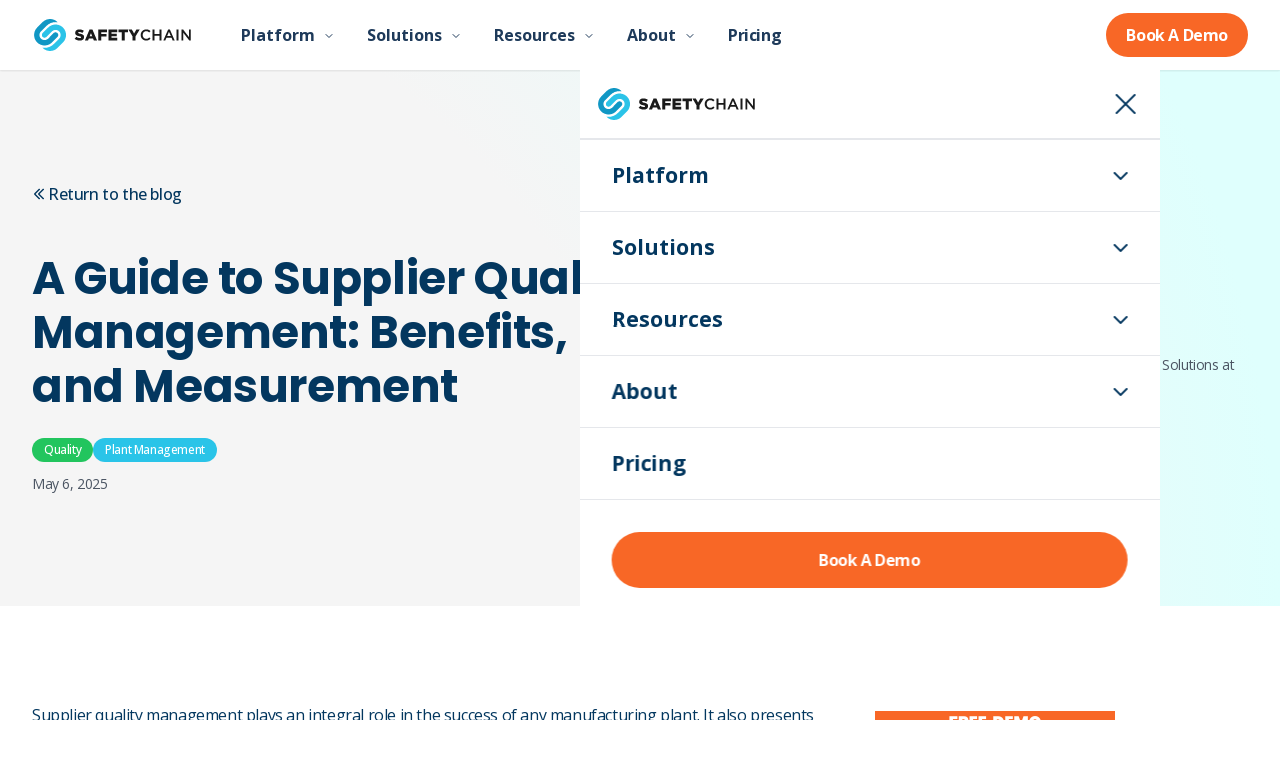

--- FILE ---
content_type: text/html; charset=utf-8
request_url: https://safetychain.com/blog/supplier-quality-management
body_size: 34678
content:
<!DOCTYPE html><html lang="en" class="__variable_3f7a4f __variable_d5a796"><head><meta charSet="utf-8"/><meta name="viewport" content="width=device-width, initial-scale=1"/><link rel="preload" href="/_next/static/media/0484562807a97172-s.p.woff2" as="font" crossorigin="" type="font/woff2"/><link rel="preload" href="/_next/static/media/7db6c35d839a711c-s.p.woff2" as="font" crossorigin="" type="font/woff2"/><link rel="preload" href="/_next/static/media/8888a3826f4a3af4-s.p.woff2" as="font" crossorigin="" type="font/woff2"/><link rel="preload" href="/_next/static/media/b957ea75a84b6ea7-s.p.woff2" as="font" crossorigin="" type="font/woff2"/><link rel="preload" href="/_next/static/media/e807dee2426166ad-s.p.woff2" as="font" crossorigin="" type="font/woff2"/><link rel="preload" href="/_next/static/media/eafabf029ad39a43-s.p.woff2" as="font" crossorigin="" type="font/woff2"/><link rel="stylesheet" href="/_next/static/css/1fda2a4610d24793.css" data-precedence="next"/><link rel="stylesheet" href="/_next/static/css/de376f7fde9e9075.css" data-precedence="next"/><link rel="stylesheet" href="/_next/static/css/0f9f4fd29e0d7902.css" data-precedence="next"/><link rel="preload" as="script" fetchPriority="low" href="/_next/static/chunks/webpack-81ea733cbe27db6c.js"/><script src="/_next/static/chunks/e43394a6-c7933b928b91f42a.js" async=""></script><script src="/_next/static/chunks/3526-f0796024f66ca306.js" async=""></script><script src="/_next/static/chunks/main-app-296f4f72f036cf58.js" async=""></script><script src="/_next/static/chunks/commons-c797a3a96809e7f1.js" async=""></script><script src="/_next/static/chunks/app/layout-9ec854d1e1933f6a.js" async=""></script><script src="/_next/static/chunks/41ad15ce-4d4513be044b114a.js" async=""></script><script src="/_next/static/chunks/7b6d0c6c725c34ed1ea92743e73912f261d7a457-67a16932cb572789.js" async=""></script><script src="/_next/static/chunks/deb97647a9baee6434f93014449c52430c12b660-8e216630b79c3ab9.js" async=""></script><script src="/_next/static/chunks/c854f69fe7894d9c1568a36b35ae55f3a1f3a6ed-8a86f44e0d1185ce.js" async=""></script><script src="/_next/static/chunks/app/%5Blocale%5D/layout-be4da6d36cf1b921.js" async=""></script><script src="/_next/static/chunks/framework-a5ae21b0fa03f6ae.js" async=""></script><script src="/_next/static/chunks/8f79936d-47f14785970efe9e.js" async=""></script><script src="/_next/static/chunks/0be1b6aa288d2d16879fd5ed92b31f6e5fce64ee-78d78337957ea9c5.js" async=""></script><script src="/_next/static/chunks/7a73eea70002fba0a0c8ddcddad5295779e59547-81053a70c252942a.js" async=""></script><script src="/_next/static/chunks/103fcc6990b3db78358c14eeb1d8129bcd6629bd-f69f284bd8cb2d19.js" async=""></script><script src="/_next/static/chunks/e3354e005bd995fd5e5e1e846f36752a60ad45cf-fbdf9acc32c99d2b.js" async=""></script><script src="/_next/static/chunks/c95038aacea419d0453f4cb0568bf0505372bacb-a80305c2f2944755.js" async=""></script><script src="/_next/static/chunks/b1b0b3acb949861ad8fe9d0d5eb79a99cdbbedf8-77a4d035c76c90ce.js" async=""></script><script src="/_next/static/chunks/b1fc0ae57e412ea86309825c4dfcd7ec691eafd3-62f331a443ca3b8c.js" async=""></script><script src="/_next/static/chunks/f99169cccc27b067220f0d83d83bc609f94837bf-1ad55bb412ec58ed.js" async=""></script><script src="/_next/static/chunks/1436028554fd2383353745e70e87b6d80ea2836c-7a076d0c494c11ae.js" async=""></script><script src="/_next/static/chunks/d2507d99f04bf127b691949b1977aeecbadf581e-ae6ee70dbf8770b5.js" async=""></script><script src="/_next/static/chunks/7a97b9d95624ea133da7a94fb01dc3f6c8998721-504e86ed1b3817e4.js" async=""></script><script src="/_next/static/chunks/app/%5Blocale%5D/(common-layout)/not-found-b921a6a0dc94d7a5.js" async=""></script><script src="/_next/static/chunks/app/%5Blocale%5D/(common-layout)/layout-f9c97ee3cadd79e7.js" async=""></script><script src="/_next/static/chunks/app/not-found-8857432305186708.js" async=""></script><script src="/_next/static/chunks/9e4a26a2ca69eb270915a4fd7ba60e0ed51b95ef-4f2d750e3f952312.js" async=""></script><script src="/_next/static/chunks/43130034c7c33a44c1fc48e70504cf1decf71b85-c3e70b6394df3b5b.js" async=""></script><script src="/_next/static/chunks/app/%5Blocale%5D/(common-layout)/blog/%5Bslug%5D/page-fe4c8ab0bc4b267f.js" async=""></script><link rel="preconnect" href="https://www.datocms-assets.com"/><link rel="dns-prefetch" href="https://www.datocms-assets.com"/><link rel="preconnect" href="https://stream.mux.com"/><link rel="dns-prefetch" href="https://stream.mux.com"/><link rel="preconnect" href="https://image.mux.com"/><link rel="dns-prefetch" href="https://image.mux.com"/><link rel="preconnect" href="https://app.termly.io"/><link rel="dns-prefetch" href="https://app.termly.io"/><link rel="preconnect" href="https://fast.wistia.com"/><link rel="dns-prefetch" href="https://fast.wistia.com"/><meta name="next-critical-css" content="preload"/><title>A Guide to Supplier Quality Management | SafetyChain</title><meta name="description" content="Discover the benefits, processes, and key metrics of Supplier Quality Management (SQM). Enhance product quality, ensure compliance, and mitigate risks."/><link rel="canonical" href="https://safetychain.com/blog/supplier-quality-management"/><meta property="og:title" content="A Guide to Supplier Quality Management"/><meta property="og:description" content="Discover the benefits, processes, and key metrics of Supplier Quality Management (SQM). Enhance product quality, ensure compliance, and mitigate risks."/><meta property="og:site_name" content="SafetyChain Software"/><meta property="og:locale" content="en"/><meta property="og:image" content="https://www.datocms-assets.com/148904/1748967446-1747947885-safetychain-and-customers-together.jpg?auto=format&amp;fit=max&amp;w=1200"/><meta property="og:image:width" content="800"/><meta property="og:image:height" content="450"/><meta property="og:type" content="article"/><meta property="article:published_time" content="2025-05-06"/><meta property="article:modified_time" content="2026-01-14T09:43:58-08:00"/><meta property="article:author" content="Eric Hansen"/><meta name="twitter:card" content="summary_large_image"/><meta name="twitter:site" content="@safetychain"/><meta name="twitter:title" content="A Guide to Supplier Quality Management"/><meta name="twitter:description" content="Discover the benefits, processes, and key metrics of Supplier Quality Management (SQM). Enhance product quality, ensure compliance, and mitigate risks."/><meta name="twitter:image" content="https://www.datocms-assets.com/148904/1748967446-1747947885-safetychain-and-customers-together.jpg?auto=format&amp;fit=max&amp;w=1200"/><meta name="twitter:image:width" content="800"/><meta name="twitter:image:height" content="450"/><link rel="icon" href="https://www.datocms-assets.com/148904/1753111455-safetychain-signet-small.png?auto=format&amp;h=16&amp;w=16" sizes="16x16" type="image/png"/><link rel="icon" href="https://www.datocms-assets.com/148904/1753111455-safetychain-signet-small.png?auto=format&amp;h=32&amp;w=32" sizes="32x32" type="image/png"/><link rel="icon" href="https://www.datocms-assets.com/148904/1753111455-safetychain-signet-small.png?auto=format&amp;h=96&amp;w=96" sizes="96x96" type="image/png"/><link rel="icon" href="https://www.datocms-assets.com/148904/1753111455-safetychain-signet-small.png?auto=format&amp;h=192&amp;w=192" sizes="192x192" type="image/png"/><meta name="next-size-adjust"/><script src="/_next/static/chunks/polyfills-78c92fac7aa8fdd8.js" noModule=""></script></head><body class="tracking-tight subpixel-antialiased font-sans"><!--$--><!--/$--><script type="application/ld+json">{"@context":"https://schema.org","@type":"Organization","name":"SafetyChain Software","legalName":"SafetyChain Software, Inc.","url":"https://safetychain.com","logo":"https://www.datocms-assets.com/148904/1747192884-sc-logo-black-light-mode.svg","image":"https://www.datocms-assets.com/148904/1747192884-sc-logo-black-light-mode.svg","description":"SafetyChain is a digital plant management platform for process manufacturers trusted by more than 2,000 facilities to improve plant-wide performance. It unifies production and quality teams with data and insights, tools, and delivers real-time operational visibility and control by eliminating paper and point solutions.","email":"support@safetychain.com","telephone":"(888) 235-7540","foundingDate":"01/01/2011","numberOfEmployees":"200","sameAs":["https://www.linkedin.com/company/safetychain-software/","https://www.youtube.com/channel/UCMSYeHBHsysxGcSsGBdZEhA","https://www.facebook.com/safetychain/","https://www.twitter.com/safetychain","https://www.g2.com/products/safetychain/reviews","https://www.indeed.com/cmp/Safetychain-Software/reviews","https://www.glassdoor.com/Overview/Working-at-SafetyChain-Software-EI_IE1292260.11,31.htm","https://safetychainsoftware.com"],"address":{"@type":"PostalAddress","streetAddress":"7599 Redwood Blvd Ste 205","addressLocality":"Novato","addressRegion":"CA","postalCode":"94945","addressCountry":"US"}}</script><script type="application/ld+json">{"@context":"https://schema.org","@type":"SoftwareApplication","name":"SafetyChain Software","url":"https://safetychain.com","description":"SafetyChain is a digital plant management platform for process manufacturers trusted by more than 2,000 facilities to improve plant-wide performance. It unifies production and quality teams with data and insights, tools, and delivers real-time operational visibility and control by eliminating paper and point solutions.","applicationCategory":"BusinessApplication","operatingSystem":"Web","offers":{"@type":"Offer","url":"https://safetychain.com/pricing","availability":"https://schema.org/InStock"},"screenshot":"https://www.datocms-assets.com/148904/1747192884-sc-logo-black-light-mode.svg","provider":{"@type":"Organization","name":"SafetyChain Software","url":"https://safetychain.com"},"applicationSubCategory":"Food Safety Software","requirements":"Requires JavaScript enabled. Works on Chrome, Firefox, Safari, Edge.","aggregateRating":{"@type":"AggregateRating","ratingValue":4.8,"reviewCount":150,"bestRating":5,"worstRating":1}}</script><main id="main-content"><!--$--><script type="application/ld+json">{"@context":"https://schema.org","@type":"BlogPosting","headline":"A Guide to Supplier Quality Management: Benefits, Processes, and Measurement","description":"While each company must adopt practices that align with the nature of their particular business, there are a few elements every successful supplier management program should encompass.","image":"https://www.datocms-assets.com/148904/1748967446-1747947885-safetychain-and-customers-together.jpg","datePublished":"2025-05-06T00:00:00.000Z","dateModified":"2026-01-14T17:43:58.000Z","author":{"@type":"Person","name":"Eric Hansen","url":"https://safetychain.com/blog/author/eric-hansen","description":"Eric Hansen is the VP of Customer Solutions at SafetyChain Software, bringing over 20 years of experience in designing, developing, delivering, and enhancing business optimization solutions. With expertise in manufacturing technology and automation, solutions architecture, food safety, and supply chain management, Eric specializes in helping food and beverage manufacturers transition from paper-based to digital operations. His experience spans healthcare, supply chain execution, and process manufacturing and distribution markets."},"publisher":{"@type":"Organization","name":"SafetyChain Software","logo":{"@type":"ImageObject","url":"https://www.datocms-assets.com/148904/1747192884-sc-logo-black-light-mode.svg"}},"mainEntityOfPage":{"@type":"WebPage","@id":"https://safetychain.com/blog/supplier-quality-management"},"articleBody":"Supplier quality management plays an integral role in the success of any manufacturing plant. It also presents ongoing challenges for companies, especially those with an extensive product line. Recent trends indicate that supplier-related quality issues are on the rise , posing significant challenges for manufacturers striving to maintain high-quality standards. While each company must adopt practices that align with the nature of their particular business, there are a few elements every successful supplier management program should encompass. Here’s a closer look at what a robust supplier quality management system should entail. This article includes: What is Supplier Quality Management? What are the benefits of SQM? What is the SQM process? How is SQM measured? Supplier Quality Management (SQM) refers to the process of ensuring that a supplier’s products or services meet the standards, claims (e.g., Kosher, Gluten Free, etc.), and requirements of the purchasing organization. It is a critical function for maintaining product quality, ensuring compliance with regulatory standards, and achieving operational efficiency in manufacturing and production industries. Key Components of SQM: Supplier Evaluation and Selection Assessing potential suppliers for their ability to meet quality, safety, and regulatory standards. Evaluation criteria may include certifications, past performance, and production capabilities. Supplier Qualification and Onboarding Establishing formal qualification steps, collecting and maintaining proof of qualification and data for future assessment Setting clear expectations for quality, delivery timelines, and compliance. Ongoing Monitoring and Assessment Continuously tracking supplier performance using metrics like non-conformances, reliability, and adherence to specifications. Utilizing supplier scorecards or other tools to evaluate and improve performance over time. Compliance and Documentation Management Maintain proof that suppliers comply with relevant regulations (e.g., FSMA, GFSI) Digital platforms are often employed to streamline document collection and storage. Quality Control and Testing Conducting regular inspections and audits of materials and components received from suppliers. Addressing issues through well-documented non-conformance reports and corrective actions. Collaboration and Communication Building strong partnerships with suppliers through regular communication, shared goals, and transparency. Collaboration fosters trust and encourages continuous improvement. Having a strong supplier quality management process in place has several benefits for manufacturers. For these benefits to be realized, however, companies must work to build a relationship of mutual trust and open communication through shared expertise and resources, as well as support from key stakeholders in both companies. Enhanced Product Quality: ensures that raw materials and ingredients meet stringent quality standards, leading to consistent, high-quality end products. Improved Regulatory Compliance: better adhere to food safety regulations such as FSMA, GFSI standards, and HACCP requirements, reducing the risk of fines, recalls, and legal issues. Risk Mitigation: identify and address potential risks in the supply chain, such as contamination or supply disruptions, while minimizing operational downtime and protecting consumer safety. Cost Savings: identifying quality issues early in the supply chain helps to avoid the high costs associated with recalls, rework, waste, and it can reduce overheads tied to manual monitoring processes. Improved Supplier Relationships: foster transparency and collaboration with suppliers, creating stronger, more reliable partnerships. Streamlined Operations: tasks like tracking supplier certifications, monitoring performance, and ensuring timely audits translate to better resource management. Ability to Adapt to Market Changes: quickly pivot to address shifts in consumer demand, ingredient availability, or regulatory updates. Brand & Reputation Management: ensure the delivery of safe, high-quality products to consumers, safeguarding brand reputation. Innovation: encourage the exploration of new ingredients, processes, or products, driving innovation. Supplier management is an ongoing process, not a one-time activity. It entails several key steps which, once implemented effectively, can support optimal product quality, supply chain resilience and reliability, and boost your bottom line. Here’s what the framework should entail. Approval Companies must develop, document, and enforce qualification steps for supplier approval . These steps will vary based on risk and could include self-assessments or audits. Each company should also have a comprehensive checklist that details the steps needed for approval. This will act as guidance so all parties can stay on track during the onboarding process. The checklist should define roles for everyone involved in the process, and in most cases, these roles will span several departments. There should also be a separate qualification checklist that screens potential vendors for the effectiveness of their quality and safety systems. It could entail: Supplier contact information Quality and safety measures Third-party audits and certification of claims Policies for returning products or materials Compliance/performance history Audits & Certifications Audits are an effective and proactive supplier quality control activity, and should be performed periodically to verify that the supplier’s practices align with the purchasing company’s requirements. Most facilities use audits to ensure their suppliers have comprehensive safety and quality programs. While larger companies may be able to perform second-party audits, most use third-party audits from sources such as GFSI schemes . To streamline the audit process, many facilities are leveraging plant management software that supports remote audits . With these tools, suppliers can add attachments and be assigned tasks, while internal teams can perform sign-offs easily through one integrated system. SafetyChain’s Supplier Compliance solution enables you to clearly define your supplier requirements, share those requirements with suppliers, capture and monitor critical documentation, and ensure suppliers never fall out of compliance. Incoming Inspections Inspections are another form of supplier quality control . Raw materials and ingredients must be constantly evaluated for compliance with pre-established specifications. This is another area in which plant management software can provide an advantage by managing your inspections within the system; you will receive notifications to alert the appropriate parties of any out-of-spec results. Incoming inspections become more efficient, ensuring compliance with predefined quality standards. Regular inspection with an electronic platform will provide the data needed for visibility into the relative performance of your partners. Ongoing Communication Keeping the lines of communication open with suppliers ensures that expectations are clear, issues are addressed promptly, and any changes to requirements are understood and incorporated. Your plant management software should feature a private supplier network that allows you to digitally share and capture requirements, eliminating paper and emails that get buried in inboxes. Having a designated portal also protects your confidential documents and eliminates phone calls, emails, and management via spreadsheet to support time savings for both parties. Much of the maintenance of supplier management can be automated with plant management software; for instance, notifications will be triggered when a supplier certificate or other document is about to expire, so they can quickly and easily upload a new document. Non-Conformance & CAPAs Materials that fail to meet quality control standards should result in nonconforming material reports. From there, it’s important to track the steps taken to remedy the issue and prevent it from happening again, which should include Corrective and Preventive Actions (CAPAs) . A critically important aspect of supplier quality management is continuous monitoring of each supplier’s performance on an ongoing basis. Look for both on-target performance as well as any negative trends that must be addressed to confirm all suppliers are consistently supporting your company’s ability to provide a safe, high-quality end product. Supplier scorecards have metrics that track a supplier’s performance, which can help uncover areas of concern and highlight potential opportunities for improvement. Performing all of these activities on a continual basis is complex and challenging, but process manufacturers can deploy technology to help them succeed. With features like private supplier networks, automated notifications, and supplier scorecarding, plant management software can help companies achieve greater visibility and effectiveness in their supplier quality management activities. A critically important aspect of supplier quality management is continuous monitoring of each supplier’s performance on an ongoing basis. Look for both on-target performance as well as any negative trends that must be addressed to confirm all suppliers are consistently supporting your company’s ability to provide a safe, high-quality end product. Supplier scorecards have metrics that track a supplier’s performance, which can help uncover areas of concern and highlight potential opportunities for improvement. Performing all of these activities on a continual basis is complex and challenging, but process manufacturers can deploy technology to help them succeed. With features like private supplier networks, automated notifications, and supplier scorecarding, plant management software can help companies achieve greater visibility and effectiveness in their supplier quality management activities. Westrock Achieved a 10% Increase in Production Time With SafetyChain Westrock Coffee runs large-scale production of freshly brewed coffee, utilizing pre-ground coffee beans as the primary ingredient. By implementing SafetyChain’s data entry and supplier compliance system , Westrock’s facility began tracking and trending grind size and yield data. This proactive approach allowed for real-time monitoring of supplier performance and more precise quality control , and enabled their team to address and resolve grind-related issues promptly. Ready to see improvements in your plant? Book a demo with one of our SafetyChain experts .","wordCount":1451}</script><article class="pb-[120px]"><section class="relative overflow-hidden " style="background-image:radial-gradient(circle farthest-side at 0% 100%, #f5f5f5 51%, #dffffd)"><div class="relative"><div class="
        max-w-7xl mx-auto 
        text-left 
        pt-16 sm:pt-20 md:pt-28 
        pb-16 sm:pb-20 md:pb-28
        px-4 sm:px-6 lg:px-8
        
      "><div class="mb-6"><a class="inline-flex items-center gap-2 text-primary-600 hover:text-primary-700 transition-colors font-medium " href="/blog"><svg class="w-4 h-4" fill="none" viewBox="0 0 24 24" stroke="currentColor" aria-hidden="true"><path stroke-linecap="round" stroke-linejoin="round" stroke-width="2" d="M11 19l-7-7 7-7"></path><path stroke-linecap="round" stroke-linejoin="round" stroke-width="2" d="M17 19l-7-7 7-7"></path></svg><span>Return to the blog</span></a></div><div class="grid grid-cols-1 md:grid-cols-12 gap-8"><div class="md:col-span-8"><h1 class="text-mobile-st-h1 md:text-tablet-st-h1 lg:text-desktop-st-h1 font-bold mb-6 leading-tight" style="color:#03375F">A Guide to Supplier Quality Management: Benefits, Processes, and Measurement</h1><div class="mb-3 flex flex-wrap gap-2"><a class="inline-block px-3 py-1 text-xs font-medium rounded-full transition-all hover:opacity-80" style="background-color:#22C55E;color:#ffffff" href="/blog/category/quality">Quality</a><a class="inline-block px-3 py-1 text-xs font-medium rounded-full transition-all hover:opacity-80" style="background-color:#2AC4E8;color:#ffffff" href="/blog/category/plant-management">Plant Management</a></div><div class="" style="color:#03375F"><div class="flex flex-wrap items-center gap-2 text-sm text-gray-600 "><time dateTime="2025-05-06">May 6, 2025</time></div></div></div><div class="md:col-span-4 flex items-center justify-start"><a class="flex items-center gap-3 hover:opacity-80 transition-opacity flex items-center gap-3" href="/blog/author/eric-hansen"><div class="flex-shrink-0"><div class="w-12 h-12 rounded-full object-cover" style="overflow:hidden;position:relative;width:100%;max-width:128px"><img style="display:block;width:100%" src="[data-uri]" aria-hidden="true" alt=""/><img aria-hidden="true" alt="" src="[data-uri]" style="transition:opacity 500ms;opacity:1;position:absolute;left:-5%;top:-5%;width:110%;height:auto;max-width:none;max-height:none"/><noscript><picture class="w-12 h-12"><source srcSet="https://www.datocms-assets.com/148904/1767381128-eric-hansen.jpg?dpr=0.5&amp;fit=crop&amp;h=128&amp;w=128 64w,https://www.datocms-assets.com/148904/1767381128-eric-hansen.jpg?dpr=0.75&amp;fit=crop&amp;h=128&amp;w=128 96w,https://www.datocms-assets.com/148904/1767381128-eric-hansen.jpg?fit=crop&amp;h=128&amp;w=128 128w,https://www.datocms-assets.com/148904/1767381128-eric-hansen.jpg?dpr=1.5&amp;fit=crop&amp;h=128&amp;w=128 192w,https://www.datocms-assets.com/148904/1767381128-eric-hansen.jpg?dpr=2&amp;fit=crop&amp;h=128&amp;w=128 256w,https://www.datocms-assets.com/148904/1767381128-eric-hansen.jpg?dpr=3&amp;fit=crop&amp;h=128&amp;w=128 384w"/><img src="https://www.datocms-assets.com/148904/1767381128-eric-hansen.jpg?fit=crop&amp;h=128&amp;w=128" alt="Eric Hansen, VP of Customer Solutions at SafetyChain Software" title="Eric Hansen" style="position:absolute;left:0;top:0;width:100%;height:100%;max-width:none;max-height:none" loading="lazy"/></picture></noscript></div></div><div class="flex flex-col"><span class="font-medium text-gray-900">Eric Hansen</span><span class="text-sm text-gray-600">Vice President of Customer Solutions at SafetyChain Software</span></div></a></div></div></div></div></section><div class="
        max-w-7xl mx-auto 
        text-left 
        pt-0 
        pb-0
        px-4 sm:px-6 lg:px-8
        mt-24
      "><div class="lg:grid lg:grid-cols-12 lg:gap-12"><article class="lg:col-span-8"><div class="prose prose-lg max-w-none prose-img:max-w-full prose-img:h-auto"><div class="text-primary font-sans text-base [&amp;&gt;*:first-child]:mt-0 [&amp;_ul]:list-disc [&amp;_ol]:list-decimal [&amp;_strong]:font-bold [&amp;_em]:italic [&amp;_h1]:text-mobile-st-h1 [&amp;_h1]:md:text-tablet-st-h1 [&amp;_h1]:lg:text-desktop-st-h1 [&amp;_h1]:font-bold [&amp;_h1]:font-poppins [&amp;_h1]:text-navy [&amp;_h2]:text-mobile-st-h2 [&amp;_h2]:md:text-tablet-st-h2 [&amp;_h2]:lg:text-desktop-st-h2 [&amp;_h2]:font-bold [&amp;_h2]:font-poppins [&amp;_h2]:text-navy [&amp;_h3]:text-mobile-st-h3 [&amp;_h3]:md:text-tablet-st-h3 [&amp;_h3]:lg:text-desktop-st-h3 [&amp;_h3]:font-bold [&amp;_h3]:font-poppins [&amp;_h3]:text-navy [&amp;_h4]:text-mobile-st-h4 [&amp;_h4]:md:text-tablet-st-h4 [&amp;_h4]:lg:text-desktop-st-h4 [&amp;_h4]:font-semibold [&amp;_h4]:font-poppins [&amp;_h4]:text-navy [&amp;_h5]:text-mobile-st-h5 [&amp;_h5]:md:text-tablet-st-h5 [&amp;_h5]:lg:text-desktop-st-h5 [&amp;_h5]:font-semibold [&amp;_h5]:font-poppins [&amp;_h5]:text-navy [&amp;_h6]:text-mobile-st-h6 [&amp;_h6]:md:text-tablet-st-h6 [&amp;_h6]:lg:text-desktop-st-h6 [&amp;_h6]:font-semibold [&amp;_h6]:font-poppins [&amp;_h6]:text-navy [&amp;&gt;div]:pb-0 [&amp;&gt;div]:mt-0 [&amp;&gt;div]:mb-6 [&amp;&gt;div]:leading-[27px] [&amp;_ul]:my-4 [&amp;_ul]:ml-6 [&amp;_ol]:my-4 [&amp;_ol]:ml-6 [&amp;_li]:my-1 [&amp;_h1]:mt-10 [&amp;_h1]:mb-6 [&amp;_h2]:mt-8 [&amp;_h2]:mb-6 [&amp;_h3]:mt-6 [&amp;_h3]:mb-3 [&amp;_h4]:mt-4 [&amp;_h4]:mb-2 [&amp;_h5]:mt-4 [&amp;_h5]:mb-2 [&amp;_h6]:mt-4 [&amp;_h6]:mb-2"><div class="mb-6">Supplier quality management plays an integral role in the success of any manufacturing plant. It also presents ongoing challenges for companies, especially those with an extensive product line. Recent trends indicate that <a href="https://www.etq.com/blog/the-pulse-of-quality-in-manufacturing-supplier-quality/" class="text-seablue hover:text-seablue-light transition-colors duration-200" target="_blank" rel="noopener noreferrer">supplier-related quality issues are on the rise</a>, posing significant challenges for manufacturers striving to maintain high-quality standards.</div><div class="mb-6">While each company must adopt practices that align with the nature of their particular business, there are a few elements every successful supplier management program should encompass. Here’s a closer look at what a robust supplier quality management system should entail.</div><div class="mb-6">This article includes:</div><ul><li><div class="mb-6"><a href="#what" class="text-seablue hover:text-seablue-light transition-colors duration-200">What is Supplier Quality Management?</a></div></li><li><div class="mb-6"><a href="#benefits" class="text-seablue hover:text-seablue-light transition-colors duration-200">What are the benefits of SQM?</a></div></li><li><div class="mb-6"><a href="#process" class="text-seablue hover:text-seablue-light transition-colors duration-200">What is the SQM process?</a></div></li><li><div class="mb-6"><a href="#measured" class="text-seablue hover:text-seablue-light transition-colors duration-200">How is SQM measured?</a></div></li></ul><h2 id="what" class="font-heading text-navy text-left capitalize mb-6 mt-6 text-[3rem] font-bold leading-[120%]">What Is Supplier Quality Management?</h2><div class="mb-6"><a href="https://www.foodsafetynews.com/2024/05/save-time-and-enhance-supplier-quality/" class="text-seablue hover:text-seablue-light transition-colors duration-200" target="_blank" rel="noopener noreferrer">Supplier Quality Management (SQM)</a> refers to the process of ensuring that a supplier’s products or services meet the standards, claims (e.g., Kosher, Gluten Free, etc.), and requirements of the purchasing organization. It is a critical function for maintaining product quality, ensuring compliance with regulatory standards, and achieving operational efficiency in manufacturing and production industries.</div><h3>Key Components of SQM:</h3><div class="mb-6"><strong>Supplier Evaluation and Selection</strong></div><ul><li><div class="mb-6">Assessing potential suppliers for their ability to meet quality, safety, and regulatory standards.</div></li><li><div class="mb-6">Evaluation criteria may include certifications, past performance, and production capabilities.</div></li></ul><div class="mb-6"><strong>Supplier Qualification and Onboarding</strong></div><ul><li><div class="mb-6">Establishing formal qualification steps, collecting and maintaining proof of qualification and data for future assessment</div></li><li><div class="mb-6">Setting clear expectations for quality, delivery timelines, and compliance.</div></li></ul><div class="mb-6"><strong>Ongoing Monitoring and Assessment</strong></div><ul><li><div class="mb-6">Continuously tracking supplier performance using metrics like non-conformances, reliability, and adherence to specifications.</div></li><li><div class="mb-6">Utilizing supplier scorecards or other tools to evaluate and improve performance over time.</div></li></ul><div class="mb-6"><strong>Compliance and Documentation Management</strong></div><ul><li><div class="mb-6">Maintain proof that suppliers comply with relevant regulations (e.g., FSMA, GFSI)</div></li><li><div class="mb-6">Digital platforms are often employed to streamline document collection and storage.</div></li></ul><div class="mb-6"><strong>Quality Control and Testing</strong></div><ul><li><div class="mb-6">Conducting regular inspections and audits of materials and components received from suppliers.</div></li><li><div class="mb-6">Addressing issues through well-documented non-conformance reports and corrective actions.</div></li></ul><div class="mb-6"><strong>Collaboration and Communication</strong></div><ul><li><div class="mb-6">Building strong partnerships with suppliers through regular communication, shared goals, and transparency.</div></li><li><div class="mb-6">Collaboration fosters trust and encourages continuous improvement.</div></li></ul><h2 id="benefits" class="font-heading text-navy text-left capitalize mb-6 mt-6 text-[3rem] font-bold leading-[120%]">What Are the Benefits of Supplier Quality Management?</h2><div class="mb-6">Having a strong supplier quality management process in place has several benefits for manufacturers. For these benefits to be realized, however, companies must work to build a relationship of mutual trust and open communication through shared expertise and resources, as well as support from key stakeholders in both companies.</div><ul><li><div class="mb-6"><strong>Enhanced Product Quality:</strong> ensures that raw materials and ingredients meet stringent quality standards, leading to consistent, high-quality end products.</div></li><li><div class="mb-6"><strong>Improved Regulatory Compliance:</strong> better adhere to food safety regulations such as FSMA, GFSI standards, and HACCP requirements, reducing the risk of fines, recalls, and legal issues.</div></li><li><div class="mb-6"><strong>Risk Mitigation:</strong> identify and address potential risks in the supply chain, such as contamination or supply disruptions, while minimizing operational downtime and protecting consumer safety.</div></li><li><div class="mb-6"><strong>Cost Savings:</strong> identifying quality issues early in the supply chain helps to avoid the high costs associated with recalls, rework, waste, and it can reduce overheads tied to manual monitoring processes.</div></li><li><div class="mb-6"><strong>Improved Supplier Relationships:</strong> foster transparency and collaboration with suppliers, creating stronger, more reliable partnerships.</div></li><li><div class="mb-6"><strong>Streamlined Operations:</strong> tasks like tracking supplier certifications, monitoring performance, and ensuring timely audits translate to better resource management.</div></li><li><div class="mb-6"><strong>Ability to Adapt to Market Changes:</strong> quickly pivot to address shifts in consumer demand, ingredient availability, or regulatory updates.</div></li><li><div class="mb-6"><strong>Brand &amp; Reputation Management:</strong> ensure the delivery of safe, high-quality products to consumers, safeguarding brand reputation.</div></li><li><div class="mb-6"><strong>Innovation: </strong>encourage the exploration of new ingredients, processes, or products, driving innovation.</div></li></ul><h2 id="process" class="font-heading text-navy text-left capitalize mb-6 mt-6 text-[3rem] font-bold leading-[120%]">What Is the Supplier Management Process?</h2><div class="mb-6">Supplier management is an ongoing process, not a one-time activity. It entails several key steps which, once implemented effectively, can support optimal product quality, supply chain resilience and reliability, and boost your bottom line. Here’s what the framework should entail.</div><h3>Approval</h3><div class="mb-6">Companies must develop, document, and enforce qualification steps for <a class="text-seablue hover:text-seablue-light transition-colors duration-200" href="/blog/developing-effective-supplier-approval-program">supplier approval</a>. These steps will vary based on risk and could include self-assessments or audits. </div><div class="mb-6">Each company should also have a comprehensive checklist that details the steps needed for approval. This will act as guidance so all parties can stay on track during the onboarding process. The checklist should define roles for everyone involved in the process, and in most cases, these roles will span several departments. There should also be a separate qualification checklist that screens potential vendors for the effectiveness of their quality and safety systems. It could entail:</div><ul><li><div class="mb-6">Supplier contact information</div></li><li><div class="mb-6">Quality and safety measures</div></li><li><div class="mb-6">Third-party audits and certification of claims</div></li><li><div class="mb-6">Policies for returning products or materials</div></li><li><div class="mb-6">Compliance/performance history</div></li></ul><h3>Audits &amp; Certifications</h3><div class="mb-6">Audits are an effective and proactive supplier <a class="text-seablue hover:text-seablue-light transition-colors duration-200" href="/roles/quality">quality control</a> activity, and should be performed periodically to verify that the supplier’s practices align with the purchasing company’s requirements. Most facilities use audits to ensure their suppliers have comprehensive safety and quality programs. While larger companies may be able to perform second-party audits, most use third-party audits from sources such as <a href="https://www.mygfsi.com/" class="text-seablue hover:text-seablue-light transition-colors duration-200" target="_blank" rel="noopener noreferrer">GFSI schemes</a>. </div><div class="mb-6">To streamline the audit process, many facilities are leveraging <a class="text-seablue hover:text-seablue-light transition-colors duration-200" href="/products/digital-plant-management">plant management software</a> that supports <a class="text-seablue hover:text-seablue-light transition-colors duration-200" href="/blog/ensure-food-safety-with-remote-audits">remote audits</a>. With these tools, suppliers can add attachments and be assigned tasks, while internal teams can perform sign-offs easily through one integrated system. SafetyChain’s <a class="text-seablue hover:text-seablue-light transition-colors duration-200" href="/products/supplier-compliance">Supplier Compliance solution</a> enables you to clearly define your supplier requirements, share those requirements with suppliers, capture and monitor critical documentation, and ensure suppliers never fall out of compliance.</div><h3>Incoming Inspections</h3><div class="mb-6">Inspections are another form of supplier <a class="text-seablue hover:text-seablue-light transition-colors duration-200" href="/roles/quality">quality control</a>. Raw materials and ingredients must be constantly evaluated for compliance with pre-established specifications. This is another area in which <a class="text-seablue hover:text-seablue-light transition-colors duration-200" href="/products/digital-plant-management">plant management software</a> can provide an advantage by managing your inspections within the system; you will receive notifications to alert the appropriate parties of any out-of-spec results. Incoming inspections become more efficient, ensuring compliance with predefined quality standards.  Regular inspection with an electronic platform will provide the data needed for visibility into the relative performance of your partners.</div><h3>Ongoing Communication</h3><div class="mb-6">Keeping the lines of communication open with suppliers ensures that expectations are clear, issues are addressed promptly, and any changes to requirements are understood and incorporated. Your plant management software should feature a private supplier network that allows you to digitally share and capture requirements, eliminating paper and emails that get buried in inboxes. Having a designated portal also protects your confidential documents and eliminates phone calls, emails, and management via spreadsheet to support time savings for both parties. Much of the maintenance of supplier management can be automated with plant management software; for instance, notifications will be triggered when a supplier certificate or other document is about to expire, so they can quickly and easily upload a new document.</div><h3>Non-Conformance &amp; CAPAs</h3><div class="mb-6">Materials that fail to meet <a class="text-seablue hover:text-seablue-light transition-colors duration-200" href="/roles/quality">quality control</a> standards should result in nonconforming material reports. From there, it’s important to track the steps taken to remedy the issue and prevent it from happening again, which should include <a class="text-seablue hover:text-seablue-light transition-colors duration-200" href="/platform/capa-management">Corrective and Preventive Actions (CAPAs)</a>.</div><div class="mb-6">A critically important aspect of supplier quality management is continuous monitoring of each supplier’s performance on an ongoing basis. Look for both on-target performance as well as any negative trends that must be addressed to confirm all suppliers are consistently supporting your company’s ability to provide a safe, high-quality end product. Supplier scorecards have metrics that track a supplier’s performance, which can help uncover areas of concern and highlight potential opportunities for improvement.</div><div class="mb-6">Performing all of these activities on a continual basis is complex and challenging, but process manufacturers can deploy technology to help them succeed. With features like private supplier networks, automated notifications, and supplier scorecarding, <a class="text-seablue hover:text-seablue-light transition-colors duration-200" href="/products/digital-plant-management">plant management software</a> can help companies achieve greater visibility and effectiveness in their supplier quality management activities.</div><h2 id="measured" class="font-heading text-navy text-left capitalize mb-6 mt-6 text-[3rem] font-bold leading-[120%]">How Is Supplier Quality Management Measured?</h2><div class="mb-6">A critically important aspect of supplier quality management is continuous monitoring of each supplier’s performance on an ongoing basis. Look for both on-target performance as well as any negative trends that must be addressed to confirm all suppliers are consistently supporting your company’s ability to provide a safe, high-quality end product. Supplier scorecards have metrics that track a supplier’s performance, which can help uncover areas of concern and highlight potential opportunities for improvement.</div><div class="mb-6">Performing all of these activities on a continual basis is complex and challenging, but process manufacturers can deploy technology to help them succeed. With features like private supplier networks, automated notifications, and supplier scorecarding, plant management software can help companies achieve greater visibility and effectiveness in their supplier quality management activities.</div><h2>Westrock Achieved a 10% Increase in Production Time With SafetyChain</h2><div class="mb-6">Westrock Coffee runs large-scale production of freshly brewed coffee, utilizing pre-ground coffee beans as the primary ingredient. </div><div class="mb-6">By implementing SafetyChain’s data entry and <a class="text-seablue hover:text-seablue-light transition-colors duration-200" href="/products/supplier-compliance">supplier compliance system</a>, Westrock’s facility began tracking and trending grind size and yield data. This proactive approach allowed for real-time monitoring of supplier performance and more precise <a class="text-seablue hover:text-seablue-light transition-colors duration-200" href="/roles/quality">quality control</a>, and enabled their team to address and resolve grind-related issues promptly.</div><div class="mb-6">Ready to see improvements in your plant? <a class="text-seablue hover:text-seablue-light transition-colors duration-200" href="/book-a-demo">Book a demo with one of our SafetyChain experts</a>.</div></div></div></article><aside class="lg:col-span-4 mt-12 lg:mt-0"><div class="lg:sticky lg:top-24"><div class="[&amp;&gt;*:first-child]:mt-0 sidebar-structured-text prose prose-sm max-w-none prose-headings:font-semibold prose-headings:text-gray-900 prose-h3:text-lg prose-h3:mt-6 prose-h3:mb-3 prose-h4:text-base prose-h4:mt-4 prose-h4:mb-2 prose-h5:text-sm prose-h5:mt-3 prose-h5:mb-2 prose-p:text-gray-600 prose-p:leading-relaxed prose-a:text-primary-600 prose-a:no-underline hover:prose-a:underline prose-strong:text-gray-900 prose-ul:pl-4 prose-ol:pl-4 prose-li:text-gray-600 [&amp;&gt;*:first-child]:mt-0 space-y-6"><div class="mt-0 mb-4"><div class="inner-cta-embed w-full" data-cta-name="Embedded CTA"><div class="hs-cta-embed hs-cta-simple-placeholder hs-cta-embed-170710968133"
  style="max-width:100%; max-height:100%; width:240px;height:401px" data-hubspot-wrapper-cta-id="170710968133">
  <a href="https://cta-service-cms2.hubspot.com/web-interactives/public/v1/track/redirect?encryptedPayload=AVxigLKOvjcdDtodJ10fTiJbNniyPtH53ksf1RBCp9bQIm%2Bb1EOWr0uK2AAUV3B%2FpTl%2BgYA36RROvvGWDq4fb5Re8QJVno%2BjGrqXjASeGUFb7juPWno%3D&webInteractiveContentId=170710968133&portalId=4359571" target="_blank" rel="noopener" crossorigin="anonymous">
    <img alt="Ready to See SafetyChain in Action? Book a Demo" loading="lazy" src="https://no-cache.hubspot.com/cta/default/4359571/interactive-170710968133.png" style="height: 100%; width: 100%; object-fit: fill"
      onerror="this.style.display='none'" />
  </a>
</div></div></div></div></div></aside></div></div></article><section class="py-16 px-5 md:px-0"><div class="
        max-w-7xl mx-auto 
        text-left 
        pt-16 sm:pt-20 md:pt-28 
        pb-16 sm:pb-20 md:pb-28
        px-4 sm:px-6 lg:px-8
        
      "><div class="relative"><div class="hidden md:block absolute left-[100px] right-0 top-0 bottom-0 bg-[#E8F5F3] rounded-2xl"></div><div class="relative flex flex-col md:flex-row items-center md:gap-8"><div class="flex-shrink-0 z-10 mb-[-90px] md:mb-0"><div class="relative"><div class="w-[200px] h-[200px] rounded-full bg-[#B8E0F5] p-3"><a class="block w-full h-full" href="/blog/author/eric-hansen"><div class="w-full h-full rounded-full overflow-hidden bg-white"><div class="w-full h-full object-cover" style="overflow:hidden;position:relative;width:100%;max-width:128px"><img style="display:block;width:100%" src="[data-uri]" aria-hidden="true" alt=""/><img aria-hidden="true" alt="" src="[data-uri]" style="transition:opacity 500ms;opacity:1;position:absolute;left:-5%;top:-5%;width:110%;height:auto;max-width:none;max-height:none"/><noscript><picture class="w-full h-full"><source srcSet="https://www.datocms-assets.com/148904/1767381128-eric-hansen.jpg?dpr=0.5&amp;fit=crop&amp;h=128&amp;w=128 64w,https://www.datocms-assets.com/148904/1767381128-eric-hansen.jpg?dpr=0.75&amp;fit=crop&amp;h=128&amp;w=128 96w,https://www.datocms-assets.com/148904/1767381128-eric-hansen.jpg?fit=crop&amp;h=128&amp;w=128 128w,https://www.datocms-assets.com/148904/1767381128-eric-hansen.jpg?dpr=1.5&amp;fit=crop&amp;h=128&amp;w=128 192w,https://www.datocms-assets.com/148904/1767381128-eric-hansen.jpg?dpr=2&amp;fit=crop&amp;h=128&amp;w=128 256w,https://www.datocms-assets.com/148904/1767381128-eric-hansen.jpg?dpr=3&amp;fit=crop&amp;h=128&amp;w=128 384w"/><img src="https://www.datocms-assets.com/148904/1767381128-eric-hansen.jpg?fit=crop&amp;h=128&amp;w=128" alt="Eric Hansen, VP of Customer Solutions at SafetyChain Software" title="Eric Hansen" style="position:absolute;left:0;top:0;width:100%;height:100%;max-width:none;max-height:none" loading="lazy"/></picture></noscript></div></div></a></div></div></div><div class="flex-1 w-full md:w-auto pt-28 pb-8 md:py-12 px-8 md:pr-12 md:pl-0 bg-[#E8F5F3] md:bg-transparent rounded-2xl md:rounded-none text-center md:text-left"><a class="inline-block" href="/blog/author/eric-hansen"><h2 class="text-3xl md:text-4xl font-bold text-[#003366] hover:text-[#0066CC] transition-colors">Eric Hansen</h2></a><div class="mb-4"><p class="text-lg md:text-xl text-[#003366] mb-0.5">Vice President of Customer Solutions at SafetyChain Software</p><div class="flex gap-3 mt-1 justify-center md:justify-start"><a href="mailto:ehansen@safetychain.com" class="w-8 h-8 bg-[#0066CC] rounded flex items-center justify-center hover:bg-[#0052A3] transition-colors" aria-label="Email"><svg xmlns="http://www.w3.org/2000/svg" viewBox="0 0 24 24" fill="currentColor" aria-hidden="true" data-slot="icon" class="h-4 w-4 text-white"><path d="M1.5 8.67v8.58a3 3 0 0 0 3 3h15a3 3 0 0 0 3-3V8.67l-8.928 5.493a3 3 0 0 1-3.144 0L1.5 8.67Z"></path><path d="M22.5 6.908V6.75a3 3 0 0 0-3-3h-15a3 3 0 0 0-3 3v.158l9.714 5.978a1.5 1.5 0 0 0 1.572 0L22.5 6.908Z"></path></svg></a><a href="https://www.linkedin.com/in/eric-hansen-619153/" target="_blank" rel="noopener noreferrer" class="w-8 h-8 bg-[#0099CC] rounded flex items-center justify-center hover:bg-[#007AA3] transition-colors" aria-label="Website"><svg xmlns="http://www.w3.org/2000/svg" viewBox="0 0 24 24" fill="currentColor" aria-hidden="true" data-slot="icon" class="h-4 w-4 text-white"><path fill-rule="evenodd" d="M19.902 4.098a3.75 3.75 0 0 0-5.304 0l-4.5 4.5a3.75 3.75 0 0 0 1.035 6.037.75.75 0 0 1-.646 1.353 5.25 5.25 0 0 1-1.449-8.45l4.5-4.5a5.25 5.25 0 1 1 7.424 7.424l-1.757 1.757a.75.75 0 1 1-1.06-1.06l1.757-1.757a3.75 3.75 0 0 0 0-5.304Zm-7.389 4.267a.75.75 0 0 1 1-.353 5.25 5.25 0 0 1 1.449 8.45l-4.5 4.5a5.25 5.25 0 1 1-7.424-7.424l1.757-1.757a.75.75 0 1 1 1.06 1.06l-1.757 1.757a3.75 3.75 0 1 0 5.304 5.304l4.5-4.5a3.75 3.75 0 0 0-1.035-6.037.75.75 0 0 1-.354-1Z" clip-rule="evenodd"></path></svg></a></div></div><p class="text-gray-600 text-base md:text-lg leading-relaxed pt-4 md:pt-6">Eric Hansen is the VP of Customer Solutions at SafetyChain Software, bringing over 20 years of experience in designing, developing, delivering, and enhancing business optimization solutions. With expertise in manufacturing technology and automation, solutions architecture, food safety, and supply chain management, Eric specializes in helping food and beverage manufacturers transition from paper-based to digital operations. His experience spans healthcare, supply chain execution, and process manufacturing and distribution markets.</p></div></div></div></div></section><section class="py-16"><div class="
        max-w-7xl mx-auto 
        text-left 
        pt-16 sm:pt-20 md:pt-28 
        pb-16 sm:pb-20 md:pb-28
        px-4 sm:px-6 lg:px-8
        py-12
      "><div class=" mb-8"><div class="text-left "><h2 class="font-heading font-bold text-mobile-h2 md:text-tablet-h2 lg:text-desktop-h2 text-navy ">Related Articles</h2></div></div><div class="grid gap-6 grid-cols-1 md:grid-cols-3"><a class="block h-full" href="/blog/gfsi-supplier-compliance"><div class="
        bg-white
        
        rounded-[20px]
        shadow-sm
        
        transition-all duration-200
        h-full flex flex-col hover:shadow-lg transition-shadow duration-300 overflow-hidden
      "><div class="relative w-full h-[200px] overflow-hidden rounded-t-lg" style="background-color:rgba(124,192,69,0.08)"><div class="w-full h-[200px] object-cover" style="overflow:hidden;position:relative;width:100%;max-width:800px"><img style="display:block;width:100%" src="[data-uri]" aria-hidden="true" alt=""/><img aria-hidden="true" alt="" src="[data-uri]" style="transition:opacity 500ms;opacity:1;position:absolute;left:-5%;top:-5%;width:110%;height:auto;max-width:none;max-height:none"/><noscript><picture class="w-full h-full"><source srcSet="https://www.datocms-assets.com/148904/1749092270-1747945184-fresca-data-collection.jpg?dpr=0.25 200w,https://www.datocms-assets.com/148904/1749092270-1747945184-fresca-data-collection.jpg?dpr=0.5 400w,https://www.datocms-assets.com/148904/1749092270-1747945184-fresca-data-collection.jpg?dpr=0.75 600w,https://www.datocms-assets.com/148904/1749092270-1747945184-fresca-data-collection.jpg 800w"/><img src="https://www.datocms-assets.com/148904/1749092270-1747945184-fresca-data-collection.jpg" alt="food temperature check in manufacturing facility" title="" style="position:absolute;left:0;top:0;width:100%;height:100%;max-width:none;max-height:none" loading="lazy"/></picture></noscript></div></div><div class="flex flex-col flex-grow p-6"><div class="mb-3"><div class="flex flex-wrap gap-2"><span class="inline-block px-3 py-1 text-xs font-medium rounded-full" style="background-color:#EAB308;color:#ffffff">Safety</span><span class="inline-block px-3 py-1 text-xs font-medium rounded-full" style="background-color:#F97316;color:#ffffff">Compliance</span></div></div><h3 class="text-lg font-semibold text-gray-900 mb-3 line-clamp-2 leading-tight">Steps to Achieving GFSI Supplier Compliance</h3><p class="text-sm text-gray-600 mb-4 leading-relaxed">The Global Food Safety Initiative is an organization that recognizes several certification programs that meet GFSI requirements.</p><div class="mt-auto"><span class="
          inline-flex items-center text-sm font-medium 
          text-[#2E95D1] hover:text-[#2684c5] hover:underline transition-all duration-200
          
        ">Read Now</span></div></div></div></a><a class="block h-full" href="/blog/supplier-management-portals"><div class="
        bg-white
        
        rounded-[20px]
        shadow-sm
        
        transition-all duration-200
        h-full flex flex-col hover:shadow-lg transition-shadow duration-300 overflow-hidden
      "><div class="relative w-full h-[200px] overflow-hidden rounded-t-lg" style="background-color:rgba(248,103,38,0.08)"><div class="w-full h-[200px] object-cover" style="overflow:hidden;position:relative;width:100%;max-width:800px"><img style="display:block;width:100%" src="[data-uri]" aria-hidden="true" alt=""/><img aria-hidden="true" alt="" src="[data-uri]" style="transition:opacity 500ms;opacity:1;position:absolute;left:-5%;top:-5%;width:110%;height:auto;max-width:none;max-height:none"/><noscript><picture class="w-full h-full"><source srcSet="https://www.datocms-assets.com/148904/1749091669-1702613989-blog-20feature-20images-20800x400-3.png?dpr=0.25 200w,https://www.datocms-assets.com/148904/1749091669-1702613989-blog-20feature-20images-20800x400-3.png?dpr=0.5 400w,https://www.datocms-assets.com/148904/1749091669-1702613989-blog-20feature-20images-20800x400-3.png?dpr=0.75 600w,https://www.datocms-assets.com/148904/1749091669-1702613989-blog-20feature-20images-20800x400-3.png 800w"/><img src="https://www.datocms-assets.com/148904/1749091669-1702613989-blog-20feature-20images-20800x400-3.png" alt="office workspace hands" title="" style="position:absolute;left:0;top:0;width:100%;height:100%;max-width:none;max-height:none" loading="lazy"/></picture></noscript></div></div><div class="flex flex-col flex-grow p-6"><div class="mb-3"><div class="flex flex-wrap gap-2"><span class="inline-block px-3 py-1 text-xs font-medium rounded-full" style="background-color:#1096C5;color:#ffffff">Data &amp; Automation</span><span class="inline-block px-3 py-1 text-xs font-medium rounded-full" style="background-color:#2AC4E8;color:#ffffff">Plant Management</span><span class="inline-block px-3 py-1 text-xs font-medium rounded-full" style="background-color:#22C55E;color:#ffffff">Quality</span></div></div><h3 class="text-lg font-semibold text-gray-900 mb-3 line-clamp-2 leading-tight">Supplier Management Portals: Why Security Matters?</h3><p class="text-sm text-gray-600 mb-4 leading-relaxed">Managing suppliers effectively reduces risk, drives quality, and creates trusted relationships with customers. However, tracking data, compliance records, onboarding, audits, and more on paper can lead to inefficient decision-making and poor quality outcomes.</p><div class="mt-auto"><span class="
          inline-flex items-center text-sm font-medium 
          text-[#2E95D1] hover:text-[#2684c5] hover:underline transition-all duration-200
          
        ">Read Now</span></div></div></div></a><a class="block h-full" href="/blog/new-age-supplier-management"><div class="
        bg-white
        
        rounded-[20px]
        shadow-sm
        
        transition-all duration-200
        h-full flex flex-col hover:shadow-lg transition-shadow duration-300 overflow-hidden
      "><div class="relative w-full h-[200px] overflow-hidden rounded-t-lg" style="background-color:rgba(42,196,232,0.08)"><div class="w-full h-[200px] object-cover" style="overflow:hidden;position:relative;width:100%;max-width:800px"><img style="display:block;width:100%" src="[data-uri]" aria-hidden="true" alt=""/><img aria-hidden="true" alt="" src="[data-uri]" style="transition:opacity 500ms;opacity:1;position:absolute;left:-5%;top:-5%;width:110%;height:auto;max-width:none;max-height:none"/><noscript><picture class="w-full h-full"><source srcSet="https://www.datocms-assets.com/148904/1749091706-1702614013-blog-20feature-20images-20800x400-20-281-29-2.png?dpr=0.25 200w,https://www.datocms-assets.com/148904/1749091706-1702614013-blog-20feature-20images-20800x400-20-281-29-2.png?dpr=0.5 400w,https://www.datocms-assets.com/148904/1749091706-1702614013-blog-20feature-20images-20800x400-20-281-29-2.png?dpr=0.75 600w,https://www.datocms-assets.com/148904/1749091706-1702614013-blog-20feature-20images-20800x400-20-281-29-2.png 800w"/><img src="https://www.datocms-assets.com/148904/1749091706-1702614013-blog-20feature-20images-20800x400-20-281-29-2.png" alt="woman smiling in warehouse at desk" title="" style="position:absolute;left:0;top:0;width:100%;height:100%;max-width:none;max-height:none" loading="lazy"/></picture></noscript></div></div><div class="flex flex-col flex-grow p-6"><div class="mb-3"><div class="flex flex-wrap gap-2"><span class="inline-block px-3 py-1 text-xs font-medium rounded-full" style="background-color:#1096C5;color:#ffffff">Data &amp; Automation</span><span class="inline-block px-3 py-1 text-xs font-medium rounded-full" style="background-color:#2AC4E8;color:#ffffff">Plant Management</span><span class="inline-block px-3 py-1 text-xs font-medium rounded-full" style="background-color:#22C55E;color:#ffffff">Quality</span></div></div><h3 class="text-lg font-semibold text-gray-900 mb-3 line-clamp-2 leading-tight">Supplier Management Software: The New Age of Supplier Management</h3><p class="text-sm text-gray-600 mb-4 leading-relaxed">Supply chains are a source of opportunity and risk for process manufacturers. Learn more about how supplier management software can minimize those risks.</p><div class="mt-auto"><span class="
          inline-flex items-center text-sm font-medium 
          text-[#2E95D1] hover:text-[#2684c5] hover:underline transition-all duration-200
          
        ">Read Now</span></div></div></div></a></div></div></section><!--/$--></main><!--$!--><template data-dgst="BAILOUT_TO_CLIENT_SIDE_RENDERING"></template><!--/$--><!--$--><!--/$--><script src="/_next/static/chunks/webpack-81ea733cbe27db6c.js" async=""></script><script>(self.__next_f=self.__next_f||[]).push([0]);self.__next_f.push([2,null])</script><script>self.__next_f.push([1,"1:HL[\"/_next/static/media/0484562807a97172-s.p.woff2\",\"font\",{\"crossOrigin\":\"\",\"type\":\"font/woff2\"}]\n2:HL[\"/_next/static/media/7db6c35d839a711c-s.p.woff2\",\"font\",{\"crossOrigin\":\"\",\"type\":\"font/woff2\"}]\n3:HL[\"/_next/static/media/8888a3826f4a3af4-s.p.woff2\",\"font\",{\"crossOrigin\":\"\",\"type\":\"font/woff2\"}]\n4:HL[\"/_next/static/media/b957ea75a84b6ea7-s.p.woff2\",\"font\",{\"crossOrigin\":\"\",\"type\":\"font/woff2\"}]\n5:HL[\"/_next/static/media/e807dee2426166ad-s.p.woff2\",\"font\",{\"crossOrigin\":\"\",\"type\":\"font/woff2\"}]\n6:HL[\"/_next/static/media/eafabf029ad39a43-s.p.woff2\",\"font\",{\"crossOrigin\":\"\",\"type\":\"font/woff2\"}]\n7:HL[\"/_next/static/css/1fda2a4610d24793.css\",\"style\"]\n8:HL[\"/_next/static/css/de376f7fde9e9075.css\",\"style\"]\n9:HL[\"/_next/static/css/0f9f4fd29e0d7902.css\",\"style\"]\n"])</script><script>self.__next_f.push([1,"a:I[95751,[],\"\"]\nd:I[39275,[],\"\"]\n10:I[61343,[],\"\"]\n13:I[83338,[\"9351\",\"static/chunks/commons-c797a3a96809e7f1.js\",\"3185\",\"static/chunks/app/layout-9ec854d1e1933f6a.js\"],\"ConditionalTermly\"]\n14:I[50362,[\"9351\",\"static/chunks/commons-c797a3a96809e7f1.js\",\"3185\",\"static/chunks/app/layout-9ec854d1e1933f6a.js\"],\"UTMProvider\"]\n16:I[99506,[\"9351\",\"static/chunks/commons-c797a3a96809e7f1.js\",\"3185\",\"static/chunks/app/layout-9ec854d1e1933f6a.js\"],\"ConditionalAnalytics\"]\n18:I[76130,[],\"\"]\ne:[\"locale\",\"en\",\"d\"]\nf:[\"slug\",\"supplier-quality-management\",\"d\"]\n19:[]\n"])</script><script>self.__next_f.push([1,"0:[[[\"$\",\"link\",\"0\",{\"rel\":\"stylesheet\",\"href\":\"/_next/static/css/1fda2a4610d24793.css\",\"precedence\":\"next\",\"crossOrigin\":\"$undefined\"}],[\"$\",\"link\",\"1\",{\"rel\":\"stylesheet\",\"href\":\"/_next/static/css/de376f7fde9e9075.css\",\"precedence\":\"next\",\"crossOrigin\":\"$undefined\"}],[\"$\",\"link\",\"2\",{\"rel\":\"stylesheet\",\"href\":\"/_next/static/css/0f9f4fd29e0d7902.css\",\"precedence\":\"next\",\"crossOrigin\":\"$undefined\"}]],[\"$\",\"$La\",null,{\"buildId\":\"Yh4JUPEjL3U31wEW8bAh7\",\"assetPrefix\":\"\",\"initialCanonicalUrl\":\"/en/blog/supplier-quality-management\",\"initialTree\":[\"\",{\"children\":[[\"locale\",\"en\",\"d\"],{\"children\":[\"(common-layout)\",{\"children\":[\"blog\",{\"children\":[[\"slug\",\"supplier-quality-management\",\"d\"],{\"children\":[\"__PAGE__\",{}]}]}]}]}]},\"$undefined\",\"$undefined\",true],\"initialSeedData\":[\"\",{\"children\":[[\"locale\",\"en\",\"d\"],{\"children\":[\"(common-layout)\",{\"children\":[\"blog\",{\"children\":[[\"slug\",\"supplier-quality-management\",\"d\"],{\"children\":[\"__PAGE__\",{},[[\"$Lb\",\"$Lc\"],null],null]},[\"$\",\"$Ld\",null,{\"parallelRouterKey\":\"children\",\"segmentPath\":[\"children\",\"$e\",\"children\",\"(common-layout)\",\"children\",\"blog\",\"children\",\"$f\",\"children\"],\"error\":\"$undefined\",\"errorStyles\":\"$undefined\",\"errorScripts\":\"$undefined\",\"template\":[\"$\",\"$L10\",null,{}],\"templateStyles\":\"$undefined\",\"templateScripts\":\"$undefined\",\"notFound\":\"$undefined\",\"notFoundStyles\":\"$undefined\",\"styles\":null}],[[\"$\",\"div\",null,{\"className\":\"min-h-screen bg-gray-50\",\"children\":[[\"$\",\"div\",null,{\"className\":\"bg-white border-b\",\"children\":[\"$\",\"div\",null,{\"className\":\"container mx-auto px-4 py-8\",\"children\":[\"$\",\"div\",null,{\"className\":\"mb-6\",\"children\":[\"$\",\"div\",null,{\"className\":\"flex items-center space-x-2\",\"children\":[[\"$\",\"div\",null,{\"className\":\"h-4 bg-gray-200 rounded w-12 animate-pulse\"}],[\"$\",\"div\",null,{\"className\":\"h-4 bg-gray-200 rounded w-1 animate-pulse\"}],[\"$\",\"div\",null,{\"className\":\"h-4 bg-gray-200 rounded w-16 animate-pulse\"}],[\"$\",\"div\",null,{\"className\":\"h-4 bg-gray-200 rounded w-1 animate-pulse\"}],[\"$\",\"div\",null,{\"className\":\"h-4 bg-gray-200 rounded w-32 animate-pulse\"}]]}]}]}]}],[\"$\",\"div\",null,{\"className\":\"container mx-auto px-4 py-12\",\"children\":[\"$\",\"div\",null,{\"className\":\"grid grid-cols-1 lg:grid-cols-4 gap-12\",\"children\":[[\"$\",\"div\",null,{\"className\":\"lg:col-span-3\",\"children\":[\"$\",\"div\",null,{\"className\":\"max-w-4xl mx-auto animate-pulse\",\"children\":[[\"$\",\"div\",null,{\"className\":\"mb-8\",\"children\":[[\"$\",\"div\",null,{\"className\":\"h-6 bg-gray-200 rounded-full w-24 mb-4\"}],[\"$\",\"div\",null,{\"className\":\"space-y-3 mb-6\",\"children\":[[\"$\",\"div\",null,{\"className\":\"h-8 bg-gray-200 rounded w-full\"}],[\"$\",\"div\",null,{\"className\":\"h-8 bg-gray-200 rounded w-3/4\"}]]}],[\"$\",\"div\",null,{\"className\":\"flex items-center space-x-4 mb-6\",\"children\":[[\"$\",\"div\",null,{\"className\":\"h-10 w-10 bg-gray-200 rounded-full\"}],[\"$\",\"div\",null,{\"className\":\"space-y-2\",\"children\":[[\"$\",\"div\",null,{\"className\":\"h-4 bg-gray-200 rounded w-24\"}],[\"$\",\"div\",null,{\"className\":\"h-3 bg-gray-200 rounded w-20\"}]]}]]}]]}],[\"$\",\"div\",null,{\"className\":\"aspect-video bg-gray-200 rounded-lg mb-8\"}],[\"$\",\"div\",null,{\"className\":\"prose max-w-none\",\"children\":[[\"$\",\"div\",\"0\",{\"className\":\"mb-6\",\"children\":[\"$\",\"div\",null,{\"className\":\"space-y-3\",\"children\":[[\"$\",\"div\",null,{\"className\":\"h-4 bg-gray-200 rounded w-full\"}],[\"$\",\"div\",null,{\"className\":\"h-4 bg-gray-200 rounded w-full\"}],[\"$\",\"div\",null,{\"className\":\"h-4 bg-gray-200 rounded w-3/4\"}]]}]}],[\"$\",\"div\",\"1\",{\"className\":\"mb-6\",\"children\":[\"$\",\"div\",null,{\"className\":\"space-y-3\",\"children\":[[\"$\",\"div\",null,{\"className\":\"h-4 bg-gray-200 rounded w-full\"}],[\"$\",\"div\",null,{\"className\":\"h-4 bg-gray-200 rounded w-full\"}],[\"$\",\"div\",null,{\"className\":\"h-4 bg-gray-200 rounded w-3/4\"}]]}]}],[\"$\",\"div\",\"2\",{\"className\":\"mb-6\",\"children\":[\"$\",\"div\",null,{\"className\":\"space-y-3\",\"children\":[[\"$\",\"div\",null,{\"className\":\"h-4 bg-gray-200 rounded w-full\"}],[\"$\",\"div\",null,{\"className\":\"h-4 bg-gray-200 rounded w-full\"}],[\"$\",\"div\",null,{\"className\":\"h-4 bg-gray-200 rounded w-3/4\"}]]}]}],[\"$\",\"div\",\"3\",{\"className\":\"mb-6\",\"children\":[\"$\",\"div\",null,{\"className\":\"space-y-3\",\"children\":[[\"$\",\"div\",null,{\"className\":\"h-4 bg-gray-200 rounded w-full\"}],[\"$\",\"div\",null,{\"className\":\"h-4 bg-gray-200 rounded w-full\"}],[\"$\",\"div\",null,{\"className\":\"h-4 bg-gray-200 rounded w-3/4\"}]]}]}],[\"$\",\"div\",\"4\",{\"className\":\"mb-6\",\"children\":[\"$\",\"div\",null,{\"className\":\"space-y-3\",\"children\":[[\"$\",\"div\",null,{\"className\":\"h-4 bg-gray-200 rounded w-full\"}],[\"$\",\"div\",null,{\"className\":\"h-4 bg-gray-200 rounded w-full\"}],[\"$\",\"div\",null,{\"className\":\"h-4 bg-gray-200 rounded w-3/4\"}]]}]}],[\"$\",\"div\",\"5\",{\"className\":\"mb-6\",\"children\":[\"$\",\"div\",null,{\"className\":\"space-y-3\",\"children\":[[\"$\",\"div\",null,{\"className\":\"h-4 bg-gray-200 rounded w-full\"}],[\"$\",\"div\",null,{\"className\":\"h-4 bg-gray-200 rounded w-full\"}],[\"$\",\"div\",null,{\"className\":\"h-4 bg-gray-200 rounded w-3/4\"}]]}]}],[\"$\",\"div\",\"6\",{\"className\":\"mb-6\",\"children\":[\"$\",\"div\",null,{\"className\":\"space-y-3\",\"children\":[[\"$\",\"div\",null,{\"className\":\"h-4 bg-gray-200 rounded w-full\"}],[\"$\",\"div\",null,{\"className\":\"h-4 bg-gray-200 rounded w-full\"}],[\"$\",\"div\",null,{\"className\":\"h-4 bg-gray-200 rounded w-3/4\"}]]}]}],[\"$\",\"div\",\"7\",{\"className\":\"mb-6\",\"children\":[\"$\",\"div\",null,{\"className\":\"space-y-3\",\"children\":[[\"$\",\"div\",null,{\"className\":\"h-4 bg-gray-200 rounded w-full\"}],[\"$\",\"div\",null,{\"className\":\"h-4 bg-gray-200 rounded w-full\"}],[\"$\",\"div\",null,{\"className\":\"h-4 bg-gray-200 rounded w-3/4\"}]]}]}]]}]]}]}],[\"$\",\"div\",null,{\"className\":\"lg:col-span-1\",\"children\":[\"$\",\"div\",null,{\"className\":\"space-y-8\",\"children\":[[\"$\",\"div\",null,{\"className\":\"bg-white rounded-lg p-6 shadow-sm animate-pulse\",\"children\":[[\"$\",\"div\",null,{\"className\":\"h-6 bg-gray-200 rounded w-16 mb-4\"}],[\"$\",\"div\",null,{\"className\":\"flex items-center space-x-4 mb-4\",\"children\":[[\"$\",\"div\",null,{\"className\":\"h-16 w-16 bg-gray-200 rounded-full\"}],[\"$\",\"div\",null,{\"className\":\"space-y-2\",\"children\":[[\"$\",\"div\",null,{\"className\":\"h-5 bg-gray-200 rounded w-24\"}],[\"$\",\"div\",null,{\"className\":\"h-4 bg-gray-200 rounded w-20\"}]]}]]}],[\"$\",\"div\",null,{\"className\":\"space-y-2\",\"children\":[[\"$\",\"div\",null,{\"className\":\"h-4 bg-gray-200 rounded w-full\"}],[\"$\",\"div\",null,{\"className\":\"h-4 bg-gray-200 rounded w-3/4\"}]]}]]}],[\"$\",\"div\",null,{\"className\":\"bg-white rounded-lg p-6 shadow-sm animate-pulse\",\"children\":[[\"$\",\"div\",null,{\"className\":\"h-6 bg-gray-200 rounded w-32 mb-4\"}],[\"$\",\"div\",null,{\"className\":\"space-y-4\",\"children\":[[\"$\",\"div\",\"0\",{\"className\":\"flex space-x-3\",\"children\":[[\"$\",\"div\",null,{\"className\":\"h-16 w-16 bg-gray-200 rounded\"}],[\"$\",\"div\",null,{\"className\":\"flex-1 space-y-2\",\"children\":[[\"$\",\"div\",null,{\"className\":\"h-4 bg-gray-200 rounded w-full\"}],[\"$\",\"div\",null,{\"className\":\"h-4 bg-gray-200 rounded w-2/3\"}],[\"$\",\"div\",null,{\"className\":\"h-3 bg-gray-200 rounded w-16\"}]]}]]}],[\"$\",\"div\",\"1\",{\"className\":\"flex space-x-3\",\"children\":[[\"$\",\"div\",null,{\"className\":\"h-16 w-16 bg-gray-200 rounded\"}],[\"$\",\"div\",null,{\"className\":\"flex-1 space-y-2\",\"children\":[[\"$\",\"div\",null,{\"className\":\"h-4 bg-gray-200 rounded w-full\"}],[\"$\",\"div\",null,{\"className\":\"h-4 bg-gray-200 rounded w-2/3\"}],[\"$\",\"div\",null,{\"className\":\"h-3 bg-gray-200 rounded w-16\"}]]}]]}],[\"$\",\"div\",\"2\",{\"className\":\"flex space-x-3\",\"children\":[[\"$\",\"div\",null,{\"className\":\"h-16 w-16 bg-gray-200 rounded\"}],[\"$\",\"div\",null,{\"className\":\"flex-1 space-y-2\",\"children\":[[\"$\",\"div\",null,{\"className\":\"h-4 bg-gray-200 rounded w-full\"}],[\"$\",\"div\",null,{\"className\":\"h-4 bg-gray-200 rounded w-2/3\"}],[\"$\",\"div\",null,{\"className\":\"h-3 bg-gray-200 rounded w-16\"}]]}]]}]]}]]}]]}]}]]}]}]]}],[],[]]]},[\"$\",\"$Ld\",null,{\"parallelRouterKey\":\"children\",\"segmentPath\":[\"children\",\"$e\",\"children\",\"(common-layout)\",\"children\",\"blog\",\"children\"],\"error\":\"$undefined\",\"errorStyles\":\"$undefined\",\"errorScripts\":\"$undefined\",\"template\":[\"$\",\"$L10\",null,{}],\"templateStyles\":\"$undefined\",\"templateScripts\":\"$undefined\",\"notFound\":\"$undefined\",\"notFoundStyles\":\"$undefined\",\"styles\":null}],null]},[\"$L11\",null],null]},[\"$L12\",null],null]},[[\"$\",\"html\",null,{\"lang\":\"en\",\"className\":\"__variable_3f7a4f __variable_d5a796\",\"children\":[[\"$\",\"head\",null,{\"children\":[[\"$\",\"link\",null,{\"rel\":\"preconnect\",\"href\":\"https://www.datocms-assets.com\"}],[\"$\",\"link\",null,{\"rel\":\"dns-prefetch\",\"href\":\"https://www.datocms-assets.com\"}],[\"$\",\"link\",null,{\"rel\":\"preconnect\",\"href\":\"https://stream.mux.com\"}],[\"$\",\"link\",null,{\"rel\":\"dns-prefetch\",\"href\":\"https://stream.mux.com\"}],[\"$\",\"link\",null,{\"rel\":\"preconnect\",\"href\":\"https://image.mux.com\"}],[\"$\",\"link\",null,{\"rel\":\"dns-prefetch\",\"href\":\"https://image.mux.com\"}],[\"$\",\"link\",null,{\"rel\":\"preconnect\",\"href\":\"https://app.termly.io\"}],[\"$\",\"link\",null,{\"rel\":\"dns-prefetch\",\"href\":\"https://app.termly.io\"}],[\"$\",\"link\",null,{\"rel\":\"preconnect\",\"href\":\"https://fast.wistia.com\"}],[\"$\",\"link\",null,{\"rel\":\"dns-prefetch\",\"href\":\"https://fast.wistia.com\"}],[\"$\",\"meta\",null,{\"name\":\"next-critical-css\",\"content\":\"preload\"}]]}],[\"$\",\"body\",null,{\"className\":\"tracking-tight subpixel-antialiased font-sans\",\"suppressHydrationWarning\":true,\"children\":[[\"$\",\"$L13\",null,{}],[\"$\",\"$L14\",null,{\"children\":[\"$\",\"$Ld\",null,{\"parallelRouterKey\":\"children\",\"segmentPath\":[\"children\"],\"error\":\"$undefined\",\"errorStyles\":\"$undefined\",\"errorScripts\":\"$undefined\",\"template\":[\"$\",\"$L10\",null,{}],\"templateStyles\":\"$undefined\",\"templateScripts\":\"$undefined\",\"notFound\":\"$L15\",\"notFoundStyles\":[[\"$\",\"link\",\"0\",{\"rel\":\"stylesheet\",\"href\":\"/_next/static/css/27ced3906d28d8d4.css\",\"precedence\":\"next\",\"crossOrigin\":\"$undefined\"}]],\"styles\":null}]}],[\"$\",\"$L16\",null,{\"gtmId\":\"GTM-5HKHCKN\",\"hubSpotId\":\"4359571\"}]]}]]}],null],null],\"couldBeIntercepted\":false,\"initialHead\":[false,\"$L17\"],\"globalErrorComponent\":\"$18\",\"missingSlots\":\"$W19\"}]]\n"])</script><script>self.__next_f.push([1,"1a:I[97765,[\"3337\",\"static/chunks/41ad15ce-4d4513be044b114a.js\",\"9351\",\"static/chunks/commons-c797a3a96809e7f1.js\",\"462\",\"static/chunks/7b6d0c6c725c34ed1ea92743e73912f261d7a457-67a16932cb572789.js\",\"2730\",\"static/chunks/deb97647a9baee6434f93014449c52430c12b660-8e216630b79c3ab9.js\",\"6641\",\"static/chunks/c854f69fe7894d9c1568a36b35ae55f3a1f3a6ed-8a86f44e0d1185ce.js\",\"1203\",\"static/chunks/app/%5Blocale%5D/layout-be4da6d36cf1b921.js\"],\"LangUpdater\"]\n1d:I[2362,[\"3337\",\"static/chunks/41ad15ce-4d4513be044b114a.js\",\"9351\",\"static/chunks/commons-c797a3a96809e7f1.js\",\"462\",\"static/chunks/7b6d0c6c725c34ed1ea92743e73912f261d7a457-67a16932cb572789.js\",\"2730\",\"static/chunks/deb97647a9baee6434f93014449c52430c12b660-8e216630b79c3ab9.js\",\"6641\",\"static/chunks/c854f69fe7894d9c1568a36b35ae55f3a1f3a6ed-8a86f44e0d1185ce.js\",\"1203\",\"static/chunks/app/%5Blocale%5D/layout-be4da6d36cf1b921.js\"],\"ConditionalHeader\"]\n21:I[18120,[\"3337\",\"static/chunks/41ad15ce-4d4513be044b114a.js\",\"9351\",\"static/chunks/commons-c797a3a96809e7f1.js\",\"462\",\"static/chunks/7b6d0c6c725c34ed1ea92743e73912f261d7a457-67a16932cb572789.js\",\"2730\",\"static/chunks/deb97647a9baee6434f93014449c52430c12b660-8e216630b79c3ab9.js\",\"6641\",\"static/chunks/c854f69fe7894d9c1568a36b35ae55f3a1f3a6ed-8a86f44e0d1185ce.js\",\"1203\",\"static/chunks/app/%5Blocale%5D/layout-be4da6d36cf1b921.js\"],\"ConditionalFooter\"]\n1e:T2e7e,"])</script><script>self.__next_f.push([1,"\u003csvg xmlns=\"http://www.w3.org/2000/svg\" width=\"800\" height=\"800\" viewBox=\"0 0 24 24\" xmlns:v=\"https://vecta.io/nano\"\u003e\u003cpath fill-rule=\"evenodd\" d=\"M6 2a4 4 0 0 0-4 4v12a4 4 0 0 0 4 4h12a4 4 0 0 0 4-4V6a4 4 0 0 0-4-4H6zM4 6a2 2 0 0 1 2-2h12a2 2 0 0 1 2 2v12a2 2 0 0 1-2 2H6a2 2 0 0 1-2-2V6zm5 5a1 1 0 1 0-2 0v6a1 1 0 1 0 2 0v-6zm.5-3.5a1.5 1.5 0 1 1-3 0 1.5 1.5 0 1 1 3 0zM12 10a1 1 0 0 1 .82.428A3.51 3.51 0 0 1 14.5 10c2.159 0 3.5 1.926 3.5 3.571v.008.007.008.008.008.008.008.008.008.008.008.008.008.008.008.008.008.008.008.008.008.008.008.008.008.008.008.008.008.008.008.008.008.008.008.008.008.008.008.008.008.008.008.008.008.008.008.008.008.008.008.008.008.008.008.008.009.008.008.008.008.008.008.008.008.009.009.008.009.009.009.008.009.009.009.009.009.009.009.009.009.009.009.009.009.009.009.009.009.009.009.009.009.009.009.009.009.009.009.009.009.009.009.009.009.009.009.009.009.009.009.009.009.009.009.009.009.009.009.009.009.009.009.009.009.009.009.009.009.009.009.009.009.009.009.009.009.009.009.009.009.009.009.009.009.009.009.009.009.009.009.009.009.009.009.009.009.009.009.009.009.009.009.009.009.009.009.009.009.009.009.009.009.009.009.009.009.009.009.009.009.009.009.009.009.009.009.009.009.009.009.009.009.009.009.009.009.009.009.009.009.009.009.009.009.009.009.009.009.009.009.009.009.009.009.009.009.009.009.009.009.008.009.009.009.008.008.009.008.008.008.008.008.009.008.008.008.008.008.008.008.008.008.008.008.008.008.008.008.008.008.008.008.008.008.008.008.008.008.008.008.008.008.008.008.008.008.008.008.008.008.008.008.008.008.008.008.008.008.008.008.008.008.008.008.008.008.008.008.008.008.008.007.008.008.008.008.007.007.007.007.007.007.007.007.007.007.007.007.007.007.007.007.007.007.007.007.007.007.007.007.007.007.007.007.007.007.007.007.007.007.007.007.007.007.007.007.006.006.006.006.006.006.006.006.006.006.006.006.006.006.006.006.006.006.006.006.006.006.006.006.006.006.006.006.006.006.006.006.006.006.006.006.005.006.005.006.005.005.005.005.005.005.005.005.005.005.005.005.005.005.005.005.005.005.005.005.005.005.005.005.005.005.005.005.005.004.004.004.004.004.004.004.004.004.004.004.004.004.004.004.004.004.004.004.004.004.004.004.004.004.004.003.003.003.003.003.003.003.003.003.003.003.003.003.003.003.003.003.003.003.003.003.003.003.003.003.002.002.002.002.002.002.002.002.002.002.002.002.002.002.002.002.002.002.002.002.002.002.002.002.001.001.001.001.001.001.001.001.001.001.001.001.001.001.001.001h0v.001.001h0 0 0 0 0 0 0 0 0 0 0a1 1 0 1 1-2 0h0 0 0 0 0 0 0 0 0 0 0v-.001-.001h0v-.001-.001-.001-.001-.001-.001-.001-.001-.001-.001-.001-.001-.001-.001-.001-.001-.002-.002-.002-.002-.002-.002-.002-.002-.002-.002-.002-.002-.002-.002-.002-.002-.002-.002-.002-.002-.002-.002-.002-.002-.003-.003-.003-.003-.003-.003-.003-.003-.003-.003-.003-.003-.003-.003-.003-.003-.003-.003-.003-.003-.003-.003-.003-.003-.003-.004-.004-.004-.004-.004-.004-.004-.004-.004-.004-.004-.004-.004-.004-.004-.004-.004-.004-.004-.004-.004-.004-.004-.004-.004-.004-.005-.005-.005-.005-.005-.005-.005-.005-.005-.005-.005-.005-.005-.005-.005-.005-.005-.005-.005-.005-.005-.005-.005-.005-.005-.005-.005-.005-.005-.006-.005-.006-.005-.006-.006-.006-.006-.006-.006-.006-.006-.006-.006-.006-.006-.006-.006-.006-.006-.006-.006-.006-.006-.006-.006-.006-.006-.006-.006-.006-.006-.006-.006-.006-.006-.006-.006-.006-.006-.007-.007-.007-.007-.007-.007-.007-.007-.007-.007-.007-.007-.007-.007-.007-.007-.007-.007-.007-.007-.007-.007-.007-.007-.007-.007-.007-.007-.007-.007-.007-.007-.007-.007-.007-.007-.007-.007-.007-.007-.008-.008-.008-.008-.007-.008-.008-.008-.008-.008-.008-.008-.008-.008-.008-.008-.008-.008-.008-.008-.008-.008-.008-.008-.008-.008-.008-.008-.008-.008-.008-.008-.008-.008-.008-.008-.008-.008-.008-.008-.008-.008-.008-.008-.008-.008-.008-.008-.008-.008-.008-.008-.008-.008-.008-.008-.008-.008-.008-.008-.008-.008-.008-.009-.008-.008-.008-.008-.008-.009-.008-.008-.009-.009-.009-.008-.009-.009-.009-.009-.009-.009-.009-.009-.009-.009-.009-.009-.009-.009-.009-.009-.009-.009-.009-.009-.009-.009-.009-.009-.009-.009-.009-.009-.009-.009-.009-.009-.009-.009-.009-.009-.009-.009-.009-.009-.009-.009-.009-.009-.009-.009-.009-.009-.009-.009-.009-.009-.009-.009-.009-.009-.009-.009-.009-.009-.009-.009-.009-.009-.009-.009-.009-.009-.009-.009-.009-.009-.009-.009-.009-.009-.009-.009-.009-.009-.009-.009-.009-.009-.009-.009-.009-.009-.009-.009-.009-.009-.009-.009-.009-.009-.009-.009-.009-.009-.009-.009-.009-.009-.009-.009-.009-.009-.009-.009-.009-.009-.009-.009-.009-.009-.009-.009-.009-.009-.009-.009-.009-.009-.009-.009-.009-.009-.009-.009-.009-.009-.009-.009-.009-.009-.009-.009-.009-.009-.009-.009-.009-.009-.009-.009-.009-.009-.009-.008-.009-.009-.009-.008-.009-.009-.008-.008-.008-.008-.008-.008-.008-.008-.009-.008-.008-.008-.008-.008-.008-.008-.008-.008-.008-.008-.008-.008-.008-.008-.008-.008-.008-.008-.008-.008-.008-.008-.008-.008-.008-.008-.008-.008-.008-.008-.008-.008-.008-.008-.008-.008-.008-.008-.008-.008-.008-.008-.008-.008-.008-.008-.008-.008-.008-.008-.008-.008-.008-.007-.008c0-.768-.659-1.571-1.5-1.571-.524 0-1.103.285-1.5.963v.003.01.01.01.01.01.01.01.011.01.01.011.011.011.01.011.011.011.011.011.011.011.011.011.011.011.011.011.011.011.011.011.011.011.011.011.011.011.011.011.011.011.011.011.011.011.011.011.011.011.011.011.011.011.011.011.011.011.011.011.011.011.011.011.011.011.011.011.011.011.011.011.011.011.011.011.011.011.011.011.011.011.011.011.011.011.011.011.011.011.011.011.011.011.011V14v.011.011.011.011.011.011.011.011.011.011.011.011.011.011.011.011.011.011.011.011.011.011.011.011.011.011.011.011.011.011.011.011.011.011.011.011.011.011.011.011.011.011.011.011.011.011.011.011.011.011.011.011.011.011.011.011.011.011.011.011.011.011.011.011.011.011.011.011.011.011.011.011.011.011.011.011.011.011.011.011.011.011.011.011.011.011.011.011.011.011.011.011.011.011.011.011.011.011.011.011.011.011.011.011.011.011.011.011.011.011.01.011.011.011.01.011.01.01.011.01.01.01.01.01.01.01.01.01.01.01.01.01.01.01.01.01.01.01.01.01.01.01.01.01.01.01.01.01.01.01.01.01.01.01.01.01.01.01.01.01.01.01.01.01.009.01.009.009.009.009.009.009.009.009.009.009.009.009.009.009.009.009.009.009.009.009.009.009.009.009.009.009.009.009.009.009.009.009.009.009.009.008.009.008.008.008.008.008.008.008.008.008.008.008.008.008.008.008.008.008.008.008.008.008.008.008.008.008.008.008.008.008.008.008.008.007.007.007.007.007.007.007.007.007.007.007.007.007.007.007.007.007.007.007.007.007.007.007.007.006.007.006.006.006.006.006.006.006.006.006.006.006.006.006.006.006.006.006.006.006.006.006.006.006.006.005.006.005.005.005.005.005.005.005.005.005.005.005.005.005.005.005.005.005.005.005.005.005.004.004.004.004.004.004.004.004.004.004.004.004.004.004.004.004.004.004.004.003.004.003.003.003.003.003.003.003.003.003.003.003.003.003.003.003.003.003.003.003.002.002.002.002.002.002.002.002.002.002.002.002.002.002.002.002.002.002.001.001.001.001.001.001.001.001.001.001h0v.001.001.001h0v.001.001h0 0 0 0 0 0 0 0 0a1 1 0 1 1-2 0h0 0 0 0 0 0 0 0 0v-.001-.001h0v-.001-.001-.001h0v-.001-.001-.001-.001-.001-.001-.001-.001-.001-.001-.002-.002-.002-.002-.002-.002-.002-.002-.002-.002-.002-.002-.002-.002-.002-.002-.002-.002-.003-.003-.003-.003-.003-.003-.003-.003-.003-.003-.003-.003-.003-.003-.003-.003-.003-.003-.003-.004-.003-.004-.004-.004-.004-.004-.004-.004-.004-.004-.004-.004-.004-.004-.004-.004-.004-.004-.004-.004-.005-.005-.005-.005-.005-.005-.005-.005-.005-.005-.005-.005-.005-.005-.005-.005-.005-.005-.005-.005-.005-.006-.005-.006-.006-.006-.006-.006-.006-.006-.006-.006-.006-.006-.006-.006-.006-.006-.006-.006-.006-.006-.006-.006-.006-.006-.006-.007-.006-.007-.007-.007-.007-.007-.007-.007-.007-.007-.007-.007-.007-.007-.007-.007-.007-.007-.007-.007-.007-.007-.007-.007-.007-.008-.008-.008-.008-.008-.008-.008-.008-.008-.008-.008-.008-.008-.008-.008-.008-.008-.008-.008-.008-.008-.008-.008-.008-.008-.008-.008-.008-.008-.008-.008-.008-.009-.008-.009-.009-.009-.009-.009-.009-.009-.009-.009-.009-.009-.009-.009-.009-.009-.009-.009-.009-.009-.009-.009-.009-.009-.009-.009-.009-.009-.009-.009-.009-.009-.009-.009-.009-.009-.01-.009-.01-.01-.01-.01-.01-.01-.01-.01-.01-.01-.01-.01-.01-.01-.01-.01-.01-.01-.01-.01-.01-.01-.01-.01-.01-.01-.01-.01-.01-.01-.01-.01-.01-.01-.01-.01-.01-.01-.01-.01-.01-.01-.01-.01-.01-.011-.01-.01-.011-.01-.011-.011-.011-.01-.011-.011-.011-.011-.011-.011-.011-.011-.011-.011-.011-.011-.011-.011-.011-.011-.011-.011-.011-.011-.011-.011-.011-.011-.011-.011-.011-.011-.011-.011-.011-.011-.011-.011-.011-.011-.011-.011-.011-.011-.011-.011-.011-.011-.011-.011-.011-.011-.011-.011-.011-.011-.011-.011-.011-.011-.011-.011-.011-.011-.011-.011-.011-.011-.011-.011-.011-.011-.011-.011-.011-.011-.011-.011-.011-.011-.011-.011-.011-.011-.011-.011-.011-.011-.011-.011-.011-.011-.011-.011-.011-.011-.011-.011-.011-.011-.011-.011-.011-.011-.011-.011-.011-.011-.011-.011-.011-.011-.011V14v-.011-.011-.011-.011-.011-.011-.011-.011-.011-.011-.011-.011-.011-.011-.011-.011-.011-.011-.011-.011-.011-.011-.011-.011-.011-.011-.011-.011-.011-.011-.011-.011-.011-.011-.011-.011-.011-.011-.011-.011-.011-.011-.011-.011-.011-.011-.011-.011-.011-.011-.011-.011-.011-.011-.011-.011-.011-.011-.011-.011-.011-.011-.011-.011-.011-.011-.011-.011-.011-.011-.011-.011-.011-.011-.011-.011-.011-.011-.011-.011-.011-.01-.011-.011-.011-.01-.01-.011-.01-.01-.01-.01-.01-.01-.01-.01-.01-.01-.01-.01-.01-.01-.01-.01-.01-.01-.01-.01-.01-.01-.01-.01-.01-.01-.01-.01-.01-.01-.01-.01-.004-.004-.004-.004-.004-.004-.004-.004-.004-.004-.004-.004-.004-.004-.004-.004-.004-.004-.004-.004-.004-.004-.004-.004-.004-.004-.004-.004-.004-.004-.004-.004-.004-.004-.004-.004-.004-.004-.004-.004-.004-.004-.004-.004-.004-.004-.004-.004-.004-.004-.004-.004-.004-.004-.004-.004-.004-.004-.004-.004-.004-.004-.004-.004-.004-.004-.004-.004-.004-.004-.004-.004-.004-.004-.004-.004-.004-.004-.004-.004-.004-.004-.004-.005-.004-.004-.004-.005-.004-.004-.004-.004-.005-.004-.005-.004-.004-.004-.005-.005-.004-.005-.005-.004-.005-.005-.005-.004-.005-.005-.005-.004-.005-.004-.005-.005-.005-.005-.005-.005-.005-.004-.005-.005-.005-.005-.005-.005-.005-.005-.005-.004-.005-.005-.005-.005-.005-.005-.005-.005-.005-.005-.005-.004-.005-.005-.005-.005-.005-.005-.005-.004-.004-.005-.005-.005-.005-.005-.005-.005-.005-.004-.005-.005-.005-.004-.005-.005-.005-.004-.005-.005-.004-.005-.004-.005-.004-.005-.004-.005-.004-.004-.005-.004-.004-.005-.004-.004-.004-.004-.004-.004-.004-.004-.004-.004-.004-.004-.004-.004-.004-.004-.004-.004-.004-.004-.004-.004-.004-.004-.004-.004-.004-.004-.004-.004-.004-.004-.004-.004-.004-.004-.004-.004-.004-.004-.004-.004-.004-.004-.004-.004-.004-.004-.004-.004-.004-.004-.004-.004-.004-.004-.004-.004-.004-.004-.004-.004-.004-.004-.004-.004-.004-.004-.004-.004-.004-.004-.004-.004-.004-.004-.004-.004-.004-.004-.004-.004-.004-.004-.004-.004-.004-.004-.004-.004-.004-.004-.004-.004-.004-.004-.004-.004-.004-.004-.004-.004-.004-.004-.004-.004-.004-.004-.004-.004-.004-.004-.004-.004-.004-.004-.004-.004-.004-.004-.004-.004-.004-.003-.004-.004-.003-.004-.003-.003-.003-.003-.003-.003-.003-.003-.003-.003-.003-.003-.003-.003-.003-.003-.003-.003-.003-.003-.003-.003-.003-.003-.003-.003-.003-.003-.003-.003-.003-.003-.003-.003-.003-.003-.003-.003-.003-.003-.003-.003-.003-.003-.003-.003-.003-.003-.003-.003-.003-.003-.003-.003-.003-.003-.003-.003-.003-.003-.003-.003-.003-.003-.003-.003-.003-.003-.003-.003-.002-.003-.002-.002-.003-.002-.002-.002-.002-.002-.002-.002-.002-.002-.002-.002-.002-.002-.002-.002-.002-.002-.002-.002-.002-.002-.002-.002-.002-.002-.002-.002-.002-.002-.002-.002-.002-.002-.002-.002-.002-.002-.002-.002-.002-.002-.002-.002-.002-.002-.002-.002-.002-.002-.002-.002-.002-.002-.002-.002-.002-.002-.001-.001-.001-.001-.001-.001-.001-.001-.001-.001-.001-.001-.001-.001-.001-.001-.001-.001-.001-.001-.001-.001-.001-.001-.001h0v-.001-.001-.001-.001-.001-.001h0v-.001-.001h0v-.001-.001h0v-.001-.001h0v-.001h0 0 0 0 0 0 0 0 0 0 0 0 0 0 0 0 0 0 0 0 0 0a1 1 0 0 1 1-1z\" fill=\"#000\"/\u003e\u003c/svg\u003e"])</script><script>self.__next_f.push([1,"1f:Tf6a,"])</script><script>self.__next_f.push([1,"\u003csvg version=\"1.1\" xmlns=\"http://www.w3.org/2000/svg\" xmlns:xlink=\"http://www.w3.org/1999/xlink\"  width=\"800px\" \t height=\"800px\" viewBox=\"0 0 512 512\" xml:space=\"preserve\"\u003e  \u003cg id=\"7935ec95c421cee6d86eb22ecd1368a9\"\u003e  \u003cpath style=\"display: inline;\" d=\"M34.354,0.5h45.959l29.604,91.096h2.863L141.013,0.5h46.353l-53.107,133.338v94.589H88.641V138.08 \t\tL34.354,0.5z M192.193,98.657c0-13.374,5.495-24.003,16.493-31.938c10.984-7.934,25.749-11.901,44.3-11.901 \t\tc16.893,0,30.728,4.192,41.506,12.55c10.805,8.358,16.193,19.112,16.193,32.287v89.2c0,14.771-5.301,26.373-15.868,34.782 \t\tc-10.579,8.408-25.151,12.625-43.684,12.625c-17.859,0-32.143-4.342-42.866-13.024c-10.709-8.683-16.074-20.36-16.074-35.057 \t\tV98.657z M234.205,191.424c0,4.766,1.44,8.409,4.354,11.029c2.907,2.595,7.055,3.867,12.451,3.867c5.532,0,9.93-1.297,13.18-3.942 \t\tc3.256-2.669,4.891-6.313,4.891-10.954V97.359c0-3.768-1.672-6.812-4.99-9.132c-3.318-2.321-7.679-3.494-13.081-3.494 \t\tc-4.972,0-9.027,1.173-12.133,3.494c-3.119,2.32-4.672,5.364-4.672,9.132V191.424z M459.992,57.588v172.711h-40.883v-19.063 \t\tc-7.547,7.037-15.381,12.375-23.541,16.069c-8.146,3.643-16.068,5.489-23.729,5.489c-9.455,0-16.592-2.57-21.383-7.71 \t\tc-4.791-5.141-7.186-12.85-7.186-23.13V57.588h40.895v132.39c0,4.117,0.861,7.061,2.57,8.907c1.723,1.822,4.492,2.745,8.322,2.745 \t\tc3.018,0,6.824-1.223,11.4-3.643c4.604-2.42,8.82-5.514,12.65-9.282V57.588H459.992z M421.68,363.262 \t\tc-2.008-2.221-5.203-3.368-9.594-3.368c-4.59,0-7.883,1.147-9.879,3.368c-1.996,2.245-2.994,5.963-2.994,11.153v10.754h25.473 \t\tv-10.754C424.686,369.225,423.688,365.507,421.68,363.262z M300.855,444.228c2.195,0.898,4.516,1.322,6.961,1.322 \t\tc3.543,0,6.113-0.849,7.785-2.595c1.67-1.722,2.494-4.591,2.494-8.533v-62.178c0-4.191-1.023-7.36-3.068-9.531 \t\tc-2.059-2.171-5.064-3.244-8.957-3.244c-2.059,0-4.092,0.399-6.102,1.198c-2.008,0.823-3.991,2.096-5.95,3.792v75.402 \t\tC296.364,441.907,298.646,443.354,300.855,444.228z M490.496,312.587c0-29.941-30.754-54.219-68.654-54.219 \t\tc-54.068-1.822-109.396-2.62-165.842-2.521c-56.427-0.1-111.756,0.698-165.843,2.521c-37.881,0-68.633,24.277-68.633,54.219 \t\tc-2.277,23.678-3.263,47.381-3.175,71.085c-0.087,23.703,0.898,47.406,3.175,71.11c0,29.916,30.752,54.192,68.633,54.192 \t\tc54.087,1.797,109.416,2.596,165.843,2.521c56.446,0.075,111.774-0.724,165.842-2.521c37.9,0,68.654-24.276,68.654-54.192 \t\tc2.27-23.704,3.254-47.407,3.154-71.11C493.75,359.968,492.766,336.265,490.496,312.587z M121.251,463.465v1.797H88.778v-1.797 \t\tV321.644H55.182v-1.771v-22.605v-1.771h99.672v1.771v22.605v1.771h-33.603V463.465z M236.768,341.33v122.135v1.797h-28.831v-1.797 \t\tv-11.901c-5.327,5.064-10.848,8.882-16.592,11.527c-5.757,2.619-11.334,3.942-16.748,3.942c-6.662,0-11.684-1.847-15.065-5.515 \t\tc-3.387-3.692-5.078-9.231-5.078-16.617v-1.797V341.33v-1.772h28.844v1.772v93.216c0,2.92,0.599,5.065,1.802,6.363 \t\tc1.217,1.322,3.175,1.971,5.876,1.971c2.127,0,4.803-0.873,8.047-2.595c3.231-1.747,6.2-3.967,8.914-6.662V341.33v-1.772h28.831 \t\tV341.33z M347.775,370.847v66.943v1.797c0,8.808-2.258,15.544-6.773,20.235c-4.518,4.641-11.055,6.986-19.588,6.986 \t\tc-5.639,0-10.652-0.898-15.07-2.695c-4.428-1.821-8.532-4.616-12.325-8.384v7.735v1.797h-29.105v-1.797V297.267v-1.771h29.105 \t\tv1.771v52.297c3.893-3.793,8.009-6.662,12.376-8.608c4.379-1.971,8.809-2.969,13.273-2.969c9.107,0,16.094,2.645,20.896,7.935 \t\tc4.803,5.289,7.211,12.999,7.211,23.13V370.847z M454.365,374.64v29.767v1.797h-55.152v21.581c0,6.513,0.947,11.029,2.844,13.549 \t\tc1.908,2.521,5.152,3.793,9.742,3.793c4.779,0,8.135-1.073,10.043-3.219c1.896-2.121,2.844-6.837,2.844-14.123v-6.811v-1.796h29.68 \t\tv1.796v7.51v1.796c0,12.7-3.605,22.257-10.84,28.694c-7.225,6.438-18.016,9.631-32.375,9.631c-12.912,0-23.066-3.418-30.49-10.229 \t\tc-7.41-6.812-11.127-16.193-11.127-28.096v-1.796V374.64v-1.771c0-10.754,4.078-19.512,12.213-26.299 \t\tc8.146-6.762,18.689-10.155,31.588-10.155c13.199,0,23.328,3.144,30.416,9.406c7.061,6.264,10.615,15.296,10.615,27.048V374.64z\"\u003e  \u003c/path\u003e  \u003c/g\u003e  \u003c/svg\u003e"])</script><script>self.__next_f.push([1,"23:{\"url\":\"https://www.datocms-assets.com/148904/1747192884-sc-logo-black-light-mode.svg\",\"alt\":\"SafetyChain Logo\",\"width\":146,\"height\":29}\n24:{\"id\":\"eFHxDPzDS_G0j7Ck_uR9XQ\",\"companyName\":\"SafetyChain Software, Inc.\",\"addressLine1\":\"7599 Redwood Blvd, Suite #205\",\"addressLine2\":\"\",\"city\":\"Novato\",\"state\":\"CA\",\"zipCode\":\"94945\",\"country\":\"United States\",\"phone\":\"888-235-7540\",\"email\":\"info@safetychain.com\",\"displayFormat\":\"full\",\"_modelApiKey\":\"contact_info_block\"}\n28:{\"id\":\"LYo5mC0uTrK1NafmM65toA\",\"label\":\"Digital Plant Management\",\"url\":\"/products/digital-plant-management\",\"openInNewTab\":false,\"class\":\"\",\"_modelApiKey\":\"link_block\"}\n29:{\"id\":\"HWw-7t34TzeL7U_ciMOmng\",\"label\":\"Process \u0026 Data Controls\",\"url\":\"/platform/process-data-controls\",\"openInNewTab\":false,\"class\":\"\",\"_modelApiKey\":\"link_block\"}\n2a:{\"id\":\"R7MNA6BeSJCXln5h3-GJXg\",\"label\":\"Regulatory Compliance\",\"url\":\"/platform/compliance\",\"openInNewTab\":false,\"class\":\"\",\"_modelApiKey\":\"link_block\"}\n2b:{\"id\":\"YAxBRoOaTu2FWIHQTkiLTQ\",\"label\":\"CAPA Management\",\"url\":\"/platform/capa-management\",\"openInNewTab\":false,\"class\":\"\",\"_modelApiKey\":\"link_block\"}\n2c:{\"id\":\"fVfZXYAnS5ugfJF1vkUMxg\",\"label\":\"Manage Production\",\"url\":\"/products/oee\",\"openInNewTab\":false,\"class\":\"\",\"_modelApiKey\":\"link_block\"}\n2d:{\"id\":\"PtThQSMrSm2xX9GouuA18Q\",\"label\":\"Manage Quality\",\"url\":\"/products/qms\",\"openInNewTab\":false,\"class\":\"\",\"_modelApiKey\":\"link_block\"}\n2e:{\"id\":\"FOpLX4kmRA2lNwaXcMCTuA\",\"label\":\"Manage Suppliers\",\"url\":\"/products/supplier-compliance\",\"openInNewTab\":false,\"class\":\"\",\"_modelApiKey\":\"link_block\"}\n2f:{\"id\":\"OQnOquMeS1yBAdRAcrdbeA\",\"label\":\"Digital Transformation\",\"url\":\"/products/digital-transformation\",\"openInNewTab\":false,\"class\":\"\",\"_modelApiKey\":\"link_block\"}\n30:{\"id\":\"HXvbV53pRfGkdKEjckgT5Q\",\"label\":\"Pricing\",\"url\":\"/pricing\",\"openInNewTab\":false,\"class\":\"\",\"_modelApiKey\":\"link_block\"}\n27:[\"$28\",\"$29\",\"$2a\",\"$2b\",\"$2c\",\"$2d\",\"$2e\",\"$2f\",\"$30\"]\n26:{\"id\":\"StEtfD5vQhOi95CkwRiyTQ\",\"title\":\"Platform\",\"links\":\"$27\",\"_modelApiKey\":\"footer_column\"}\n33:{\"id\":\"QR1mV26BToWd"])</script><script>self.__next_f.push([1,"tCTl3w6_fg\",\"label\":\"Food \u0026 Beverage\",\"url\":\"/industries/food-and-beverage-manufacturers\",\"openInNewTab\":false,\"class\":\"\",\"_modelApiKey\":\"link_block\"}\n34:{\"id\":\"Pe4gIzbrSKikGCkp_VuZlA\",\"label\":\"Poultry\",\"url\":\"/industries/poultry\",\"openInNewTab\":false,\"class\":\"\",\"_modelApiKey\":\"link_block\"}\n35:{\"id\":\"I5DmW-zzShaukBTyKruryA\",\"label\":\"CPG\",\"url\":\"/industries/cpg-manufacturers\",\"openInNewTab\":false,\"class\":\"\",\"_modelApiKey\":\"link_block\"}\n36:{\"id\":\"NprsG17uTfSOmQz7oVfzsg\",\"label\":\"Co-Manufacturing\",\"url\":\"/industries/co-manufacturing\",\"openInNewTab\":false,\"class\":\"\",\"_modelApiKey\":\"link_block\"}\n37:{\"id\":\"AAbOHeJXSkiII1z0AsoAeg\",\"label\":\"Packaging\",\"url\":\"/industries/packaging-manufacturers\",\"openInNewTab\":false,\"class\":\"\",\"_modelApiKey\":\"link_block\"}\n32:[\"$33\",\"$34\",\"$35\",\"$36\",\"$37\"]\n31:{\"id\":\"G9Q5b5MkRtKzGoKWsHrJMQ\",\"title\":\"Solutions\",\"links\":\"$32\",\"_modelApiKey\":\"footer_column\"}\n3a:{\"id\":\"Mq5S8RgpRsaytHJJ10xtYw\",\"label\":\"Quality\",\"url\":\"/roles/quality\",\"openInNewTab\":false,\"class\":\"\",\"_modelApiKey\":\"link_block\"}\n3b:{\"id\":\"MhV4zw6HQRmUBJw-sIr9TA\",\"label\":\"Production\",\"url\":\"/roles/production\",\"openInNewTab\":false,\"class\":\"\",\"_modelApiKey\":\"link_block\"}\n3c:{\"id\":\"asDk5732RL2uN_mKVe294Q\",\"label\":\"Plant Management\",\"url\":\"/roles/plant-management\",\"openInNewTab\":false,\"class\":\"\",\"_modelApiKey\":\"link_block\"}\n3d:{\"id\":\"OqnraIEURUGMu5sL6qMEig\",\"label\":\"Operators\",\"url\":\"/roles/operators\",\"openInNewTab\":false,\"class\":\"\",\"_modelApiKey\":\"link_block\"}\n3e:{\"id\":\"RdE-ogT2QQOhKyvPFoKxgg\",\"label\":\"Corporate Management\",\"url\":\"/roles/corporate-management\",\"openInNewTab\":false,\"class\":\"\",\"_modelApiKey\":\"link_block\"}\n3f:{\"id\":\"IN21F0pKTHSf22iyNhKUKQ\",\"label\":\"Engineering \u0026 CI\",\"url\":\"/roles/continuous-improvement-engineering\",\"openInNewTab\":false,\"class\":\"\",\"_modelApiKey\":\"link_block\"}\n39:[\"$3a\",\"$3b\",\"$3c\",\"$3d\",\"$3e\",\"$3f\"]\n38:{\"id\":\"PkTEyaphRNOB8s34dXbrzQ\",\"title\":\"Roles\",\"links\":\"$39\",\"_modelApiKey\":\"footer_column\"}\n42:{\"id\":\"Y9Uc1qW1TlOEWAx2L24nkg\",\"label\":\"About SafetyChain\",\"url\":\"/company\",\"openInNewTab\":false,\"class\":\"\",\"_"])</script><script>self.__next_f.push([1,"modelApiKey\":\"link_block\"}\n43:{\"id\":\"Fzws37RSR2G9AUZnjRH_TQ\",\"label\":\"Careers\",\"url\":\"/careers\",\"openInNewTab\":false,\"class\":\"\",\"_modelApiKey\":\"link_block\"}\n44:{\"id\":\"Wo6GR8PVRoOI75UiU-ktYg\",\"label\":\"Contact Us\",\"url\":\"/contact-us\",\"openInNewTab\":false,\"class\":\"\",\"_modelApiKey\":\"link_block\"}\n45:{\"id\":\"MoXf1AwLSiW1RJ0f4YNcLQ\",\"label\":\"Customer Success Stories\",\"url\":\"/resources/customer-success\",\"openInNewTab\":false,\"class\":\"\",\"_modelApiKey\":\"link_block\"}\n46:{\"id\":\"R7lsou23RHy35lCLsXW-kA\",\"label\":\"Awards\",\"url\":\"/awards\",\"openInNewTab\":false,\"class\":\"\",\"_modelApiKey\":\"link_block\"}\n47:{\"id\":\"T82Qrgw6QO-8Xi9F8ZIWZw\",\"label\":\"News\",\"url\":\"/news\",\"openInNewTab\":false,\"class\":\"\",\"_modelApiKey\":\"link_block\"}\n48:{\"id\":\"W0CHwJrfTLOwZn6uyfU4Lg\",\"label\":\"Partners\",\"url\":\"/partners\",\"openInNewTab\":false,\"class\":\"\",\"_modelApiKey\":\"link_block\"}\n41:[\"$42\",\"$43\",\"$44\",\"$45\",\"$46\",\"$47\",\"$48\"]\n40:{\"id\":\"Knc2srLUTxC6YRVan_BZWg\",\"title\":\"About\",\"links\":\"$41\",\"_modelApiKey\":\"footer_column\"}\n4b:{\"id\":\"Iot9dvQHSbK8VrswzpACmw\",\"label\":\"Learning Center\",\"url\":\"/resources/learning-center\",\"openInNewTab\":false,\"class\":\"\",\"_modelApiKey\":\"link_block\"}\n4c:{\"id\":\"FMVA9Y8mQXWoijVuPjf3tA\",\"label\":\"Blog\",\"url\":\"/blog\",\"openInNewTab\":false,\"class\":\"\",\"_modelApiKey\":\"link_block\"}\n4d:{\"id\":\"NCBZ8KhER0eg187zES4lhw\",\"label\":\"Events\",\"url\":\"/events\",\"openInNewTab\":false,\"class\":\"\",\"_modelApiKey\":\"link_block\"}\n4e:{\"id\":\"Ry08XGMFR0WSb-rDjSkXXA\",\"label\":\"Webinars\",\"url\":\"/resources/webinars\",\"openInNewTab\":false,\"class\":\"\",\"_modelApiKey\":\"link_block\"}\n4f:{\"id\":\"Jkah5zZrTg6iCiw5cNdIug\",\"label\":\"SPC Calculator\",\"url\":\"/solutions/calculate-spc\",\"openInNewTab\":false,\"class\":\"\",\"_modelApiKey\":\"link_block\"}\n50:{\"id\":\"FeUMmWA3RXelBlEeRWoQ4w\",\"label\":\"Customer Support\",\"url\":\"/resources/support\",\"openInNewTab\":false,\"class\":\"\",\"_modelApiKey\":\"link_block\"}\n51:{\"id\":\"Z5qD8ChYS76rW7dArp3shQ\",\"label\":\"Trust Center\",\"url\":\"https://trust.safetychain.com/\",\"openInNewTab\":true,\"class\":\"\",\"_modelApiKey\":\"link_block\"}\n4a:[\"$4b\",\"$4c\",\"$4d\",\"$4e\",\"$4f\",\"$50\",\"$51\"]\n49:{\"id"])</script><script>self.__next_f.push([1,"\":\"SuUmmQ-lSGejnr5RGJG9og\",\"title\":\"Resources\",\"links\":\"$4a\",\"_modelApiKey\":\"footer_column\"}\n25:[\"$26\",\"$31\",\"$38\",\"$40\",\"$49\"]\n53:{\"id\":\"ApCS68zBSca9PKur2n1mSg\",\"label\":\"Terms\",\"url\":\"/legal/terms-conditions\",\"openInNewTab\":false,\"class\":\"\",\"_modelApiKey\":\"link_block\"}\n54:{\"id\":\"YEp6Lg8kRlSqbBMhaKDwPQ\",\"label\":\"Privacy\",\"url\":\"/legal/privacy-policy\",\"openInNewTab\":false,\"class\":\"\",\"_modelApiKey\":\"link_block\"}\n55:{\"id\":\"Y9fpRngkSqulLiEvVxFYrw\",\"label\":\"Disclaimer\",\"url\":\"/legal/disclaimer\",\"openInNewTab\":false,\"class\":\"\",\"_modelApiKey\":\"link_block\"}\n56:{\"id\":\"XcmSoZpcQhKTGzvvZAC57w\",\"label\":\"Developers\",\"url\":\"https://developers.safetychain.com/\",\"openInNewTab\":false,\"class\":\"\",\"_modelApiKey\":\"link_block\"}\n57:{\"id\":\"DMyQStsNQrSdQnOYhiafJg\",\"label\":\"Cookies\",\"url\":\"/legal/cookie-policy\",\"openInNewTab\":false,\"class\":\"\",\"_modelApiKey\":\"link_block\"}\n58:{\"id\":\"My0L1FInTEyG5Dywy5SVug\",\"label\":\"Consent Preferences\",\"url\":\"#\",\"openInNewTab\":false,\"class\":\"termly-display-preferences\",\"_modelApiKey\":\"link_block\"}\n52:[\"$53\",\"$54\",\"$55\",\"$56\",\"$57\",\"$58\"]\n5b:{\"url\":\"https://www.datocms-assets.com/148904/1765468984-qualitymanagement-qms-highperformer_enterprise_highperformer.png\",\"alt\":\"QMS - High Performer Winter 2026\",\"width\":869,\"height\":1000}\n5a:{\"id\":\"H9c5xidiQae56naKtZAMtQ\",\"image\":\"$5b\",\"_modelApiKey\":\"image_block\"}\n5d:{\"url\":\"https://www.datocms-assets.com/148904/1768513414-0b39427b-2883-4787-ade0-af0b1dea1277.svg\",\"alt\":\"QMS - Capterra Shortlist 2026\",\"width\":800,\"height\":800}\n5c:{\"id\":\"NV0o2TiaQBeHADuHJ4KtkQ\",\"image\":\"$5d\",\"_modelApiKey\":\"image_block\"}\n5f:{\"url\":\"https://www.datocms-assets.com/148904/1747867034-1723145257-g2-customer-support-2024-png.avif\",\"alt\":\"Software Advice - Best Customer Support 2024\",\"width\":228,\"height\":240}\n5e:{\"id\":\"P01Oy15NQa2y4khw8JV6lA\",\"image\":\"$5f\",\"_modelApiKey\":\"image_block\"}\n61:{\"url\":\"https://www.datocms-assets.com/148904/1768513354-bd2b6795-b7e8-4d6b-904b-a9d9555ce88f.svg\",\"alt\":\"QMS - Software Advice Front Runners 2026\",\"width\":800,\"height\":800}\n60:{\"id\":\"DNJA6lyPTyugh7OB3Q76uw"])</script><script>self.__next_f.push([1,"\",\"image\":\"$61\",\"_modelApiKey\":\"image_block\"}\n63:{\"url\":\"https://www.datocms-assets.com/148904/1747867034-1701753866-21972-312_soc_noncpa-png.avif\",\"alt\":\"AICPA SOC badge\",\"width\":241,\"height\":240}\n62:{\"id\":\"Ldhg_xd_QUmuX4345Ail1g\",\"image\":\"$63\",\"_modelApiKey\":\"image_block\"}\n59:[\"$5a\",\"$5c\",\"$5e\",\"$60\",\"$62\"]\n22:{\"id\":\"a8BsBLbKRCK4L2hoxidmaw\",\"logo\":\"$23\",\"description\":\"SafetyChain is a digital plant management platform trusted by more than 2,500 food and beverage manufacturing facilities to improve plant-wide performance. It unifies production and quality teams with data and insights, tools, and delivers real-time operational visibility and control by eliminating paper and point solutions.\\n\",\"contactInfo\":\"$24\",\"footerColumns\":\"$25\",\"socialLinks\":null,\"legalLinks\":\"$52\",\"copyrightText\":\"© {year} SafetyChain Software, Inc. All rights reserved.\",\"certifications\":\"$59\",\"_modelApiKey\":\"main_footer_block\"}\n66:T2e7e,"])</script><script>self.__next_f.push([1,"\u003csvg xmlns=\"http://www.w3.org/2000/svg\" width=\"800\" height=\"800\" viewBox=\"0 0 24 24\" xmlns:v=\"https://vecta.io/nano\"\u003e\u003cpath fill-rule=\"evenodd\" d=\"M6 2a4 4 0 0 0-4 4v12a4 4 0 0 0 4 4h12a4 4 0 0 0 4-4V6a4 4 0 0 0-4-4H6zM4 6a2 2 0 0 1 2-2h12a2 2 0 0 1 2 2v12a2 2 0 0 1-2 2H6a2 2 0 0 1-2-2V6zm5 5a1 1 0 1 0-2 0v6a1 1 0 1 0 2 0v-6zm.5-3.5a1.5 1.5 0 1 1-3 0 1.5 1.5 0 1 1 3 0zM12 10a1 1 0 0 1 .82.428A3.51 3.51 0 0 1 14.5 10c2.159 0 3.5 1.926 3.5 3.571v.008.007.008.008.008.008.008.008.008.008.008.008.008.008.008.008.008.008.008.008.008.008.008.008.008.008.008.008.008.008.008.008.008.008.008.008.008.008.008.008.008.008.008.008.008.008.008.008.008.008.008.008.008.008.008.008.009.008.008.008.008.008.008.008.008.009.009.008.009.009.009.008.009.009.009.009.009.009.009.009.009.009.009.009.009.009.009.009.009.009.009.009.009.009.009.009.009.009.009.009.009.009.009.009.009.009.009.009.009.009.009.009.009.009.009.009.009.009.009.009.009.009.009.009.009.009.009.009.009.009.009.009.009.009.009.009.009.009.009.009.009.009.009.009.009.009.009.009.009.009.009.009.009.009.009.009.009.009.009.009.009.009.009.009.009.009.009.009.009.009.009.009.009.009.009.009.009.009.009.009.009.009.009.009.009.009.009.009.009.009.009.009.009.009.009.009.009.009.009.009.009.009.009.009.009.009.009.009.009.009.009.009.009.009.009.009.009.009.009.009.009.008.009.009.009.008.008.009.008.008.008.008.008.009.008.008.008.008.008.008.008.008.008.008.008.008.008.008.008.008.008.008.008.008.008.008.008.008.008.008.008.008.008.008.008.008.008.008.008.008.008.008.008.008.008.008.008.008.008.008.008.008.008.008.008.008.008.008.008.008.008.008.007.008.008.008.008.007.007.007.007.007.007.007.007.007.007.007.007.007.007.007.007.007.007.007.007.007.007.007.007.007.007.007.007.007.007.007.007.007.007.007.007.007.007.007.007.006.006.006.006.006.006.006.006.006.006.006.006.006.006.006.006.006.006.006.006.006.006.006.006.006.006.006.006.006.006.006.006.006.006.006.006.005.006.005.006.005.005.005.005.005.005.005.005.005.005.005.005.005.005.005.005.005.005.005.005.005.005.005.005.005.005.005.005.005.004.004.004.004.004.004.004.004.004.004.004.004.004.004.004.004.004.004.004.004.004.004.004.004.004.004.003.003.003.003.003.003.003.003.003.003.003.003.003.003.003.003.003.003.003.003.003.003.003.003.003.002.002.002.002.002.002.002.002.002.002.002.002.002.002.002.002.002.002.002.002.002.002.002.002.001.001.001.001.001.001.001.001.001.001.001.001.001.001.001.001h0v.001.001h0 0 0 0 0 0 0 0 0 0 0a1 1 0 1 1-2 0h0 0 0 0 0 0 0 0 0 0 0v-.001-.001h0v-.001-.001-.001-.001-.001-.001-.001-.001-.001-.001-.001-.001-.001-.001-.001-.001-.002-.002-.002-.002-.002-.002-.002-.002-.002-.002-.002-.002-.002-.002-.002-.002-.002-.002-.002-.002-.002-.002-.002-.002-.003-.003-.003-.003-.003-.003-.003-.003-.003-.003-.003-.003-.003-.003-.003-.003-.003-.003-.003-.003-.003-.003-.003-.003-.003-.004-.004-.004-.004-.004-.004-.004-.004-.004-.004-.004-.004-.004-.004-.004-.004-.004-.004-.004-.004-.004-.004-.004-.004-.004-.004-.005-.005-.005-.005-.005-.005-.005-.005-.005-.005-.005-.005-.005-.005-.005-.005-.005-.005-.005-.005-.005-.005-.005-.005-.005-.005-.005-.005-.005-.006-.005-.006-.005-.006-.006-.006-.006-.006-.006-.006-.006-.006-.006-.006-.006-.006-.006-.006-.006-.006-.006-.006-.006-.006-.006-.006-.006-.006-.006-.006-.006-.006-.006-.006-.006-.006-.006-.006-.006-.007-.007-.007-.007-.007-.007-.007-.007-.007-.007-.007-.007-.007-.007-.007-.007-.007-.007-.007-.007-.007-.007-.007-.007-.007-.007-.007-.007-.007-.007-.007-.007-.007-.007-.007-.007-.007-.007-.007-.007-.008-.008-.008-.008-.007-.008-.008-.008-.008-.008-.008-.008-.008-.008-.008-.008-.008-.008-.008-.008-.008-.008-.008-.008-.008-.008-.008-.008-.008-.008-.008-.008-.008-.008-.008-.008-.008-.008-.008-.008-.008-.008-.008-.008-.008-.008-.008-.008-.008-.008-.008-.008-.008-.008-.008-.008-.008-.008-.008-.008-.008-.008-.008-.009-.008-.008-.008-.008-.008-.009-.008-.008-.009-.009-.009-.008-.009-.009-.009-.009-.009-.009-.009-.009-.009-.009-.009-.009-.009-.009-.009-.009-.009-.009-.009-.009-.009-.009-.009-.009-.009-.009-.009-.009-.009-.009-.009-.009-.009-.009-.009-.009-.009-.009-.009-.009-.009-.009-.009-.009-.009-.009-.009-.009-.009-.009-.009-.009-.009-.009-.009-.009-.009-.009-.009-.009-.009-.009-.009-.009-.009-.009-.009-.009-.009-.009-.009-.009-.009-.009-.009-.009-.009-.009-.009-.009-.009-.009-.009-.009-.009-.009-.009-.009-.009-.009-.009-.009-.009-.009-.009-.009-.009-.009-.009-.009-.009-.009-.009-.009-.009-.009-.009-.009-.009-.009-.009-.009-.009-.009-.009-.009-.009-.009-.009-.009-.009-.009-.009-.009-.009-.009-.009-.009-.009-.009-.009-.009-.009-.009-.009-.009-.009-.009-.009-.009-.009-.009-.009-.009-.009-.009-.009-.009-.009-.008-.009-.009-.009-.008-.009-.009-.008-.008-.008-.008-.008-.008-.008-.008-.009-.008-.008-.008-.008-.008-.008-.008-.008-.008-.008-.008-.008-.008-.008-.008-.008-.008-.008-.008-.008-.008-.008-.008-.008-.008-.008-.008-.008-.008-.008-.008-.008-.008-.008-.008-.008-.008-.008-.008-.008-.008-.008-.008-.008-.008-.008-.008-.008-.008-.008-.008-.008-.008-.008-.007-.008c0-.768-.659-1.571-1.5-1.571-.524 0-1.103.285-1.5.963v.003.01.01.01.01.01.01.01.011.01.01.011.011.011.01.011.011.011.011.011.011.011.011.011.011.011.011.011.011.011.011.011.011.011.011.011.011.011.011.011.011.011.011.011.011.011.011.011.011.011.011.011.011.011.011.011.011.011.011.011.011.011.011.011.011.011.011.011.011.011.011.011.011.011.011.011.011.011.011.011.011.011.011.011.011.011.011.011.011.011.011.011.011.011.011V14v.011.011.011.011.011.011.011.011.011.011.011.011.011.011.011.011.011.011.011.011.011.011.011.011.011.011.011.011.011.011.011.011.011.011.011.011.011.011.011.011.011.011.011.011.011.011.011.011.011.011.011.011.011.011.011.011.011.011.011.011.011.011.011.011.011.011.011.011.011.011.011.011.011.011.011.011.011.011.011.011.011.011.011.011.011.011.011.011.011.011.011.011.011.011.011.011.011.011.011.011.011.011.011.011.011.011.011.011.011.011.01.011.011.011.01.011.01.01.011.01.01.01.01.01.01.01.01.01.01.01.01.01.01.01.01.01.01.01.01.01.01.01.01.01.01.01.01.01.01.01.01.01.01.01.01.01.01.01.01.01.01.01.01.01.009.01.009.009.009.009.009.009.009.009.009.009.009.009.009.009.009.009.009.009.009.009.009.009.009.009.009.009.009.009.009.009.009.009.009.009.009.008.009.008.008.008.008.008.008.008.008.008.008.008.008.008.008.008.008.008.008.008.008.008.008.008.008.008.008.008.008.008.008.008.008.007.007.007.007.007.007.007.007.007.007.007.007.007.007.007.007.007.007.007.007.007.007.007.007.006.007.006.006.006.006.006.006.006.006.006.006.006.006.006.006.006.006.006.006.006.006.006.006.006.006.005.006.005.005.005.005.005.005.005.005.005.005.005.005.005.005.005.005.005.005.005.005.005.004.004.004.004.004.004.004.004.004.004.004.004.004.004.004.004.004.004.004.003.004.003.003.003.003.003.003.003.003.003.003.003.003.003.003.003.003.003.003.003.002.002.002.002.002.002.002.002.002.002.002.002.002.002.002.002.002.002.001.001.001.001.001.001.001.001.001.001h0v.001.001.001h0v.001.001h0 0 0 0 0 0 0 0 0a1 1 0 1 1-2 0h0 0 0 0 0 0 0 0 0v-.001-.001h0v-.001-.001-.001h0v-.001-.001-.001-.001-.001-.001-.001-.001-.001-.001-.002-.002-.002-.002-.002-.002-.002-.002-.002-.002-.002-.002-.002-.002-.002-.002-.002-.002-.003-.003-.003-.003-.003-.003-.003-.003-.003-.003-.003-.003-.003-.003-.003-.003-.003-.003-.003-.004-.003-.004-.004-.004-.004-.004-.004-.004-.004-.004-.004-.004-.004-.004-.004-.004-.004-.004-.004-.004-.005-.005-.005-.005-.005-.005-.005-.005-.005-.005-.005-.005-.005-.005-.005-.005-.005-.005-.005-.005-.005-.006-.005-.006-.006-.006-.006-.006-.006-.006-.006-.006-.006-.006-.006-.006-.006-.006-.006-.006-.006-.006-.006-.006-.006-.006-.006-.007-.006-.007-.007-.007-.007-.007-.007-.007-.007-.007-.007-.007-.007-.007-.007-.007-.007-.007-.007-.007-.007-.007-.007-.007-.007-.008-.008-.008-.008-.008-.008-.008-.008-.008-.008-.008-.008-.008-.008-.008-.008-.008-.008-.008-.008-.008-.008-.008-.008-.008-.008-.008-.008-.008-.008-.008-.008-.009-.008-.009-.009-.009-.009-.009-.009-.009-.009-.009-.009-.009-.009-.009-.009-.009-.009-.009-.009-.009-.009-.009-.009-.009-.009-.009-.009-.009-.009-.009-.009-.009-.009-.009-.009-.009-.01-.009-.01-.01-.01-.01-.01-.01-.01-.01-.01-.01-.01-.01-.01-.01-.01-.01-.01-.01-.01-.01-.01-.01-.01-.01-.01-.01-.01-.01-.01-.01-.01-.01-.01-.01-.01-.01-.01-.01-.01-.01-.01-.01-.01-.01-.01-.011-.01-.01-.011-.01-.011-.011-.011-.01-.011-.011-.011-.011-.011-.011-.011-.011-.011-.011-.011-.011-.011-.011-.011-.011-.011-.011-.011-.011-.011-.011-.011-.011-.011-.011-.011-.011-.011-.011-.011-.011-.011-.011-.011-.011-.011-.011-.011-.011-.011-.011-.011-.011-.011-.011-.011-.011-.011-.011-.011-.011-.011-.011-.011-.011-.011-.011-.011-.011-.011-.011-.011-.011-.011-.011-.011-.011-.011-.011-.011-.011-.011-.011-.011-.011-.011-.011-.011-.011-.011-.011-.011-.011-.011-.011-.011-.011-.011-.011-.011-.011-.011-.011-.011-.011-.011-.011-.011-.011-.011-.011-.011-.011-.011-.011-.011-.011-.011V14v-.011-.011-.011-.011-.011-.011-.011-.011-.011-.011-.011-.011-.011-.011-.011-.011-.011-.011-.011-.011-.011-.011-.011-.011-.011-.011-.011-.011-.011-.011-.011-.011-.011-.011-.011-.011-.011-.011-.011-.011-.011-.011-.011-.011-.011-.011-.011-.011-.011-.011-.011-.011-.011-.011-.011-.011-.011-.011-.011-.011-.011-.011-.011-.011-.011-.011-.011-.011-.011-.011-.011-.011-.011-.011-.011-.011-.011-.011-.011-.011-.011-.01-.011-.011-.011-.01-.01-.011-.01-.01-.01-.01-.01-.01-.01-.01-.01-.01-.01-.01-.01-.01-.01-.01-.01-.01-.01-.01-.01-.01-.01-.01-.01-.01-.01-.01-.01-.01-.01-.01-.004-.004-.004-.004-.004-.004-.004-.004-.004-.004-.004-.004-.004-.004-.004-.004-.004-.004-.004-.004-.004-.004-.004-.004-.004-.004-.004-.004-.004-.004-.004-.004-.004-.004-.004-.004-.004-.004-.004-.004-.004-.004-.004-.004-.004-.004-.004-.004-.004-.004-.004-.004-.004-.004-.004-.004-.004-.004-.004-.004-.004-.004-.004-.004-.004-.004-.004-.004-.004-.004-.004-.004-.004-.004-.004-.004-.004-.004-.004-.004-.004-.004-.004-.005-.004-.004-.004-.005-.004-.004-.004-.004-.005-.004-.005-.004-.004-.004-.005-.005-.004-.005-.005-.004-.005-.005-.005-.004-.005-.005-.005-.004-.005-.004-.005-.005-.005-.005-.005-.005-.005-.004-.005-.005-.005-.005-.005-.005-.005-.005-.005-.004-.005-.005-.005-.005-.005-.005-.005-.005-.005-.005-.005-.004-.005-.005-.005-.005-.005-.005-.005-.004-.004-.005-.005-.005-.005-.005-.005-.005-.005-.004-.005-.005-.005-.004-.005-.005-.005-.004-.005-.005-.004-.005-.004-.005-.004-.005-.004-.005-.004-.004-.005-.004-.004-.005-.004-.004-.004-.004-.004-.004-.004-.004-.004-.004-.004-.004-.004-.004-.004-.004-.004-.004-.004-.004-.004-.004-.004-.004-.004-.004-.004-.004-.004-.004-.004-.004-.004-.004-.004-.004-.004-.004-.004-.004-.004-.004-.004-.004-.004-.004-.004-.004-.004-.004-.004-.004-.004-.004-.004-.004-.004-.004-.004-.004-.004-.004-.004-.004-.004-.004-.004-.004-.004-.004-.004-.004-.004-.004-.004-.004-.004-.004-.004-.004-.004-.004-.004-.004-.004-.004-.004-.004-.004-.004-.004-.004-.004-.004-.004-.004-.004-.004-.004-.004-.004-.004-.004-.004-.004-.004-.004-.004-.004-.004-.004-.004-.004-.004-.004-.004-.004-.004-.004-.004-.004-.004-.004-.003-.004-.004-.003-.004-.003-.003-.003-.003-.003-.003-.003-.003-.003-.003-.003-.003-.003-.003-.003-.003-.003-.003-.003-.003-.003-.003-.003-.003-.003-.003-.003-.003-.003-.003-.003-.003-.003-.003-.003-.003-.003-.003-.003-.003-.003-.003-.003-.003-.003-.003-.003-.003-.003-.003-.003-.003-.003-.003-.003-.003-.003-.003-.003-.003-.003-.003-.003-.003-.003-.003-.003-.003-.003-.003-.002-.003-.002-.002-.003-.002-.002-.002-.002-.002-.002-.002-.002-.002-.002-.002-.002-.002-.002-.002-.002-.002-.002-.002-.002-.002-.002-.002-.002-.002-.002-.002-.002-.002-.002-.002-.002-.002-.002-.002-.002-.002-.002-.002-.002-.002-.002-.002-.002-.002-.002-.002-.002-.002-.002-.002-.002-.002-.002-.002-.002-.002-.001-.001-.001-.001-.001-.001-.001-.001-.001-.001-.001-.001-.001-.001-.001-.001-.001-.001-.001-.001-.001-.001-.001-.001-.001h0v-.001-.001-.001-.001-.001-.001h0v-.001-.001h0v-.001-.001h0v-.001-.001h0v-.001h0 0 0 0 0 0 0 0 0 0 0 0 0 0 0 0 0 0 0 0 0 0a1 1 0 0 1 1-1z\" fill=\"#000\"/\u003e\u003c/svg\u003e"])</script><script>self.__next_f.push([1,"65:{\"id\":\"191529031\",\"name\":\"Linkedin\",\"url\":\"https://www.linkedin.com/company/safetychain-software/\",\"iconCode\":\"uil:linkedin\",\"svg\":\"$66\"}\n68:Tf6a,"])</script><script>self.__next_f.push([1,"\u003csvg version=\"1.1\" xmlns=\"http://www.w3.org/2000/svg\" xmlns:xlink=\"http://www.w3.org/1999/xlink\"  width=\"800px\" \t height=\"800px\" viewBox=\"0 0 512 512\" xml:space=\"preserve\"\u003e  \u003cg id=\"7935ec95c421cee6d86eb22ecd1368a9\"\u003e  \u003cpath style=\"display: inline;\" d=\"M34.354,0.5h45.959l29.604,91.096h2.863L141.013,0.5h46.353l-53.107,133.338v94.589H88.641V138.08 \t\tL34.354,0.5z M192.193,98.657c0-13.374,5.495-24.003,16.493-31.938c10.984-7.934,25.749-11.901,44.3-11.901 \t\tc16.893,0,30.728,4.192,41.506,12.55c10.805,8.358,16.193,19.112,16.193,32.287v89.2c0,14.771-5.301,26.373-15.868,34.782 \t\tc-10.579,8.408-25.151,12.625-43.684,12.625c-17.859,0-32.143-4.342-42.866-13.024c-10.709-8.683-16.074-20.36-16.074-35.057 \t\tV98.657z M234.205,191.424c0,4.766,1.44,8.409,4.354,11.029c2.907,2.595,7.055,3.867,12.451,3.867c5.532,0,9.93-1.297,13.18-3.942 \t\tc3.256-2.669,4.891-6.313,4.891-10.954V97.359c0-3.768-1.672-6.812-4.99-9.132c-3.318-2.321-7.679-3.494-13.081-3.494 \t\tc-4.972,0-9.027,1.173-12.133,3.494c-3.119,2.32-4.672,5.364-4.672,9.132V191.424z M459.992,57.588v172.711h-40.883v-19.063 \t\tc-7.547,7.037-15.381,12.375-23.541,16.069c-8.146,3.643-16.068,5.489-23.729,5.489c-9.455,0-16.592-2.57-21.383-7.71 \t\tc-4.791-5.141-7.186-12.85-7.186-23.13V57.588h40.895v132.39c0,4.117,0.861,7.061,2.57,8.907c1.723,1.822,4.492,2.745,8.322,2.745 \t\tc3.018,0,6.824-1.223,11.4-3.643c4.604-2.42,8.82-5.514,12.65-9.282V57.588H459.992z M421.68,363.262 \t\tc-2.008-2.221-5.203-3.368-9.594-3.368c-4.59,0-7.883,1.147-9.879,3.368c-1.996,2.245-2.994,5.963-2.994,11.153v10.754h25.473 \t\tv-10.754C424.686,369.225,423.688,365.507,421.68,363.262z M300.855,444.228c2.195,0.898,4.516,1.322,6.961,1.322 \t\tc3.543,0,6.113-0.849,7.785-2.595c1.67-1.722,2.494-4.591,2.494-8.533v-62.178c0-4.191-1.023-7.36-3.068-9.531 \t\tc-2.059-2.171-5.064-3.244-8.957-3.244c-2.059,0-4.092,0.399-6.102,1.198c-2.008,0.823-3.991,2.096-5.95,3.792v75.402 \t\tC296.364,441.907,298.646,443.354,300.855,444.228z M490.496,312.587c0-29.941-30.754-54.219-68.654-54.219 \t\tc-54.068-1.822-109.396-2.62-165.842-2.521c-56.427-0.1-111.756,0.698-165.843,2.521c-37.881,0-68.633,24.277-68.633,54.219 \t\tc-2.277,23.678-3.263,47.381-3.175,71.085c-0.087,23.703,0.898,47.406,3.175,71.11c0,29.916,30.752,54.192,68.633,54.192 \t\tc54.087,1.797,109.416,2.596,165.843,2.521c56.446,0.075,111.774-0.724,165.842-2.521c37.9,0,68.654-24.276,68.654-54.192 \t\tc2.27-23.704,3.254-47.407,3.154-71.11C493.75,359.968,492.766,336.265,490.496,312.587z M121.251,463.465v1.797H88.778v-1.797 \t\tV321.644H55.182v-1.771v-22.605v-1.771h99.672v1.771v22.605v1.771h-33.603V463.465z M236.768,341.33v122.135v1.797h-28.831v-1.797 \t\tv-11.901c-5.327,5.064-10.848,8.882-16.592,11.527c-5.757,2.619-11.334,3.942-16.748,3.942c-6.662,0-11.684-1.847-15.065-5.515 \t\tc-3.387-3.692-5.078-9.231-5.078-16.617v-1.797V341.33v-1.772h28.844v1.772v93.216c0,2.92,0.599,5.065,1.802,6.363 \t\tc1.217,1.322,3.175,1.971,5.876,1.971c2.127,0,4.803-0.873,8.047-2.595c3.231-1.747,6.2-3.967,8.914-6.662V341.33v-1.772h28.831 \t\tV341.33z M347.775,370.847v66.943v1.797c0,8.808-2.258,15.544-6.773,20.235c-4.518,4.641-11.055,6.986-19.588,6.986 \t\tc-5.639,0-10.652-0.898-15.07-2.695c-4.428-1.821-8.532-4.616-12.325-8.384v7.735v1.797h-29.105v-1.797V297.267v-1.771h29.105 \t\tv1.771v52.297c3.893-3.793,8.009-6.662,12.376-8.608c4.379-1.971,8.809-2.969,13.273-2.969c9.107,0,16.094,2.645,20.896,7.935 \t\tc4.803,5.289,7.211,12.999,7.211,23.13V370.847z M454.365,374.64v29.767v1.797h-55.152v21.581c0,6.513,0.947,11.029,2.844,13.549 \t\tc1.908,2.521,5.152,3.793,9.742,3.793c4.779,0,8.135-1.073,10.043-3.219c1.896-2.121,2.844-6.837,2.844-14.123v-6.811v-1.796h29.68 \t\tv1.796v7.51v1.796c0,12.7-3.605,22.257-10.84,28.694c-7.225,6.438-18.016,9.631-32.375,9.631c-12.912,0-23.066-3.418-30.49-10.229 \t\tc-7.41-6.812-11.127-16.193-11.127-28.096v-1.796V374.64v-1.771c0-10.754,4.078-19.512,12.213-26.299 \t\tc8.146-6.762,18.689-10.155,31.588-10.155c13.199,0,23.328,3.144,30.416,9.406c7.061,6.264,10.615,15.296,10.615,27.048V374.64z\"\u003e  \u003c/path\u003e  \u003c/g\u003e  \u003c/svg\u003e"])</script><script>self.__next_f.push([1,"67:{\"id\":\"191529030\",\"name\":\"Youtube\",\"url\":\"https://www.youtube.com/channel/UCMSYeHBHsysxGcSsGBdZEhA\",\"iconCode\":\"uil:youtube\",\"svg\":\"$68\"}\n69:{\"id\":\"J6uqIZkORvGSWh0Qpex6kg\",\"name\":\"Facebook\",\"url\":\"https://www.facebook.com/safetychain/\",\"iconCode\":\"uil:facebook\",\"svg\":\"\u003csvg viewBox=\\\"0 0 24 24\\\" width=\\\"18\\\" height=\\\"18\\\" astro-icon=\\\"uil:facebook\\\"\u003e\u003cpath fill=\\\"currentColor\\\" d=\\\"M20.9 2H3.1A1.1 1.1 0 0 0 2 3.1v17.8A1.1 1.1 0 0 0 3.1 22h9.58v-7.75h-2.6v-3h2.6V9a3.64 3.64 0 0 1 3.88-4 20.26 20.26 0 0 1 2.33.12v2.7H17.3c-1.26 0-1.5.6-1.5 1.47v1.93h3l-.39 3H15.8V22h5.1a1.1 1.1 0 0 0 1.1-1.1V3.1A1.1 1.1 0 0 0 20.9 2z\\\"\u003e\u003c/path\u003e\u003c/svg\u003e\"}\n6a:{\"id\":\"191529029\",\"name\":\"Twitter\",\"url\":\"https://www.twitter.com/safetychain\",\"iconCode\":\"\",\"svg\":\"\u003csvg xmlns=\\\"http://www.w3.org/2000/svg\\\" width=\\\"1em\\\" height=\\\"1em\\\" viewBox=\\\"0 0 24 24\\\"\u003e \\t\u003cpath fill=\\\"currentColor\\\" d=\\\"M18.205 2.25h3.308l-7.227 8.26l8.502 11.24H16.13l-5.214-6.817L4.95 21.75H1.64l7.73-8.835L1.215 2.25H8.04l4.713 6.231zm-1.161 17.52h1.833L7.045 4.126H5.078z\\\"\u003e\u003c/path\u003e \u003c/svg\u003e\"}\n6b:{\"id\":\"MLAlJgDcSVC9IQbQASP5CA\",\"name\":\"G2\",\"url\":\"https://www.g2.com/products/safetychain/reviews\",\"iconCode\":\"simple-icons:g2\",\"svg\":\"\u003csvg viewBox=\\\"0 0 24 24\\\" width=\\\"18\\\" height=\\\"18\\\" astro-icon=\\\"simple-icons:g2\\\"\u003e\u003cpath fill=\\\"currentColor\\\" d=\\\"M12 0a12 12 0 1 0 0 24 12 12 0 0 0 0-24zm.122 5.143c.45 0 .9.044 1.342.132l-1.342 2.806C9.962 8.08 8.203 9.84 8.203 12s1.76 3.92 3.92 3.92c.937 0 1.844-.338 2.553-.951l1.483 2.572A6.856 6.856 0 0 1 5.266 12a6.856 6.856 0 0 1 6.856-6.856zm3.498.49a1.262 1.262 0 0 1 .026 0c.427 0 .792.113 1.101.34.31.229.466.546.466.946 0 .639-.36 1.03-1.035 1.376l-.377.191c-.403.204-.602.385-.657.706h2.05v.85h-3.101v-.144c0-.526.103-.96.314-1.306.211-.345.576-.65 1.102-.917l.242-.117c.427-.216.538-.401.538-.625 0-.266-.228-.458-.6-.458-.44 0-.773.228-1.004.694l-.592-.595c.13-.279.338-.502.619-.675a1.7 1.7 0 0 1 .908-.266zm-2.094 5.388h3.394l1.697 2.937-1.697 2.94-1.697-2.94H11.83l1.696-2.937z\\\"\u003e\u003c/path\u003e\u003c/svg\u003e\"}\n6c:{\"id\":\"SBpwjY1XQLa6bBjorWQ84A\",\"name\":\"I"])</script><script>self.__next_f.push([1,"ndeed\",\"url\":\"https://www.indeed.com/cmp/Safetychain-Software/reviews\",\"iconCode\":\"simple-icons:indeed\",\"svg\":\"\u003csvg viewBox=\\\"0 0 24 24\\\" width=\\\"18\\\" height=\\\"18\\\" astro-icon=\\\"simple-icons:indeed\\\"\u003e\u003cpath fill=\\\"currentColor\\\" d=\\\"M11.566 21.563v-8.762c.255.023.5.035.758.035 1.223 0 2.374-.32 3.35-.893v9.618c0 .822-.195 1.429-.575 1.834-.378.403-.88.605-1.491.605-.6 0-1.077-.202-1.468-.618-.378-.403-.574-1.01-.574-1.819zM11.589.566c2.545-.893 5.442-.845 7.619.987.405.369.867.833 1.051 1.38.22.692-.77-.073-.906-.167-.71-.453-1.418-.833-2.212-1.094C12.86.387 8.812 2.709 6.295 6.315c-1.052 1.594-1.737 3.272-2.3 5.117-.06.202-.109.465-.22.642-.112.203-.048-.546-.048-.57.084-.763.244-1.5.441-2.237C5.33 5.337 7.897 2.066 11.59.566zm4.928 7.059a3.02 3.02 0 1 1-6.04 0 3.02 3.02 0 1 1 6.04 0z\\\"\u003e\u003c/path\u003e\u003c/svg\u003e\"}\n6d:{\"id\":\"PIEQftL0Som86JiNMRxiYQ\",\"name\":\"Glassdoor\",\"url\":\"https://www.glassdoor.com/Overview/Working-at-SafetyChain-Software-EI_IE1292260.11,31.htm\",\"iconCode\":\"\",\"svg\":\"\u003csvg viewBox=\\\"0 0 24 24\\\" width=\\\"18\\\" height=\\\"18\\\" astro-icon=\\\"simple-icons:glassdoor\\\"\u003e\u003cpath fill=\\\"currentColor\\\" d=\\\"M17.144 20.572H3.43A3.427 3.427 0 0 0 6.856 24h10.286a3.428 3.428 0 0 0 3.428-3.428V6.492a.123.123 0 0 0-.124-.125h-3.18a.125.125 0 0 0-.123.126v14.08zm0-20.572a3.429 3.429 0 0 1 3.427 3.43H6.858v14.078a.126.126 0 0 1-.125.125H3.554a.125.125 0 0 1-.125-.125V3.428A3.429 3.429 0 0 1 6.856 0h10.287\\\"\u003e\u003c/path\u003e\u003c/svg\u003e\"}\n64:[\"$65\",\"$67\",\"$69\",\"$6a\",\"$6b\",\"$6c\",\"$6d\"]\n"])</script><script>self.__next_f.push([1,"12:[[\"$\",\"$L1a\",null,{}],[\"$L1b\",\"$L1c\"],[\"$\",\"$L1d\",null,{\"data\":{\"mainColor\":{\"red\":74,\"blue\":247,\"green\":108},\"mainHeaderBlock\":{\"id\":\"aoE8V9oOSkCjwrSAzXAcpQ\",\"logo\":{\"url\":\"https://www.datocms-assets.com/148904/1747192884-sc-logo-black-light-mode.svg\",\"alt\":\"SafetyChain Logo\",\"width\":146,\"height\":29},\"productsMenu\":{\"id\":\"V_hiiWBOQ-S6x2PFgPd2rg\",\"platformItem\":{\"id\":\"d6BogBTDQBKqh6gWDo-S1g\",\"label\":\"Digital Plant Management Overview\",\"url\":\"/products/digital-plant-management\",\"description\":\"Unify production and quality with our platform's plant-wide data, insights, and tools.\",\"_modelApiKey\":\"nav_item_block\"},\"productItems\":[{\"id\":\"cdBIDvUCRAq7v49VqhpQIA\",\"label\":\"QMS\",\"url\":\"/products/qms\",\"description\":\"Automate checks, CAPAs, and compliance.\",\"_modelApiKey\":\"nav_item_block\"},{\"id\":\"TlLARjt8QICUr0I5V4Bcsg\",\"label\":\"OEE\",\"url\":\"/products/oee\",\"description\":\"Identify and address downtime, inefficiencies, and losses.\",\"_modelApiKey\":\"nav_item_block\"},{\"id\":\"FYF7zwTDQ7Wdah2iYqfCfw\",\"label\":\"Process \u0026 Data Controls\",\"url\":\"/platform/process-data-controls\",\"description\":\"Real-time SPC and data analysis tools.\",\"_modelApiKey\":\"nav_item_block\"},{\"id\":\"cRbNITAJR2-_bM3mzUVWxA\",\"label\":\"Regulatory Compliance\",\"url\":\"/platform/compliance\",\"description\":\"Stay audit-ready, every day.\",\"_modelApiKey\":\"nav_item_block\"},{\"id\":\"FOqcMCxGQAOVJxAvxDbFYg\",\"label\":\"CAPA Management\",\"url\":\"/platform/capa-management\",\"description\":\"Catch, fix, and prevent non-conformances.\",\"_modelApiKey\":\"nav_item_block\"},{\"id\":\"XyeSc7JbSeO13WP8J5BQLA\",\"label\":\"Supplier Compliance \",\"url\":\"/products/supplier-compliance\",\"description\":\"Limit supply chain risk and non-compliance.\",\"_modelApiKey\":\"nav_item_block\"}],\"featuredItem\":{\"id\":\"E9k4RgRUQeqef_cC9CR_7A\",\"title\":\"Streamline CAPA. Prevent Repeat Issues.\",\"image\":{\"responsiveImage\":{\"src\":\"https://www.datocms-assets.com/148904/1764088745-capa-management-tasks.png\",\"srcSet\":\"https://www.datocms-assets.com/148904/1764088745-capa-management-tasks.png?dpr=0.25 233w,https://www.datocms-assets.com/148904/1764088745-capa-management-tasks.png?dpr=0.5 466w,https://www.datocms-assets.com/148904/1764088745-capa-management-tasks.png?dpr=0.75 699w,https://www.datocms-assets.com/148904/1764088745-capa-management-tasks.png 933w\",\"width\":933,\"height\":643,\"alt\":\"CAPA Management Tasks with SafetyChain Software\",\"sizes\":\"(max-width: 933px) 100vw, 933px\"}},\"link\":{\"id\":\"AqgkXaXZS6et7rNv_zQQlQ\",\"url\":\"/platform/capa-management\",\"label\":\"Explore CAPA Management\"},\"_modelApiKey\":\"featured_navigation_item\"},\"_modelApiKey\":\"products_menu\"},\"solutionsMenu\":{\"id\":\"Ibkjec4GRb6N6km22fu-1w\",\"digitalPlantManagementLabel\":\"By Use Case\",\"solutionsByRoleLabel\":\"By Role\",\"solutionsByIndustryLabel\":\"By Industry\",\"digitalPlantManagementItems\":[{\"id\":\"KnQ02aTfRe-fbAtgq5zHiQ\",\"label\":\"Manage Quality\",\"url\":\"/products/qms\",\"description\":\"QMS, Reduce cost of quality with less holds and aced audits\",\"_modelApiKey\":\"nav_item_block\"},{\"id\":\"SeflUtVZTeKa3advLSt14A\",\"label\":\" Manage Production\",\"url\":\"/products/oee\",\"description\":\"OEE,  Live and historic performance of every line, shift, and facility\",\"_modelApiKey\":\"nav_item_block\"},{\"id\":\"HrL3smfEQW6CIXY9bQSgZA\",\"label\":\"Manage Compliance\",\"url\":\"/platform/compliance\",\"description\":\"Cut audit prep time by over 80%\",\"_modelApiKey\":\"nav_item_block\"},{\"id\":\"dSiMRZkNRH6QKkcUgELcEA\",\"label\":\"Process \u0026 Data Controls\",\"url\":\"/platform/process-data-controls\",\"description\":\"SPC, Real-time control for less variation, waste, and cost\",\"_modelApiKey\":\"nav_item_block\"},{\"id\":\"I3135RzjQxCltBgQ5GYDfg\",\"label\":\"Manage Suppliers\",\"url\":\"/products/supplier-compliance\",\"description\":\"Track performance for better communication and limited risk\",\"_modelApiKey\":\"nav_item_block\"},{\"id\":\"c0CnlQcwTBWRFJe48IYU_w\",\"label\":\"Digital Transformation\",\"url\":\"/products/digital-transformation\",\"description\":\"Digitization flexible to meet urgent needs and then scale\",\"_modelApiKey\":\"nav_item_block\"}],\"solutionsByRoleItems\":[{\"id\":\"Z3Q92nmURt6QlDAE5atA1g\",\"label\":\"Quality\",\"url\":\"/roles/quality\",\"description\":\"\",\"_modelApiKey\":\"nav_item_block\"},{\"id\":\"Rdrw_BRiSj2Ya2JbTHGn-A\",\"label\":\"Production\",\"url\":\"/roles/production\",\"description\":\"\",\"_modelApiKey\":\"nav_item_block\"},{\"id\":\"D6Me432YS4qBAlO8ekzukw\",\"label\":\"Plant Management\",\"url\":\"/roles/plant-management\",\"description\":\"\",\"_modelApiKey\":\"nav_item_block\"},{\"id\":\"KF6Bj0TLSvCyBrird0BwEg\",\"label\":\"Corporate Management\",\"url\":\"/roles/corporate-management\",\"description\":\"\",\"_modelApiKey\":\"nav_item_block\"},{\"id\":\"MM3p2cbHTRidL9c3Chv-5g\",\"label\":\"Operators\",\"url\":\"/roles/operators\",\"description\":\"\",\"_modelApiKey\":\"nav_item_block\"},{\"id\":\"EVnnkhzNQ6aXmEcOfjrshw\",\"label\":\"Engineering \u0026 CI\",\"url\":\"/roles/continuous-improvement-engineering\",\"description\":\"\",\"_modelApiKey\":\"nav_item_block\"}],\"solutionsByIndustryItems\":[{\"id\":\"XCIiCJxkTVme9xN3gVKxdQ\",\"label\":\"Food \u0026 Beverage\",\"url\":\"/industries/food-and-beverage-manufacturers\",\"description\":\"\",\"_modelApiKey\":\"nav_item_block\"},{\"id\":\"crmhKCN9R6W7MLxDejg9sg\",\"label\":\"Poultry\",\"url\":\"/industries/poultry\",\"description\":\"\",\"_modelApiKey\":\"nav_item_block\"},{\"id\":\"AVHLQ5zSSP-hneW1H29cbg\",\"label\":\"CPG\",\"url\":\"/industries/cpg-manufacturers\",\"description\":\"\",\"_modelApiKey\":\"nav_item_block\"},{\"id\":\"afVnmlmwRmG_n1tePyn2iQ\",\"label\":\"Packaging\",\"url\":\"/industries/packaging-manufacturers\",\"description\":\"\",\"_modelApiKey\":\"nav_item_block\"},{\"id\":\"Mz-0t6N-TsawdXZo1fNNEA\",\"label\":\"Co-Manufacturing\",\"url\":\"/industries/co-manufacturing\",\"description\":\"\",\"_modelApiKey\":\"nav_item_block\"}],\"featuredItem\":{\"id\":\"Me3qD1aBR5OvsU2mjeWeDA\",\"title\":\"The State of Food \u0026 Beverage Manufacturing Benchmark Report\",\"image\":{\"responsiveImage\":{\"src\":\"https://www.datocms-assets.com/148904/1747765199-1740175253-wakefield_survey-report_1600x900-v3-1.avif\",\"srcSet\":\"https://www.datocms-assets.com/148904/1747765199-1740175253-wakefield_survey-report_1600x900-v3-1.avif?dpr=0.25 190w,https://www.datocms-assets.com/148904/1747765199-1740175253-wakefield_survey-report_1600x900-v3-1.avif?dpr=0.5 380w,https://www.datocms-assets.com/148904/1747765199-1740175253-wakefield_survey-report_1600x900-v3-1.avif?dpr=0.75 570w,https://www.datocms-assets.com/148904/1747765199-1740175253-wakefield_survey-report_1600x900-v3-1.avif 760w\",\"width\":760,\"height\":360,\"alt\":\"The State of Food \u0026 Beverage Manufacturing: Industry Benchmark Report\",\"sizes\":\"(max-width: 760px) 100vw, 760px\"}},\"link\":{\"id\":\"BIMCAM81T0GBYsquTHiSOg\",\"url\":\"https://safetychain.com/solutions/manufacturing-benchmark-report?utm_campaign=3825691-MarketReport\u0026utm_source=website\u0026utm_medium=banner\u0026utm_content=navigation-cta\",\"label\":\"See How Your Plant Stacks Up\"},\"_modelApiKey\":\"featured_navigation_item\"},\"_modelApiKey\":\"solutions_menu\"},\"resourcesMenu\":{\"id\":\"EMM8YSFeRiyoK6S42lNb3g\",\"resourcesItems\":[{\"id\":\"V-DxhGYpQA6O7S-jMHLX5w\",\"label\":\"Learning Center\",\"url\":\"/resources/learning-center\",\"description\":\"Guides, videos, case studies, and more\",\"_modelApiKey\":\"nav_item_block\"},{\"id\":\"XLUxduHVSoGndrbKknZvSg\",\"label\":\"Upcoming Events\",\"url\":\"/resources/events\",\"description\":\"Meet us at a tradeshow or plant tour near you\",\"_modelApiKey\":\"nav_item_block\"},{\"id\":\"YIgeV0ChTFq7HHAExQL3gA\",\"label\":\"Blog\",\"url\":\"/blog\",\"description\":\"Compliance updates, operational tips, audit readiness, and more from experts\",\"_modelApiKey\":\"nav_item_block\"},{\"id\":\"EqSiq-uBSWWfD7OuANflsw\",\"label\":\"Webinars\",\"url\":\"/resources/webinars\",\"description\":\"Industry updates and hot topics led by subject matter experts\",\"_modelApiKey\":\"nav_item_block\"},{\"id\":\"VjaUYT_CR7Ks4xByBZuCRg\",\"label\":\"Customer Case Studies\",\"url\":\"/resources/customer-success\",\"description\":\"Learn how manufacturers like you use Digital Plant Management\",\"_modelApiKey\":\"nav_item_block\"},{\"id\":\"Pt4moHehTOq8vgtTTjOWHQ\",\"label\":\"SPC Calculator\",\"url\":\"/solutions/calculate-spc\",\"description\":\"See how much you can save with an SPC solution.\",\"_modelApiKey\":\"nav_item_block\"},{\"id\":\"Os3gP1pgQHG0UQLZGTg1Fg\",\"label\":\"Customer Support\",\"url\":\"/resources/support\",\"description\":\"Are you a SafetyChain customer with a support question?\",\"_modelApiKey\":\"nav_item_block\"}],\"featuredItem\":{\"id\":\"aruXamCMQambic26OKU8lw\",\"title\":\"Stay Ahead of Regulatory Changes with Expert Guidance and Actionable Tools\",\"image\":{\"responsiveImage\":{\"src\":\"https://www.datocms-assets.com/148904/1763429750-fsmafridaywebimage.jpg\",\"srcSet\":\"https://www.datocms-assets.com/148904/1763429750-fsmafridaywebimage.jpg?dpr=0.25 320w,https://www.datocms-assets.com/148904/1763429750-fsmafridaywebimage.jpg?dpr=0.5 640w,https://www.datocms-assets.com/148904/1763429750-fsmafridaywebimage.jpg?dpr=0.75 960w,https://www.datocms-assets.com/148904/1763429750-fsmafridaywebimage.jpg 1280w\",\"width\":1280,\"height\":720,\"alt\":\"FSMA Friday Monthly Webinar Series\",\"sizes\":\"(max-width: 1280px) 100vw, 1280px\"}},\"link\":{\"id\":\"EBCnUqP-QXisdcacicB9Ug\",\"url\":\"/solutions/fsma-friday\",\"label\":\"Register for Our FSMA Friday Webinar Series\"},\"_modelApiKey\":\"featured_navigation_item\"},\"_modelApiKey\":\"resources_menu\"},\"aboutMenu\":{\"id\":\"Usb-keFOQ-mVnALyq3PpCA\",\"companyItems\":[{\"id\":\"TR0jjj9HTNeqjtAoLb9SQQ\",\"label\":\"Company\",\"url\":\"/company\",\"description\":\"Learn more about our people, values, and history\",\"_modelApiKey\":\"nav_item_block\"},{\"id\":\"czAU6FTkTmKGvznxLYBLZg\",\"label\":\"Careers\",\"url\":\"/careers\",\"description\":\"Join a remarkable team\",\"_modelApiKey\":\"nav_item_block\"},{\"id\":\"YoQEQX0uSpWmI7FReiNTjQ\",\"label\":\"Partners\",\"url\":\"/partners\",\"description\":\"Learn how we've partnered to innovate manufacturing\",\"_modelApiKey\":\"nav_item_block\"}],\"connectItems\":[{\"id\":\"NaTOVFcFSRe4XpXzD7RTwQ\",\"label\":\"Awards\",\"url\":\"/awards\",\"description\":\"See how Digital Plant Management has made an impact\",\"_modelApiKey\":\"nav_item_block\"},{\"id\":\"OOQ3oZPZSdS1g7NYluhjHQ\",\"label\":\"News\",\"url\":\"/news\",\"description\":\"Find out the latest on our company, customers, and product\",\"_modelApiKey\":\"nav_item_block\"},{\"id\":\"aui01R7cRn-OoZ683jMaAA\",\"label\":\"Contact Us\",\"url\":\"/contact-us\",\"description\":\"Reach out with company or product questions\",\"_modelApiKey\":\"nav_item_block\"}],\"featuredItem\":{\"id\":\"Hoh21E72RB-a52gh9wrInw\",\"title\":\"Latest News: SafetyChain Expands Platform  with New CAPA Capabilities\",\"image\":{\"responsiveImage\":{\"src\":\"https://www.datocms-assets.com/148904/1764088745-capa-management-tasks.png\",\"srcSet\":\"https://www.datocms-assets.com/148904/1764088745-capa-management-tasks.png?dpr=0.25 233w,https://www.datocms-assets.com/148904/1764088745-capa-management-tasks.png?dpr=0.5 466w,https://www.datocms-assets.com/148904/1764088745-capa-management-tasks.png?dpr=0.75 699w,https://www.datocms-assets.com/148904/1764088745-capa-management-tasks.png 933w\",\"width\":933,\"height\":643,\"alt\":\"CAPA Management Tasks with SafetyChain Software\",\"sizes\":\"(max-width: 933px) 100vw, 933px\"}},\"link\":{\"id\":\"YxkJ3zjDTMmy6yOwAX06AA\",\"url\":\"/blog/expands-platform-with-new-capa-capabilities\",\"label\":\"Read Our Latest News Article\"},\"_modelApiKey\":\"featured_navigation_item\"},\"_modelApiKey\":\"about_menu\"},\"pricingLink\":{\"id\":\"RQHxRvmlRIqWvEqRl4o-0Q\",\"label\":\"Pricing\",\"url\":\"/pricing\",\"description\":\"\",\"_modelApiKey\":\"nav_item_block\"},\"ctaButton\":{\"id\":\"HycoJytcSmCYgKmhHUGzvw\",\"text\":\"Book A Demo\",\"url\":\"/book-a-demo\",\"visualVariation\":\"primary\",\"size\":\"small\",\"openInNewTab\":false,\"showArrow\":false,\"_modelApiKey\":\"button\"},\"_modelApiKey\":\"main_header_block\"},\"mainFooterBlock\":{\"id\":\"a8BsBLbKRCK4L2hoxidmaw\",\"logo\":{\"url\":\"https://www.datocms-assets.com/148904/1747192884-sc-logo-black-light-mode.svg\",\"alt\":\"SafetyChain Logo\",\"width\":146,\"height\":29},\"description\":\"SafetyChain is a digital plant management platform trusted by more than 2,500 food and beverage manufacturing facilities to improve plant-wide performance. It unifies production and quality teams with data and insights, tools, and delivers real-time operational visibility and control by eliminating paper and point solutions.\\n\",\"contactInfo\":{\"id\":\"eFHxDPzDS_G0j7Ck_uR9XQ\",\"companyName\":\"SafetyChain Software, Inc.\",\"addressLine1\":\"7599 Redwood Blvd, Suite #205\",\"addressLine2\":\"\",\"city\":\"Novato\",\"state\":\"CA\",\"zipCode\":\"94945\",\"country\":\"United States\",\"phone\":\"888-235-7540\",\"email\":\"info@safetychain.com\",\"displayFormat\":\"full\",\"_modelApiKey\":\"contact_info_block\"},\"footerColumns\":[{\"id\":\"StEtfD5vQhOi95CkwRiyTQ\",\"title\":\"Platform\",\"links\":[{\"id\":\"LYo5mC0uTrK1NafmM65toA\",\"label\":\"Digital Plant Management\",\"url\":\"/products/digital-plant-management\",\"openInNewTab\":false,\"class\":\"\",\"_modelApiKey\":\"link_block\"},{\"id\":\"HWw-7t34TzeL7U_ciMOmng\",\"label\":\"Process \u0026 Data Controls\",\"url\":\"/platform/process-data-controls\",\"openInNewTab\":false,\"class\":\"\",\"_modelApiKey\":\"link_block\"},{\"id\":\"R7MNA6BeSJCXln5h3-GJXg\",\"label\":\"Regulatory Compliance\",\"url\":\"/platform/compliance\",\"openInNewTab\":false,\"class\":\"\",\"_modelApiKey\":\"link_block\"},{\"id\":\"YAxBRoOaTu2FWIHQTkiLTQ\",\"label\":\"CAPA Management\",\"url\":\"/platform/capa-management\",\"openInNewTab\":false,\"class\":\"\",\"_modelApiKey\":\"link_block\"},{\"id\":\"fVfZXYAnS5ugfJF1vkUMxg\",\"label\":\"Manage Production\",\"url\":\"/products/oee\",\"openInNewTab\":false,\"class\":\"\",\"_modelApiKey\":\"link_block\"},{\"id\":\"PtThQSMrSm2xX9GouuA18Q\",\"label\":\"Manage Quality\",\"url\":\"/products/qms\",\"openInNewTab\":false,\"class\":\"\",\"_modelApiKey\":\"link_block\"},{\"id\":\"FOpLX4kmRA2lNwaXcMCTuA\",\"label\":\"Manage Suppliers\",\"url\":\"/products/supplier-compliance\",\"openInNewTab\":false,\"class\":\"\",\"_modelApiKey\":\"link_block\"},{\"id\":\"OQnOquMeS1yBAdRAcrdbeA\",\"label\":\"Digital Transformation\",\"url\":\"/products/digital-transformation\",\"openInNewTab\":false,\"class\":\"\",\"_modelApiKey\":\"link_block\"},{\"id\":\"HXvbV53pRfGkdKEjckgT5Q\",\"label\":\"Pricing\",\"url\":\"/pricing\",\"openInNewTab\":false,\"class\":\"\",\"_modelApiKey\":\"link_block\"}],\"_modelApiKey\":\"footer_column\"},{\"id\":\"G9Q5b5MkRtKzGoKWsHrJMQ\",\"title\":\"Solutions\",\"links\":[{\"id\":\"QR1mV26BToWdtCTl3w6_fg\",\"label\":\"Food \u0026 Beverage\",\"url\":\"/industries/food-and-beverage-manufacturers\",\"openInNewTab\":false,\"class\":\"\",\"_modelApiKey\":\"link_block\"},{\"id\":\"Pe4gIzbrSKikGCkp_VuZlA\",\"label\":\"Poultry\",\"url\":\"/industries/poultry\",\"openInNewTab\":false,\"class\":\"\",\"_modelApiKey\":\"link_block\"},{\"id\":\"I5DmW-zzShaukBTyKruryA\",\"label\":\"CPG\",\"url\":\"/industries/cpg-manufacturers\",\"openInNewTab\":false,\"class\":\"\",\"_modelApiKey\":\"link_block\"},{\"id\":\"NprsG17uTfSOmQz7oVfzsg\",\"label\":\"Co-Manufacturing\",\"url\":\"/industries/co-manufacturing\",\"openInNewTab\":false,\"class\":\"\",\"_modelApiKey\":\"link_block\"},{\"id\":\"AAbOHeJXSkiII1z0AsoAeg\",\"label\":\"Packaging\",\"url\":\"/industries/packaging-manufacturers\",\"openInNewTab\":false,\"class\":\"\",\"_modelApiKey\":\"link_block\"}],\"_modelApiKey\":\"footer_column\"},{\"id\":\"PkTEyaphRNOB8s34dXbrzQ\",\"title\":\"Roles\",\"links\":[{\"id\":\"Mq5S8RgpRsaytHJJ10xtYw\",\"label\":\"Quality\",\"url\":\"/roles/quality\",\"openInNewTab\":false,\"class\":\"\",\"_modelApiKey\":\"link_block\"},{\"id\":\"MhV4zw6HQRmUBJw-sIr9TA\",\"label\":\"Production\",\"url\":\"/roles/production\",\"openInNewTab\":false,\"class\":\"\",\"_modelApiKey\":\"link_block\"},{\"id\":\"asDk5732RL2uN_mKVe294Q\",\"label\":\"Plant Management\",\"url\":\"/roles/plant-management\",\"openInNewTab\":false,\"class\":\"\",\"_modelApiKey\":\"link_block\"},{\"id\":\"OqnraIEURUGMu5sL6qMEig\",\"label\":\"Operators\",\"url\":\"/roles/operators\",\"openInNewTab\":false,\"class\":\"\",\"_modelApiKey\":\"link_block\"},{\"id\":\"RdE-ogT2QQOhKyvPFoKxgg\",\"label\":\"Corporate Management\",\"url\":\"/roles/corporate-management\",\"openInNewTab\":false,\"class\":\"\",\"_modelApiKey\":\"link_block\"},{\"id\":\"IN21F0pKTHSf22iyNhKUKQ\",\"label\":\"Engineering \u0026 CI\",\"url\":\"/roles/continuous-improvement-engineering\",\"openInNewTab\":false,\"class\":\"\",\"_modelApiKey\":\"link_block\"}],\"_modelApiKey\":\"footer_column\"},{\"id\":\"Knc2srLUTxC6YRVan_BZWg\",\"title\":\"About\",\"links\":[{\"id\":\"Y9Uc1qW1TlOEWAx2L24nkg\",\"label\":\"About SafetyChain\",\"url\":\"/company\",\"openInNewTab\":false,\"class\":\"\",\"_modelApiKey\":\"link_block\"},{\"id\":\"Fzws37RSR2G9AUZnjRH_TQ\",\"label\":\"Careers\",\"url\":\"/careers\",\"openInNewTab\":false,\"class\":\"\",\"_modelApiKey\":\"link_block\"},{\"id\":\"Wo6GR8PVRoOI75UiU-ktYg\",\"label\":\"Contact Us\",\"url\":\"/contact-us\",\"openInNewTab\":false,\"class\":\"\",\"_modelApiKey\":\"link_block\"},{\"id\":\"MoXf1AwLSiW1RJ0f4YNcLQ\",\"label\":\"Customer Success Stories\",\"url\":\"/resources/customer-success\",\"openInNewTab\":false,\"class\":\"\",\"_modelApiKey\":\"link_block\"},{\"id\":\"R7lsou23RHy35lCLsXW-kA\",\"label\":\"Awards\",\"url\":\"/awards\",\"openInNewTab\":false,\"class\":\"\",\"_modelApiKey\":\"link_block\"},{\"id\":\"T82Qrgw6QO-8Xi9F8ZIWZw\",\"label\":\"News\",\"url\":\"/news\",\"openInNewTab\":false,\"class\":\"\",\"_modelApiKey\":\"link_block\"},{\"id\":\"W0CHwJrfTLOwZn6uyfU4Lg\",\"label\":\"Partners\",\"url\":\"/partners\",\"openInNewTab\":false,\"class\":\"\",\"_modelApiKey\":\"link_block\"}],\"_modelApiKey\":\"footer_column\"},{\"id\":\"SuUmmQ-lSGejnr5RGJG9og\",\"title\":\"Resources\",\"links\":[{\"id\":\"Iot9dvQHSbK8VrswzpACmw\",\"label\":\"Learning Center\",\"url\":\"/resources/learning-center\",\"openInNewTab\":false,\"class\":\"\",\"_modelApiKey\":\"link_block\"},{\"id\":\"FMVA9Y8mQXWoijVuPjf3tA\",\"label\":\"Blog\",\"url\":\"/blog\",\"openInNewTab\":false,\"class\":\"\",\"_modelApiKey\":\"link_block\"},{\"id\":\"NCBZ8KhER0eg187zES4lhw\",\"label\":\"Events\",\"url\":\"/events\",\"openInNewTab\":false,\"class\":\"\",\"_modelApiKey\":\"link_block\"},{\"id\":\"Ry08XGMFR0WSb-rDjSkXXA\",\"label\":\"Webinars\",\"url\":\"/resources/webinars\",\"openInNewTab\":false,\"class\":\"\",\"_modelApiKey\":\"link_block\"},{\"id\":\"Jkah5zZrTg6iCiw5cNdIug\",\"label\":\"SPC Calculator\",\"url\":\"/solutions/calculate-spc\",\"openInNewTab\":false,\"class\":\"\",\"_modelApiKey\":\"link_block\"},{\"id\":\"FeUMmWA3RXelBlEeRWoQ4w\",\"label\":\"Customer Support\",\"url\":\"/resources/support\",\"openInNewTab\":false,\"class\":\"\",\"_modelApiKey\":\"link_block\"},{\"id\":\"Z5qD8ChYS76rW7dArp3shQ\",\"label\":\"Trust Center\",\"url\":\"https://trust.safetychain.com/\",\"openInNewTab\":true,\"class\":\"\",\"_modelApiKey\":\"link_block\"}],\"_modelApiKey\":\"footer_column\"}],\"socialLinks\":null,\"legalLinks\":[{\"id\":\"ApCS68zBSca9PKur2n1mSg\",\"label\":\"Terms\",\"url\":\"/legal/terms-conditions\",\"openInNewTab\":false,\"class\":\"\",\"_modelApiKey\":\"link_block\"},{\"id\":\"YEp6Lg8kRlSqbBMhaKDwPQ\",\"label\":\"Privacy\",\"url\":\"/legal/privacy-policy\",\"openInNewTab\":false,\"class\":\"\",\"_modelApiKey\":\"link_block\"},{\"id\":\"Y9fpRngkSqulLiEvVxFYrw\",\"label\":\"Disclaimer\",\"url\":\"/legal/disclaimer\",\"openInNewTab\":false,\"class\":\"\",\"_modelApiKey\":\"link_block\"},{\"id\":\"XcmSoZpcQhKTGzvvZAC57w\",\"label\":\"Developers\",\"url\":\"https://developers.safetychain.com/\",\"openInNewTab\":false,\"class\":\"\",\"_modelApiKey\":\"link_block\"},{\"id\":\"DMyQStsNQrSdQnOYhiafJg\",\"label\":\"Cookies\",\"url\":\"/legal/cookie-policy\",\"openInNewTab\":false,\"class\":\"\",\"_modelApiKey\":\"link_block\"},{\"id\":\"My0L1FInTEyG5Dywy5SVug\",\"label\":\"Consent Preferences\",\"url\":\"#\",\"openInNewTab\":false,\"class\":\"termly-display-preferences\",\"_modelApiKey\":\"link_block\"}],\"copyrightText\":\"© {year} SafetyChain Software, Inc. All rights reserved.\",\"certifications\":[{\"id\":\"H9c5xidiQae56naKtZAMtQ\",\"image\":{\"url\":\"https://www.datocms-assets.com/148904/1765468984-qualitymanagement-qms-highperformer_enterprise_highperformer.png\",\"alt\":\"QMS - High Performer Winter 2026\",\"width\":869,\"height\":1000},\"_modelApiKey\":\"image_block\"},{\"id\":\"NV0o2TiaQBeHADuHJ4KtkQ\",\"image\":{\"url\":\"https://www.datocms-assets.com/148904/1768513414-0b39427b-2883-4787-ade0-af0b1dea1277.svg\",\"alt\":\"QMS - Capterra Shortlist 2026\",\"width\":800,\"height\":800},\"_modelApiKey\":\"image_block\"},{\"id\":\"P01Oy15NQa2y4khw8JV6lA\",\"image\":{\"url\":\"https://www.datocms-assets.com/148904/1747867034-1723145257-g2-customer-support-2024-png.avif\",\"alt\":\"Software Advice - Best Customer Support 2024\",\"width\":228,\"height\":240},\"_modelApiKey\":\"image_block\"},{\"id\":\"DNJA6lyPTyugh7OB3Q76uw\",\"image\":{\"url\":\"https://www.datocms-assets.com/148904/1768513354-bd2b6795-b7e8-4d6b-904b-a9d9555ce88f.svg\",\"alt\":\"QMS - Software Advice Front Runners 2026\",\"width\":800,\"height\":800},\"_modelApiKey\":\"image_block\"},{\"id\":\"Ldhg_xd_QUmuX4345Ail1g\",\"image\":{\"url\":\"https://www.datocms-assets.com/148904/1747867034-1701753866-21972-312_soc_noncpa-png.avif\",\"alt\":\"AICPA SOC badge\",\"width\":241,\"height\":240},\"_modelApiKey\":\"image_block\"}],\"_modelApiKey\":\"main_footer_block\"},\"socialMediaLinks\":[{\"id\":\"191529031\",\"name\":\"Linkedin\",\"url\":\"https://www.linkedin.com/company/safetychain-software/\",\"iconCode\":\"uil:linkedin\",\"svg\":\"$1e\"},{\"id\":\"191529030\",\"name\":\"Youtube\",\"url\":\"https://www.youtube.com/channel/UCMSYeHBHsysxGcSsGBdZEhA\",\"iconCode\":\"uil:youtube\",\"svg\":\"$1f\"},{\"id\":\"J6uqIZkORvGSWh0Qpex6kg\",\"name\":\"Facebook\",\"url\":\"https://www.facebook.com/safetychain/\",\"iconCode\":\"uil:facebook\",\"svg\":\"\u003csvg viewBox=\\\"0 0 24 24\\\" width=\\\"18\\\" height=\\\"18\\\" astro-icon=\\\"uil:facebook\\\"\u003e\u003cpath fill=\\\"currentColor\\\" d=\\\"M20.9 2H3.1A1.1 1.1 0 0 0 2 3.1v17.8A1.1 1.1 0 0 0 3.1 22h9.58v-7.75h-2.6v-3h2.6V9a3.64 3.64 0 0 1 3.88-4 20.26 20.26 0 0 1 2.33.12v2.7H17.3c-1.26 0-1.5.6-1.5 1.47v1.93h3l-.39 3H15.8V22h5.1a1.1 1.1 0 0 0 1.1-1.1V3.1A1.1 1.1 0 0 0 20.9 2z\\\"\u003e\u003c/path\u003e\u003c/svg\u003e\"},{\"id\":\"191529029\",\"name\":\"Twitter\",\"url\":\"https://www.twitter.com/safetychain\",\"iconCode\":\"\",\"svg\":\"\u003csvg xmlns=\\\"http://www.w3.org/2000/svg\\\" width=\\\"1em\\\" height=\\\"1em\\\" viewBox=\\\"0 0 24 24\\\"\u003e \\t\u003cpath fill=\\\"currentColor\\\" d=\\\"M18.205 2.25h3.308l-7.227 8.26l8.502 11.24H16.13l-5.214-6.817L4.95 21.75H1.64l7.73-8.835L1.215 2.25H8.04l4.713 6.231zm-1.161 17.52h1.833L7.045 4.126H5.078z\\\"\u003e\u003c/path\u003e \u003c/svg\u003e\"},{\"id\":\"MLAlJgDcSVC9IQbQASP5CA\",\"name\":\"G2\",\"url\":\"https://www.g2.com/products/safetychain/reviews\",\"iconCode\":\"simple-icons:g2\",\"svg\":\"\u003csvg viewBox=\\\"0 0 24 24\\\" width=\\\"18\\\" height=\\\"18\\\" astro-icon=\\\"simple-icons:g2\\\"\u003e\u003cpath fill=\\\"currentColor\\\" d=\\\"M12 0a12 12 0 1 0 0 24 12 12 0 0 0 0-24zm.122 5.143c.45 0 .9.044 1.342.132l-1.342 2.806C9.962 8.08 8.203 9.84 8.203 12s1.76 3.92 3.92 3.92c.937 0 1.844-.338 2.553-.951l1.483 2.572A6.856 6.856 0 0 1 5.266 12a6.856 6.856 0 0 1 6.856-6.856zm3.498.49a1.262 1.262 0 0 1 .026 0c.427 0 .792.113 1.101.34.31.229.466.546.466.946 0 .639-.36 1.03-1.035 1.376l-.377.191c-.403.204-.602.385-.657.706h2.05v.85h-3.101v-.144c0-.526.103-.96.314-1.306.211-.345.576-.65 1.102-.917l.242-.117c.427-.216.538-.401.538-.625 0-.266-.228-.458-.6-.458-.44 0-.773.228-1.004.694l-.592-.595c.13-.279.338-.502.619-.675a1.7 1.7 0 0 1 .908-.266zm-2.094 5.388h3.394l1.697 2.937-1.697 2.94-1.697-2.94H11.83l1.696-2.937z\\\"\u003e\u003c/path\u003e\u003c/svg\u003e\"},{\"id\":\"SBpwjY1XQLa6bBjorWQ84A\",\"name\":\"Indeed\",\"url\":\"https://www.indeed.com/cmp/Safetychain-Software/reviews\",\"iconCode\":\"simple-icons:indeed\",\"svg\":\"\u003csvg viewBox=\\\"0 0 24 24\\\" width=\\\"18\\\" height=\\\"18\\\" astro-icon=\\\"simple-icons:indeed\\\"\u003e\u003cpath fill=\\\"currentColor\\\" d=\\\"M11.566 21.563v-8.762c.255.023.5.035.758.035 1.223 0 2.374-.32 3.35-.893v9.618c0 .822-.195 1.429-.575 1.834-.378.403-.88.605-1.491.605-.6 0-1.077-.202-1.468-.618-.378-.403-.574-1.01-.574-1.819zM11.589.566c2.545-.893 5.442-.845 7.619.987.405.369.867.833 1.051 1.38.22.692-.77-.073-.906-.167-.71-.453-1.418-.833-2.212-1.094C12.86.387 8.812 2.709 6.295 6.315c-1.052 1.594-1.737 3.272-2.3 5.117-.06.202-.109.465-.22.642-.112.203-.048-.546-.048-.57.084-.763.244-1.5.441-2.237C5.33 5.337 7.897 2.066 11.59.566zm4.928 7.059a3.02 3.02 0 1 1-6.04 0 3.02 3.02 0 1 1 6.04 0z\\\"\u003e\u003c/path\u003e\u003c/svg\u003e\"},{\"id\":\"PIEQftL0Som86JiNMRxiYQ\",\"name\":\"Glassdoor\",\"url\":\"https://www.glassdoor.com/Overview/Working-at-SafetyChain-Software-EI_IE1292260.11,31.htm\",\"iconCode\":\"\",\"svg\":\"\u003csvg viewBox=\\\"0 0 24 24\\\" width=\\\"18\\\" height=\\\"18\\\" astro-icon=\\\"simple-icons:glassdoor\\\"\u003e\u003cpath fill=\\\"currentColor\\\" d=\\\"M17.144 20.572H3.43A3.427 3.427 0 0 0 6.856 24h10.286a3.428 3.428 0 0 0 3.428-3.428V6.492a.123.123 0 0 0-.124-.125h-3.18a.125.125 0 0 0-.123.126v14.08zm0-20.572a3.429 3.429 0 0 1 3.427 3.43H6.858v14.078a.126.126 0 0 1-.125.125H3.554a.125.125 0 0 1-.125-.125V3.428A3.429 3.429 0 0 1 6.856 0h10.287\\\"\u003e\u003c/path\u003e\u003c/svg\u003e\"}]}}],[\"$\",\"main\",null,{\"id\":\"main-content\",\"children\":[\"$\",\"$Ld\",null,{\"parallelRouterKey\":\"children\",\"segmentPath\":[\"children\",\"$e\",\"children\"],\"error\":\"$undefined\",\"errorStyles\":\"$undefined\",\"errorScripts\":\"$undefined\",\"template\":[\"$\",\"$L10\",null,{}],\"templateStyles\":\"$undefined\",\"templateScripts\":\"$undefined\",\"notFound\":\"$L20\",\"notFoundStyles\":[[\"$\",\"link\",\"0\",{\"rel\":\"stylesheet\",\"href\":\"/_next/static/css/27ced3906d28d8d4.css\",\"precedence\":\"next\",\"crossOrigin\":\"$undefined\"}]],\"styles\":null}]}],[\"$\",\"$L21\",null,{\"data\":\"$22\",\"socialMediaLinks\":\"$64\"}]]\n"])</script><script>self.__next_f.push([1,"6e:T576,{\"@context\":\"https://schema.org\",\"@type\":\"Organization\",\"name\":\"SafetyChain Software\",\"legalName\":\"SafetyChain Software, Inc.\",\"url\":\"https://safetychain.com\",\"logo\":\"https://www.datocms-assets.com/148904/1747192884-sc-logo-black-light-mode.svg\",\"image\":\"https://www.datocms-assets.com/148904/1747192884-sc-logo-black-light-mode.svg\",\"description\":\"SafetyChain is a digital plant management platform for process manufacturers trusted by more than 2,000 facilities to improve plant-wide performance. It unifies production and quality teams with data and insights, tools, and delivers real-time operational visibility and control by eliminating paper and point solutions.\",\"email\":\"support@safetychain.com\",\"telephone\":\"(888) 235-7540\",\"foundingDate\":\"01/01/2011\",\"numberOfEmployees\":\"200\",\"sameAs\":[\"https://www.linkedin.com/company/safetychain-software/\",\"https://www.youtube.com/channel/UCMSYeHBHsysxGcSsGBdZEhA\",\"https://www.facebook.com/safetychain/\",\"https://www.twitter.com/safetychain\",\"https://www.g2.com/products/safetychain/reviews\",\"https://www.indeed.com/cmp/Safetychain-Software/reviews\",\"https://www.glassdoor.com/Overview/Working-at-SafetyChain-Software-EI_IE1292260.11,31.htm\",\"https://safetychainsoftware.com\"],\"address\":{\"@type\":\"PostalAddress\",\"streetAddress\":\"7599 Redwood Blvd Ste 205\",\"addressLocality\":\"Novato\",\"addressRegion\":\"CA\",\"postalCode\":\"94945\",\"addressCountry\":\"US\"}}1b:[\"$\",\"script\",null,{\"type\":\"application/ld+json\",\"dangerouslySetInnerHTML\":{\"__html\":\"$6e\"}}]\n6f:T437,{\"@context\":\"https://schema.org\",\"@type\":\"SoftwareApplication\",\"name\":\"SafetyChain Software\",\"url\":\"https://safetychain.com\",\"description\":\"SafetyChain is a digital plant management platform for process manufacturers trusted by more than 2,000 facilities to improve plant-wide performance. It unifies production and quality teams with data and insights, tools, and delivers real-time operational visibility and control by eliminating paper and point solutions.\",\"applicationCategory\":\"BusinessApplication\",\"operatingSystem\":\"Web\",\"offers"])</script><script>self.__next_f.push([1,"\":{\"@type\":\"Offer\",\"url\":\"https://safetychain.com/pricing\",\"availability\":\"https://schema.org/InStock\"},\"screenshot\":\"https://www.datocms-assets.com/148904/1747192884-sc-logo-black-light-mode.svg\",\"provider\":{\"@type\":\"Organization\",\"name\":\"SafetyChain Software\",\"url\":\"https://safetychain.com\"},\"applicationSubCategory\":\"Food Safety Software\",\"requirements\":\"Requires JavaScript enabled. Works on Chrome, Firefox, Safari, Edge.\",\"aggregateRating\":{\"@type\":\"AggregateRating\",\"ratingValue\":4.8,\"reviewCount\":150,\"bestRating\":5,\"worstRating\":1}}1c:[\"$\",\"script\",null,{\"type\":\"application/ld+json\",\"dangerouslySetInnerHTML\":{\"__html\":\"$6f\"}}]\n"])</script><script>self.__next_f.push([1,"70:\"$Sreact.suspense\"\n71:I[61481,[\"9774\",\"static/chunks/framework-a5ae21b0fa03f6ae.js\",\"3337\",\"static/chunks/41ad15ce-4d4513be044b114a.js\",\"4371\",\"static/chunks/8f79936d-47f14785970efe9e.js\",\"9351\",\"static/chunks/commons-c797a3a96809e7f1.js\",\"462\",\"static/chunks/7b6d0c6c725c34ed1ea92743e73912f261d7a457-67a16932cb572789.js\",\"6868\",\"static/chunks/0be1b6aa288d2d16879fd5ed92b31f6e5fce64ee-78d78337957ea9c5.js\",\"2730\",\"static/chunks/deb97647a9baee6434f93014449c52430c12b660-8e216630b79c3ab9.js\",\"9778\",\"static/chunks/7a73eea70002fba0a0c8ddcddad5295779e59547-81053a70c252942a.js\",\"7199\",\"static/chunks/103fcc6990b3db78358c14eeb1d8129bcd6629bd-f69f284bd8cb2d19.js\",\"6045\",\"static/chunks/e3354e005bd995fd5e5e1e846f36752a60ad45cf-fbdf9acc32c99d2b.js\",\"3987\",\"static/chunks/c95038aacea419d0453f4cb0568bf0505372bacb-a80305c2f2944755.js\",\"8597\",\"static/chunks/b1b0b3acb949861ad8fe9d0d5eb79a99cdbbedf8-77a4d035c76c90ce.js\",\"6641\",\"static/chunks/c854f69fe7894d9c1568a36b35ae55f3a1f3a6ed-8a86f44e0d1185ce.js\",\"719\",\"static/chunks/b1fc0ae57e412ea86309825c4dfcd7ec691eafd3-62f331a443ca3b8c.js\",\"7276\",\"static/chunks/f99169cccc27b067220f0d83d83bc609f94837bf-1ad55bb412ec58ed.js\",\"1200\",\"static/chunks/1436028554fd2383353745e70e87b6d80ea2836c-7a076d0c494c11ae.js\",\"9399\",\"static/chunks/d2507d99f04bf127b691949b1977aeecbadf581e-ae6ee70dbf8770b5.js\",\"4753\",\"static/chunks/7a97b9d95624ea133da7a94fb01dc3f6c8998721-504e86ed1b3817e4.js\",\"2407\",\"static/chunks/app/%5Blocale%5D/(common-layout)/not-found-b921a6a0dc94d7a5.js\"],\"PreloadCss\"]\n72:I[881,[\"9774\",\"static/chunks/framework-a5ae21b0fa03f6ae.js\",\"3337\",\"static/chunks/41ad15ce-4d4513be044b114a.js\",\"4371\",\"static/chunks/8f79936d-47f14785970efe9e.js\",\"9351\",\"static/chunks/commons-c797a3a96809e7f1.js\",\"462\",\"static/chunks/7b6d0c6c725c34ed1ea92743e73912f261d7a457-67a16932cb572789.js\",\"6868\",\"static/chunks/0be1b6aa288d2d16879fd5ed92b31f6e5fce64ee-78d78337957ea9c5.js\",\"2730\",\"static/chunks/deb97647a9baee6434f93014449c52430c12b660-8e216630b79c3ab9.js\",\"9778\",\"static/chunks/7a73eea70002fba0a0c8ddcddad5295779e59547"])</script><script>self.__next_f.push([1,"-81053a70c252942a.js\",\"7199\",\"static/chunks/103fcc6990b3db78358c14eeb1d8129bcd6629bd-f69f284bd8cb2d19.js\",\"6045\",\"static/chunks/e3354e005bd995fd5e5e1e846f36752a60ad45cf-fbdf9acc32c99d2b.js\",\"3987\",\"static/chunks/c95038aacea419d0453f4cb0568bf0505372bacb-a80305c2f2944755.js\",\"8597\",\"static/chunks/b1b0b3acb949861ad8fe9d0d5eb79a99cdbbedf8-77a4d035c76c90ce.js\",\"6641\",\"static/chunks/c854f69fe7894d9c1568a36b35ae55f3a1f3a6ed-8a86f44e0d1185ce.js\",\"719\",\"static/chunks/b1fc0ae57e412ea86309825c4dfcd7ec691eafd3-62f331a443ca3b8c.js\",\"7276\",\"static/chunks/f99169cccc27b067220f0d83d83bc609f94837bf-1ad55bb412ec58ed.js\",\"1200\",\"static/chunks/1436028554fd2383353745e70e87b6d80ea2836c-7a076d0c494c11ae.js\",\"9399\",\"static/chunks/d2507d99f04bf127b691949b1977aeecbadf581e-ae6ee70dbf8770b5.js\",\"4753\",\"static/chunks/7a97b9d95624ea133da7a94fb01dc3f6c8998721-504e86ed1b3817e4.js\",\"2407\",\"static/chunks/app/%5Blocale%5D/(common-layout)/not-found-b921a6a0dc94d7a5.js\"],\"default\"]\n73:I[38173,[\"9774\",\"static/chunks/framework-a5ae21b0fa03f6ae.js\",\"3337\",\"static/chunks/41ad15ce-4d4513be044b114a.js\",\"4371\",\"static/chunks/8f79936d-47f14785970efe9e.js\",\"9351\",\"static/chunks/commons-c797a3a96809e7f1.js\",\"462\",\"static/chunks/7b6d0c6c725c34ed1ea92743e73912f261d7a457-67a16932cb572789.js\",\"6868\",\"static/chunks/0be1b6aa288d2d16879fd5ed92b31f6e5fce64ee-78d78337957ea9c5.js\",\"2730\",\"static/chunks/deb97647a9baee6434f93014449c52430c12b660-8e216630b79c3ab9.js\",\"9778\",\"static/chunks/7a73eea70002fba0a0c8ddcddad5295779e59547-81053a70c252942a.js\",\"7199\",\"static/chunks/103fcc6990b3db78358c14eeb1d8129bcd6629bd-f69f284bd8cb2d19.js\",\"6045\",\"static/chunks/e3354e005bd995fd5e5e1e846f36752a60ad45cf-fbdf9acc32c99d2b.js\",\"3987\",\"static/chunks/c95038aacea419d0453f4cb0568bf0505372bacb-a80305c2f2944755.js\",\"8597\",\"static/chunks/b1b0b3acb949861ad8fe9d0d5eb79a99cdbbedf8-77a4d035c76c90ce.js\",\"6641\",\"static/chunks/c854f69fe7894d9c1568a36b35ae55f3a1f3a6ed-8a86f44e0d1185ce.js\",\"719\",\"static/chunks/b1fc0ae57e412ea86309825c4dfcd7ec691eafd3-62f331a443ca3b8c.js\",\"7276\",\"static/chunks/f99169ccc"])</script><script>self.__next_f.push([1,"c27b067220f0d83d83bc609f94837bf-1ad55bb412ec58ed.js\",\"1200\",\"static/chunks/1436028554fd2383353745e70e87b6d80ea2836c-7a076d0c494c11ae.js\",\"9399\",\"static/chunks/d2507d99f04bf127b691949b1977aeecbadf581e-ae6ee70dbf8770b5.js\",\"4753\",\"static/chunks/7a97b9d95624ea133da7a94fb01dc3f6c8998721-504e86ed1b3817e4.js\",\"2407\",\"static/chunks/app/%5Blocale%5D/(common-layout)/not-found-b921a6a0dc94d7a5.js\"],\"Image\"]\n74:I[92857,[\"3337\",\"static/chunks/41ad15ce-4d4513be044b114a.js\",\"9351\",\"static/chunks/commons-c797a3a96809e7f1.js\",\"462\",\"static/chunks/7b6d0c6c725c34ed1ea92743e73912f261d7a457-67a16932cb572789.js\",\"2730\",\"static/chunks/deb97647a9baee6434f93014449c52430c12b660-8e216630b79c3ab9.js\",\"6641\",\"static/chunks/c854f69fe7894d9c1568a36b35ae55f3a1f3a6ed-8a86f44e0d1185ce.js\",\"1075\",\"static/chunks/app/%5Blocale%5D/(common-layout)/layout-f9c97ee3cadd79e7.js\"],\"default\"]\nb7:I[8675,[\"9774\",\"static/chunks/framework-a5ae21b0fa03f6ae.js\",\"3337\",\"static/chunks/41ad15ce-4d4513be044b114a.js\",\"4371\",\"static/chunks/8f79936d-47f14785970efe9e.js\",\"9351\",\"static/chunks/commons-c797a3a96809e7f1.js\",\"462\",\"static/chunks/7b6d0c6c725c34ed1ea92743e73912f261d7a457-67a16932cb572789.js\",\"6868\",\"static/chunks/0be1b6aa288d2d16879fd5ed92b31f6e5fce64ee-78d78337957ea9c5.js\",\"2730\",\"static/chunks/deb97647a9baee6434f93014449c52430c12b660-8e216630b79c3ab9.js\",\"9778\",\"static/chunks/7a73eea70002fba0a0c8ddcddad5295779e59547-81053a70c252942a.js\",\"7199\",\"static/chunks/103fcc6990b3db78358c14eeb1d8129bcd6629bd-f69f284bd8cb2d19.js\",\"6045\",\"static/chunks/e3354e005bd995fd5e5e1e846f36752a60ad45cf-fbdf9acc32c99d2b.js\",\"3987\",\"static/chunks/c95038aacea419d0453f4cb0568bf0505372bacb-a80305c2f2944755.js\",\"8597\",\"static/chunks/b1b0b3acb949861ad8fe9d0d5eb79a99cdbbedf8-77a4d035c76c90ce.js\",\"6641\",\"static/chunks/c854f69fe7894d9c1568a36b35ae55f3a1f3a6ed-8a86f44e0d1185ce.js\",\"719\",\"static/chunks/b1fc0ae57e412ea86309825c4dfcd7ec691eafd3-62f331a443ca3b8c.js\",\"7276\",\"static/chunks/f99169cccc27b067220f0d83d83bc609f94837bf-1ad55bb412ec58ed.js\",\"1200\",\"static/chunks/1436028554fd2383353745e"])</script><script>self.__next_f.push([1,"70e87b6d80ea2836c-7a076d0c494c11ae.js\",\"9399\",\"static/chunks/d2507d99f04bf127b691949b1977aeecbadf581e-ae6ee70dbf8770b5.js\",\"9160\",\"static/chunks/app/not-found-8857432305186708.js\"],\"default\"]\n"])</script><script>self.__next_f.push([1,"20:[\"$\",\"div\",null,{\"className\":\"min-h-screen\",\"style\":{\"backgroundImage\":\"radial-gradient(219.56% 271.01% at -191.37% 95.38%, rgba(85, 208, 237, 0.05) 40.95%, rgba(150, 205, 106, 0) 59.01%, rgba(255, 210, 103, 0) 76.04%, rgba(255, 255, 255, 0) 88.54%, rgba(255, 255, 255, 0.1) 100%), radial-gradient(1214.65% 908.37% at -296.24% 45.55%, rgba(42, 196, 232, 0.02) 0%, rgba(16, 150, 197, 0) 11.67%, rgba(42, 196, 232, 0) 18.9%, rgba(124, 192, 69, 0.03) 31.58%, rgba(255, 180, 1, 0.03) 50.87%, rgba(252, 252, 252, 0.01) 74.31%, rgba(252, 252, 252, 0.2) 100%), radial-gradient(131.57% 256.83% at 263.42% 34.17%, #fcfcfc 0%, rgba(255, 255, 255, 0.14) 36.14%, rgba(255, 210, 103, 0.19) 49.77%, rgba(176, 217, 143, 0.13) 66.32%, rgba(107, 214, 239, 0) 79.71%, rgba(253, 253, 253, 0) 93.71%, rgba(252, 252, 252, 0.32) 100%)\",\"backgroundColor\":\"#fcfcfc\"},\"children\":[[\"$\",\"$70\",null,{\"fallback\":[\"$\",\"div\",null,{\"className\":\"w-full h-48 bg-gray-100 animate-pulse\"}],\"children\":[[\"$\",\"$L71\",null,{\"moduleIds\":[\"app/[locale]/(common-layout)/[slug]/Content.tsx -\u003e @/components/sections/HeroSectionRecord\"]}],[\"$\",\"div\",null,{\"className\":\"relative relative flex items-center justify-center\",\"children\":[[\"$\",\"div\",null,{\"className\":\"absolute inset-0 hidden md:block\",\"style\":{\"background\":\"\",\"backgroundColor\":\"#ffffff\"}}],[\"$\",\"div\",null,{\"className\":\"absolute inset-0 md:hidden\",\"style\":{\"backgroundColor\":\"#ffffff\"}}],[\"$\",\"div\",null,{\"className\":\"relative z-10 w-full h-full flex flex-col\",\"children\":[\"$\",\"div\",null,{\"className\":\"\\n        max-w-3xl mx-auto \\n        text-center \\n        pt-16 sm:pt-20 md:pt-28 \\n        pb-16 sm:pb-20 md:pb-28\\n        px-4 sm:px-6 lg:px-8\\n        simple-hero-mobile w-full\\n      \",\"children\":[\"$\",\"div\",null,{\"className\":\"flex flex-col items-center\",\"children\":[[\"$\",\"div\",null,{\"className\":\"text-center \",\"children\":[[\"$\",\"h1\",null,{\"className\":\"font-heading font-bold text-mobile-h1 md:text-tablet-h1 lg:text-[64px] lg:leading-[77px] text-navy mb-6 text-center mx-auto\",\"children\":\"404\"}],\"$undefined\"]}],null,[\"$\",\"div\",null,{\"className\":\"mb-10 text-lg text-gray-700 max-w-3xl text-center\",\"dangerouslySetInnerHTML\":{\"__html\":\"This page didn't make the cut, it must've missed the quality check! Head back home to keep the production line moving. \"}}],[\"$\",\"div\",null,{\"className\":\"\\n        flex \\n        flex-col md:flex-row \\n        justify-center \\n        gap-4 \\n        flex-wrap\\n      \",\"children\":[[\"$\",\"$L72\",\"0\",{\"record\":{\"id\":\"M3ZGMz8_TaWqJliCyjqMPg\",\"text\":\"Check Out Our Blog\",\"url\":\"/blog\",\"openInNewTab\":false,\"showArrow\":false,\"visualVariation\":\"primary\",\"size\":\"small\",\"safetybitForm\":null}}],[\"$\",\"$L72\",\"1\",{\"record\":{\"id\":\"IvqUj7UmRTW0v77kie4yeg\",\"text\":\"Dive Into The Learning Center\",\"url\":\"/learning-center\",\"openInNewTab\":false,\"showArrow\":false,\"visualVariation\":\"\",\"size\":\"small\",\"safetybitForm\":null}}]]}]]}]}]}]]}]]}],[\"$\",\"$70\",null,{\"fallback\":[\"$\",\"div\",null,{\"className\":\"w-full h-48 bg-gray-100 animate-pulse\"}],\"children\":[[\"$\",\"$L71\",null,{\"moduleIds\":[\"app/[locale]/(common-layout)/[slug]/Content.tsx -\u003e @/components/sections/CTASectionRecord\"]}],[\"$\",\"section\",null,{\"className\":\"bg-[#F2F9ED] \",\"children\":[\"$\",\"div\",null,{\"className\":\"\\n        max-w-7xl mx-auto \\n        text-left \\n        pt-8 sm:pt-12 md:pt-16 \\n        pb-8 sm:pb-12 md:pb-16\\n        px-4 sm:px-6 lg:px-8\\n        \\n      \",\"children\":[\"$\",\"div\",null,{\"className\":\"grid grid-cols-1 md:grid-cols-2 gap-6 md:gap-8 lg:gap-6 items-stretch min-h-[400px] lg:min-h-[500px]\",\"children\":[[\"$\",\"div\",null,{\"className\":\"flex items-center justify-center h-full min-h-[300px] lg:min-h-[500px] mt-6 md:mt-0\",\"children\":[\"$\",\"div\",null,{\"className\":\"relative w-full max-h-[300px] lg:max-h-[500px] rounded-[20px] overflow-hidden bg-white\",\"children\":[\"$\",\"$L73\",null,{\"src\":\"https://www.datocms-assets.com/148904/1749094937-1741214848-c1851_18_05_02_16-1.jpg?auto=format\u0026fit=max\u0026w=1200\",\"alt\":\"two maunfacturing workers on the plant floor using SafetyChain on tablets\",\"width\":1200,\"height\":675,\"className\":\"w-full h-auto max-h-[300px] lg:max-h-[500px] object-contain rounded-[20px]\",\"loading\":\"lazy\",\"sizes\":\"(max-width: 768px) 100vw, 50vw\"}]}]}],[\"$\",\"div\",null,{\"className\":\"flex flex-col justify-center h-full py-2 md:py-6 lg:py-8\",\"children\":[\"$\",\"div\",null,{\"className\":\"text-center md:text-left\",\"children\":[[\"$\",\"h4\",null,{\"className\":\"text-2xl md:text-3xl lg:text-[39px] leading-tight font-bold text-[#7cc045] mb-6 md:mb-4\",\"children\":\"See How SafetyChain Can Help You Lower Your Cost Of Quality\"}],\"\",[\"$\",\"div\",null,{\"className\":\"flex justify-center md:justify-start\",\"children\":[\"$\",\"$L72\",null,{\"record\":{\"id\":\"AFSbCpYETCyPq11Z5GvmiA\",\"text\":\"Learn More\",\"url\":\"/products/digital-plant-management\",\"openInNewTab\":false,\"showArrow\":false,\"visualVariation\":\"green\",\"size\":\"small\",\"safetybitForm\":null},\"variant\":\"green\",\"size\":\"default\",\"className\":\"w-full md:w-auto\"}]}]]}]}]]}]}]}]]}]]}]\n"])</script><script>self.__next_f.push([1,"76:{\"id\":\"d6BogBTDQBKqh6gWDo-S1g\",\"label\":\"Digital Plant Management Overview\",\"url\":\"/products/digital-plant-management\",\"description\":\"Unify production and quality with our platform's plant-wide data, insights, and tools.\",\"_modelApiKey\":\"nav_item_block\"}\n78:{\"id\":\"cdBIDvUCRAq7v49VqhpQIA\",\"label\":\"QMS\",\"url\":\"/products/qms\",\"description\":\"Automate checks, CAPAs, and compliance.\",\"_modelApiKey\":\"nav_item_block\"}\n79:{\"id\":\"TlLARjt8QICUr0I5V4Bcsg\",\"label\":\"OEE\",\"url\":\"/products/oee\",\"description\":\"Identify and address downtime, inefficiencies, and losses.\",\"_modelApiKey\":\"nav_item_block\"}\n7a:{\"id\":\"FYF7zwTDQ7Wdah2iYqfCfw\",\"label\":\"Process \u0026 Data Controls\",\"url\":\"/platform/process-data-controls\",\"description\":\"Real-time SPC and data analysis tools.\",\"_modelApiKey\":\"nav_item_block\"}\n7b:{\"id\":\"cRbNITAJR2-_bM3mzUVWxA\",\"label\":\"Regulatory Compliance\",\"url\":\"/platform/compliance\",\"description\":\"Stay audit-ready, every day.\",\"_modelApiKey\":\"nav_item_block\"}\n7c:{\"id\":\"FOqcMCxGQAOVJxAvxDbFYg\",\"label\":\"CAPA Management\",\"url\":\"/platform/capa-management\",\"description\":\"Catch, fix, and prevent non-conformances.\",\"_modelApiKey\":\"nav_item_block\"}\n7d:{\"id\":\"XyeSc7JbSeO13WP8J5BQLA\",\"label\":\"Supplier Compliance \",\"url\":\"/products/supplier-compliance\",\"description\":\"Limit supply chain risk and non-compliance.\",\"_modelApiKey\":\"nav_item_block\"}\n77:[\"$78\",\"$79\",\"$7a\",\"$7b\",\"$7c\",\"$7d\"]\n80:{\"src\":\"https://www.datocms-assets.com/148904/1764088745-capa-management-tasks.png\",\"srcSet\":\"https://www.datocms-assets.com/148904/1764088745-capa-management-tasks.png?dpr=0.25 233w,https://www.datocms-assets.com/148904/1764088745-capa-management-tasks.png?dpr=0.5 466w,https://www.datocms-assets.com/148904/1764088745-capa-management-tasks.png?dpr=0.75 699w,https://www.datocms-assets.com/148904/1764088745-capa-management-tasks.png 933w\",\"width\":933,\"height\":643,\"alt\":\"CAPA Management Tasks with SafetyChain Software\",\"sizes\":\"(max-width: 933px) 100vw, 933px\"}\n7f:{\"responsiveImage\":\"$80\"}\n81:{\"id\":\"AqgkXaXZS6et7rNv_zQQlQ\",\"url\":\"/platform/capa-management"])</script><script>self.__next_f.push([1,"\",\"label\":\"Explore CAPA Management\"}\n7e:{\"id\":\"E9k4RgRUQeqef_cC9CR_7A\",\"title\":\"Streamline CAPA. Prevent Repeat Issues.\",\"image\":\"$7f\",\"link\":\"$81\",\"_modelApiKey\":\"featured_navigation_item\"}\n75:{\"id\":\"V_hiiWBOQ-S6x2PFgPd2rg\",\"platformItem\":\"$76\",\"productItems\":\"$77\",\"featuredItem\":\"$7e\",\"_modelApiKey\":\"products_menu\"}\n84:{\"id\":\"KnQ02aTfRe-fbAtgq5zHiQ\",\"label\":\"Manage Quality\",\"url\":\"/products/qms\",\"description\":\"QMS, Reduce cost of quality with less holds and aced audits\",\"_modelApiKey\":\"nav_item_block\"}\n85:{\"id\":\"SeflUtVZTeKa3advLSt14A\",\"label\":\" Manage Production\",\"url\":\"/products/oee\",\"description\":\"OEE,  Live and historic performance of every line, shift, and facility\",\"_modelApiKey\":\"nav_item_block\"}\n86:{\"id\":\"HrL3smfEQW6CIXY9bQSgZA\",\"label\":\"Manage Compliance\",\"url\":\"/platform/compliance\",\"description\":\"Cut audit prep time by over 80%\",\"_modelApiKey\":\"nav_item_block\"}\n87:{\"id\":\"dSiMRZkNRH6QKkcUgELcEA\",\"label\":\"Process \u0026 Data Controls\",\"url\":\"/platform/process-data-controls\",\"description\":\"SPC, Real-time control for less variation, waste, and cost\",\"_modelApiKey\":\"nav_item_block\"}\n88:{\"id\":\"I3135RzjQxCltBgQ5GYDfg\",\"label\":\"Manage Suppliers\",\"url\":\"/products/supplier-compliance\",\"description\":\"Track performance for better communication and limited risk\",\"_modelApiKey\":\"nav_item_block\"}\n89:{\"id\":\"c0CnlQcwTBWRFJe48IYU_w\",\"label\":\"Digital Transformation\",\"url\":\"/products/digital-transformation\",\"description\":\"Digitization flexible to meet urgent needs and then scale\",\"_modelApiKey\":\"nav_item_block\"}\n83:[\"$84\",\"$85\",\"$86\",\"$87\",\"$88\",\"$89\"]\n8b:{\"id\":\"Z3Q92nmURt6QlDAE5atA1g\",\"label\":\"Quality\",\"url\":\"/roles/quality\",\"description\":\"\",\"_modelApiKey\":\"nav_item_block\"}\n8c:{\"id\":\"Rdrw_BRiSj2Ya2JbTHGn-A\",\"label\":\"Production\",\"url\":\"/roles/production\",\"description\":\"\",\"_modelApiKey\":\"nav_item_block\"}\n8d:{\"id\":\"D6Me432YS4qBAlO8ekzukw\",\"label\":\"Plant Management\",\"url\":\"/roles/plant-management\",\"description\":\"\",\"_modelApiKey\":\"nav_item_block\"}\n8e:{\"id\":\"KF6Bj0TLSvCyBrird0BwEg\",\"label\":\"Corporate Management\",\"url\":\"/roles/cor"])</script><script>self.__next_f.push([1,"porate-management\",\"description\":\"\",\"_modelApiKey\":\"nav_item_block\"}\n8f:{\"id\":\"MM3p2cbHTRidL9c3Chv-5g\",\"label\":\"Operators\",\"url\":\"/roles/operators\",\"description\":\"\",\"_modelApiKey\":\"nav_item_block\"}\n90:{\"id\":\"EVnnkhzNQ6aXmEcOfjrshw\",\"label\":\"Engineering \u0026 CI\",\"url\":\"/roles/continuous-improvement-engineering\",\"description\":\"\",\"_modelApiKey\":\"nav_item_block\"}\n8a:[\"$8b\",\"$8c\",\"$8d\",\"$8e\",\"$8f\",\"$90\"]\n92:{\"id\":\"XCIiCJxkTVme9xN3gVKxdQ\",\"label\":\"Food \u0026 Beverage\",\"url\":\"/industries/food-and-beverage-manufacturers\",\"description\":\"\",\"_modelApiKey\":\"nav_item_block\"}\n93:{\"id\":\"crmhKCN9R6W7MLxDejg9sg\",\"label\":\"Poultry\",\"url\":\"/industries/poultry\",\"description\":\"\",\"_modelApiKey\":\"nav_item_block\"}\n94:{\"id\":\"AVHLQ5zSSP-hneW1H29cbg\",\"label\":\"CPG\",\"url\":\"/industries/cpg-manufacturers\",\"description\":\"\",\"_modelApiKey\":\"nav_item_block\"}\n95:{\"id\":\"afVnmlmwRmG_n1tePyn2iQ\",\"label\":\"Packaging\",\"url\":\"/industries/packaging-manufacturers\",\"description\":\"\",\"_modelApiKey\":\"nav_item_block\"}\n96:{\"id\":\"Mz-0t6N-TsawdXZo1fNNEA\",\"label\":\"Co-Manufacturing\",\"url\":\"/industries/co-manufacturing\",\"description\":\"\",\"_modelApiKey\":\"nav_item_block\"}\n91:[\"$92\",\"$93\",\"$94\",\"$95\",\"$96\"]\n99:{\"src\":\"https://www.datocms-assets.com/148904/1747765199-1740175253-wakefield_survey-report_1600x900-v3-1.avif\",\"srcSet\":\"https://www.datocms-assets.com/148904/1747765199-1740175253-wakefield_survey-report_1600x900-v3-1.avif?dpr=0.25 190w,https://www.datocms-assets.com/148904/1747765199-1740175253-wakefield_survey-report_1600x900-v3-1.avif?dpr=0.5 380w,https://www.datocms-assets.com/148904/1747765199-1740175253-wakefield_survey-report_1600x900-v3-1.avif?dpr=0.75 570w,https://www.datocms-assets.com/148904/1747765199-1740175253-wakefield_survey-report_1600x900-v3-1.avif 760w\",\"width\":760,\"height\":360,\"alt\":\"The State of Food \u0026 Beverage Manufacturing: Industry Benchmark Report\",\"sizes\":\"(max-width: 760px) 100vw, 760px\"}\n98:{\"responsiveImage\":\"$99\"}\n9a:{\"id\":\"BIMCAM81T0GBYsquTHiSOg\",\"url\":\"https://safetychain.com/solutions/manufacturing-benchmark-report?utm_campaign=3825691-Mar"])</script><script>self.__next_f.push([1,"ketReport\u0026utm_source=website\u0026utm_medium=banner\u0026utm_content=navigation-cta\",\"label\":\"See How Your Plant Stacks Up\"}\n97:{\"id\":\"Me3qD1aBR5OvsU2mjeWeDA\",\"title\":\"The State of Food \u0026 Beverage Manufacturing Benchmark Report\",\"image\":\"$98\",\"link\":\"$9a\",\"_modelApiKey\":\"featured_navigation_item\"}\n82:{\"id\":\"Ibkjec4GRb6N6km22fu-1w\",\"digitalPlantManagementLabel\":\"By Use Case\",\"solutionsByRoleLabel\":\"By Role\",\"solutionsByIndustryLabel\":\"By Industry\",\"digitalPlantManagementItems\":\"$83\",\"solutionsByRoleItems\":\"$8a\",\"solutionsByIndustryItems\":\"$91\",\"featuredItem\":\"$97\",\"_modelApiKey\":\"solutions_menu\"}\n9d:{\"id\":\"V-DxhGYpQA6O7S-jMHLX5w\",\"label\":\"Learning Center\",\"url\":\"/resources/learning-center\",\"description\":\"Guides, videos, case studies, and more\",\"_modelApiKey\":\"nav_item_block\"}\n9e:{\"id\":\"XLUxduHVSoGndrbKknZvSg\",\"label\":\"Upcoming Events\",\"url\":\"/resources/events\",\"description\":\"Meet us at a tradeshow or plant tour near you\",\"_modelApiKey\":\"nav_item_block\"}\n9f:{\"id\":\"YIgeV0ChTFq7HHAExQL3gA\",\"label\":\"Blog\",\"url\":\"/blog\",\"description\":\"Compliance updates, operational tips, audit readiness, and more from experts\",\"_modelApiKey\":\"nav_item_block\"}\na0:{\"id\":\"EqSiq-uBSWWfD7OuANflsw\",\"label\":\"Webinars\",\"url\":\"/resources/webinars\",\"description\":\"Industry updates and hot topics led by subject matter experts\",\"_modelApiKey\":\"nav_item_block\"}\na1:{\"id\":\"VjaUYT_CR7Ks4xByBZuCRg\",\"label\":\"Customer Case Studies\",\"url\":\"/resources/customer-success\",\"description\":\"Learn how manufacturers like you use Digital Plant Management\",\"_modelApiKey\":\"nav_item_block\"}\na2:{\"id\":\"Pt4moHehTOq8vgtTTjOWHQ\",\"label\":\"SPC Calculator\",\"url\":\"/solutions/calculate-spc\",\"description\":\"See how much you can save with an SPC solution.\",\"_modelApiKey\":\"nav_item_block\"}\na3:{\"id\":\"Os3gP1pgQHG0UQLZGTg1Fg\",\"label\":\"Customer Support\",\"url\":\"/resources/support\",\"description\":\"Are you a SafetyChain customer with a support question?\",\"_modelApiKey\":\"nav_item_block\"}\n9c:[\"$9d\",\"$9e\",\"$9f\",\"$a0\",\"$a1\",\"$a2\",\"$a3\"]\na6:{\"src\":\"https://www.datocms-assets.com/148904/1763429750-fsmafrid"])</script><script>self.__next_f.push([1,"aywebimage.jpg\",\"srcSet\":\"https://www.datocms-assets.com/148904/1763429750-fsmafridaywebimage.jpg?dpr=0.25 320w,https://www.datocms-assets.com/148904/1763429750-fsmafridaywebimage.jpg?dpr=0.5 640w,https://www.datocms-assets.com/148904/1763429750-fsmafridaywebimage.jpg?dpr=0.75 960w,https://www.datocms-assets.com/148904/1763429750-fsmafridaywebimage.jpg 1280w\",\"width\":1280,\"height\":720,\"alt\":\"FSMA Friday Monthly Webinar Series\",\"sizes\":\"(max-width: 1280px) 100vw, 1280px\"}\na5:{\"responsiveImage\":\"$a6\"}\na7:{\"id\":\"EBCnUqP-QXisdcacicB9Ug\",\"url\":\"/solutions/fsma-friday\",\"label\":\"Register for Our FSMA Friday Webinar Series\"}\na4:{\"id\":\"aruXamCMQambic26OKU8lw\",\"title\":\"Stay Ahead of Regulatory Changes with Expert Guidance and Actionable Tools\",\"image\":\"$a5\",\"link\":\"$a7\",\"_modelApiKey\":\"featured_navigation_item\"}\n9b:{\"id\":\"EMM8YSFeRiyoK6S42lNb3g\",\"resourcesItems\":\"$9c\",\"featuredItem\":\"$a4\",\"_modelApiKey\":\"resources_menu\"}\naa:{\"id\":\"TR0jjj9HTNeqjtAoLb9SQQ\",\"label\":\"Company\",\"url\":\"/company\",\"description\":\"Learn more about our people, values, and history\",\"_modelApiKey\":\"nav_item_block\"}\nab:{\"id\":\"czAU6FTkTmKGvznxLYBLZg\",\"label\":\"Careers\",\"url\":\"/careers\",\"description\":\"Join a remarkable team\",\"_modelApiKey\":\"nav_item_block\"}\nac:{\"id\":\"YoQEQX0uSpWmI7FReiNTjQ\",\"label\":\"Partners\",\"url\":\"/partners\",\"description\":\"Learn how we've partnered to innovate manufacturing\",\"_modelApiKey\":\"nav_item_block\"}\na9:[\"$aa\",\"$ab\",\"$ac\"]\nae:{\"id\":\"NaTOVFcFSRe4XpXzD7RTwQ\",\"label\":\"Awards\",\"url\":\"/awards\",\"description\":\"See how Digital Plant Management has made an impact\",\"_modelApiKey\":\"nav_item_block\"}\naf:{\"id\":\"OOQ3oZPZSdS1g7NYluhjHQ\",\"label\":\"News\",\"url\":\"/news\",\"description\":\"Find out the latest on our company, customers, and product\",\"_modelApiKey\":\"nav_item_block\"}\nb0:{\"id\":\"aui01R7cRn-OoZ683jMaAA\",\"label\":\"Contact Us\",\"url\":\"/contact-us\",\"description\":\"Reach out with company or product questions\",\"_modelApiKey\":\"nav_item_block\"}\nad:[\"$ae\",\"$af\",\"$b0\"]\nb3:{\"src\":\"https://www.datocms-assets.com/148904/1764088745-capa-management-tasks.png\",\"sr"])</script><script>self.__next_f.push([1,"cSet\":\"https://www.datocms-assets.com/148904/1764088745-capa-management-tasks.png?dpr=0.25 233w,https://www.datocms-assets.com/148904/1764088745-capa-management-tasks.png?dpr=0.5 466w,https://www.datocms-assets.com/148904/1764088745-capa-management-tasks.png?dpr=0.75 699w,https://www.datocms-assets.com/148904/1764088745-capa-management-tasks.png 933w\",\"width\":933,\"height\":643,\"alt\":\"CAPA Management Tasks with SafetyChain Software\",\"sizes\":\"(max-width: 933px) 100vw, 933px\"}\nb2:{\"responsiveImage\":\"$b3\"}\nb4:{\"id\":\"YxkJ3zjDTMmy6yOwAX06AA\",\"url\":\"/blog/expands-platform-with-new-capa-capabilities\",\"label\":\"Read Our Latest News Article\"}\nb1:{\"id\":\"Hoh21E72RB-a52gh9wrInw\",\"title\":\"Latest News: SafetyChain Expands Platform  with New CAPA Capabilities\",\"image\":\"$b2\",\"link\":\"$b4\",\"_modelApiKey\":\"featured_navigation_item\"}\na8:{\"id\":\"Usb-keFOQ-mVnALyq3PpCA\",\"companyItems\":\"$a9\",\"connectItems\":\"$ad\",\"featuredItem\":\"$b1\",\"_modelApiKey\":\"about_menu\"}\nb5:[\"app/[locale]/(common-layout)/[slug]/Content.tsx -\u003e @/components/sections/HeroSectionRecord\"]\nb6:[\"app/[locale]/(common-layout)/[slug]/Content.tsx -\u003e @/components/sections/CTASectionRecord\"]\n"])</script><script>self.__next_f.push([1,"15:[[\"$\",\"$L74\",null,{\"block\":{\"id\":\"aoE8V9oOSkCjwrSAzXAcpQ\",\"logo\":{\"url\":\"https://www.datocms-assets.com/148904/1747192884-sc-logo-black-light-mode.svg\",\"alt\":\"SafetyChain Logo\",\"width\":146,\"height\":29},\"productsMenu\":{\"id\":\"V_hiiWBOQ-S6x2PFgPd2rg\",\"platformItem\":{\"id\":\"d6BogBTDQBKqh6gWDo-S1g\",\"label\":\"Digital Plant Management Overview\",\"url\":\"/products/digital-plant-management\",\"description\":\"Unify production and quality with our platform's plant-wide data, insights, and tools.\",\"_modelApiKey\":\"nav_item_block\"},\"productItems\":[{\"id\":\"cdBIDvUCRAq7v49VqhpQIA\",\"label\":\"QMS\",\"url\":\"/products/qms\",\"description\":\"Automate checks, CAPAs, and compliance.\",\"_modelApiKey\":\"nav_item_block\"},{\"id\":\"TlLARjt8QICUr0I5V4Bcsg\",\"label\":\"OEE\",\"url\":\"/products/oee\",\"description\":\"Identify and address downtime, inefficiencies, and losses.\",\"_modelApiKey\":\"nav_item_block\"},{\"id\":\"FYF7zwTDQ7Wdah2iYqfCfw\",\"label\":\"Process \u0026 Data Controls\",\"url\":\"/platform/process-data-controls\",\"description\":\"Real-time SPC and data analysis tools.\",\"_modelApiKey\":\"nav_item_block\"},{\"id\":\"cRbNITAJR2-_bM3mzUVWxA\",\"label\":\"Regulatory Compliance\",\"url\":\"/platform/compliance\",\"description\":\"Stay audit-ready, every day.\",\"_modelApiKey\":\"nav_item_block\"},{\"id\":\"FOqcMCxGQAOVJxAvxDbFYg\",\"label\":\"CAPA Management\",\"url\":\"/platform/capa-management\",\"description\":\"Catch, fix, and prevent non-conformances.\",\"_modelApiKey\":\"nav_item_block\"},{\"id\":\"XyeSc7JbSeO13WP8J5BQLA\",\"label\":\"Supplier Compliance \",\"url\":\"/products/supplier-compliance\",\"description\":\"Limit supply chain risk and non-compliance.\",\"_modelApiKey\":\"nav_item_block\"}],\"featuredItem\":{\"id\":\"E9k4RgRUQeqef_cC9CR_7A\",\"title\":\"Streamline CAPA. Prevent Repeat Issues.\",\"image\":{\"responsiveImage\":{\"src\":\"https://www.datocms-assets.com/148904/1764088745-capa-management-tasks.png\",\"srcSet\":\"https://www.datocms-assets.com/148904/1764088745-capa-management-tasks.png?dpr=0.25 233w,https://www.datocms-assets.com/148904/1764088745-capa-management-tasks.png?dpr=0.5 466w,https://www.datocms-assets.com/148904/1764088745-capa-management-tasks.png?dpr=0.75 699w,https://www.datocms-assets.com/148904/1764088745-capa-management-tasks.png 933w\",\"width\":933,\"height\":643,\"alt\":\"CAPA Management Tasks with SafetyChain Software\",\"sizes\":\"(max-width: 933px) 100vw, 933px\"}},\"link\":{\"id\":\"AqgkXaXZS6et7rNv_zQQlQ\",\"url\":\"/platform/capa-management\",\"label\":\"Explore CAPA Management\"},\"_modelApiKey\":\"featured_navigation_item\"},\"_modelApiKey\":\"products_menu\"},\"solutionsMenu\":{\"id\":\"Ibkjec4GRb6N6km22fu-1w\",\"digitalPlantManagementLabel\":\"By Use Case\",\"solutionsByRoleLabel\":\"By Role\",\"solutionsByIndustryLabel\":\"By Industry\",\"digitalPlantManagementItems\":[{\"id\":\"KnQ02aTfRe-fbAtgq5zHiQ\",\"label\":\"Manage Quality\",\"url\":\"/products/qms\",\"description\":\"QMS, Reduce cost of quality with less holds and aced audits\",\"_modelApiKey\":\"nav_item_block\"},{\"id\":\"SeflUtVZTeKa3advLSt14A\",\"label\":\" Manage Production\",\"url\":\"/products/oee\",\"description\":\"OEE,  Live and historic performance of every line, shift, and facility\",\"_modelApiKey\":\"nav_item_block\"},{\"id\":\"HrL3smfEQW6CIXY9bQSgZA\",\"label\":\"Manage Compliance\",\"url\":\"/platform/compliance\",\"description\":\"Cut audit prep time by over 80%\",\"_modelApiKey\":\"nav_item_block\"},{\"id\":\"dSiMRZkNRH6QKkcUgELcEA\",\"label\":\"Process \u0026 Data Controls\",\"url\":\"/platform/process-data-controls\",\"description\":\"SPC, Real-time control for less variation, waste, and cost\",\"_modelApiKey\":\"nav_item_block\"},{\"id\":\"I3135RzjQxCltBgQ5GYDfg\",\"label\":\"Manage Suppliers\",\"url\":\"/products/supplier-compliance\",\"description\":\"Track performance for better communication and limited risk\",\"_modelApiKey\":\"nav_item_block\"},{\"id\":\"c0CnlQcwTBWRFJe48IYU_w\",\"label\":\"Digital Transformation\",\"url\":\"/products/digital-transformation\",\"description\":\"Digitization flexible to meet urgent needs and then scale\",\"_modelApiKey\":\"nav_item_block\"}],\"solutionsByRoleItems\":[{\"id\":\"Z3Q92nmURt6QlDAE5atA1g\",\"label\":\"Quality\",\"url\":\"/roles/quality\",\"description\":\"\",\"_modelApiKey\":\"nav_item_block\"},{\"id\":\"Rdrw_BRiSj2Ya2JbTHGn-A\",\"label\":\"Production\",\"url\":\"/roles/production\",\"description\":\"\",\"_modelApiKey\":\"nav_item_block\"},{\"id\":\"D6Me432YS4qBAlO8ekzukw\",\"label\":\"Plant Management\",\"url\":\"/roles/plant-management\",\"description\":\"\",\"_modelApiKey\":\"nav_item_block\"},{\"id\":\"KF6Bj0TLSvCyBrird0BwEg\",\"label\":\"Corporate Management\",\"url\":\"/roles/corporate-management\",\"description\":\"\",\"_modelApiKey\":\"nav_item_block\"},{\"id\":\"MM3p2cbHTRidL9c3Chv-5g\",\"label\":\"Operators\",\"url\":\"/roles/operators\",\"description\":\"\",\"_modelApiKey\":\"nav_item_block\"},{\"id\":\"EVnnkhzNQ6aXmEcOfjrshw\",\"label\":\"Engineering \u0026 CI\",\"url\":\"/roles/continuous-improvement-engineering\",\"description\":\"\",\"_modelApiKey\":\"nav_item_block\"}],\"solutionsByIndustryItems\":[{\"id\":\"XCIiCJxkTVme9xN3gVKxdQ\",\"label\":\"Food \u0026 Beverage\",\"url\":\"/industries/food-and-beverage-manufacturers\",\"description\":\"\",\"_modelApiKey\":\"nav_item_block\"},{\"id\":\"crmhKCN9R6W7MLxDejg9sg\",\"label\":\"Poultry\",\"url\":\"/industries/poultry\",\"description\":\"\",\"_modelApiKey\":\"nav_item_block\"},{\"id\":\"AVHLQ5zSSP-hneW1H29cbg\",\"label\":\"CPG\",\"url\":\"/industries/cpg-manufacturers\",\"description\":\"\",\"_modelApiKey\":\"nav_item_block\"},{\"id\":\"afVnmlmwRmG_n1tePyn2iQ\",\"label\":\"Packaging\",\"url\":\"/industries/packaging-manufacturers\",\"description\":\"\",\"_modelApiKey\":\"nav_item_block\"},{\"id\":\"Mz-0t6N-TsawdXZo1fNNEA\",\"label\":\"Co-Manufacturing\",\"url\":\"/industries/co-manufacturing\",\"description\":\"\",\"_modelApiKey\":\"nav_item_block\"}],\"featuredItem\":{\"id\":\"Me3qD1aBR5OvsU2mjeWeDA\",\"title\":\"The State of Food \u0026 Beverage Manufacturing Benchmark Report\",\"image\":{\"responsiveImage\":{\"src\":\"https://www.datocms-assets.com/148904/1747765199-1740175253-wakefield_survey-report_1600x900-v3-1.avif\",\"srcSet\":\"https://www.datocms-assets.com/148904/1747765199-1740175253-wakefield_survey-report_1600x900-v3-1.avif?dpr=0.25 190w,https://www.datocms-assets.com/148904/1747765199-1740175253-wakefield_survey-report_1600x900-v3-1.avif?dpr=0.5 380w,https://www.datocms-assets.com/148904/1747765199-1740175253-wakefield_survey-report_1600x900-v3-1.avif?dpr=0.75 570w,https://www.datocms-assets.com/148904/1747765199-1740175253-wakefield_survey-report_1600x900-v3-1.avif 760w\",\"width\":760,\"height\":360,\"alt\":\"The State of Food \u0026 Beverage Manufacturing: Industry Benchmark Report\",\"sizes\":\"(max-width: 760px) 100vw, 760px\"}},\"link\":{\"id\":\"BIMCAM81T0GBYsquTHiSOg\",\"url\":\"https://safetychain.com/solutions/manufacturing-benchmark-report?utm_campaign=3825691-MarketReport\u0026utm_source=website\u0026utm_medium=banner\u0026utm_content=navigation-cta\",\"label\":\"See How Your Plant Stacks Up\"},\"_modelApiKey\":\"featured_navigation_item\"},\"_modelApiKey\":\"solutions_menu\"},\"resourcesMenu\":{\"id\":\"EMM8YSFeRiyoK6S42lNb3g\",\"resourcesItems\":[{\"id\":\"V-DxhGYpQA6O7S-jMHLX5w\",\"label\":\"Learning Center\",\"url\":\"/resources/learning-center\",\"description\":\"Guides, videos, case studies, and more\",\"_modelApiKey\":\"nav_item_block\"},{\"id\":\"XLUxduHVSoGndrbKknZvSg\",\"label\":\"Upcoming Events\",\"url\":\"/resources/events\",\"description\":\"Meet us at a tradeshow or plant tour near you\",\"_modelApiKey\":\"nav_item_block\"},{\"id\":\"YIgeV0ChTFq7HHAExQL3gA\",\"label\":\"Blog\",\"url\":\"/blog\",\"description\":\"Compliance updates, operational tips, audit readiness, and more from experts\",\"_modelApiKey\":\"nav_item_block\"},{\"id\":\"EqSiq-uBSWWfD7OuANflsw\",\"label\":\"Webinars\",\"url\":\"/resources/webinars\",\"description\":\"Industry updates and hot topics led by subject matter experts\",\"_modelApiKey\":\"nav_item_block\"},{\"id\":\"VjaUYT_CR7Ks4xByBZuCRg\",\"label\":\"Customer Case Studies\",\"url\":\"/resources/customer-success\",\"description\":\"Learn how manufacturers like you use Digital Plant Management\",\"_modelApiKey\":\"nav_item_block\"},{\"id\":\"Pt4moHehTOq8vgtTTjOWHQ\",\"label\":\"SPC Calculator\",\"url\":\"/solutions/calculate-spc\",\"description\":\"See how much you can save with an SPC solution.\",\"_modelApiKey\":\"nav_item_block\"},{\"id\":\"Os3gP1pgQHG0UQLZGTg1Fg\",\"label\":\"Customer Support\",\"url\":\"/resources/support\",\"description\":\"Are you a SafetyChain customer with a support question?\",\"_modelApiKey\":\"nav_item_block\"}],\"featuredItem\":{\"id\":\"aruXamCMQambic26OKU8lw\",\"title\":\"Stay Ahead of Regulatory Changes with Expert Guidance and Actionable Tools\",\"image\":{\"responsiveImage\":{\"src\":\"https://www.datocms-assets.com/148904/1763429750-fsmafridaywebimage.jpg\",\"srcSet\":\"https://www.datocms-assets.com/148904/1763429750-fsmafridaywebimage.jpg?dpr=0.25 320w,https://www.datocms-assets.com/148904/1763429750-fsmafridaywebimage.jpg?dpr=0.5 640w,https://www.datocms-assets.com/148904/1763429750-fsmafridaywebimage.jpg?dpr=0.75 960w,https://www.datocms-assets.com/148904/1763429750-fsmafridaywebimage.jpg 1280w\",\"width\":1280,\"height\":720,\"alt\":\"FSMA Friday Monthly Webinar Series\",\"sizes\":\"(max-width: 1280px) 100vw, 1280px\"}},\"link\":{\"id\":\"EBCnUqP-QXisdcacicB9Ug\",\"url\":\"/solutions/fsma-friday\",\"label\":\"Register for Our FSMA Friday Webinar Series\"},\"_modelApiKey\":\"featured_navigation_item\"},\"_modelApiKey\":\"resources_menu\"},\"aboutMenu\":{\"id\":\"Usb-keFOQ-mVnALyq3PpCA\",\"companyItems\":[{\"id\":\"TR0jjj9HTNeqjtAoLb9SQQ\",\"label\":\"Company\",\"url\":\"/company\",\"description\":\"Learn more about our people, values, and history\",\"_modelApiKey\":\"nav_item_block\"},{\"id\":\"czAU6FTkTmKGvznxLYBLZg\",\"label\":\"Careers\",\"url\":\"/careers\",\"description\":\"Join a remarkable team\",\"_modelApiKey\":\"nav_item_block\"},{\"id\":\"YoQEQX0uSpWmI7FReiNTjQ\",\"label\":\"Partners\",\"url\":\"/partners\",\"description\":\"Learn how we've partnered to innovate manufacturing\",\"_modelApiKey\":\"nav_item_block\"}],\"connectItems\":[{\"id\":\"NaTOVFcFSRe4XpXzD7RTwQ\",\"label\":\"Awards\",\"url\":\"/awards\",\"description\":\"See how Digital Plant Management has made an impact\",\"_modelApiKey\":\"nav_item_block\"},{\"id\":\"OOQ3oZPZSdS1g7NYluhjHQ\",\"label\":\"News\",\"url\":\"/news\",\"description\":\"Find out the latest on our company, customers, and product\",\"_modelApiKey\":\"nav_item_block\"},{\"id\":\"aui01R7cRn-OoZ683jMaAA\",\"label\":\"Contact Us\",\"url\":\"/contact-us\",\"description\":\"Reach out with company or product questions\",\"_modelApiKey\":\"nav_item_block\"}],\"featuredItem\":{\"id\":\"Hoh21E72RB-a52gh9wrInw\",\"title\":\"Latest News: SafetyChain Expands Platform  with New CAPA Capabilities\",\"image\":{\"responsiveImage\":{\"src\":\"https://www.datocms-assets.com/148904/1764088745-capa-management-tasks.png\",\"srcSet\":\"https://www.datocms-assets.com/148904/1764088745-capa-management-tasks.png?dpr=0.25 233w,https://www.datocms-assets.com/148904/1764088745-capa-management-tasks.png?dpr=0.5 466w,https://www.datocms-assets.com/148904/1764088745-capa-management-tasks.png?dpr=0.75 699w,https://www.datocms-assets.com/148904/1764088745-capa-management-tasks.png 933w\",\"width\":933,\"height\":643,\"alt\":\"CAPA Management Tasks with SafetyChain Software\",\"sizes\":\"(max-width: 933px) 100vw, 933px\"}},\"link\":{\"id\":\"YxkJ3zjDTMmy6yOwAX06AA\",\"url\":\"/blog/expands-platform-with-new-capa-capabilities\",\"label\":\"Read Our Latest News Article\"},\"_modelApiKey\":\"featured_navigation_item\"},\"_modelApiKey\":\"about_menu\"},\"pricingLink\":{\"id\":\"RQHxRvmlRIqWvEqRl4o-0Q\",\"label\":\"Pricing\",\"url\":\"/pricing\",\"description\":\"\",\"_modelApiKey\":\"nav_item_block\"},\"ctaButton\":{\"id\":\"HycoJytcSmCYgKmhHUGzvw\",\"text\":\"Book A Demo\",\"url\":\"/book-a-demo\",\"visualVariation\":\"primary\",\"size\":\"small\",\"openInNewTab\":false,\"showArrow\":false,\"_modelApiKey\":\"button\"},\"_modelApiKey\":\"main_header_block\"},\"logo\":{\"url\":\"https://www.datocms-assets.com/148904/1747192884-sc-logo-black-light-mode.svg\",\"alt\":\"SafetyChain Logo\",\"width\":146,\"height\":29},\"navigation\":[{\"id\":\"products\",\"label\":\"Platform\",\"megaMenuType\":\"products\",\"url\":null,\"isActive\":false,\"subItems\":[{\"id\":\"d6BogBTDQBKqh6gWDo-S1g\",\"label\":\"Digital Plant Management Overview\",\"url\":\"/products/digital-plant-management\",\"description\":\"Unify production and quality with our platform's plant-wide data, insights, and tools.\"},{\"id\":\"cdBIDvUCRAq7v49VqhpQIA\",\"label\":\"QMS\",\"url\":\"/products/qms\",\"description\":\"Automate checks, CAPAs, and compliance.\"},{\"id\":\"TlLARjt8QICUr0I5V4Bcsg\",\"label\":\"OEE\",\"url\":\"/products/oee\",\"description\":\"Identify and address downtime, inefficiencies, and losses.\"},{\"id\":\"FYF7zwTDQ7Wdah2iYqfCfw\",\"label\":\"Process \u0026 Data Controls\",\"url\":\"/platform/process-data-controls\",\"description\":\"Real-time SPC and data analysis tools.\"},{\"id\":\"cRbNITAJR2-_bM3mzUVWxA\",\"label\":\"Regulatory Compliance\",\"url\":\"/platform/compliance\",\"description\":\"Stay audit-ready, every day.\"},{\"id\":\"FOqcMCxGQAOVJxAvxDbFYg\",\"label\":\"CAPA Management\",\"url\":\"/platform/capa-management\",\"description\":\"Catch, fix, and prevent non-conformances.\"},{\"id\":\"XyeSc7JbSeO13WP8J5BQLA\",\"label\":\"Supplier Compliance \",\"url\":\"/products/supplier-compliance\",\"description\":\"Limit supply chain risk and non-compliance.\"}],\"menuContent\":\"$75\"},{\"id\":\"solutions\",\"label\":\"Solutions\",\"megaMenuType\":\"solutions\",\"url\":null,\"isActive\":false,\"subItems\":[{\"id\":\"KnQ02aTfRe-fbAtgq5zHiQ\",\"label\":\"Manage Quality\",\"url\":\"/products/qms\",\"description\":\"QMS, Reduce cost of quality with less holds and aced audits\"},{\"id\":\"SeflUtVZTeKa3advLSt14A\",\"label\":\" Manage Production\",\"url\":\"/products/oee\",\"description\":\"OEE,  Live and historic performance of every line, shift, and facility\"},{\"id\":\"HrL3smfEQW6CIXY9bQSgZA\",\"label\":\"Manage Compliance\",\"url\":\"/platform/compliance\",\"description\":\"Cut audit prep time by over 80%\"},{\"id\":\"dSiMRZkNRH6QKkcUgELcEA\",\"label\":\"Process \u0026 Data Controls\",\"url\":\"/platform/process-data-controls\",\"description\":\"SPC, Real-time control for less variation, waste, and cost\"},{\"id\":\"I3135RzjQxCltBgQ5GYDfg\",\"label\":\"Manage Suppliers\",\"url\":\"/products/supplier-compliance\",\"description\":\"Track performance for better communication and limited risk\"},{\"id\":\"c0CnlQcwTBWRFJe48IYU_w\",\"label\":\"Digital Transformation\",\"url\":\"/products/digital-transformation\",\"description\":\"Digitization flexible to meet urgent needs and then scale\"},{\"id\":\"Z3Q92nmURt6QlDAE5atA1g\",\"label\":\"Quality\",\"url\":\"/roles/quality\",\"description\":\"\"},{\"id\":\"Rdrw_BRiSj2Ya2JbTHGn-A\",\"label\":\"Production\",\"url\":\"/roles/production\",\"description\":\"\"},{\"id\":\"D6Me432YS4qBAlO8ekzukw\",\"label\":\"Plant Management\",\"url\":\"/roles/plant-management\",\"description\":\"\"},{\"id\":\"KF6Bj0TLSvCyBrird0BwEg\",\"label\":\"Corporate Management\",\"url\":\"/roles/corporate-management\",\"description\":\"\"},{\"id\":\"MM3p2cbHTRidL9c3Chv-5g\",\"label\":\"Operators\",\"url\":\"/roles/operators\",\"description\":\"\"},{\"id\":\"EVnnkhzNQ6aXmEcOfjrshw\",\"label\":\"Engineering \u0026 CI\",\"url\":\"/roles/continuous-improvement-engineering\",\"description\":\"\"},{\"id\":\"XCIiCJxkTVme9xN3gVKxdQ\",\"label\":\"Food \u0026 Beverage\",\"url\":\"/industries/food-and-beverage-manufacturers\",\"description\":\"\"},{\"id\":\"crmhKCN9R6W7MLxDejg9sg\",\"label\":\"Poultry\",\"url\":\"/industries/poultry\",\"description\":\"\"},{\"id\":\"AVHLQ5zSSP-hneW1H29cbg\",\"label\":\"CPG\",\"url\":\"/industries/cpg-manufacturers\",\"description\":\"\"},{\"id\":\"afVnmlmwRmG_n1tePyn2iQ\",\"label\":\"Packaging\",\"url\":\"/industries/packaging-manufacturers\",\"description\":\"\"},{\"id\":\"Mz-0t6N-TsawdXZo1fNNEA\",\"label\":\"Co-Manufacturing\",\"url\":\"/industries/co-manufacturing\",\"description\":\"\"}],\"menuContent\":\"$82\"},{\"id\":\"resources\",\"label\":\"Resources\",\"megaMenuType\":\"resources\",\"url\":null,\"isActive\":false,\"subItems\":[{\"id\":\"V-DxhGYpQA6O7S-jMHLX5w\",\"label\":\"Learning Center\",\"url\":\"/resources/learning-center\",\"description\":\"Guides, videos, case studies, and more\"},{\"id\":\"XLUxduHVSoGndrbKknZvSg\",\"label\":\"Upcoming Events\",\"url\":\"/resources/events\",\"description\":\"Meet us at a tradeshow or plant tour near you\"},{\"id\":\"YIgeV0ChTFq7HHAExQL3gA\",\"label\":\"Blog\",\"url\":\"/blog\",\"description\":\"Compliance updates, operational tips, audit readiness, and more from experts\"},{\"id\":\"EqSiq-uBSWWfD7OuANflsw\",\"label\":\"Webinars\",\"url\":\"/resources/webinars\",\"description\":\"Industry updates and hot topics led by subject matter experts\"},{\"id\":\"VjaUYT_CR7Ks4xByBZuCRg\",\"label\":\"Customer Case Studies\",\"url\":\"/resources/customer-success\",\"description\":\"Learn how manufacturers like you use Digital Plant Management\"},{\"id\":\"Pt4moHehTOq8vgtTTjOWHQ\",\"label\":\"SPC Calculator\",\"url\":\"/solutions/calculate-spc\",\"description\":\"See how much you can save with an SPC solution.\"},{\"id\":\"Os3gP1pgQHG0UQLZGTg1Fg\",\"label\":\"Customer Support\",\"url\":\"/resources/support\",\"description\":\"Are you a SafetyChain customer with a support question?\"}],\"menuContent\":\"$9b\"},{\"id\":\"about\",\"label\":\"About\",\"megaMenuType\":\"about\",\"url\":null,\"isActive\":false,\"subItems\":[{\"id\":\"TR0jjj9HTNeqjtAoLb9SQQ\",\"label\":\"Company\",\"url\":\"/company\",\"description\":\"Learn more about our people, values, and history\"},{\"id\":\"czAU6FTkTmKGvznxLYBLZg\",\"label\":\"Careers\",\"url\":\"/careers\",\"description\":\"Join a remarkable team\"},{\"id\":\"YoQEQX0uSpWmI7FReiNTjQ\",\"label\":\"Partners\",\"url\":\"/partners\",\"description\":\"Learn how we've partnered to innovate manufacturing\"},{\"id\":\"NaTOVFcFSRe4XpXzD7RTwQ\",\"label\":\"Awards\",\"url\":\"/awards\",\"description\":\"See how Digital Plant Management has made an impact\"},{\"id\":\"OOQ3oZPZSdS1g7NYluhjHQ\",\"label\":\"News\",\"url\":\"/news\",\"description\":\"Find out the latest on our company, customers, and product\"},{\"id\":\"aui01R7cRn-OoZ683jMaAA\",\"label\":\"Contact Us\",\"url\":\"/contact-us\",\"description\":\"Reach out with company or product questions\"}],\"menuContent\":\"$a8\"},{\"id\":\"pricing\",\"label\":\"Pricing\",\"url\":\"/pricing\",\"megaMenuType\":\"none\",\"isActive\":false}],\"actions\":[{\"label\":\"Book A Demo\",\"url\":\"/book-a-demo\",\"variant\":\"primary\"}],\"searchEnabled\":true,\"languageSelectorEnabled\":false}],[\"$\",\"div\",null,{\"className\":\"min-h-screen\",\"style\":{\"backgroundImage\":\"radial-gradient(219.56% 271.01% at -191.37% 95.38%, rgba(85, 208, 237, 0.05) 40.95%, rgba(150, 205, 106, 0) 59.01%, rgba(255, 210, 103, 0) 76.04%, rgba(255, 255, 255, 0) 88.54%, rgba(255, 255, 255, 0.1) 100%), radial-gradient(1214.65% 908.37% at -296.24% 45.55%, rgba(42, 196, 232, 0.02) 0%, rgba(16, 150, 197, 0) 11.67%, rgba(42, 196, 232, 0) 18.9%, rgba(124, 192, 69, 0.03) 31.58%, rgba(255, 180, 1, 0.03) 50.87%, rgba(252, 252, 252, 0.01) 74.31%, rgba(252, 252, 252, 0.2) 100%), radial-gradient(131.57% 256.83% at 263.42% 34.17%, #fcfcfc 0%, rgba(255, 255, 255, 0.14) 36.14%, rgba(255, 210, 103, 0.19) 49.77%, rgba(176, 217, 143, 0.13) 66.32%, rgba(107, 214, 239, 0) 79.71%, rgba(253, 253, 253, 0) 93.71%, rgba(252, 252, 252, 0.32) 100%)\",\"backgroundColor\":\"#fcfcfc\"},\"children\":[[\"$\",\"$70\",null,{\"fallback\":[\"$\",\"div\",null,{\"className\":\"w-full h-48 bg-gray-100 animate-pulse\"}],\"children\":[[\"$\",\"$L71\",null,{\"moduleIds\":\"$b5\"}],[\"$\",\"div\",null,{\"className\":\"relative relative flex items-center justify-center\",\"children\":[[\"$\",\"div\",null,{\"className\":\"absolute inset-0 hidden md:block\",\"style\":{\"background\":\"\",\"backgroundColor\":\"#ffffff\"}}],[\"$\",\"div\",null,{\"className\":\"absolute inset-0 md:hidden\",\"style\":{\"backgroundColor\":\"#ffffff\"}}],[\"$\",\"div\",null,{\"className\":\"relative z-10 w-full h-full flex flex-col\",\"children\":[\"$\",\"div\",null,{\"className\":\"\\n        max-w-3xl mx-auto \\n        text-center \\n        pt-16 sm:pt-20 md:pt-28 \\n        pb-16 sm:pb-20 md:pb-28\\n        px-4 sm:px-6 lg:px-8\\n        simple-hero-mobile w-full\\n      \",\"children\":[\"$\",\"div\",null,{\"className\":\"flex flex-col items-center\",\"children\":[[\"$\",\"div\",null,{\"className\":\"text-center \",\"children\":[[\"$\",\"h1\",null,{\"className\":\"font-heading font-bold text-mobile-h1 md:text-tablet-h1 lg:text-[64px] lg:leading-[77px] text-navy mb-6 text-center mx-auto\",\"children\":\"404\"}],\"$undefined\"]}],null,[\"$\",\"div\",null,{\"className\":\"mb-10 text-lg text-gray-700 max-w-3xl text-center\",\"dangerouslySetInnerHTML\":{\"__html\":\"This page didn't make the cut, it must've missed the quality check! Head back home to keep the production line moving. \"}}],[\"$\",\"div\",null,{\"className\":\"\\n        flex \\n        flex-col md:flex-row \\n        justify-center \\n        gap-4 \\n        flex-wrap\\n      \",\"children\":[[\"$\",\"$L72\",\"0\",{\"record\":{\"id\":\"M3ZGMz8_TaWqJliCyjqMPg\",\"text\":\"Check Out Our Blog\",\"url\":\"/blog\",\"openInNewTab\":false,\"showArrow\":false,\"visualVariation\":\"primary\",\"size\":\"small\",\"safetybitForm\":null}}],[\"$\",\"$L72\",\"1\",{\"record\":{\"id\":\"IvqUj7UmRTW0v77kie4yeg\",\"text\":\"Dive Into The Learning Center\",\"url\":\"/learning-center\",\"openInNewTab\":false,\"showArrow\":false,\"visualVariation\":\"\",\"size\":\"small\",\"safetybitForm\":null}}]]}]]}]}]}]]}]]}],[\"$\",\"$70\",null,{\"fallback\":[\"$\",\"div\",null,{\"className\":\"w-full h-48 bg-gray-100 animate-pulse\"}],\"children\":[[\"$\",\"$L71\",null,{\"moduleIds\":\"$b6\"}],[\"$\",\"section\",null,{\"className\":\"bg-[#F2F9ED] \",\"children\":[\"$\",\"div\",null,{\"className\":\"\\n        max-w-7xl mx-auto \\n        text-left \\n        pt-8 sm:pt-12 md:pt-16 \\n        pb-8 sm:pb-12 md:pb-16\\n        px-4 sm:px-6 lg:px-8\\n        \\n      \",\"children\":[\"$\",\"div\",null,{\"className\":\"grid grid-cols-1 md:grid-cols-2 gap-6 md:gap-8 lg:gap-6 items-stretch min-h-[400px] lg:min-h-[500px]\",\"children\":[[\"$\",\"div\",null,{\"className\":\"flex items-center justify-center h-full min-h-[300px] lg:min-h-[500px] mt-6 md:mt-0\",\"children\":[\"$\",\"div\",null,{\"className\":\"relative w-full max-h-[300px] lg:max-h-[500px] rounded-[20px] overflow-hidden bg-white\",\"children\":[\"$\",\"$L73\",null,{\"src\":\"https://www.datocms-assets.com/148904/1749094937-1741214848-c1851_18_05_02_16-1.jpg?auto=format\u0026fit=max\u0026w=1200\",\"alt\":\"two maunfacturing workers on the plant floor using SafetyChain on tablets\",\"width\":1200,\"height\":675,\"className\":\"w-full h-auto max-h-[300px] lg:max-h-[500px] object-contain rounded-[20px]\",\"loading\":\"lazy\",\"sizes\":\"(max-width: 768px) 100vw, 50vw\"}]}]}],[\"$\",\"div\",null,{\"className\":\"flex flex-col justify-center h-full py-2 md:py-6 lg:py-8\",\"children\":[\"$\",\"div\",null,{\"className\":\"text-center md:text-left\",\"children\":[[\"$\",\"h4\",null,{\"className\":\"text-2xl md:text-3xl lg:text-[39px] leading-tight font-bold text-[#7cc045] mb-6 md:mb-4\",\"children\":\"See How SafetyChain Can Help You Lower Your Cost Of Quality\"}],\"\",[\"$\",\"div\",null,{\"className\":\"flex justify-center md:justify-start\",\"children\":[\"$\",\"$L72\",null,{\"record\":{\"id\":\"AFSbCpYETCyPq11Z5GvmiA\",\"text\":\"Learn More\",\"url\":\"/products/digital-plant-management\",\"openInNewTab\":false,\"showArrow\":false,\"visualVariation\":\"green\",\"size\":\"small\",\"safetybitForm\":null},\"variant\":\"green\",\"size\":\"default\",\"className\":\"w-full md:w-auto\"}]}]]}]}]]}]}]}]]}]]}],[\"$\",\"$Lb7\",null,{\"data\":{\"id\":\"a8BsBLbKRCK4L2hoxidmaw\",\"logo\":{\"url\":\"https://www.datocms-assets.com/148904/1747192884-sc-logo-black-light-mode.svg\",\"alt\":\"SafetyChain Logo\",\"width\":146,\"height\":29},\"description\":\"SafetyChain is a digital plant management platform trusted by more than 2,500 food and beverage manufacturing facilities to improve plant-wide performance. It unifies production and quality teams with data and insights, tools, and delivers real-time operational visibility and control by eliminating paper and point solutions.\\n\",\"contactInfo\":{\"id\":\"eFHxDPzDS_G0j7Ck_uR9XQ\",\"companyName\":\"SafetyChain Software, Inc.\",\"addressLine1\":\"7599 Redwood Blvd, Suite #205\",\"addressLine2\":\"\",\"city\":\"Novato\",\"state\":\"CA\",\"zipCode\":\"94945\",\"country\":\"United States\",\"phone\":\"888-235-7540\",\"email\":\"info@safetychain.com\",\"displayFormat\":\"full\",\"_modelApiKey\":\"contact_info_block\"},\"footerColumns\":[{\"id\":\"StEtfD5vQhOi95CkwRiyTQ\",\"title\":\"Platform\",\"links\":[{\"id\":\"LYo5mC0uTrK1NafmM65toA\",\"label\":\"Digital Plant Management\",\"url\":\"/products/digital-plant-management\",\"openInNewTab\":false,\"class\":\"\",\"_modelApiKey\":\"link_block\"},{\"id\":\"HWw-7t34TzeL7U_ciMOmng\",\"label\":\"Process \u0026 Data Controls\",\"url\":\"/platform/process-data-controls\",\"openInNewTab\":false,\"class\":\"\",\"_modelApiKey\":\"link_block\"},{\"id\":\"R7MNA6BeSJCXln5h3-GJXg\",\"label\":\"Regulatory Compliance\",\"url\":\"/platform/compliance\",\"openInNewTab\":false,\"class\":\"\",\"_modelApiKey\":\"link_block\"},{\"id\":\"YAxBRoOaTu2FWIHQTkiLTQ\",\"label\":\"CAPA Management\",\"url\":\"/platform/capa-management\",\"openInNewTab\":false,\"class\":\"\",\"_modelApiKey\":\"link_block\"},{\"id\":\"fVfZXYAnS5ugfJF1vkUMxg\",\"label\":\"Manage Production\",\"url\":\"/products/oee\",\"openInNewTab\":false,\"class\":\"\",\"_modelApiKey\":\"link_block\"},{\"id\":\"PtThQSMrSm2xX9GouuA18Q\",\"label\":\"Manage Quality\",\"url\":\"/products/qms\",\"openInNewTab\":false,\"class\":\"\",\"_modelApiKey\":\"link_block\"},{\"id\":\"FOpLX4kmRA2lNwaXcMCTuA\",\"label\":\"Manage Suppliers\",\"url\":\"/products/supplier-compliance\",\"openInNewTab\":false,\"class\":\"\",\"_modelApiKey\":\"link_block\"},{\"id\":\"OQnOquMeS1yBAdRAcrdbeA\",\"label\":\"Digital Transformation\",\"url\":\"/products/digital-transformation\",\"openInNewTab\":false,\"class\":\"\",\"_modelApiKey\":\"link_block\"},{\"id\":\"HXvbV53pRfGkdKEjckgT5Q\",\"label\":\"Pricing\",\"url\":\"/pricing\",\"openInNewTab\":false,\"class\":\"\",\"_modelApiKey\":\"link_block\"}],\"_modelApiKey\":\"footer_column\"},{\"id\":\"G9Q5b5MkRtKzGoKWsHrJMQ\",\"title\":\"Solutions\",\"links\":[{\"id\":\"QR1mV26BToWdtCTl3w6_fg\",\"label\":\"Food \u0026 Beverage\",\"url\":\"/industries/food-and-beverage-manufacturers\",\"openInNewTab\":false,\"class\":\"\",\"_modelApiKey\":\"link_block\"},{\"id\":\"Pe4gIzbrSKikGCkp_VuZlA\",\"label\":\"Poultry\",\"url\":\"/industries/poultry\",\"openInNewTab\":false,\"class\":\"\",\"_modelApiKey\":\"link_block\"},{\"id\":\"I5DmW-zzShaukBTyKruryA\",\"label\":\"CPG\",\"url\":\"/industries/cpg-manufacturers\",\"openInNewTab\":false,\"class\":\"\",\"_modelApiKey\":\"link_block\"},{\"id\":\"NprsG17uTfSOmQz7oVfzsg\",\"label\":\"Co-Manufacturing\",\"url\":\"/industries/co-manufacturing\",\"openInNewTab\":false,\"class\":\"\",\"_modelApiKey\":\"link_block\"},{\"id\":\"AAbOHeJXSkiII1z0AsoAeg\",\"label\":\"Packaging\",\"url\":\"/industries/packaging-manufacturers\",\"openInNewTab\":false,\"class\":\"\",\"_modelApiKey\":\"link_block\"}],\"_modelApiKey\":\"footer_column\"},{\"id\":\"PkTEyaphRNOB8s34dXbrzQ\",\"title\":\"Roles\",\"links\":[{\"id\":\"Mq5S8RgpRsaytHJJ10xtYw\",\"label\":\"Quality\",\"url\":\"/roles/quality\",\"openInNewTab\":false,\"class\":\"\",\"_modelApiKey\":\"link_block\"},{\"id\":\"MhV4zw6HQRmUBJw-sIr9TA\",\"label\":\"Production\",\"url\":\"/roles/production\",\"openInNewTab\":false,\"class\":\"\",\"_modelApiKey\":\"link_block\"},{\"id\":\"asDk5732RL2uN_mKVe294Q\",\"label\":\"Plant Management\",\"url\":\"/roles/plant-management\",\"openInNewTab\":false,\"class\":\"\",\"_modelApiKey\":\"link_block\"},{\"id\":\"OqnraIEURUGMu5sL6qMEig\",\"label\":\"Operators\",\"url\":\"/roles/operators\",\"openInNewTab\":false,\"class\":\"\",\"_modelApiKey\":\"link_block\"},{\"id\":\"RdE-ogT2QQOhKyvPFoKxgg\",\"label\":\"Corporate Management\",\"url\":\"/roles/corporate-management\",\"openInNewTab\":false,\"class\":\"\",\"_modelApiKey\":\"link_block\"},{\"id\":\"IN21F0pKTHSf22iyNhKUKQ\",\"label\":\"Engineering \u0026 CI\",\"url\":\"/roles/continuous-improvement-engineering\",\"openInNewTab\":false,\"class\":\"\",\"_modelApiKey\":\"link_block\"}],\"_modelApiKey\":\"footer_column\"},{\"id\":\"Knc2srLUTxC6YRVan_BZWg\",\"title\":\"About\",\"links\":[{\"id\":\"Y9Uc1qW1TlOEWAx2L24nkg\",\"label\":\"About SafetyChain\",\"url\":\"/company\",\"openInNewTab\":false,\"class\":\"\",\"_modelApiKey\":\"link_block\"},{\"id\":\"Fzws37RSR2G9AUZnjRH_TQ\",\"label\":\"Careers\",\"url\":\"/careers\",\"openInNewTab\":false,\"class\":\"\",\"_modelApiKey\":\"link_block\"},{\"id\":\"Wo6GR8PVRoOI75UiU-ktYg\",\"label\":\"Contact Us\",\"url\":\"/contact-us\",\"openInNewTab\":false,\"class\":\"\",\"_modelApiKey\":\"link_block\"},{\"id\":\"MoXf1AwLSiW1RJ0f4YNcLQ\",\"label\":\"Customer Success Stories\",\"url\":\"/resources/customer-success\",\"openInNewTab\":false,\"class\":\"\",\"_modelApiKey\":\"link_block\"},{\"id\":\"R7lsou23RHy35lCLsXW-kA\",\"label\":\"Awards\",\"url\":\"/awards\",\"openInNewTab\":false,\"class\":\"\",\"_modelApiKey\":\"link_block\"},{\"id\":\"T82Qrgw6QO-8Xi9F8ZIWZw\",\"label\":\"News\",\"url\":\"/news\",\"openInNewTab\":false,\"class\":\"\",\"_modelApiKey\":\"link_block\"},{\"id\":\"W0CHwJrfTLOwZn6uyfU4Lg\",\"label\":\"Partners\",\"url\":\"/partners\",\"openInNewTab\":false,\"class\":\"\",\"_modelApiKey\":\"link_block\"}],\"_modelApiKey\":\"footer_column\"},{\"id\":\"SuUmmQ-lSGejnr5RGJG9og\",\"title\":\"Resources\",\"links\":[{\"id\":\"Iot9dvQHSbK8VrswzpACmw\",\"label\":\"Learning Center\",\"url\":\"/resources/learning-center\",\"openInNewTab\":false,\"class\":\"\",\"_modelApiKey\":\"link_block\"},{\"id\":\"FMVA9Y8mQXWoijVuPjf3tA\",\"label\":\"Blog\",\"url\":\"/blog\",\"openInNewTab\":false,\"class\":\"\",\"_modelApiKey\":\"link_block\"},{\"id\":\"NCBZ8KhER0eg187zES4lhw\",\"label\":\"Events\",\"url\":\"/events\",\"openInNewTab\":false,\"class\":\"\",\"_modelApiKey\":\"link_block\"},{\"id\":\"Ry08XGMFR0WSb-rDjSkXXA\",\"label\":\"Webinars\",\"url\":\"/resources/webinars\",\"openInNewTab\":false,\"class\":\"\",\"_modelApiKey\":\"link_block\"},{\"id\":\"Jkah5zZrTg6iCiw5cNdIug\",\"label\":\"SPC Calculator\",\"url\":\"/solutions/calculate-spc\",\"openInNewTab\":false,\"class\":\"\",\"_modelApiKey\":\"link_block\"},{\"id\":\"FeUMmWA3RXelBlEeRWoQ4w\",\"label\":\"Customer Support\",\"url\":\"/resources/support\",\"openInNewTab\":false,\"class\":\"\",\"_modelApiKey\":\"link_block\"},{\"id\":\"Z5qD8ChYS76rW7dArp3shQ\",\"label\":\"Trust Center\",\"url\":\"https://trust.safetychain.com/\",\"openInNewTab\":true,\"class\":\"\",\"_modelApiKey\":\"link_block\"}],\"_modelApiKey\":\"footer_column\"}],\"socialLinks\":null,\"legalLinks\":[{\"id\":\"ApCS68zBSca9PKur2n1mSg\",\"label\":\"Terms\",\"url\":\"/legal/terms-conditions\",\"openInNewTab\":false,\"class\":\"\",\"_modelApiKey\":\"link_block\"},{\"id\":\"YEp6Lg8kRlSqbBMhaKDwPQ\",\"label\":\"Privacy\",\"url\":\"/legal/privacy-policy\",\"openInNewTab\":false,\"class\":\"\",\"_modelApiKey\":\"link_block\"},{\"id\":\"Y9fpRngkSqulLiEvVxFYrw\",\"label\":\"Disclaimer\",\"url\":\"/legal/disclaimer\",\"openInNewTab\":false,\"class\":\"\",\"_modelApiKey\":\"link_block\"},{\"id\":\"XcmSoZpcQhKTGzvvZAC57w\",\"label\":\"Developers\",\"url\":\"https://developers.safetychain.com/\",\"openInNewTab\":false,\"class\":\"\",\"_modelApiKey\":\"link_block\"},{\"id\":\"DMyQStsNQrSdQnOYhiafJg\",\"label\":\"Cookies\",\"url\":\"/legal/cookie-policy\",\"openInNewTab\":false,\"class\":\"\",\"_modelApiKey\":\"link_block\"},{\"id\":\"My0L1FInTEyG5Dywy5SVug\",\"label\":\"Consent Preferences\",\"url\":\"#\",\"openInNewTab\":false,\"class\":\"termly-display-preferences\",\"_modelApiKey\":\"link_block\"}],\"copyrightText\":\"© {year} SafetyChain Software, Inc. All rights reserved.\",\"certifications\":[{\"id\":\"H9c5xidiQae56naKtZAMtQ\",\"image\":{\"url\":\"https://www.datocms-assets.com/148904/1765468984-qualitymanagement-qms-highperformer_enterprise_highperformer.png\",\"alt\":\"QMS - High Performer Winter 2026\",\"width\":869,\"height\":1000},\"_modelApiKey\":\"image_block\"},{\"id\":\"NV0o2TiaQBeHADuHJ4KtkQ\",\"image\":{\"url\":\"https://www.datocms-assets.com/148904/1768513414-0b39427b-2883-4787-ade0-af0b1dea1277.svg\",\"alt\":\"QMS - Capterra Shortlist 2026\",\"width\":800,\"height\":800},\"_modelApiKey\":\"image_block\"},{\"id\":\"P01Oy15NQa2y4khw8JV6lA\",\"image\":{\"url\":\"https://www.datocms-assets.com/148904/1747867034-1723145257-g2-customer-support-2024-png.avif\",\"alt\":\"Software Advice - Best Customer Support 2024\",\"width\":228,\"height\":240},\"_modelApiKey\":\"image_block\"},{\"id\":\"DNJA6lyPTyugh7OB3Q76uw\",\"image\":{\"url\":\"https://www.datocms-assets.com/148904/1768513354-bd2b6795-b7e8-4d6b-904b-a9d9555ce88f.svg\",\"alt\":\"QMS - Software Advice Front Runners 2026\",\"width\":800,\"height\":800},\"_modelApiKey\":\"image_block\"},{\"id\":\"Ldhg_xd_QUmuX4345Ail1g\",\"image\":{\"url\":\"https://www.datocms-assets.com/148904/1747867034-1701753866-21972-312_soc_noncpa-png.avif\",\"alt\":\"AICPA SOC badge\",\"width\":241,\"height\":240},\"_modelApiKey\":\"image_block\"}],\"_modelApiKey\":\"main_footer_block\"}}]]\n"])</script><script>self.__next_f.push([1,"b9:I[231,[\"9774\",\"static/chunks/framework-a5ae21b0fa03f6ae.js\",\"3337\",\"static/chunks/41ad15ce-4d4513be044b114a.js\",\"9351\",\"static/chunks/commons-c797a3a96809e7f1.js\",\"462\",\"static/chunks/7b6d0c6c725c34ed1ea92743e73912f261d7a457-67a16932cb572789.js\",\"6868\",\"static/chunks/0be1b6aa288d2d16879fd5ed92b31f6e5fce64ee-78d78337957ea9c5.js\",\"2730\",\"static/chunks/deb97647a9baee6434f93014449c52430c12b660-8e216630b79c3ab9.js\",\"9778\",\"static/chunks/7a73eea70002fba0a0c8ddcddad5295779e59547-81053a70c252942a.js\",\"4310\",\"static/chunks/9e4a26a2ca69eb270915a4fd7ba60e0ed51b95ef-4f2d750e3f952312.js\",\"2469\",\"static/chunks/43130034c7c33a44c1fc48e70504cf1decf71b85-c3e70b6394df3b5b.js\",\"7529\",\"static/chunks/app/%5Blocale%5D/(common-layout)/blog/%5Bslug%5D/page-fe4c8ab0bc4b267f.js\"],\"\"]\nba:I[83231,[\"9774\",\"static/chunks/framework-a5ae21b0fa03f6ae.js\",\"3337\",\"static/chunks/41ad15ce-4d4513be044b114a.js\",\"9351\",\"static/chunks/commons-c797a3a96809e7f1.js\",\"462\",\"static/chunks/7b6d0c6c725c34ed1ea92743e73912f261d7a457-67a16932cb572789.js\",\"6868\",\"static/chunks/0be1b6aa288d2d16879fd5ed92b31f6e5fce64ee-78d78337957ea9c5.js\",\"2730\",\"static/chunks/deb97647a9baee6434f93014449c52430c12b660-8e216630b79c3ab9.js\",\"9778\",\"static/chunks/7a73eea70002fba0a0c8ddcddad5295779e59547-81053a70c252942a.js\",\"4310\",\"static/chunks/9e4a26a2ca69eb270915a4fd7ba60e0ed51b95ef-4f2d750e3f952312.js\",\"2469\",\"static/chunks/43130034c7c33a44c1fc48e70504cf1decf71b85-c3e70b6394df3b5b.js\",\"7529\",\"static/chunks/app/%5Blocale%5D/(common-layout)/blog/%5Bslug%5D/page-fe4c8ab0bc4b267f.js\"],\"Image\"]\nbb:I[62367,[\"9774\",\"static/chunks/framework-a5ae21b0fa03f6ae.js\",\"3337\",\"static/chunks/41ad15ce-4d4513be044b114a.js\",\"9351\",\"static/chunks/commons-c797a3a96809e7f1.js\",\"462\",\"static/chunks/7b6d0c6c725c34ed1ea92743e73912f261d7a457-67a16932cb572789.js\",\"6868\",\"static/chunks/0be1b6aa288d2d16879fd5ed92b31f6e5fce64ee-78d78337957ea9c5.js\",\"2730\",\"static/chunks/deb97647a9baee6434f93014449c52430c12b660-8e216630b79c3ab9.js\",\"9778\",\"static/chunks/7a73eea70002fba0a0c8ddcddad5295779e59547-81053a70c252942a."])</script><script>self.__next_f.push([1,"js\",\"4310\",\"static/chunks/9e4a26a2ca69eb270915a4fd7ba60e0ed51b95ef-4f2d750e3f952312.js\",\"2469\",\"static/chunks/43130034c7c33a44c1fc48e70504cf1decf71b85-c3e70b6394df3b5b.js\",\"7529\",\"static/chunks/app/%5Blocale%5D/(common-layout)/blog/%5Bslug%5D/page-fe4c8ab0bc4b267f.js\"],\"BlogContentSection\"]\nbd:I[91583,[\"9774\",\"static/chunks/framework-a5ae21b0fa03f6ae.js\",\"3337\",\"static/chunks/41ad15ce-4d4513be044b114a.js\",\"9351\",\"static/chunks/commons-c797a3a96809e7f1.js\",\"462\",\"static/chunks/7b6d0c6c725c34ed1ea92743e73912f261d7a457-67a16932cb572789.js\",\"6868\",\"static/chunks/0be1b6aa288d2d16879fd5ed92b31f6e5fce64ee-78d78337957ea9c5.js\",\"2730\",\"static/chunks/deb97647a9baee6434f93014449c52430c12b660-8e216630b79c3ab9.js\",\"9778\",\"static/chunks/7a73eea70002fba0a0c8ddcddad5295779e59547-81053a70c252942a.js\",\"4310\",\"static/chunks/9e4a26a2ca69eb270915a4fd7ba60e0ed51b95ef-4f2d750e3f952312.js\",\"2469\",\"static/chunks/43130034c7c33a44c1fc48e70504cf1decf71b85-c3e70b6394df3b5b.js\",\"7529\",\"static/chunks/app/%5Blocale%5D/(common-layout)/blog/%5Bslug%5D/page-fe4c8ab0bc4b267f.js\"],\"default\"]\nb8:T2f67,"])</script><script>self.__next_f.push([1,"{\"@context\":\"https://schema.org\",\"@type\":\"BlogPosting\",\"headline\":\"A Guide to Supplier Quality Management: Benefits, Processes, and Measurement\",\"description\":\"While each company must adopt practices that align with the nature of their particular business, there are a few elements every successful supplier management program should encompass.\",\"image\":\"https://www.datocms-assets.com/148904/1748967446-1747947885-safetychain-and-customers-together.jpg\",\"datePublished\":\"2025-05-06T00:00:00.000Z\",\"dateModified\":\"2026-01-14T17:43:58.000Z\",\"author\":{\"@type\":\"Person\",\"name\":\"Eric Hansen\",\"url\":\"https://safetychain.com/blog/author/eric-hansen\",\"description\":\"Eric Hansen is the VP of Customer Solutions at SafetyChain Software, bringing over 20 years of experience in designing, developing, delivering, and enhancing business optimization solutions. With expertise in manufacturing technology and automation, solutions architecture, food safety, and supply chain management, Eric specializes in helping food and beverage manufacturers transition from paper-based to digital operations. His experience spans healthcare, supply chain execution, and process manufacturing and distribution markets.\"},\"publisher\":{\"@type\":\"Organization\",\"name\":\"SafetyChain Software\",\"logo\":{\"@type\":\"ImageObject\",\"url\":\"https://www.datocms-assets.com/148904/1747192884-sc-logo-black-light-mode.svg\"}},\"mainEntityOfPage\":{\"@type\":\"WebPage\",\"@id\":\"https://safetychain.com/blog/supplier-quality-management\"},\"articleBody\":\"Supplier quality management plays an integral role in the success of any manufacturing plant. It also presents ongoing challenges for companies, especially those with an extensive product line. Recent trends indicate that supplier-related quality issues are on the rise , posing significant challenges for manufacturers striving to maintain high-quality standards. While each company must adopt practices that align with the nature of their particular business, there are a few elements every successful supplier management program should encompass. Here’s a closer look at what a robust supplier quality management system should entail. This article includes: What is Supplier Quality Management? What are the benefits of SQM? What is the SQM process? How is SQM measured? Supplier Quality Management (SQM) refers to the process of ensuring that a supplier’s products or services meet the standards, claims (e.g., Kosher, Gluten Free, etc.), and requirements of the purchasing organization. It is a critical function for maintaining product quality, ensuring compliance with regulatory standards, and achieving operational efficiency in manufacturing and production industries. Key Components of SQM: Supplier Evaluation and Selection Assessing potential suppliers for their ability to meet quality, safety, and regulatory standards. Evaluation criteria may include certifications, past performance, and production capabilities. Supplier Qualification and Onboarding Establishing formal qualification steps, collecting and maintaining proof of qualification and data for future assessment Setting clear expectations for quality, delivery timelines, and compliance. Ongoing Monitoring and Assessment Continuously tracking supplier performance using metrics like non-conformances, reliability, and adherence to specifications. Utilizing supplier scorecards or other tools to evaluate and improve performance over time. Compliance and Documentation Management Maintain proof that suppliers comply with relevant regulations (e.g., FSMA, GFSI) Digital platforms are often employed to streamline document collection and storage. Quality Control and Testing Conducting regular inspections and audits of materials and components received from suppliers. Addressing issues through well-documented non-conformance reports and corrective actions. Collaboration and Communication Building strong partnerships with suppliers through regular communication, shared goals, and transparency. Collaboration fosters trust and encourages continuous improvement. Having a strong supplier quality management process in place has several benefits for manufacturers. For these benefits to be realized, however, companies must work to build a relationship of mutual trust and open communication through shared expertise and resources, as well as support from key stakeholders in both companies. Enhanced Product Quality: ensures that raw materials and ingredients meet stringent quality standards, leading to consistent, high-quality end products. Improved Regulatory Compliance: better adhere to food safety regulations such as FSMA, GFSI standards, and HACCP requirements, reducing the risk of fines, recalls, and legal issues. Risk Mitigation: identify and address potential risks in the supply chain, such as contamination or supply disruptions, while minimizing operational downtime and protecting consumer safety. Cost Savings: identifying quality issues early in the supply chain helps to avoid the high costs associated with recalls, rework, waste, and it can reduce overheads tied to manual monitoring processes. Improved Supplier Relationships: foster transparency and collaboration with suppliers, creating stronger, more reliable partnerships. Streamlined Operations: tasks like tracking supplier certifications, monitoring performance, and ensuring timely audits translate to better resource management. Ability to Adapt to Market Changes: quickly pivot to address shifts in consumer demand, ingredient availability, or regulatory updates. Brand \u0026 Reputation Management: ensure the delivery of safe, high-quality products to consumers, safeguarding brand reputation. Innovation: encourage the exploration of new ingredients, processes, or products, driving innovation. Supplier management is an ongoing process, not a one-time activity. It entails several key steps which, once implemented effectively, can support optimal product quality, supply chain resilience and reliability, and boost your bottom line. Here’s what the framework should entail. Approval Companies must develop, document, and enforce qualification steps for supplier approval . These steps will vary based on risk and could include self-assessments or audits. Each company should also have a comprehensive checklist that details the steps needed for approval. This will act as guidance so all parties can stay on track during the onboarding process. The checklist should define roles for everyone involved in the process, and in most cases, these roles will span several departments. There should also be a separate qualification checklist that screens potential vendors for the effectiveness of their quality and safety systems. It could entail: Supplier contact information Quality and safety measures Third-party audits and certification of claims Policies for returning products or materials Compliance/performance history Audits \u0026 Certifications Audits are an effective and proactive supplier quality control activity, and should be performed periodically to verify that the supplier’s practices align with the purchasing company’s requirements. Most facilities use audits to ensure their suppliers have comprehensive safety and quality programs. While larger companies may be able to perform second-party audits, most use third-party audits from sources such as GFSI schemes . To streamline the audit process, many facilities are leveraging plant management software that supports remote audits . With these tools, suppliers can add attachments and be assigned tasks, while internal teams can perform sign-offs easily through one integrated system. SafetyChain’s Supplier Compliance solution enables you to clearly define your supplier requirements, share those requirements with suppliers, capture and monitor critical documentation, and ensure suppliers never fall out of compliance. Incoming Inspections Inspections are another form of supplier quality control . Raw materials and ingredients must be constantly evaluated for compliance with pre-established specifications. This is another area in which plant management software can provide an advantage by managing your inspections within the system; you will receive notifications to alert the appropriate parties of any out-of-spec results. Incoming inspections become more efficient, ensuring compliance with predefined quality standards. Regular inspection with an electronic platform will provide the data needed for visibility into the relative performance of your partners. Ongoing Communication Keeping the lines of communication open with suppliers ensures that expectations are clear, issues are addressed promptly, and any changes to requirements are understood and incorporated. Your plant management software should feature a private supplier network that allows you to digitally share and capture requirements, eliminating paper and emails that get buried in inboxes. Having a designated portal also protects your confidential documents and eliminates phone calls, emails, and management via spreadsheet to support time savings for both parties. Much of the maintenance of supplier management can be automated with plant management software; for instance, notifications will be triggered when a supplier certificate or other document is about to expire, so they can quickly and easily upload a new document. Non-Conformance \u0026 CAPAs Materials that fail to meet quality control standards should result in nonconforming material reports. From there, it’s important to track the steps taken to remedy the issue and prevent it from happening again, which should include Corrective and Preventive Actions (CAPAs) . A critically important aspect of supplier quality management is continuous monitoring of each supplier’s performance on an ongoing basis. Look for both on-target performance as well as any negative trends that must be addressed to confirm all suppliers are consistently supporting your company’s ability to provide a safe, high-quality end product. Supplier scorecards have metrics that track a supplier’s performance, which can help uncover areas of concern and highlight potential opportunities for improvement. Performing all of these activities on a continual basis is complex and challenging, but process manufacturers can deploy technology to help them succeed. With features like private supplier networks, automated notifications, and supplier scorecarding, plant management software can help companies achieve greater visibility and effectiveness in their supplier quality management activities. A critically important aspect of supplier quality management is continuous monitoring of each supplier’s performance on an ongoing basis. Look for both on-target performance as well as any negative trends that must be addressed to confirm all suppliers are consistently supporting your company’s ability to provide a safe, high-quality end product. Supplier scorecards have metrics that track a supplier’s performance, which can help uncover areas of concern and highlight potential opportunities for improvement. Performing all of these activities on a continual basis is complex and challenging, but process manufacturers can deploy technology to help them succeed. With features like private supplier networks, automated notifications, and supplier scorecarding, plant management software can help companies achieve greater visibility and effectiveness in their supplier quality management activities. Westrock Achieved a 10% Increase in Production Time With SafetyChain Westrock Coffee runs large-scale production of freshly brewed coffee, utilizing pre-ground coffee beans as the primary ingredient. By implementing SafetyChain’s data entry and supplier compliance system , Westrock’s facility began tracking and trending grind size and yield data. This proactive approach allowed for real-time monitoring of supplier performance and more precise quality control , and enabled their team to address and resolve grind-related issues promptly. Ready to see improvements in your plant? Book a demo with one of our SafetyChain experts .\",\"wordCount\":1451}"])</script><script>self.__next_f.push([1,"bc:{\"src\":\"https://www.datocms-assets.com/148904/1767381128-eric-hansen.jpg?fit=crop\u0026h=128\u0026w=128\",\"srcSet\":\"https://www.datocms-assets.com/148904/1767381128-eric-hansen.jpg?dpr=0.5\u0026fit=crop\u0026h=128\u0026w=128 64w,https://www.datocms-assets.com/148904/1767381128-eric-hansen.jpg?dpr=0.75\u0026fit=crop\u0026h=128\u0026w=128 96w,https://www.datocms-assets.com/148904/1767381128-eric-hansen.jpg?fit=crop\u0026h=128\u0026w=128 128w,https://www.datocms-assets.com/148904/1767381128-eric-hansen.jpg?dpr=1.5\u0026fit=crop\u0026h=128\u0026w=128 192w,https://www.datocms-assets.com/148904/1767381128-eric-hansen.jpg?dpr=2\u0026fit=crop\u0026h=128\u0026w=128 256w,https://www.datocms-assets.com/148904/1767381128-eric-hansen.jpg?dpr=3\u0026fit=crop\u0026h=128\u0026w=128 384w\",\"base64\":\"[data-uri]\",\"width\":128,\"height\":128,\"alt\":\"Eric Hansen, VP of Customer Solutions at SafetyChain Software\",\"title\":\"Eric Hansen\"}\n"])</script><script>self.__next_f.push([1,"c:[[\"$\",\"script\",null,{\"type\":\"application/ld+json\",\"dangerouslySetInnerHTML\":{\"__html\":\"$b8\"}}],[\"$\",\"article\",null,{\"className\":\"pb-[120px]\",\"children\":[[\"$\",\"section\",null,{\"className\":\"relative overflow-hidden \",\"style\":{\"backgroundImage\":\"radial-gradient(circle farthest-side at 0% 100%, #f5f5f5 51%, #dffffd)\"},\"children\":[\"$\",\"div\",null,{\"className\":\"relative\",\"children\":[\"$\",\"div\",null,{\"className\":\"\\n        max-w-7xl mx-auto \\n        text-left \\n        pt-16 sm:pt-20 md:pt-28 \\n        pb-16 sm:pb-20 md:pb-28\\n        px-4 sm:px-6 lg:px-8\\n        \\n      \",\"children\":[[\"$\",\"div\",null,{\"className\":\"mb-6\",\"children\":[\"$\",\"$Lb9\",null,{\"href\":\"/blog\",\"className\":\"inline-flex items-center gap-2 text-primary-600 hover:text-primary-700 transition-colors font-medium \",\"children\":[[\"$\",\"svg\",null,{\"className\":\"w-4 h-4\",\"fill\":\"none\",\"viewBox\":\"0 0 24 24\",\"stroke\":\"currentColor\",\"aria-hidden\":\"true\",\"children\":[[\"$\",\"path\",null,{\"strokeLinecap\":\"round\",\"strokeLinejoin\":\"round\",\"strokeWidth\":2,\"d\":\"M11 19l-7-7 7-7\"}],[\"$\",\"path\",null,{\"strokeLinecap\":\"round\",\"strokeLinejoin\":\"round\",\"strokeWidth\":2,\"d\":\"M17 19l-7-7 7-7\"}]]}],[\"$\",\"span\",null,{\"children\":\"Return to the blog\"}]]}]}],[\"$\",\"div\",null,{\"className\":\"grid grid-cols-1 md:grid-cols-12 gap-8\",\"children\":[[\"$\",\"div\",null,{\"className\":\"md:col-span-8\",\"children\":[[\"$\",\"h1\",null,{\"className\":\"text-mobile-st-h1 md:text-tablet-st-h1 lg:text-desktop-st-h1 font-bold mb-6 leading-tight\",\"style\":{\"color\":\"#03375F\"},\"children\":\"A Guide to Supplier Quality Management: Benefits, Processes, and Measurement\"}],\"$undefined\",[\"$\",\"div\",null,{\"className\":\"mb-3 flex flex-wrap gap-2\",\"children\":[[\"$\",\"$Lb9\",\"cat-0\",{\"href\":\"/blog/category/quality\",\"className\":\"inline-block px-3 py-1 text-xs font-medium rounded-full transition-all hover:opacity-80\",\"style\":{\"backgroundColor\":\"#22C55E\",\"color\":\"#ffffff\"},\"children\":\"Quality\"}],[\"$\",\"$Lb9\",\"cat-1\",{\"href\":\"/blog/category/plant-management\",\"className\":\"inline-block px-3 py-1 text-xs font-medium rounded-full transition-all hover:opacity-80\",\"style\":{\"backgroundColor\":\"#2AC4E8\",\"color\":\"#ffffff\"},\"children\":\"Plant Management\"}]]}],[\"$\",\"div\",null,{\"className\":\"\",\"style\":{\"color\":\"#03375F\"},\"children\":[\"$\",\"div\",null,{\"className\":\"flex flex-wrap items-center gap-2 text-sm text-gray-600 \",\"children\":[[[\"$\",\"time\",null,{\"dateTime\":\"2025-05-06\",\"children\":\"May 6, 2025\"}],null],null]}]}]]}],[\"$\",\"div\",null,{\"className\":\"md:col-span-4 flex items-center justify-start\",\"children\":[\"$\",\"$Lb9\",null,{\"href\":\"/blog/author/eric-hansen\",\"className\":\"flex items-center gap-3 hover:opacity-80 transition-opacity flex items-center gap-3\",\"children\":[[\"$\",\"div\",null,{\"className\":\"flex-shrink-0\",\"children\":[\"$\",\"$Lba\",null,{\"data\":{\"src\":\"https://www.datocms-assets.com/148904/1767381128-eric-hansen.jpg?fit=crop\u0026h=128\u0026w=128\",\"srcSet\":\"https://www.datocms-assets.com/148904/1767381128-eric-hansen.jpg?dpr=0.5\u0026fit=crop\u0026h=128\u0026w=128 64w,https://www.datocms-assets.com/148904/1767381128-eric-hansen.jpg?dpr=0.75\u0026fit=crop\u0026h=128\u0026w=128 96w,https://www.datocms-assets.com/148904/1767381128-eric-hansen.jpg?fit=crop\u0026h=128\u0026w=128 128w,https://www.datocms-assets.com/148904/1767381128-eric-hansen.jpg?dpr=1.5\u0026fit=crop\u0026h=128\u0026w=128 192w,https://www.datocms-assets.com/148904/1767381128-eric-hansen.jpg?dpr=2\u0026fit=crop\u0026h=128\u0026w=128 256w,https://www.datocms-assets.com/148904/1767381128-eric-hansen.jpg?dpr=3\u0026fit=crop\u0026h=128\u0026w=128 384w\",\"base64\":\"[data-uri]\",\"width\":128,\"height\":128,\"alt\":\"Eric Hansen, VP of Customer Solutions at SafetyChain Software\",\"title\":\"Eric Hansen\"},\"className\":\"w-12 h-12 rounded-full object-cover\",\"pictureClassName\":\"w-12 h-12\"}]}],[\"$\",\"div\",null,{\"className\":\"flex flex-col\",\"children\":[[\"$\",\"span\",null,{\"className\":\"font-medium text-gray-900\",\"children\":\"Eric Hansen\"}],[\"$\",\"span\",null,{\"className\":\"text-sm text-gray-600\",\"children\":\"Vice President of Customer Solutions at SafetyChain Software\"}],false,false,false,false]}]]}]}]]}],false]}]}]}],[\"$\",\"$Lbb\",null,{\"content\":{\"textSpacing\":\"default\",\"headingSizes\":\"content\",\"content\":{\"value\":{\"schema\":\"dast\",\"document\":{\"type\":\"root\",\"children\":[{\"type\":\"paragraph\",\"children\":[{\"type\":\"span\",\"value\":\"Supplier quality management plays an integral role in the success of any manufacturing plant. It also presents ongoing challenges for companies, especially those with an extensive product line. Recent trends indicate that \"},{\"url\":\"https://www.etq.com/blog/the-pulse-of-quality-in-manufacturing-supplier-quality/\",\"meta\":[{\"id\":\"target\",\"value\":\"_blank\"}],\"type\":\"link\",\"children\":[{\"type\":\"span\",\"value\":\"supplier-related quality issues are on the rise\"}]},{\"type\":\"span\",\"value\":\", posing significant challenges for manufacturers striving to maintain high-quality standards.\"}]},{\"type\":\"paragraph\",\"children\":[{\"type\":\"span\",\"value\":\"While each company must adopt practices that align with the nature of their particular business, there are a few elements every successful supplier management program should encompass. Here’s a closer look at what a robust supplier quality management system should entail.\"}]},{\"type\":\"paragraph\",\"children\":[{\"type\":\"span\",\"value\":\"This article includes:\"}]},{\"type\":\"list\",\"style\":\"bulleted\",\"children\":[{\"type\":\"listItem\",\"children\":[{\"type\":\"paragraph\",\"children\":[{\"url\":\"#what\",\"type\":\"link\",\"children\":[{\"type\":\"span\",\"value\":\"What is Supplier Quality Management?\"}]}]}]},{\"type\":\"listItem\",\"children\":[{\"type\":\"paragraph\",\"children\":[{\"url\":\"#benefits\",\"type\":\"link\",\"children\":[{\"type\":\"span\",\"value\":\"What are the benefits of SQM?\"}]}]}]},{\"type\":\"listItem\",\"children\":[{\"type\":\"paragraph\",\"children\":[{\"url\":\"#process\",\"type\":\"link\",\"children\":[{\"type\":\"span\",\"value\":\"What is the SQM process?\"}]}]}]},{\"type\":\"listItem\",\"children\":[{\"type\":\"paragraph\",\"children\":[{\"url\":\"#measured\",\"type\":\"link\",\"children\":[{\"type\":\"span\",\"value\":\"How is SQM measured?\"}]}]}]}]},{\"item\":\"MaelJVEUSiGK8SOUGCQbWw\",\"type\":\"block\"},{\"type\":\"paragraph\",\"children\":[{\"url\":\"https://www.foodsafetynews.com/2024/05/save-time-and-enhance-supplier-quality/\",\"meta\":[{\"id\":\"target\",\"value\":\"_blank\"}],\"type\":\"link\",\"children\":[{\"type\":\"span\",\"value\":\"Supplier Quality Management (SQM)\"}]},{\"type\":\"span\",\"value\":\" refers to the process of ensuring that a supplier’s products or services meet the standards, claims (e.g., Kosher, Gluten Free, etc.), and requirements of the purchasing organization. It is a critical function for maintaining product quality, ensuring compliance with regulatory standards, and achieving operational efficiency in manufacturing and production industries.\"}]},{\"type\":\"heading\",\"level\":3,\"children\":[{\"type\":\"span\",\"value\":\"Key Components of SQM:\"}]},{\"type\":\"paragraph\",\"children\":[{\"type\":\"span\",\"marks\":[\"strong\"],\"value\":\"Supplier Evaluation and Selection\"}]},{\"type\":\"list\",\"style\":\"bulleted\",\"children\":[{\"type\":\"listItem\",\"children\":[{\"type\":\"paragraph\",\"children\":[{\"type\":\"span\",\"value\":\"Assessing potential suppliers for their ability to meet quality, safety, and regulatory standards.\"}]}]},{\"type\":\"listItem\",\"children\":[{\"type\":\"paragraph\",\"children\":[{\"type\":\"span\",\"value\":\"Evaluation criteria may include certifications, past performance, and production capabilities.\"}]}]}]},{\"type\":\"paragraph\",\"children\":[{\"type\":\"span\",\"marks\":[\"strong\"],\"value\":\"Supplier Qualification and Onboarding\"}]},{\"type\":\"list\",\"style\":\"bulleted\",\"children\":[{\"type\":\"listItem\",\"children\":[{\"type\":\"paragraph\",\"children\":[{\"type\":\"span\",\"value\":\"Establishing formal qualification steps, collecting and maintaining proof of qualification and data for future assessment\"}]}]},{\"type\":\"listItem\",\"children\":[{\"type\":\"paragraph\",\"children\":[{\"type\":\"span\",\"value\":\"Setting clear expectations for quality, delivery timelines, and compliance.\"}]}]}]},{\"type\":\"paragraph\",\"children\":[{\"type\":\"span\",\"marks\":[\"strong\"],\"value\":\"Ongoing Monitoring and Assessment\"}]},{\"type\":\"list\",\"style\":\"bulleted\",\"children\":[{\"type\":\"listItem\",\"children\":[{\"type\":\"paragraph\",\"children\":[{\"type\":\"span\",\"value\":\"Continuously tracking supplier performance using metrics like non-conformances, reliability, and adherence to specifications.\"}]}]},{\"type\":\"listItem\",\"children\":[{\"type\":\"paragraph\",\"children\":[{\"type\":\"span\",\"value\":\"Utilizing supplier scorecards or other tools to evaluate and improve performance over time.\"}]}]}]},{\"type\":\"paragraph\",\"children\":[{\"type\":\"span\",\"marks\":[\"strong\"],\"value\":\"Compliance and Documentation Management\"}]},{\"type\":\"list\",\"style\":\"bulleted\",\"children\":[{\"type\":\"listItem\",\"children\":[{\"type\":\"paragraph\",\"children\":[{\"type\":\"span\",\"value\":\"Maintain proof that suppliers comply with relevant regulations (e.g., FSMA, GFSI)\"}]}]},{\"type\":\"listItem\",\"children\":[{\"type\":\"paragraph\",\"children\":[{\"type\":\"span\",\"value\":\"Digital platforms are often employed to streamline document collection and storage.\"}]}]}]},{\"type\":\"paragraph\",\"children\":[{\"type\":\"span\",\"marks\":[\"strong\"],\"value\":\"Quality Control and Testing\"}]},{\"type\":\"list\",\"style\":\"bulleted\",\"children\":[{\"type\":\"listItem\",\"children\":[{\"type\":\"paragraph\",\"children\":[{\"type\":\"span\",\"value\":\"Conducting regular inspections and audits of materials and components received from suppliers.\"}]}]},{\"type\":\"listItem\",\"children\":[{\"type\":\"paragraph\",\"children\":[{\"type\":\"span\",\"value\":\"Addressing issues through well-documented non-conformance reports and corrective actions.\"}]}]}]},{\"type\":\"paragraph\",\"children\":[{\"type\":\"span\",\"marks\":[\"strong\"],\"value\":\"Collaboration and Communication\"}]},{\"type\":\"list\",\"style\":\"bulleted\",\"children\":[{\"type\":\"listItem\",\"children\":[{\"type\":\"paragraph\",\"children\":[{\"type\":\"span\",\"value\":\"Building strong partnerships with suppliers through regular communication, shared goals, and transparency.\"}]}]},{\"type\":\"listItem\",\"children\":[{\"type\":\"paragraph\",\"children\":[{\"type\":\"span\",\"value\":\"Collaboration fosters trust and encourages continuous improvement.\"}]}]}]},{\"item\":\"buLnr_YvTUWjcjFm_TxwOw\",\"type\":\"block\"},{\"type\":\"paragraph\",\"children\":[{\"type\":\"span\",\"value\":\"Having a strong supplier quality management process in place has several benefits for manufacturers. For these benefits to be realized, however, companies must work to build a relationship of mutual trust and open communication through shared expertise and resources, as well as support from key stakeholders in both companies.\"}]},{\"type\":\"list\",\"style\":\"bulleted\",\"children\":[{\"type\":\"listItem\",\"children\":[{\"type\":\"paragraph\",\"children\":[{\"type\":\"span\",\"marks\":[\"strong\"],\"value\":\"Enhanced Product Quality:\"},{\"type\":\"span\",\"value\":\" ensures that raw materials and ingredients meet stringent quality standards, leading to consistent, high-quality end products.\"}]}]},{\"type\":\"listItem\",\"children\":[{\"type\":\"paragraph\",\"children\":[{\"type\":\"span\",\"marks\":[\"strong\"],\"value\":\"Improved Regulatory Compliance:\"},{\"type\":\"span\",\"value\":\" better adhere to food safety regulations such as FSMA, GFSI standards, and HACCP requirements, reducing the risk of fines, recalls, and legal issues.\"}]}]},{\"type\":\"listItem\",\"children\":[{\"type\":\"paragraph\",\"children\":[{\"type\":\"span\",\"marks\":[\"strong\"],\"value\":\"Risk Mitigation:\"},{\"type\":\"span\",\"value\":\" identify and address potential risks in the supply chain, such as contamination or supply disruptions, while minimizing operational downtime and protecting consumer safety.\"}]}]},{\"type\":\"listItem\",\"children\":[{\"type\":\"paragraph\",\"children\":[{\"type\":\"span\",\"marks\":[\"strong\"],\"value\":\"Cost Savings:\"},{\"type\":\"span\",\"value\":\" identifying quality issues early in the supply chain helps to avoid the high costs associated with recalls, rework, waste, and it can reduce overheads tied to manual monitoring processes.\"}]}]},{\"type\":\"listItem\",\"children\":[{\"type\":\"paragraph\",\"children\":[{\"type\":\"span\",\"marks\":[\"strong\"],\"value\":\"Improved Supplier Relationships:\"},{\"type\":\"span\",\"value\":\" foster transparency and collaboration with suppliers, creating stronger, more reliable partnerships.\"}]}]},{\"type\":\"listItem\",\"children\":[{\"type\":\"paragraph\",\"children\":[{\"type\":\"span\",\"marks\":[\"strong\"],\"value\":\"Streamlined Operations:\"},{\"type\":\"span\",\"value\":\" tasks like tracking supplier certifications, monitoring performance, and ensuring timely audits translate to better resource management.\"}]}]},{\"type\":\"listItem\",\"children\":[{\"type\":\"paragraph\",\"children\":[{\"type\":\"span\",\"marks\":[\"strong\"],\"value\":\"Ability to Adapt to Market Changes:\"},{\"type\":\"span\",\"value\":\" quickly pivot to address shifts in consumer demand, ingredient availability, or regulatory updates.\"}]}]},{\"type\":\"listItem\",\"children\":[{\"type\":\"paragraph\",\"children\":[{\"type\":\"span\",\"marks\":[\"strong\"],\"value\":\"Brand \u0026 Reputation Management:\"},{\"type\":\"span\",\"value\":\" ensure the delivery of safe, high-quality products to consumers, safeguarding brand reputation.\"}]}]},{\"type\":\"listItem\",\"children\":[{\"type\":\"paragraph\",\"children\":[{\"type\":\"span\",\"marks\":[\"strong\"],\"value\":\"Innovation: \"},{\"type\":\"span\",\"value\":\"encourage the exploration of new ingredients, processes, or products, driving innovation.\"}]}]}]},{\"item\":\"ccmavnOsRmegOnMK6zhEmA\",\"type\":\"block\"},{\"type\":\"paragraph\",\"children\":[{\"type\":\"span\",\"value\":\"Supplier management is an ongoing process, not a one-time activity. It entails several key steps which, once implemented effectively, can support optimal product quality, supply chain resilience and reliability, and boost your bottom line. Here’s what the framework should entail.\"}]},{\"type\":\"heading\",\"level\":3,\"children\":[{\"type\":\"span\",\"value\":\"Approval\"}]},{\"type\":\"paragraph\",\"children\":[{\"type\":\"span\",\"value\":\"Companies must develop, document, and enforce qualification steps for \"},{\"item\":\"Fq21d0ITSQ23woC10o6d4w\",\"type\":\"itemLink\",\"children\":[{\"type\":\"span\",\"value\":\"supplier approval\"}]},{\"type\":\"span\",\"value\":\". These steps will vary based on risk and could include self-assessments or audits. \"}]},{\"type\":\"paragraph\",\"children\":[{\"type\":\"span\",\"value\":\"Each company should also have a comprehensive checklist that details the steps needed for approval. This will act as guidance so all parties can stay on track during the onboarding process. The checklist should define roles for everyone involved in the process, and in most cases, these roles will span several departments. There should also be a separate qualification checklist that screens potential vendors for the effectiveness of their quality and safety systems. It could entail:\"}]},{\"type\":\"list\",\"style\":\"bulleted\",\"children\":[{\"type\":\"listItem\",\"children\":[{\"type\":\"paragraph\",\"children\":[{\"type\":\"span\",\"value\":\"Supplier contact information\"}]}]},{\"type\":\"listItem\",\"children\":[{\"type\":\"paragraph\",\"children\":[{\"type\":\"span\",\"value\":\"Quality and safety measures\"}]}]},{\"type\":\"listItem\",\"children\":[{\"type\":\"paragraph\",\"children\":[{\"type\":\"span\",\"value\":\"Third-party audits and certification of claims\"}]}]},{\"type\":\"listItem\",\"children\":[{\"type\":\"paragraph\",\"children\":[{\"type\":\"span\",\"value\":\"Policies for returning products or materials\"}]}]},{\"type\":\"listItem\",\"children\":[{\"type\":\"paragraph\",\"children\":[{\"type\":\"span\",\"value\":\"Compliance/performance history\"}]}]}]},{\"type\":\"heading\",\"level\":3,\"children\":[{\"type\":\"span\",\"value\":\"Audits \u0026 Certifications\"}]},{\"type\":\"paragraph\",\"children\":[{\"type\":\"span\",\"value\":\"Audits are an effective and proactive supplier \"},{\"item\":\"d4gCU5anR8umXMEv4QnuqQ\",\"type\":\"itemLink\",\"children\":[{\"type\":\"span\",\"value\":\"quality control\"}]},{\"type\":\"span\",\"value\":\" activity, and should be performed periodically to verify that the supplier’s practices align with the purchasing company’s requirements. Most facilities use audits to ensure their suppliers have comprehensive safety and quality programs. While larger companies may be able to perform second-party audits, most use third-party audits from sources such as \"},{\"url\":\"https://www.mygfsi.com/\",\"meta\":[{\"id\":\"target\",\"value\":\"_blank\"}],\"type\":\"link\",\"children\":[{\"type\":\"span\",\"value\":\"GFSI schemes\"}]},{\"type\":\"span\",\"value\":\". \"}]},{\"type\":\"paragraph\",\"children\":[{\"type\":\"span\",\"value\":\"To streamline the audit process, many facilities are leveraging \"},{\"item\":\"Ots3kLjvTxO_v6SYvd9_Zw\",\"type\":\"itemLink\",\"children\":[{\"type\":\"span\",\"value\":\"plant management software\"}]},{\"type\":\"span\",\"value\":\" that supports \"},{\"item\":\"KAt5NJHFTRizIPri-Ko4sw\",\"type\":\"itemLink\",\"children\":[{\"type\":\"span\",\"value\":\"remote audits\"}]},{\"type\":\"span\",\"value\":\". With these tools, suppliers can add attachments and be assigned tasks, while internal teams can perform sign-offs easily through one integrated system. SafetyChain’s \"},{\"item\":\"XIzaxAmTSBiS1ka5oOp8OA\",\"type\":\"itemLink\",\"children\":[{\"type\":\"span\",\"value\":\"Supplier Compliance solution\"}]},{\"type\":\"span\",\"value\":\" enables you to clearly define your supplier requirements, share those requirements with suppliers, capture and monitor critical documentation, and ensure suppliers never fall out of compliance.\"}]},{\"type\":\"heading\",\"level\":3,\"children\":[{\"type\":\"span\",\"value\":\"Incoming Inspections\"}]},{\"type\":\"paragraph\",\"children\":[{\"type\":\"span\",\"value\":\"Inspections are another form of supplier \"},{\"item\":\"d4gCU5anR8umXMEv4QnuqQ\",\"type\":\"itemLink\",\"children\":[{\"type\":\"span\",\"value\":\"quality control\"}]},{\"type\":\"span\",\"value\":\". Raw materials and ingredients must be constantly evaluated for compliance with pre-established specifications. This is another area in which \"},{\"item\":\"Ots3kLjvTxO_v6SYvd9_Zw\",\"type\":\"itemLink\",\"children\":[{\"type\":\"span\",\"value\":\"plant management software\"}]},{\"type\":\"span\",\"value\":\" can provide an advantage by managing your inspections within the system; you will receive notifications to alert the appropriate parties of any out-of-spec results. Incoming inspections become more efficient, ensuring compliance with predefined quality standards.  Regular inspection with an electronic platform will provide the data needed for visibility into the relative performance of your partners.\"}]},{\"type\":\"heading\",\"level\":3,\"children\":[{\"type\":\"span\",\"value\":\"Ongoing Communication\"}]},{\"type\":\"paragraph\",\"children\":[{\"type\":\"span\",\"value\":\"Keeping the lines of communication open with suppliers ensures that expectations are clear, issues are addressed promptly, and any changes to requirements are understood and incorporated. Your plant management software should feature a private supplier network that allows you to digitally share and capture requirements, eliminating paper and emails that get buried in inboxes. Having a designated portal also protects your confidential documents and eliminates phone calls, emails, and management via spreadsheet to support time savings for both parties. Much of the maintenance of supplier management can be automated with plant management software; for instance, notifications will be triggered when a supplier certificate or other document is about to expire, so they can quickly and easily upload a new document.\"}]},{\"type\":\"heading\",\"level\":3,\"children\":[{\"type\":\"span\",\"value\":\"Non-Conformance \u0026 CAPAs\"}]},{\"type\":\"paragraph\",\"children\":[{\"type\":\"span\",\"value\":\"Materials that fail to meet \"},{\"item\":\"d4gCU5anR8umXMEv4QnuqQ\",\"type\":\"itemLink\",\"children\":[{\"type\":\"span\",\"value\":\"quality control\"}]},{\"type\":\"span\",\"value\":\" standards should result in nonconforming material reports. From there, it’s important to track the steps taken to remedy the issue and prevent it from happening again, which should include \"},{\"item\":\"YYPoGKZ6SmW1M2rZYnqQnQ\",\"type\":\"itemLink\",\"children\":[{\"type\":\"span\",\"value\":\"Corrective and Preventive Actions (CAPAs)\"}]},{\"type\":\"span\",\"value\":\".\"}]},{\"type\":\"paragraph\",\"children\":[{\"type\":\"span\",\"value\":\"A critically important aspect of supplier quality management is continuous monitoring of each supplier’s performance on an ongoing basis. Look for both on-target performance as well as any negative trends that must be addressed to confirm all suppliers are consistently supporting your company’s ability to provide a safe, high-quality end product. Supplier scorecards have metrics that track a supplier’s performance, which can help uncover areas of concern and highlight potential opportunities for improvement.\"}]},{\"type\":\"paragraph\",\"children\":[{\"type\":\"span\",\"value\":\"Performing all of these activities on a continual basis is complex and challenging, but process manufacturers can deploy technology to help them succeed. With features like private supplier networks, automated notifications, and supplier scorecarding, \"},{\"item\":\"Ots3kLjvTxO_v6SYvd9_Zw\",\"type\":\"itemLink\",\"children\":[{\"type\":\"span\",\"value\":\"plant management software\"}]},{\"type\":\"span\",\"value\":\" can help companies achieve greater visibility and effectiveness in their supplier quality management activities.\"}]},{\"item\":\"f19APo7TRtSvfMTOfl7AEQ\",\"type\":\"block\"},{\"type\":\"paragraph\",\"children\":[{\"type\":\"span\",\"value\":\"A critically important aspect of supplier quality management is continuous monitoring of each supplier’s performance on an ongoing basis. Look for both on-target performance as well as any negative trends that must be addressed to confirm all suppliers are consistently supporting your company’s ability to provide a safe, high-quality end product. Supplier scorecards have metrics that track a supplier’s performance, which can help uncover areas of concern and highlight potential opportunities for improvement.\"}]},{\"type\":\"paragraph\",\"children\":[{\"type\":\"span\",\"value\":\"Performing all of these activities on a continual basis is complex and challenging, but process manufacturers can deploy technology to help them succeed. With features like private supplier networks, automated notifications, and supplier scorecarding, plant management software can help companies achieve greater visibility and effectiveness in their supplier quality management activities.\"}]},{\"type\":\"heading\",\"level\":2,\"children\":[{\"type\":\"span\",\"value\":\"Westrock Achieved a 10% Increase in Production Time With SafetyChain\"}]},{\"type\":\"paragraph\",\"children\":[{\"type\":\"span\",\"value\":\"Westrock Coffee runs large-scale production of freshly brewed coffee, utilizing pre-ground coffee beans as the primary ingredient. \"}]},{\"type\":\"paragraph\",\"children\":[{\"type\":\"span\",\"value\":\"By implementing SafetyChain’s data entry and \"},{\"item\":\"XIzaxAmTSBiS1ka5oOp8OA\",\"type\":\"itemLink\",\"children\":[{\"type\":\"span\",\"value\":\"supplier compliance system\"}]},{\"type\":\"span\",\"value\":\", Westrock’s facility began tracking and trending grind size and yield data. This proactive approach allowed for real-time monitoring of supplier performance and more precise \"},{\"item\":\"d4gCU5anR8umXMEv4QnuqQ\",\"type\":\"itemLink\",\"children\":[{\"type\":\"span\",\"value\":\"quality control\"}]},{\"type\":\"span\",\"value\":\", and enabled their team to address and resolve grind-related issues promptly.\"}]},{\"type\":\"paragraph\",\"children\":[{\"type\":\"span\",\"value\":\"Ready to see improvements in your plant? \"},{\"item\":\"K34kZBGoTvqXSdgNsHrnag\",\"type\":\"itemLink\",\"children\":[{\"type\":\"span\",\"value\":\"Book a demo with one of our SafetyChain experts\"}]},{\"type\":\"span\",\"value\":\".\"}]}]}},\"links\":[{\"__typename\":\"PostRecord\",\"id\":\"Fq21d0ITSQ23woC10o6d4w\",\"slug\":\"developing-effective-supplier-approval-program\"},{\"__typename\":\"PageRecord\",\"id\":\"d4gCU5anR8umXMEv4QnuqQ\",\"slug\":\"roles/quality\"},{\"__typename\":\"PageRecord\",\"id\":\"Ots3kLjvTxO_v6SYvd9_Zw\",\"slug\":\"products/digital-plant-management\"},{\"__typename\":\"PostRecord\",\"id\":\"KAt5NJHFTRizIPri-Ko4sw\",\"slug\":\"ensure-food-safety-with-remote-audits\"},{\"__typename\":\"PageRecord\",\"id\":\"XIzaxAmTSBiS1ka5oOp8OA\",\"slug\":\"products/supplier-compliance\"},{\"__typename\":\"PageRecord\",\"id\":\"YYPoGKZ6SmW1M2rZYnqQnQ\",\"slug\":\"platform/capa-management\"},{\"__typename\":\"PageRecord\",\"id\":\"K34kZBGoTvqXSdgNsHrnag\",\"slug\":\"book-a-demo\"}],\"blocks\":[{\"id\":\"MaelJVEUSiGK8SOUGCQbWw\",\"__typename\":\"SpanHeaderBlockRecord\",\"span\":\"What Is Supplier Quality Management?\",\"spanid\":\"what\",\"size\":\"h2\"},{\"id\":\"buLnr_YvTUWjcjFm_TxwOw\",\"__typename\":\"SpanHeaderBlockRecord\",\"span\":\"What Are the Benefits of Supplier Quality Management?\",\"spanid\":\"benefits\",\"size\":\"h2\"},{\"id\":\"ccmavnOsRmegOnMK6zhEmA\",\"__typename\":\"SpanHeaderBlockRecord\",\"span\":\"What Is the Supplier Management Process?\",\"spanid\":\"process\",\"size\":\"h2\"},{\"id\":\"f19APo7TRtSvfMTOfl7AEQ\",\"__typename\":\"SpanHeaderBlockRecord\",\"span\":\"How Is Supplier Quality Management Measured?\",\"spanid\":\"measured\",\"size\":\"h2\"}]}},\"sidebarContent\":{\"textSpacing\":\"default\",\"headingSizes\":\"content\",\"content\":{\"value\":{\"schema\":\"dast\",\"document\":{\"type\":\"root\",\"children\":[{\"item\":\"B3sQiq0eQdWBOLSid3vaFA\",\"type\":\"block\"}]}},\"links\":[],\"blocks\":[{\"id\":\"B3sQiq0eQdWBOLSid3vaFA\",\"__typename\":\"InnerCtaBlockRecord\",\"ctaDisplayOptions\":\"embed\",\"ctaHeading\":\"(Right-Side) Book a Demo\",\"ctaDescription\":\"\",\"button\":null,\"ctaBackgroundColor\":\"white\",\"ctaEmbedName\":\"\",\"ctaEmbedCode\":\"\u003cdiv class=\\\"hs-cta-embed hs-cta-simple-placeholder hs-cta-embed-170710968133\\\"\\n  style=\\\"max-width:100%; max-height:100%; width:240px;height:401px\\\" data-hubspot-wrapper-cta-id=\\\"170710968133\\\"\u003e\\n  \u003ca href=\\\"https://cta-service-cms2.hubspot.com/web-interactives/public/v1/track/redirect?encryptedPayload=AVxigLKOvjcdDtodJ10fTiJbNniyPtH53ksf1RBCp9bQIm%2Bb1EOWr0uK2AAUV3B%2FpTl%2BgYA36RROvvGWDq4fb5Re8QJVno%2BjGrqXjASeGUFb7juPWno%3D\u0026webInteractiveContentId=170710968133\u0026portalId=4359571\\\" target=\\\"_blank\\\" rel=\\\"noopener\\\" crossorigin=\\\"anonymous\\\"\u003e\\n    \u003cimg alt=\\\"Ready to See SafetyChain in Action? Book a Demo\\\" loading=\\\"lazy\\\" src=\\\"https://no-cache.hubspot.com/cta/default/4359571/interactive-170710968133.png\\\" style=\\\"height: 100%; width: 100%; object-fit: fill\\\"\\n      onerror=\\\"this.style.display='none'\\\" /\u003e\\n  \u003c/a\u003e\\n\u003c/div\u003e\"}]}},\"className\":\"mt-24\"}]]}],[\"$\",\"section\",null,{\"className\":\"py-16 px-5 md:px-0\",\"children\":[\"$\",\"div\",null,{\"className\":\"\\n        max-w-7xl mx-auto \\n        text-left \\n        pt-16 sm:pt-20 md:pt-28 \\n        pb-16 sm:pb-20 md:pb-28\\n        px-4 sm:px-6 lg:px-8\\n        \\n      \",\"children\":[\"$\",\"div\",null,{\"className\":\"relative\",\"children\":[[\"$\",\"div\",null,{\"className\":\"hidden md:block absolute left-[100px] right-0 top-0 bottom-0 bg-[#E8F5F3] rounded-2xl\"}],[\"$\",\"div\",null,{\"className\":\"relative flex flex-col md:flex-row items-center md:gap-8\",\"children\":[[\"$\",\"div\",null,{\"className\":\"flex-shrink-0 z-10 mb-[-90px] md:mb-0\",\"children\":[\"$\",\"div\",null,{\"className\":\"relative\",\"children\":[\"$\",\"div\",null,{\"className\":\"w-[200px] h-[200px] rounded-full bg-[#B8E0F5] p-3\",\"children\":[\"$\",\"$Lb9\",null,{\"href\":\"/blog/author/eric-hansen\",\"className\":\"block w-full h-full\",\"children\":[\"$\",\"div\",null,{\"className\":\"w-full h-full rounded-full overflow-hidden bg-white\",\"children\":[\"$\",\"$Lba\",null,{\"data\":\"$bc\",\"className\":\"w-full h-full object-cover\",\"pictureClassName\":\"w-full h-full\"}]}]}]}]}]}],[\"$\",\"div\",null,{\"className\":\"flex-1 w-full md:w-auto pt-28 pb-8 md:py-12 px-8 md:pr-12 md:pl-0 bg-[#E8F5F3] md:bg-transparent rounded-2xl md:rounded-none text-center md:text-left\",\"children\":[[\"$\",\"$Lb9\",null,{\"href\":\"/blog/author/eric-hansen\",\"className\":\"inline-block\",\"children\":[\"$\",\"h2\",null,{\"className\":\"text-3xl md:text-4xl font-bold text-[#003366] hover:text-[#0066CC] transition-colors\",\"children\":\"Eric Hansen\"}]}],[\"$\",\"div\",null,{\"className\":\"mb-4\",\"children\":[[\"$\",\"p\",null,{\"className\":\"text-lg md:text-xl text-[#003366] mb-0.5\",\"children\":\"Vice President of Customer Solutions at SafetyChain Software\"}],[\"$\",\"div\",null,{\"className\":\"flex gap-3 mt-1 justify-center md:justify-start\",\"children\":[[\"$\",\"a\",null,{\"href\":\"mailto:ehansen@safetychain.com\",\"className\":\"w-8 h-8 bg-[#0066CC] rounded flex items-center justify-center hover:bg-[#0052A3] transition-colors\",\"aria-label\":\"Email\",\"children\":[\"$\",\"svg\",null,{\"xmlns\":\"http://www.w3.org/2000/svg\",\"viewBox\":\"0 0 24 24\",\"fill\":\"currentColor\",\"aria-hidden\":\"true\",\"data-slot\":\"icon\",\"aria-labelledby\":\"$undefined\",\"className\":\"h-4 w-4 text-white\",\"children\":[null,[\"$\",\"path\",null,{\"d\":\"M1.5 8.67v8.58a3 3 0 0 0 3 3h15a3 3 0 0 0 3-3V8.67l-8.928 5.493a3 3 0 0 1-3.144 0L1.5 8.67Z\"}],[\"$\",\"path\",null,{\"d\":\"M22.5 6.908V6.75a3 3 0 0 0-3-3h-15a3 3 0 0 0-3 3v.158l9.714 5.978a1.5 1.5 0 0 0 1.572 0L22.5 6.908Z\"}]]}]}],[\"$\",\"a\",null,{\"href\":\"https://www.linkedin.com/in/eric-hansen-619153/\",\"target\":\"_blank\",\"rel\":\"noopener noreferrer\",\"className\":\"w-8 h-8 bg-[#0099CC] rounded flex items-center justify-center hover:bg-[#007AA3] transition-colors\",\"aria-label\":\"Website\",\"children\":[\"$\",\"svg\",null,{\"xmlns\":\"http://www.w3.org/2000/svg\",\"viewBox\":\"0 0 24 24\",\"fill\":\"currentColor\",\"aria-hidden\":\"true\",\"data-slot\":\"icon\",\"aria-labelledby\":\"$undefined\",\"className\":\"h-4 w-4 text-white\",\"children\":[null,[\"$\",\"path\",null,{\"fillRule\":\"evenodd\",\"d\":\"M19.902 4.098a3.75 3.75 0 0 0-5.304 0l-4.5 4.5a3.75 3.75 0 0 0 1.035 6.037.75.75 0 0 1-.646 1.353 5.25 5.25 0 0 1-1.449-8.45l4.5-4.5a5.25 5.25 0 1 1 7.424 7.424l-1.757 1.757a.75.75 0 1 1-1.06-1.06l1.757-1.757a3.75 3.75 0 0 0 0-5.304Zm-7.389 4.267a.75.75 0 0 1 1-.353 5.25 5.25 0 0 1 1.449 8.45l-4.5 4.5a5.25 5.25 0 1 1-7.424-7.424l1.757-1.757a.75.75 0 1 1 1.06 1.06l-1.757 1.757a3.75 3.75 0 1 0 5.304 5.304l4.5-4.5a3.75 3.75 0 0 0-1.035-6.037.75.75 0 0 1-.354-1Z\",\"clipRule\":\"evenodd\"}]]}]}],\"\"]}]]}],false,[\"$\",\"p\",null,{\"className\":\"text-gray-600 text-base md:text-lg leading-relaxed pt-4 md:pt-6\",\"children\":\"Eric Hansen is the VP of Customer Solutions at SafetyChain Software, bringing over 20 years of experience in designing, developing, delivering, and enhancing business optimization solutions. With expertise in manufacturing technology and automation, solutions architecture, food safety, and supply chain management, Eric specializes in helping food and beverage manufacturers transition from paper-based to digital operations. His experience spans healthcare, supply chain execution, and process manufacturing and distribution markets.\"}]]}]]}]]}]}]}],[\"$\",\"section\",null,{\"className\":\"py-16\",\"children\":[\"$\",\"$Lbd\",null,{\"fragment\":{\"__typename\":\"ResourceCardSectionRecord\",\"id\":\"GDmKkPSPRjO-Fa2-ys7HTA\",\"titleHeading\":{\"text\":\"Related Articles\",\"size\":\"default\",\"headingLevel\":\"h2\",\"anchorId\":\"\"},\"description\":\"\",\"displayOptions\":\"grid\",\"resourceColumns\":3,\"resourceCards\":[{\"__typename\":\"PostRecord\",\"id\":\"bG7HsrAbStWTBq9MRslzMQ\",\"title\":\"Steps to Achieving GFSI Supplier Compliance\",\"slug\":\"gfsi-supplier-compliance\",\"excerpt\":\"The Global Food Safety Initiative is an organization that recognizes several certification programs that meet GFSI requirements.\",\"seoTags\":{\"title\":\"Steps to Achieving GFSI Supplier Compliance\",\"description\":\"The Global Food Safety Initiative is an organization that recognizes several certification programs that meet GFSI requirements.\"},\"category\":[{\"name\":\"Safety\",\"slug\":\"safety\",\"color\":{\"hex\":\"#EAB308\"}},{\"name\":\"Compliance\",\"slug\":\"compliance\",\"color\":{\"hex\":\"#F97316\"}}],\"featuredImage\":{\"responsiveImage\":{\"src\":\"https://www.datocms-assets.com/148904/1749092270-1747945184-fresca-data-collection.jpg\",\"srcSet\":\"https://www.datocms-assets.com/148904/1749092270-1747945184-fresca-data-collection.jpg?dpr=0.25 200w,https://www.datocms-assets.com/148904/1749092270-1747945184-fresca-data-collection.jpg?dpr=0.5 400w,https://www.datocms-assets.com/148904/1749092270-1747945184-fresca-data-collection.jpg?dpr=0.75 600w,https://www.datocms-assets.com/148904/1749092270-1747945184-fresca-data-collection.jpg 800w\",\"base64\":\"[data-uri]\",\"width\":800,\"height\":599,\"alt\":\"food temperature check in manufacturing facility\",\"title\":\"\"}}},{\"__typename\":\"PostRecord\",\"id\":\"VcTWEzHiRDqcwsIJgewrbg\",\"title\":\"Supplier Management Portals: Why Security Matters?\",\"slug\":\"supplier-management-portals\",\"excerpt\":\"Managing suppliers effectively reduces risk, drives quality, and creates trusted relationships with customers. However, tracking data, compliance records, onboarding, audits, and more on paper can lead to inefficient decision-making and poor quality outcomes.\",\"seoTags\":{\"title\":\"Supplier Management Portals: Why Security Matters?\",\"description\":\"Managing suppliers effectively reduces risk, drives quality, and creates trusted relationships with customers.\"},\"category\":[{\"name\":\"Data \u0026 Automation\",\"slug\":\"data-automation\",\"color\":{\"hex\":\"#1096C5\"}},{\"name\":\"Plant Management\",\"slug\":\"plant-management\",\"color\":{\"hex\":\"#2AC4E8\"}},{\"name\":\"Quality\",\"slug\":\"quality\",\"color\":{\"hex\":\"#22C55E\"}}],\"featuredImage\":{\"responsiveImage\":{\"src\":\"https://www.datocms-assets.com/148904/1749091669-1702613989-blog-20feature-20images-20800x400-3.png\",\"srcSet\":\"https://www.datocms-assets.com/148904/1749091669-1702613989-blog-20feature-20images-20800x400-3.png?dpr=0.25 200w,https://www.datocms-assets.com/148904/1749091669-1702613989-blog-20feature-20images-20800x400-3.png?dpr=0.5 400w,https://www.datocms-assets.com/148904/1749091669-1702613989-blog-20feature-20images-20800x400-3.png?dpr=0.75 600w,https://www.datocms-assets.com/148904/1749091669-1702613989-blog-20feature-20images-20800x400-3.png 800w\",\"base64\":\"[data-uri]\",\"width\":800,\"height\":400,\"alt\":\"office workspace hands\",\"title\":\"\"}}},{\"__typename\":\"PostRecord\",\"id\":\"MXG1EWloRXCIqEzPMBzgzA\",\"title\":\"Supplier Management Software: The New Age of Supplier Management\",\"slug\":\"new-age-supplier-management\",\"excerpt\":\"Supply chains are a source of opportunity and risk for process manufacturers. Learn more about how supplier management software can minimize those risks.\",\"seoTags\":{\"title\":\"The New Age of Supplier Management\",\"description\":\"Supply chains are a source of opportunity and risk for process manufacturers. Learn more about how supplier management software can minimize those risks.\"},\"category\":[{\"name\":\"Data \u0026 Automation\",\"slug\":\"data-automation\",\"color\":{\"hex\":\"#1096C5\"}},{\"name\":\"Plant Management\",\"slug\":\"plant-management\",\"color\":{\"hex\":\"#2AC4E8\"}},{\"name\":\"Quality\",\"slug\":\"quality\",\"color\":{\"hex\":\"#22C55E\"}}],\"featuredImage\":{\"responsiveImage\":{\"src\":\"https://www.datocms-assets.com/148904/1749091706-1702614013-blog-20feature-20images-20800x400-20-281-29-2.png\",\"srcSet\":\"https://www.datocms-assets.com/148904/1749091706-1702614013-blog-20feature-20images-20800x400-20-281-29-2.png?dpr=0.25 200w,https://www.datocms-assets.com/148904/1749091706-1702614013-blog-20feature-20images-20800x400-20-281-29-2.png?dpr=0.5 400w,https://www.datocms-assets.com/148904/1749091706-1702614013-blog-20feature-20images-20800x400-20-281-29-2.png?dpr=0.75 600w,https://www.datocms-assets.com/148904/1749091706-1702614013-blog-20feature-20images-20800x400-20-281-29-2.png 800w\",\"base64\":\"[data-uri]\",\"width\":800,\"height\":400,\"alt\":\"woman smiling in warehouse at desk\",\"title\":\"\"}}}]}}]}]]\n"])</script><script>self.__next_f.push([1,"17:[[\"$\",\"meta\",\"0\",{\"name\":\"viewport\",\"content\":\"width=device-width, initial-scale=1\"}],[\"$\",\"meta\",\"1\",{\"charSet\":\"utf-8\"}],[\"$\",\"title\",\"2\",{\"children\":\"A Guide to Supplier Quality Management | SafetyChain\"}],[\"$\",\"meta\",\"3\",{\"name\":\"description\",\"content\":\"Discover the benefits, processes, and key metrics of Supplier Quality Management (SQM). Enhance product quality, ensure compliance, and mitigate risks.\"}],[\"$\",\"link\",\"4\",{\"rel\":\"canonical\",\"href\":\"https://safetychain.com/blog/supplier-quality-management\"}],[\"$\",\"meta\",\"5\",{\"property\":\"og:title\",\"content\":\"A Guide to Supplier Quality Management\"}],[\"$\",\"meta\",\"6\",{\"property\":\"og:description\",\"content\":\"Discover the benefits, processes, and key metrics of Supplier Quality Management (SQM). Enhance product quality, ensure compliance, and mitigate risks.\"}],[\"$\",\"meta\",\"7\",{\"property\":\"og:site_name\",\"content\":\"SafetyChain Software\"}],[\"$\",\"meta\",\"8\",{\"property\":\"og:locale\",\"content\":\"en\"}],[\"$\",\"meta\",\"9\",{\"property\":\"og:image\",\"content\":\"https://www.datocms-assets.com/148904/1748967446-1747947885-safetychain-and-customers-together.jpg?auto=format\u0026fit=max\u0026w=1200\"}],[\"$\",\"meta\",\"10\",{\"property\":\"og:image:width\",\"content\":\"800\"}],[\"$\",\"meta\",\"11\",{\"property\":\"og:image:height\",\"content\":\"450\"}],[\"$\",\"meta\",\"12\",{\"property\":\"og:type\",\"content\":\"article\"}],[\"$\",\"meta\",\"13\",{\"property\":\"article:published_time\",\"content\":\"2025-05-06\"}],[\"$\",\"meta\",\"14\",{\"property\":\"article:modified_time\",\"content\":\"2026-01-14T09:43:58-08:00\"}],[\"$\",\"meta\",\"15\",{\"property\":\"article:author\",\"content\":\"Eric Hansen\"}],[\"$\",\"meta\",\"16\",{\"name\":\"twitter:card\",\"content\":\"summary_large_image\"}],[\"$\",\"meta\",\"17\",{\"name\":\"twitter:site\",\"content\":\"@safetychain\"}],[\"$\",\"meta\",\"18\",{\"name\":\"twitter:title\",\"content\":\"A Guide to Supplier Quality Management\"}],[\"$\",\"meta\",\"19\",{\"name\":\"twitter:description\",\"content\":\"Discover the benefits, processes, and key metrics of Supplier Quality Management (SQM). Enhance product quality, ensure compliance, and mitigate risks.\"}],[\"$\",\"meta\",\"20\",{\"name\":\"twitter:image\",\"content\":\"https://www.datocms-assets.com/148904/1748967446-1747947885-safetychain-and-customers-together.jpg?auto=format\u0026fit=max\u0026w=1200\"}],[\"$\",\"meta\",\"21\",{\"name\":\"twitter:image:width\",\"content\":\"800\"}],[\"$\",\"meta\",\"22\",{\"name\":\"twitter:image:height\",\"content\":\"450\"}],[\"$\",\"link\",\"23\",{\"rel\":\"icon\",\"href\":\"https://www.datocms-assets.com/148904/1753111455-safetychain-signet-small.png?auto=format\u0026h=16\u0026w=16\",\"sizes\":\"16x16\",\"type\":\"image/png\"}],[\"$\",\"link\",\"24\",{\"rel\":\"icon\",\"href\":\"https://www.datocms-assets.com/148904/1753111455-safetychain-signet-small.png?auto=format\u0026h=32\u0026w=32\",\"sizes\":\"32x32\",\"type\":\"image/png\"}],[\"$\",\"link\",\"25\",{\"rel\":\"icon\",\"href\":\"https://www.datocms-assets.com/148904/1753111455-safetychain-signet-small.png?auto=format\u0026h=96\u0026w=96\",\"sizes\":\"96x96\",\"type\":\"image/png\"}],[\"$\",\"link\",\"26\",{\"rel\":\"icon\",\"href\":\"https://www.datocms-assets.com/148904/1753111455-safetychain-signet-small.png?auto=format\u0026h=192\u0026w=192\",\"sizes\":\"192x192\",\"type\":\"image/png\"}],[\"$\",\"meta\",\"27\",{\"name\":\"next-size-adjust\"}]]\n"])</script><script>self.__next_f.push([1,"b:null\n"])</script><script>self.__next_f.push([1,"be:I[74532,[\"3337\",\"static/chunks/41ad15ce-4d4513be044b114a.js\",\"9351\",\"static/chunks/commons-c797a3a96809e7f1.js\",\"462\",\"static/chunks/7b6d0c6c725c34ed1ea92743e73912f261d7a457-67a16932cb572789.js\",\"2730\",\"static/chunks/deb97647a9baee6434f93014449c52430c12b660-8e216630b79c3ab9.js\",\"6641\",\"static/chunks/c854f69fe7894d9c1568a36b35ae55f3a1f3a6ed-8a86f44e0d1185ce.js\",\"1075\",\"static/chunks/app/%5Blocale%5D/(common-layout)/layout-f9c97ee3cadd79e7.js\"],\"ConditionalHeader\"]\nc0:{\"id\":\"d6BogBTDQBKqh6gWDo-S1g\",\"label\":\"Digital Plant Management Overview\",\"url\":\"/products/digital-plant-management\",\"description\":\"Unify production and quality with our platform's plant-wide data, insights, and tools.\",\"_modelApiKey\":\"nav_item_block\"}\nc2:{\"id\":\"cdBIDvUCRAq7v49VqhpQIA\",\"label\":\"QMS\",\"url\":\"/products/qms\",\"description\":\"Automate checks, CAPAs, and compliance.\",\"_modelApiKey\":\"nav_item_block\"}\nc3:{\"id\":\"TlLARjt8QICUr0I5V4Bcsg\",\"label\":\"OEE\",\"url\":\"/products/oee\",\"description\":\"Identify and address downtime, inefficiencies, and losses.\",\"_modelApiKey\":\"nav_item_block\"}\nc4:{\"id\":\"FYF7zwTDQ7Wdah2iYqfCfw\",\"label\":\"Process \u0026 Data Controls\",\"url\":\"/platform/process-data-controls\",\"description\":\"Real-time SPC and data analysis tools.\",\"_modelApiKey\":\"nav_item_block\"}\nc5:{\"id\":\"cRbNITAJR2-_bM3mzUVWxA\",\"label\":\"Regulatory Compliance\",\"url\":\"/platform/compliance\",\"description\":\"Stay audit-ready, every day.\",\"_modelApiKey\":\"nav_item_block\"}\nc6:{\"id\":\"FOqcMCxGQAOVJxAvxDbFYg\",\"label\":\"CAPA Management\",\"url\":\"/platform/capa-management\",\"description\":\"Catch, fix, and prevent non-conformances.\",\"_modelApiKey\":\"nav_item_block\"}\nc7:{\"id\":\"XyeSc7JbSeO13WP8J5BQLA\",\"label\":\"Supplier Compliance \",\"url\":\"/products/supplier-compliance\",\"description\":\"Limit supply chain risk and non-compliance.\",\"_modelApiKey\":\"nav_item_block\"}\nc1:[\"$c2\",\"$c3\",\"$c4\",\"$c5\",\"$c6\",\"$c7\"]\nca:{\"src\":\"https://www.datocms-assets.com/148904/1764088745-capa-management-tasks.png\",\"srcSet\":\"https://www.datocms-assets.com/148904/1764088745-capa-management-tasks.png?dpr=0.25 233w,https:"])</script><script>self.__next_f.push([1,"//www.datocms-assets.com/148904/1764088745-capa-management-tasks.png?dpr=0.5 466w,https://www.datocms-assets.com/148904/1764088745-capa-management-tasks.png?dpr=0.75 699w,https://www.datocms-assets.com/148904/1764088745-capa-management-tasks.png 933w\",\"width\":933,\"height\":643,\"alt\":\"CAPA Management Tasks with SafetyChain Software\",\"sizes\":\"(max-width: 933px) 100vw, 933px\"}\nc9:{\"responsiveImage\":\"$ca\"}\ncb:{\"id\":\"AqgkXaXZS6et7rNv_zQQlQ\",\"url\":\"/platform/capa-management\",\"label\":\"Explore CAPA Management\"}\nc8:{\"id\":\"E9k4RgRUQeqef_cC9CR_7A\",\"title\":\"Streamline CAPA. Prevent Repeat Issues.\",\"image\":\"$c9\",\"link\":\"$cb\",\"_modelApiKey\":\"featured_navigation_item\"}\nbf:{\"id\":\"V_hiiWBOQ-S6x2PFgPd2rg\",\"platformItem\":\"$c0\",\"productItems\":\"$c1\",\"featuredItem\":\"$c8\",\"_modelApiKey\":\"products_menu\"}\nce:{\"id\":\"KnQ02aTfRe-fbAtgq5zHiQ\",\"label\":\"Manage Quality\",\"url\":\"/products/qms\",\"description\":\"QMS, Reduce cost of quality with less holds and aced audits\",\"_modelApiKey\":\"nav_item_block\"}\ncf:{\"id\":\"SeflUtVZTeKa3advLSt14A\",\"label\":\" Manage Production\",\"url\":\"/products/oee\",\"description\":\"OEE,  Live and historic performance of every line, shift, and facility\",\"_modelApiKey\":\"nav_item_block\"}\nd0:{\"id\":\"HrL3smfEQW6CIXY9bQSgZA\",\"label\":\"Manage Compliance\",\"url\":\"/platform/compliance\",\"description\":\"Cut audit prep time by over 80%\",\"_modelApiKey\":\"nav_item_block\"}\nd1:{\"id\":\"dSiMRZkNRH6QKkcUgELcEA\",\"label\":\"Process \u0026 Data Controls\",\"url\":\"/platform/process-data-controls\",\"description\":\"SPC, Real-time control for less variation, waste, and cost\",\"_modelApiKey\":\"nav_item_block\"}\nd2:{\"id\":\"I3135RzjQxCltBgQ5GYDfg\",\"label\":\"Manage Suppliers\",\"url\":\"/products/supplier-compliance\",\"description\":\"Track performance for better communication and limited risk\",\"_modelApiKey\":\"nav_item_block\"}\nd3:{\"id\":\"c0CnlQcwTBWRFJe48IYU_w\",\"label\":\"Digital Transformation\",\"url\":\"/products/digital-transformation\",\"description\":\"Digitization flexible to meet urgent needs and then scale\",\"_modelApiKey\":\"nav_item_block\"}\ncd:[\"$ce\",\"$cf\",\"$d0\",\"$d1\",\"$d2\",\"$d3\"]\nd5:{\"id\":\""])</script><script>self.__next_f.push([1,"Z3Q92nmURt6QlDAE5atA1g\",\"label\":\"Quality\",\"url\":\"/roles/quality\",\"description\":\"\",\"_modelApiKey\":\"nav_item_block\"}\nd6:{\"id\":\"Rdrw_BRiSj2Ya2JbTHGn-A\",\"label\":\"Production\",\"url\":\"/roles/production\",\"description\":\"\",\"_modelApiKey\":\"nav_item_block\"}\nd7:{\"id\":\"D6Me432YS4qBAlO8ekzukw\",\"label\":\"Plant Management\",\"url\":\"/roles/plant-management\",\"description\":\"\",\"_modelApiKey\":\"nav_item_block\"}\nd8:{\"id\":\"KF6Bj0TLSvCyBrird0BwEg\",\"label\":\"Corporate Management\",\"url\":\"/roles/corporate-management\",\"description\":\"\",\"_modelApiKey\":\"nav_item_block\"}\nd9:{\"id\":\"MM3p2cbHTRidL9c3Chv-5g\",\"label\":\"Operators\",\"url\":\"/roles/operators\",\"description\":\"\",\"_modelApiKey\":\"nav_item_block\"}\nda:{\"id\":\"EVnnkhzNQ6aXmEcOfjrshw\",\"label\":\"Engineering \u0026 CI\",\"url\":\"/roles/continuous-improvement-engineering\",\"description\":\"\",\"_modelApiKey\":\"nav_item_block\"}\nd4:[\"$d5\",\"$d6\",\"$d7\",\"$d8\",\"$d9\",\"$da\"]\ndc:{\"id\":\"XCIiCJxkTVme9xN3gVKxdQ\",\"label\":\"Food \u0026 Beverage\",\"url\":\"/industries/food-and-beverage-manufacturers\",\"description\":\"\",\"_modelApiKey\":\"nav_item_block\"}\ndd:{\"id\":\"crmhKCN9R6W7MLxDejg9sg\",\"label\":\"Poultry\",\"url\":\"/industries/poultry\",\"description\":\"\",\"_modelApiKey\":\"nav_item_block\"}\nde:{\"id\":\"AVHLQ5zSSP-hneW1H29cbg\",\"label\":\"CPG\",\"url\":\"/industries/cpg-manufacturers\",\"description\":\"\",\"_modelApiKey\":\"nav_item_block\"}\ndf:{\"id\":\"afVnmlmwRmG_n1tePyn2iQ\",\"label\":\"Packaging\",\"url\":\"/industries/packaging-manufacturers\",\"description\":\"\",\"_modelApiKey\":\"nav_item_block\"}\ne0:{\"id\":\"Mz-0t6N-TsawdXZo1fNNEA\",\"label\":\"Co-Manufacturing\",\"url\":\"/industries/co-manufacturing\",\"description\":\"\",\"_modelApiKey\":\"nav_item_block\"}\ndb:[\"$dc\",\"$dd\",\"$de\",\"$df\",\"$e0\"]\ne3:{\"src\":\"https://www.datocms-assets.com/148904/1747765199-1740175253-wakefield_survey-report_1600x900-v3-1.avif\",\"srcSet\":\"https://www.datocms-assets.com/148904/1747765199-1740175253-wakefield_survey-report_1600x900-v3-1.avif?dpr=0.25 190w,https://www.datocms-assets.com/148904/1747765199-1740175253-wakefield_survey-report_1600x900-v3-1.avif?dpr=0.5 380w,https://www.datocms-assets.com/148904/1747765199-1740175253-"])</script><script>self.__next_f.push([1,"wakefield_survey-report_1600x900-v3-1.avif?dpr=0.75 570w,https://www.datocms-assets.com/148904/1747765199-1740175253-wakefield_survey-report_1600x900-v3-1.avif 760w\",\"width\":760,\"height\":360,\"alt\":\"The State of Food \u0026 Beverage Manufacturing: Industry Benchmark Report\",\"sizes\":\"(max-width: 760px) 100vw, 760px\"}\ne2:{\"responsiveImage\":\"$e3\"}\ne4:{\"id\":\"BIMCAM81T0GBYsquTHiSOg\",\"url\":\"https://safetychain.com/solutions/manufacturing-benchmark-report?utm_campaign=3825691-MarketReport\u0026utm_source=website\u0026utm_medium=banner\u0026utm_content=navigation-cta\",\"label\":\"See How Your Plant Stacks Up\"}\ne1:{\"id\":\"Me3qD1aBR5OvsU2mjeWeDA\",\"title\":\"The State of Food \u0026 Beverage Manufacturing Benchmark Report\",\"image\":\"$e2\",\"link\":\"$e4\",\"_modelApiKey\":\"featured_navigation_item\"}\ncc:{\"id\":\"Ibkjec4GRb6N6km22fu-1w\",\"digitalPlantManagementLabel\":\"By Use Case\",\"solutionsByRoleLabel\":\"By Role\",\"solutionsByIndustryLabel\":\"By Industry\",\"digitalPlantManagementItems\":\"$cd\",\"solutionsByRoleItems\":\"$d4\",\"solutionsByIndustryItems\":\"$db\",\"featuredItem\":\"$e1\",\"_modelApiKey\":\"solutions_menu\"}\ne7:{\"id\":\"V-DxhGYpQA6O7S-jMHLX5w\",\"label\":\"Learning Center\",\"url\":\"/resources/learning-center\",\"description\":\"Guides, videos, case studies, and more\",\"_modelApiKey\":\"nav_item_block\"}\ne8:{\"id\":\"XLUxduHVSoGndrbKknZvSg\",\"label\":\"Upcoming Events\",\"url\":\"/resources/events\",\"description\":\"Meet us at a tradeshow or plant tour near you\",\"_modelApiKey\":\"nav_item_block\"}\ne9:{\"id\":\"YIgeV0ChTFq7HHAExQL3gA\",\"label\":\"Blog\",\"url\":\"/blog\",\"description\":\"Compliance updates, operational tips, audit readiness, and more from experts\",\"_modelApiKey\":\"nav_item_block\"}\nea:{\"id\":\"EqSiq-uBSWWfD7OuANflsw\",\"label\":\"Webinars\",\"url\":\"/resources/webinars\",\"description\":\"Industry updates and hot topics led by subject matter experts\",\"_modelApiKey\":\"nav_item_block\"}\neb:{\"id\":\"VjaUYT_CR7Ks4xByBZuCRg\",\"label\":\"Customer Case Studies\",\"url\":\"/resources/customer-success\",\"description\":\"Learn how manufacturers like you use Digital Plant Management\",\"_modelApiKey\":\"nav_item_block\"}\nec:{\"id\":\"Pt4moHehTOq8vgtT"])</script><script>self.__next_f.push([1,"TjOWHQ\",\"label\":\"SPC Calculator\",\"url\":\"/solutions/calculate-spc\",\"description\":\"See how much you can save with an SPC solution.\",\"_modelApiKey\":\"nav_item_block\"}\ned:{\"id\":\"Os3gP1pgQHG0UQLZGTg1Fg\",\"label\":\"Customer Support\",\"url\":\"/resources/support\",\"description\":\"Are you a SafetyChain customer with a support question?\",\"_modelApiKey\":\"nav_item_block\"}\ne6:[\"$e7\",\"$e8\",\"$e9\",\"$ea\",\"$eb\",\"$ec\",\"$ed\"]\nf0:{\"src\":\"https://www.datocms-assets.com/148904/1763429750-fsmafridaywebimage.jpg\",\"srcSet\":\"https://www.datocms-assets.com/148904/1763429750-fsmafridaywebimage.jpg?dpr=0.25 320w,https://www.datocms-assets.com/148904/1763429750-fsmafridaywebimage.jpg?dpr=0.5 640w,https://www.datocms-assets.com/148904/1763429750-fsmafridaywebimage.jpg?dpr=0.75 960w,https://www.datocms-assets.com/148904/1763429750-fsmafridaywebimage.jpg 1280w\",\"width\":1280,\"height\":720,\"alt\":\"FSMA Friday Monthly Webinar Series\",\"sizes\":\"(max-width: 1280px) 100vw, 1280px\"}\nef:{\"responsiveImage\":\"$f0\"}\nf1:{\"id\":\"EBCnUqP-QXisdcacicB9Ug\",\"url\":\"/solutions/fsma-friday\",\"label\":\"Register for Our FSMA Friday Webinar Series\"}\nee:{\"id\":\"aruXamCMQambic26OKU8lw\",\"title\":\"Stay Ahead of Regulatory Changes with Expert Guidance and Actionable Tools\",\"image\":\"$ef\",\"link\":\"$f1\",\"_modelApiKey\":\"featured_navigation_item\"}\ne5:{\"id\":\"EMM8YSFeRiyoK6S42lNb3g\",\"resourcesItems\":\"$e6\",\"featuredItem\":\"$ee\",\"_modelApiKey\":\"resources_menu\"}\nf4:{\"id\":\"TR0jjj9HTNeqjtAoLb9SQQ\",\"label\":\"Company\",\"url\":\"/company\",\"description\":\"Learn more about our people, values, and history\",\"_modelApiKey\":\"nav_item_block\"}\nf5:{\"id\":\"czAU6FTkTmKGvznxLYBLZg\",\"label\":\"Careers\",\"url\":\"/careers\",\"description\":\"Join a remarkable team\",\"_modelApiKey\":\"nav_item_block\"}\nf6:{\"id\":\"YoQEQX0uSpWmI7FReiNTjQ\",\"label\":\"Partners\",\"url\":\"/partners\",\"description\":\"Learn how we've partnered to innovate manufacturing\",\"_modelApiKey\":\"nav_item_block\"}\nf3:[\"$f4\",\"$f5\",\"$f6\"]\nf8:{\"id\":\"NaTOVFcFSRe4XpXzD7RTwQ\",\"label\":\"Awards\",\"url\":\"/awards\",\"description\":\"See how Digital Plant Management has made an impact\",\"_modelApiKey\""])</script><script>self.__next_f.push([1,":\"nav_item_block\"}\nf9:{\"id\":\"OOQ3oZPZSdS1g7NYluhjHQ\",\"label\":\"News\",\"url\":\"/news\",\"description\":\"Find out the latest on our company, customers, and product\",\"_modelApiKey\":\"nav_item_block\"}\nfa:{\"id\":\"aui01R7cRn-OoZ683jMaAA\",\"label\":\"Contact Us\",\"url\":\"/contact-us\",\"description\":\"Reach out with company or product questions\",\"_modelApiKey\":\"nav_item_block\"}\nf7:[\"$f8\",\"$f9\",\"$fa\"]\nfd:{\"src\":\"https://www.datocms-assets.com/148904/1764088745-capa-management-tasks.png\",\"srcSet\":\"https://www.datocms-assets.com/148904/1764088745-capa-management-tasks.png?dpr=0.25 233w,https://www.datocms-assets.com/148904/1764088745-capa-management-tasks.png?dpr=0.5 466w,https://www.datocms-assets.com/148904/1764088745-capa-management-tasks.png?dpr=0.75 699w,https://www.datocms-assets.com/148904/1764088745-capa-management-tasks.png 933w\",\"width\":933,\"height\":643,\"alt\":\"CAPA Management Tasks with SafetyChain Software\",\"sizes\":\"(max-width: 933px) 100vw, 933px\"}\nfc:{\"responsiveImage\":\"$fd\"}\nfe:{\"id\":\"YxkJ3zjDTMmy6yOwAX06AA\",\"url\":\"/blog/expands-platform-with-new-capa-capabilities\",\"label\":\"Read Our Latest News Article\"}\nfb:{\"id\":\"Hoh21E72RB-a52gh9wrInw\",\"title\":\"Latest News: SafetyChain Expands Platform  with New CAPA Capabilities\",\"image\":\"$fc\",\"link\":\"$fe\",\"_modelApiKey\":\"featured_navigation_item\"}\nf2:{\"id\":\"Usb-keFOQ-mVnALyq3PpCA\",\"companyItems\":\"$f3\",\"connectItems\":\"$f7\",\"featuredItem\":\"$fb\",\"_modelApiKey\":\"about_menu\"}\n"])</script><script>self.__next_f.push([1,"11:[[\"$\",\"$Lbe\",null,{\"children\":[\"$\",\"$L74\",null,{\"block\":{\"id\":\"aoE8V9oOSkCjwrSAzXAcpQ\",\"logo\":{\"url\":\"https://www.datocms-assets.com/148904/1747192884-sc-logo-black-light-mode.svg\",\"alt\":\"SafetyChain Logo\",\"width\":146,\"height\":29},\"productsMenu\":{\"id\":\"V_hiiWBOQ-S6x2PFgPd2rg\",\"platformItem\":{\"id\":\"d6BogBTDQBKqh6gWDo-S1g\",\"label\":\"Digital Plant Management Overview\",\"url\":\"/products/digital-plant-management\",\"description\":\"Unify production and quality with our platform's plant-wide data, insights, and tools.\",\"_modelApiKey\":\"nav_item_block\"},\"productItems\":[{\"id\":\"cdBIDvUCRAq7v49VqhpQIA\",\"label\":\"QMS\",\"url\":\"/products/qms\",\"description\":\"Automate checks, CAPAs, and compliance.\",\"_modelApiKey\":\"nav_item_block\"},{\"id\":\"TlLARjt8QICUr0I5V4Bcsg\",\"label\":\"OEE\",\"url\":\"/products/oee\",\"description\":\"Identify and address downtime, inefficiencies, and losses.\",\"_modelApiKey\":\"nav_item_block\"},{\"id\":\"FYF7zwTDQ7Wdah2iYqfCfw\",\"label\":\"Process \u0026 Data Controls\",\"url\":\"/platform/process-data-controls\",\"description\":\"Real-time SPC and data analysis tools.\",\"_modelApiKey\":\"nav_item_block\"},{\"id\":\"cRbNITAJR2-_bM3mzUVWxA\",\"label\":\"Regulatory Compliance\",\"url\":\"/platform/compliance\",\"description\":\"Stay audit-ready, every day.\",\"_modelApiKey\":\"nav_item_block\"},{\"id\":\"FOqcMCxGQAOVJxAvxDbFYg\",\"label\":\"CAPA Management\",\"url\":\"/platform/capa-management\",\"description\":\"Catch, fix, and prevent non-conformances.\",\"_modelApiKey\":\"nav_item_block\"},{\"id\":\"XyeSc7JbSeO13WP8J5BQLA\",\"label\":\"Supplier Compliance \",\"url\":\"/products/supplier-compliance\",\"description\":\"Limit supply chain risk and non-compliance.\",\"_modelApiKey\":\"nav_item_block\"}],\"featuredItem\":{\"id\":\"E9k4RgRUQeqef_cC9CR_7A\",\"title\":\"Streamline CAPA. Prevent Repeat Issues.\",\"image\":{\"responsiveImage\":{\"src\":\"https://www.datocms-assets.com/148904/1764088745-capa-management-tasks.png\",\"srcSet\":\"https://www.datocms-assets.com/148904/1764088745-capa-management-tasks.png?dpr=0.25 233w,https://www.datocms-assets.com/148904/1764088745-capa-management-tasks.png?dpr=0.5 466w,https://www.datocms-assets.com/148904/1764088745-capa-management-tasks.png?dpr=0.75 699w,https://www.datocms-assets.com/148904/1764088745-capa-management-tasks.png 933w\",\"width\":933,\"height\":643,\"alt\":\"CAPA Management Tasks with SafetyChain Software\",\"sizes\":\"(max-width: 933px) 100vw, 933px\"}},\"link\":{\"id\":\"AqgkXaXZS6et7rNv_zQQlQ\",\"url\":\"/platform/capa-management\",\"label\":\"Explore CAPA Management\"},\"_modelApiKey\":\"featured_navigation_item\"},\"_modelApiKey\":\"products_menu\"},\"solutionsMenu\":{\"id\":\"Ibkjec4GRb6N6km22fu-1w\",\"digitalPlantManagementLabel\":\"By Use Case\",\"solutionsByRoleLabel\":\"By Role\",\"solutionsByIndustryLabel\":\"By Industry\",\"digitalPlantManagementItems\":[{\"id\":\"KnQ02aTfRe-fbAtgq5zHiQ\",\"label\":\"Manage Quality\",\"url\":\"/products/qms\",\"description\":\"QMS, Reduce cost of quality with less holds and aced audits\",\"_modelApiKey\":\"nav_item_block\"},{\"id\":\"SeflUtVZTeKa3advLSt14A\",\"label\":\" Manage Production\",\"url\":\"/products/oee\",\"description\":\"OEE,  Live and historic performance of every line, shift, and facility\",\"_modelApiKey\":\"nav_item_block\"},{\"id\":\"HrL3smfEQW6CIXY9bQSgZA\",\"label\":\"Manage Compliance\",\"url\":\"/platform/compliance\",\"description\":\"Cut audit prep time by over 80%\",\"_modelApiKey\":\"nav_item_block\"},{\"id\":\"dSiMRZkNRH6QKkcUgELcEA\",\"label\":\"Process \u0026 Data Controls\",\"url\":\"/platform/process-data-controls\",\"description\":\"SPC, Real-time control for less variation, waste, and cost\",\"_modelApiKey\":\"nav_item_block\"},{\"id\":\"I3135RzjQxCltBgQ5GYDfg\",\"label\":\"Manage Suppliers\",\"url\":\"/products/supplier-compliance\",\"description\":\"Track performance for better communication and limited risk\",\"_modelApiKey\":\"nav_item_block\"},{\"id\":\"c0CnlQcwTBWRFJe48IYU_w\",\"label\":\"Digital Transformation\",\"url\":\"/products/digital-transformation\",\"description\":\"Digitization flexible to meet urgent needs and then scale\",\"_modelApiKey\":\"nav_item_block\"}],\"solutionsByRoleItems\":[{\"id\":\"Z3Q92nmURt6QlDAE5atA1g\",\"label\":\"Quality\",\"url\":\"/roles/quality\",\"description\":\"\",\"_modelApiKey\":\"nav_item_block\"},{\"id\":\"Rdrw_BRiSj2Ya2JbTHGn-A\",\"label\":\"Production\",\"url\":\"/roles/production\",\"description\":\"\",\"_modelApiKey\":\"nav_item_block\"},{\"id\":\"D6Me432YS4qBAlO8ekzukw\",\"label\":\"Plant Management\",\"url\":\"/roles/plant-management\",\"description\":\"\",\"_modelApiKey\":\"nav_item_block\"},{\"id\":\"KF6Bj0TLSvCyBrird0BwEg\",\"label\":\"Corporate Management\",\"url\":\"/roles/corporate-management\",\"description\":\"\",\"_modelApiKey\":\"nav_item_block\"},{\"id\":\"MM3p2cbHTRidL9c3Chv-5g\",\"label\":\"Operators\",\"url\":\"/roles/operators\",\"description\":\"\",\"_modelApiKey\":\"nav_item_block\"},{\"id\":\"EVnnkhzNQ6aXmEcOfjrshw\",\"label\":\"Engineering \u0026 CI\",\"url\":\"/roles/continuous-improvement-engineering\",\"description\":\"\",\"_modelApiKey\":\"nav_item_block\"}],\"solutionsByIndustryItems\":[{\"id\":\"XCIiCJxkTVme9xN3gVKxdQ\",\"label\":\"Food \u0026 Beverage\",\"url\":\"/industries/food-and-beverage-manufacturers\",\"description\":\"\",\"_modelApiKey\":\"nav_item_block\"},{\"id\":\"crmhKCN9R6W7MLxDejg9sg\",\"label\":\"Poultry\",\"url\":\"/industries/poultry\",\"description\":\"\",\"_modelApiKey\":\"nav_item_block\"},{\"id\":\"AVHLQ5zSSP-hneW1H29cbg\",\"label\":\"CPG\",\"url\":\"/industries/cpg-manufacturers\",\"description\":\"\",\"_modelApiKey\":\"nav_item_block\"},{\"id\":\"afVnmlmwRmG_n1tePyn2iQ\",\"label\":\"Packaging\",\"url\":\"/industries/packaging-manufacturers\",\"description\":\"\",\"_modelApiKey\":\"nav_item_block\"},{\"id\":\"Mz-0t6N-TsawdXZo1fNNEA\",\"label\":\"Co-Manufacturing\",\"url\":\"/industries/co-manufacturing\",\"description\":\"\",\"_modelApiKey\":\"nav_item_block\"}],\"featuredItem\":{\"id\":\"Me3qD1aBR5OvsU2mjeWeDA\",\"title\":\"The State of Food \u0026 Beverage Manufacturing Benchmark Report\",\"image\":{\"responsiveImage\":{\"src\":\"https://www.datocms-assets.com/148904/1747765199-1740175253-wakefield_survey-report_1600x900-v3-1.avif\",\"srcSet\":\"https://www.datocms-assets.com/148904/1747765199-1740175253-wakefield_survey-report_1600x900-v3-1.avif?dpr=0.25 190w,https://www.datocms-assets.com/148904/1747765199-1740175253-wakefield_survey-report_1600x900-v3-1.avif?dpr=0.5 380w,https://www.datocms-assets.com/148904/1747765199-1740175253-wakefield_survey-report_1600x900-v3-1.avif?dpr=0.75 570w,https://www.datocms-assets.com/148904/1747765199-1740175253-wakefield_survey-report_1600x900-v3-1.avif 760w\",\"width\":760,\"height\":360,\"alt\":\"The State of Food \u0026 Beverage Manufacturing: Industry Benchmark Report\",\"sizes\":\"(max-width: 760px) 100vw, 760px\"}},\"link\":{\"id\":\"BIMCAM81T0GBYsquTHiSOg\",\"url\":\"https://safetychain.com/solutions/manufacturing-benchmark-report?utm_campaign=3825691-MarketReport\u0026utm_source=website\u0026utm_medium=banner\u0026utm_content=navigation-cta\",\"label\":\"See How Your Plant Stacks Up\"},\"_modelApiKey\":\"featured_navigation_item\"},\"_modelApiKey\":\"solutions_menu\"},\"resourcesMenu\":{\"id\":\"EMM8YSFeRiyoK6S42lNb3g\",\"resourcesItems\":[{\"id\":\"V-DxhGYpQA6O7S-jMHLX5w\",\"label\":\"Learning Center\",\"url\":\"/resources/learning-center\",\"description\":\"Guides, videos, case studies, and more\",\"_modelApiKey\":\"nav_item_block\"},{\"id\":\"XLUxduHVSoGndrbKknZvSg\",\"label\":\"Upcoming Events\",\"url\":\"/resources/events\",\"description\":\"Meet us at a tradeshow or plant tour near you\",\"_modelApiKey\":\"nav_item_block\"},{\"id\":\"YIgeV0ChTFq7HHAExQL3gA\",\"label\":\"Blog\",\"url\":\"/blog\",\"description\":\"Compliance updates, operational tips, audit readiness, and more from experts\",\"_modelApiKey\":\"nav_item_block\"},{\"id\":\"EqSiq-uBSWWfD7OuANflsw\",\"label\":\"Webinars\",\"url\":\"/resources/webinars\",\"description\":\"Industry updates and hot topics led by subject matter experts\",\"_modelApiKey\":\"nav_item_block\"},{\"id\":\"VjaUYT_CR7Ks4xByBZuCRg\",\"label\":\"Customer Case Studies\",\"url\":\"/resources/customer-success\",\"description\":\"Learn how manufacturers like you use Digital Plant Management\",\"_modelApiKey\":\"nav_item_block\"},{\"id\":\"Pt4moHehTOq8vgtTTjOWHQ\",\"label\":\"SPC Calculator\",\"url\":\"/solutions/calculate-spc\",\"description\":\"See how much you can save with an SPC solution.\",\"_modelApiKey\":\"nav_item_block\"},{\"id\":\"Os3gP1pgQHG0UQLZGTg1Fg\",\"label\":\"Customer Support\",\"url\":\"/resources/support\",\"description\":\"Are you a SafetyChain customer with a support question?\",\"_modelApiKey\":\"nav_item_block\"}],\"featuredItem\":{\"id\":\"aruXamCMQambic26OKU8lw\",\"title\":\"Stay Ahead of Regulatory Changes with Expert Guidance and Actionable Tools\",\"image\":{\"responsiveImage\":{\"src\":\"https://www.datocms-assets.com/148904/1763429750-fsmafridaywebimage.jpg\",\"srcSet\":\"https://www.datocms-assets.com/148904/1763429750-fsmafridaywebimage.jpg?dpr=0.25 320w,https://www.datocms-assets.com/148904/1763429750-fsmafridaywebimage.jpg?dpr=0.5 640w,https://www.datocms-assets.com/148904/1763429750-fsmafridaywebimage.jpg?dpr=0.75 960w,https://www.datocms-assets.com/148904/1763429750-fsmafridaywebimage.jpg 1280w\",\"width\":1280,\"height\":720,\"alt\":\"FSMA Friday Monthly Webinar Series\",\"sizes\":\"(max-width: 1280px) 100vw, 1280px\"}},\"link\":{\"id\":\"EBCnUqP-QXisdcacicB9Ug\",\"url\":\"/solutions/fsma-friday\",\"label\":\"Register for Our FSMA Friday Webinar Series\"},\"_modelApiKey\":\"featured_navigation_item\"},\"_modelApiKey\":\"resources_menu\"},\"aboutMenu\":{\"id\":\"Usb-keFOQ-mVnALyq3PpCA\",\"companyItems\":[{\"id\":\"TR0jjj9HTNeqjtAoLb9SQQ\",\"label\":\"Company\",\"url\":\"/company\",\"description\":\"Learn more about our people, values, and history\",\"_modelApiKey\":\"nav_item_block\"},{\"id\":\"czAU6FTkTmKGvznxLYBLZg\",\"label\":\"Careers\",\"url\":\"/careers\",\"description\":\"Join a remarkable team\",\"_modelApiKey\":\"nav_item_block\"},{\"id\":\"YoQEQX0uSpWmI7FReiNTjQ\",\"label\":\"Partners\",\"url\":\"/partners\",\"description\":\"Learn how we've partnered to innovate manufacturing\",\"_modelApiKey\":\"nav_item_block\"}],\"connectItems\":[{\"id\":\"NaTOVFcFSRe4XpXzD7RTwQ\",\"label\":\"Awards\",\"url\":\"/awards\",\"description\":\"See how Digital Plant Management has made an impact\",\"_modelApiKey\":\"nav_item_block\"},{\"id\":\"OOQ3oZPZSdS1g7NYluhjHQ\",\"label\":\"News\",\"url\":\"/news\",\"description\":\"Find out the latest on our company, customers, and product\",\"_modelApiKey\":\"nav_item_block\"},{\"id\":\"aui01R7cRn-OoZ683jMaAA\",\"label\":\"Contact Us\",\"url\":\"/contact-us\",\"description\":\"Reach out with company or product questions\",\"_modelApiKey\":\"nav_item_block\"}],\"featuredItem\":{\"id\":\"Hoh21E72RB-a52gh9wrInw\",\"title\":\"Latest News: SafetyChain Expands Platform  with New CAPA Capabilities\",\"image\":{\"responsiveImage\":{\"src\":\"https://www.datocms-assets.com/148904/1764088745-capa-management-tasks.png\",\"srcSet\":\"https://www.datocms-assets.com/148904/1764088745-capa-management-tasks.png?dpr=0.25 233w,https://www.datocms-assets.com/148904/1764088745-capa-management-tasks.png?dpr=0.5 466w,https://www.datocms-assets.com/148904/1764088745-capa-management-tasks.png?dpr=0.75 699w,https://www.datocms-assets.com/148904/1764088745-capa-management-tasks.png 933w\",\"width\":933,\"height\":643,\"alt\":\"CAPA Management Tasks with SafetyChain Software\",\"sizes\":\"(max-width: 933px) 100vw, 933px\"}},\"link\":{\"id\":\"YxkJ3zjDTMmy6yOwAX06AA\",\"url\":\"/blog/expands-platform-with-new-capa-capabilities\",\"label\":\"Read Our Latest News Article\"},\"_modelApiKey\":\"featured_navigation_item\"},\"_modelApiKey\":\"about_menu\"},\"pricingLink\":{\"id\":\"RQHxRvmlRIqWvEqRl4o-0Q\",\"label\":\"Pricing\",\"url\":\"/pricing\",\"description\":\"\",\"_modelApiKey\":\"nav_item_block\"},\"ctaButton\":{\"id\":\"HycoJytcSmCYgKmhHUGzvw\",\"text\":\"Book A Demo\",\"url\":\"/book-a-demo\",\"visualVariation\":\"primary\",\"size\":\"small\",\"openInNewTab\":false,\"showArrow\":false,\"_modelApiKey\":\"button\"},\"_modelApiKey\":\"main_header_block\"},\"logo\":{\"url\":\"https://www.datocms-assets.com/148904/1747192884-sc-logo-black-light-mode.svg\",\"alt\":\"SafetyChain Logo\",\"width\":146,\"height\":29},\"navigation\":[{\"id\":\"products\",\"label\":\"Platform\",\"megaMenuType\":\"products\",\"url\":null,\"isActive\":false,\"subItems\":[{\"id\":\"d6BogBTDQBKqh6gWDo-S1g\",\"label\":\"Digital Plant Management Overview\",\"url\":\"/products/digital-plant-management\",\"description\":\"Unify production and quality with our platform's plant-wide data, insights, and tools.\"},{\"id\":\"cdBIDvUCRAq7v49VqhpQIA\",\"label\":\"QMS\",\"url\":\"/products/qms\",\"description\":\"Automate checks, CAPAs, and compliance.\"},{\"id\":\"TlLARjt8QICUr0I5V4Bcsg\",\"label\":\"OEE\",\"url\":\"/products/oee\",\"description\":\"Identify and address downtime, inefficiencies, and losses.\"},{\"id\":\"FYF7zwTDQ7Wdah2iYqfCfw\",\"label\":\"Process \u0026 Data Controls\",\"url\":\"/platform/process-data-controls\",\"description\":\"Real-time SPC and data analysis tools.\"},{\"id\":\"cRbNITAJR2-_bM3mzUVWxA\",\"label\":\"Regulatory Compliance\",\"url\":\"/platform/compliance\",\"description\":\"Stay audit-ready, every day.\"},{\"id\":\"FOqcMCxGQAOVJxAvxDbFYg\",\"label\":\"CAPA Management\",\"url\":\"/platform/capa-management\",\"description\":\"Catch, fix, and prevent non-conformances.\"},{\"id\":\"XyeSc7JbSeO13WP8J5BQLA\",\"label\":\"Supplier Compliance \",\"url\":\"/products/supplier-compliance\",\"description\":\"Limit supply chain risk and non-compliance.\"}],\"menuContent\":\"$bf\"},{\"id\":\"solutions\",\"label\":\"Solutions\",\"megaMenuType\":\"solutions\",\"url\":null,\"isActive\":false,\"subItems\":[{\"id\":\"KnQ02aTfRe-fbAtgq5zHiQ\",\"label\":\"Manage Quality\",\"url\":\"/products/qms\",\"description\":\"QMS, Reduce cost of quality with less holds and aced audits\"},{\"id\":\"SeflUtVZTeKa3advLSt14A\",\"label\":\" Manage Production\",\"url\":\"/products/oee\",\"description\":\"OEE,  Live and historic performance of every line, shift, and facility\"},{\"id\":\"HrL3smfEQW6CIXY9bQSgZA\",\"label\":\"Manage Compliance\",\"url\":\"/platform/compliance\",\"description\":\"Cut audit prep time by over 80%\"},{\"id\":\"dSiMRZkNRH6QKkcUgELcEA\",\"label\":\"Process \u0026 Data Controls\",\"url\":\"/platform/process-data-controls\",\"description\":\"SPC, Real-time control for less variation, waste, and cost\"},{\"id\":\"I3135RzjQxCltBgQ5GYDfg\",\"label\":\"Manage Suppliers\",\"url\":\"/products/supplier-compliance\",\"description\":\"Track performance for better communication and limited risk\"},{\"id\":\"c0CnlQcwTBWRFJe48IYU_w\",\"label\":\"Digital Transformation\",\"url\":\"/products/digital-transformation\",\"description\":\"Digitization flexible to meet urgent needs and then scale\"},{\"id\":\"Z3Q92nmURt6QlDAE5atA1g\",\"label\":\"Quality\",\"url\":\"/roles/quality\",\"description\":\"\"},{\"id\":\"Rdrw_BRiSj2Ya2JbTHGn-A\",\"label\":\"Production\",\"url\":\"/roles/production\",\"description\":\"\"},{\"id\":\"D6Me432YS4qBAlO8ekzukw\",\"label\":\"Plant Management\",\"url\":\"/roles/plant-management\",\"description\":\"\"},{\"id\":\"KF6Bj0TLSvCyBrird0BwEg\",\"label\":\"Corporate Management\",\"url\":\"/roles/corporate-management\",\"description\":\"\"},{\"id\":\"MM3p2cbHTRidL9c3Chv-5g\",\"label\":\"Operators\",\"url\":\"/roles/operators\",\"description\":\"\"},{\"id\":\"EVnnkhzNQ6aXmEcOfjrshw\",\"label\":\"Engineering \u0026 CI\",\"url\":\"/roles/continuous-improvement-engineering\",\"description\":\"\"},{\"id\":\"XCIiCJxkTVme9xN3gVKxdQ\",\"label\":\"Food \u0026 Beverage\",\"url\":\"/industries/food-and-beverage-manufacturers\",\"description\":\"\"},{\"id\":\"crmhKCN9R6W7MLxDejg9sg\",\"label\":\"Poultry\",\"url\":\"/industries/poultry\",\"description\":\"\"},{\"id\":\"AVHLQ5zSSP-hneW1H29cbg\",\"label\":\"CPG\",\"url\":\"/industries/cpg-manufacturers\",\"description\":\"\"},{\"id\":\"afVnmlmwRmG_n1tePyn2iQ\",\"label\":\"Packaging\",\"url\":\"/industries/packaging-manufacturers\",\"description\":\"\"},{\"id\":\"Mz-0t6N-TsawdXZo1fNNEA\",\"label\":\"Co-Manufacturing\",\"url\":\"/industries/co-manufacturing\",\"description\":\"\"}],\"menuContent\":\"$cc\"},{\"id\":\"resources\",\"label\":\"Resources\",\"megaMenuType\":\"resources\",\"url\":null,\"isActive\":false,\"subItems\":[{\"id\":\"V-DxhGYpQA6O7S-jMHLX5w\",\"label\":\"Learning Center\",\"url\":\"/resources/learning-center\",\"description\":\"Guides, videos, case studies, and more\"},{\"id\":\"XLUxduHVSoGndrbKknZvSg\",\"label\":\"Upcoming Events\",\"url\":\"/resources/events\",\"description\":\"Meet us at a tradeshow or plant tour near you\"},{\"id\":\"YIgeV0ChTFq7HHAExQL3gA\",\"label\":\"Blog\",\"url\":\"/blog\",\"description\":\"Compliance updates, operational tips, audit readiness, and more from experts\"},{\"id\":\"EqSiq-uBSWWfD7OuANflsw\",\"label\":\"Webinars\",\"url\":\"/resources/webinars\",\"description\":\"Industry updates and hot topics led by subject matter experts\"},{\"id\":\"VjaUYT_CR7Ks4xByBZuCRg\",\"label\":\"Customer Case Studies\",\"url\":\"/resources/customer-success\",\"description\":\"Learn how manufacturers like you use Digital Plant Management\"},{\"id\":\"Pt4moHehTOq8vgtTTjOWHQ\",\"label\":\"SPC Calculator\",\"url\":\"/solutions/calculate-spc\",\"description\":\"See how much you can save with an SPC solution.\"},{\"id\":\"Os3gP1pgQHG0UQLZGTg1Fg\",\"label\":\"Customer Support\",\"url\":\"/resources/support\",\"description\":\"Are you a SafetyChain customer with a support question?\"}],\"menuContent\":\"$e5\"},{\"id\":\"about\",\"label\":\"About\",\"megaMenuType\":\"about\",\"url\":null,\"isActive\":false,\"subItems\":[{\"id\":\"TR0jjj9HTNeqjtAoLb9SQQ\",\"label\":\"Company\",\"url\":\"/company\",\"description\":\"Learn more about our people, values, and history\"},{\"id\":\"czAU6FTkTmKGvznxLYBLZg\",\"label\":\"Careers\",\"url\":\"/careers\",\"description\":\"Join a remarkable team\"},{\"id\":\"YoQEQX0uSpWmI7FReiNTjQ\",\"label\":\"Partners\",\"url\":\"/partners\",\"description\":\"Learn how we've partnered to innovate manufacturing\"},{\"id\":\"NaTOVFcFSRe4XpXzD7RTwQ\",\"label\":\"Awards\",\"url\":\"/awards\",\"description\":\"See how Digital Plant Management has made an impact\"},{\"id\":\"OOQ3oZPZSdS1g7NYluhjHQ\",\"label\":\"News\",\"url\":\"/news\",\"description\":\"Find out the latest on our company, customers, and product\"},{\"id\":\"aui01R7cRn-OoZ683jMaAA\",\"label\":\"Contact Us\",\"url\":\"/contact-us\",\"description\":\"Reach out with company or product questions\"}],\"menuContent\":\"$f2\"},{\"id\":\"pricing\",\"label\":\"Pricing\",\"url\":\"/pricing\",\"megaMenuType\":\"none\",\"isActive\":false}],\"actions\":[{\"label\":\"Book A Demo\",\"url\":\"/book-a-demo\",\"variant\":\"primary\"}],\"searchEnabled\":true,\"languageSelectorEnabled\":false}]}],[\"$\",\"$Ld\",null,{\"parallelRouterKey\":\"children\",\"segmentPath\":[\"children\",\"$e\",\"children\",\"(common-layout)\",\"children\"],\"error\":\"$undefined\",\"errorStyles\":\"$undefined\",\"errorScripts\":\"$undefined\",\"template\":[\"$\",\"$L10\",null,{}],\"templateStyles\":\"$undefined\",\"templateScripts\":\"$undefined\",\"notFound\":\"$Lff\",\"notFoundStyles\":[[\"$\",\"link\",\"0\",{\"rel\":\"stylesheet\",\"href\":\"/_next/static/css/27ced3906d28d8d4.css\",\"precedence\":\"next\",\"crossOrigin\":\"$undefined\"}]],\"styles\":null}]]\n"])</script><script>self.__next_f.push([1,"ff:[\"$\",\"div\",null,{\"className\":\"min-h-screen\",\"style\":{\"backgroundImage\":\"radial-gradient(219.56% 271.01% at -191.37% 95.38%, rgba(85, 208, 237, 0.05) 40.95%, rgba(150, 205, 106, 0) 59.01%, rgba(255, 210, 103, 0) 76.04%, rgba(255, 255, 255, 0) 88.54%, rgba(255, 255, 255, 0.1) 100%), radial-gradient(1214.65% 908.37% at -296.24% 45.55%, rgba(42, 196, 232, 0.02) 0%, rgba(16, 150, 197, 0) 11.67%, rgba(42, 196, 232, 0) 18.9%, rgba(124, 192, 69, 0.03) 31.58%, rgba(255, 180, 1, 0.03) 50.87%, rgba(252, 252, 252, 0.01) 74.31%, rgba(252, 252, 252, 0.2) 100%), radial-gradient(131.57% 256.83% at 263.42% 34.17%, #fcfcfc 0%, rgba(255, 255, 255, 0.14) 36.14%, rgba(255, 210, 103, 0.19) 49.77%, rgba(176, 217, 143, 0.13) 66.32%, rgba(107, 214, 239, 0) 79.71%, rgba(253, 253, 253, 0) 93.71%, rgba(252, 252, 252, 0.32) 100%)\",\"backgroundColor\":\"#fcfcfc\"},\"children\":[[\"$\",\"$70\",null,{\"fallback\":[\"$\",\"div\",null,{\"className\":\"w-full h-48 bg-gray-100 animate-pulse\"}],\"children\":[[\"$\",\"$L71\",null,{\"moduleIds\":\"$b5\"}],[\"$\",\"div\",null,{\"className\":\"relative relative flex items-center justify-center\",\"children\":[[\"$\",\"div\",null,{\"className\":\"absolute inset-0 hidden md:block\",\"style\":{\"background\":\"\",\"backgroundColor\":\"#ffffff\"}}],[\"$\",\"div\",null,{\"className\":\"absolute inset-0 md:hidden\",\"style\":{\"backgroundColor\":\"#ffffff\"}}],[\"$\",\"div\",null,{\"className\":\"relative z-10 w-full h-full flex flex-col\",\"children\":[\"$\",\"div\",null,{\"className\":\"\\n        max-w-3xl mx-auto \\n        text-center \\n        pt-16 sm:pt-20 md:pt-28 \\n        pb-16 sm:pb-20 md:pb-28\\n        px-4 sm:px-6 lg:px-8\\n        simple-hero-mobile w-full\\n      \",\"children\":[\"$\",\"div\",null,{\"className\":\"flex flex-col items-center\",\"children\":[[\"$\",\"div\",null,{\"className\":\"text-center \",\"children\":[[\"$\",\"h1\",null,{\"className\":\"font-heading font-bold text-mobile-h1 md:text-tablet-h1 lg:text-[64px] lg:leading-[77px] text-navy mb-6 text-center mx-auto\",\"children\":\"404\"}],\"$undefined\"]}],null,[\"$\",\"div\",null,{\"className\":\"mb-10 text-lg text-gray-700 max-w-3xl text-center\",\"dangerouslySetInnerHTML\":{\"__html\":\"This page didn't make the cut, it must've missed the quality check! Head back home to keep the production line moving. \"}}],[\"$\",\"div\",null,{\"className\":\"\\n        flex \\n        flex-col md:flex-row \\n        justify-center \\n        gap-4 \\n        flex-wrap\\n      \",\"children\":[[\"$\",\"$L72\",\"0\",{\"record\":{\"id\":\"M3ZGMz8_TaWqJliCyjqMPg\",\"text\":\"Check Out Our Blog\",\"url\":\"/blog\",\"openInNewTab\":false,\"showArrow\":false,\"visualVariation\":\"primary\",\"size\":\"small\",\"safetybitForm\":null}}],[\"$\",\"$L72\",\"1\",{\"record\":{\"id\":\"IvqUj7UmRTW0v77kie4yeg\",\"text\":\"Dive Into The Learning Center\",\"url\":\"/learning-center\",\"openInNewTab\":false,\"showArrow\":false,\"visualVariation\":\"\",\"size\":\"small\",\"safetybitForm\":null}}]]}]]}]}]}]]}]]}],[\"$\",\"$70\",null,{\"fallback\":[\"$\",\"div\",null,{\"className\":\"w-full h-48 bg-gray-100 animate-pulse\"}],\"children\":[[\"$\",\"$L71\",null,{\"moduleIds\":\"$b6\"}],[\"$\",\"section\",null,{\"className\":\"bg-[#F2F9ED] \",\"children\":[\"$\",\"div\",null,{\"className\":\"\\n        max-w-7xl mx-auto \\n        text-left \\n        pt-8 sm:pt-12 md:pt-16 \\n        pb-8 sm:pb-12 md:pb-16\\n        px-4 sm:px-6 lg:px-8\\n        \\n      \",\"children\":[\"$\",\"div\",null,{\"className\":\"grid grid-cols-1 md:grid-cols-2 gap-6 md:gap-8 lg:gap-6 items-stretch min-h-[400px] lg:min-h-[500px]\",\"children\":[[\"$\",\"div\",null,{\"className\":\"flex items-center justify-center h-full min-h-[300px] lg:min-h-[500px] mt-6 md:mt-0\",\"children\":[\"$\",\"div\",null,{\"className\":\"relative w-full max-h-[300px] lg:max-h-[500px] rounded-[20px] overflow-hidden bg-white\",\"children\":[\"$\",\"$L73\",null,{\"src\":\"https://www.datocms-assets.com/148904/1749094937-1741214848-c1851_18_05_02_16-1.jpg?auto=format\u0026fit=max\u0026w=1200\",\"alt\":\"two maunfacturing workers on the plant floor using SafetyChain on tablets\",\"width\":1200,\"height\":675,\"className\":\"w-full h-auto max-h-[300px] lg:max-h-[500px] object-contain rounded-[20px]\",\"loading\":\"lazy\",\"sizes\":\"(max-width: 768px) 100vw, 50vw\"}]}]}],[\"$\",\"div\",null,{\"className\":\"flex flex-col justify-center h-full py-2 md:py-6 lg:py-8\",\"children\":[\"$\",\"div\",null,{\"className\":\"text-center md:text-left\",\"children\":[[\"$\",\"h4\",null,{\"className\":\"text-2xl md:text-3xl lg:text-[39px] leading-tight font-bold text-[#7cc045] mb-6 md:mb-4\",\"children\":\"See How SafetyChain Can Help You Lower Your Cost Of Quality\"}],\"\",[\"$\",\"div\",null,{\"className\":\"flex justify-center md:justify-start\",\"children\":[\"$\",\"$L72\",null,{\"record\":{\"id\":\"AFSbCpYETCyPq11Z5GvmiA\",\"text\":\"Learn More\",\"url\":\"/products/digital-plant-management\",\"openInNewTab\":false,\"showArrow\":false,\"visualVariation\":\"green\",\"size\":\"small\",\"safetybitForm\":null},\"variant\":\"green\",\"size\":\"default\",\"className\":\"w-full md:w-auto\"}]}]]}]}]]}]}]}]]}]]}]\n"])</script><script defer src="https://static.cloudflareinsights.com/beacon.min.js/vcd15cbe7772f49c399c6a5babf22c1241717689176015" integrity="sha512-ZpsOmlRQV6y907TI0dKBHq9Md29nnaEIPlkf84rnaERnq6zvWvPUqr2ft8M1aS28oN72PdrCzSjY4U6VaAw1EQ==" data-cf-beacon='{"version":"2024.11.0","token":"9ecf212b914c4a70b3915212450acd8f","r":1,"server_timing":{"name":{"cfCacheStatus":true,"cfEdge":true,"cfExtPri":true,"cfL4":true,"cfOrigin":true,"cfSpeedBrain":true},"location_startswith":null}}' crossorigin="anonymous"></script>
</body></html>

--- FILE ---
content_type: application/javascript; charset=utf-8
request_url: https://safetychain.com/_next/static/chunks/f99169cccc27b067220f0d83d83bc609f94837bf-1ad55bb412ec58ed.js
body_size: 4081
content:
"use strict";(self.webpackChunk_N_E=self.webpackChunk_N_E||[]).push([[7276],{14260:function(e,t,l){l.d(t,{default:function(){return i}});var a=l(57437),n=l(96986),r=l(2265);function i(e){let{children:t,page:l,logo:i}=e,s=(null==l?void 0:l.headerType)==="simple"||(null==l?void 0:l.headerType)==="Simple",o=(null==l?void 0:l.footerType)==="simple"||(null==l?void 0:l.footerType)==="Simple";return r.useEffect(()=>(s&&document.body.setAttribute("data-simple-header","true"),o&&document.body.setAttribute("data-simple-footer","true"),()=>{document.body.removeAttribute("data-simple-header"),document.body.removeAttribute("data-simple-footer")}),[s,o]),(0,a.jsxs)(a.Fragment,{children:[s&&(0,a.jsx)(n.AG,{logo:i,ctaButton:{label:(null==l?void 0:l.ctaButtonText)||"Book A Demo",url:(null==l?void 0:l.ctaButtonUrl)||"/book-a-demo",variant:(null==l?void 0:l.ctaButtonVariant)||"primary"}}),t]})}},52573:function(e,t,l){var a=l(57437),n=l(2265),r=l(15496),i=l(13271),s=l(69441);t.default=e=>{let t,{record:o,className:c=""}=e,[d,u]=(0,n.useState)(""),[m,x]=(0,n.useState)(!0),[f,h]=(0,n.useState)(null);try{t=(0,r.dx)(i.KSj,o)}catch(e){t=o}let v=n.useRef(null);if((0,n.useEffect)(()=>{if(!t){h("No data available"),x(!1);return}let{htmlCode:e}=t;if(!e){h("No HTML content to display"),x(!1);return}(async()=>{try{let t=(await l.e(5904).then(l.t.bind(l,5904,23))).default.sanitize(e,{FORCE_BODY:!0,FORBID_TAGS:["html","head","body"],ADD_TAGS:["iframe","script","style"],ADD_ATTR:["target","rel","allow","allowfullscreen","frameborder","width","height","style","src","class","id","data-*","scrolling","title","async","defer","type","charset","crossorigin","integrity","loading","referrerpolicy","onload","data-autoblocked","data-category","data-src"],KEEP_CONTENT:!0,FORBID_ATTR:["onerror","onclick","onmouseover"]});u(t),x(!1)}catch(e){h("Error processing HTML content"),x(!1)}})()},[t]),(0,n.useEffect)(()=>{if(!d||!v.current)return;let e=v.current,t=document.createElement("div");t.innerHTML=d;let l=t.querySelectorAll("script"),a=e=>["convertcalculator.com","storylane.io","bamboohr.com"].some(t=>e.includes(t)),n=()=>{l.forEach(t=>{let l=document.createElement("script");Array.from(t.attributes).forEach(e=>{"data-autoblocked"!==e.name&&"data-category"!==e.name&&l.setAttribute(e.name,e.value)}),t.src?(l.src=t.src,l.removeAttribute("data-autoblocked"),t.src.includes("convertcalculator.com")&&l.setAttribute("data-category","functional")):l.textContent=t.textContent,l.async=!0,e.appendChild(l)})};(()=>{if(window.termly){let e=window.termly;l.forEach(t=>{let l=t.src,n=t.getAttribute("data-src");if(n&&(l=n),l&&a(l))try{e.registerScript?e.registerScript(l,"functional"):e.updateScriptCategory?e.updateScriptCategory(l,"functional"):e.addScript?e.addScript({src:l,category:"functional",essential:!0}):e.setScriptType&&e.setScriptType(l,"functional")}catch(e){}}),setTimeout(()=>{n()},100)}else n()})();let r=setTimeout(()=>{if(window.termly){let e=window.termly;e.getConsent&&e.getConsent("functional")?n():document.addEventListener("termly-consent-changed",()=>{e.getConsent("functional")&&n()})}},200);return()=>{clearTimeout(r),e.querySelectorAll("script").forEach(e=>e.remove())}},[d]),f)return(0,a.jsx)("div",{className:"text-red-500 p-4",children:f});if(m)return(0,a.jsx)("div",{className:"p-4",children:"Loading content..."});let p=c&&c.trim().length>0,g=(null==t?void 0:t.widthVariant)||"container",b=(0,a.jsx)("div",{ref:v,dangerouslySetInnerHTML:{__html:d}});if(p)return(0,a.jsx)("div",{className:"my-6 ".concat(c),children:b});let j=d&&(d.includes("<iframe")||d.includes("youtube.com")||d.includes("vimeo.com")||d.includes("wistia"));return(0,a.jsx)("section",{children:(0,a.jsx)(s.O,{width:(e=>{switch(e){case"full":return"full";case"wide":return"wide";case"narrow":return"narrow";default:return"container"}})(g),topPadding:"default",bottomPadding:"default",children:(0,a.jsx)("div",{className:j?"flex justify-center w-full":"",children:b})})})}},86390:function(e,t,l){var a=l(57437);t.default=function(e){let{children:t,className:l="",variant:n="basic",padding:r="default",radius:i="default",shadow:s="default",onClick:o,role:c,ariaLabel:d}=e;return(0,a.jsx)("div",{className:"\n        ".concat({basic:"bg-white",elevated:"bg-white",bordered:"bg-white border border-grey-200"}[n],"\n        ").concat({none:"",small:"p-4",default:"p-6 sm:p-7 md:p-8",large:"p-8 sm:p-10 md:p-12"}[r],"\n        ").concat({none:"rounded-none",small:"rounded-md",default:"rounded-[20px]",large:"rounded-[30px]"}[i],"\n        ").concat({none:"",small:"shadow-sm",default:"shadow-[0_1px_37px_rgba(6,70,120,0.08)]",large:"shadow-xl"}[s],"\n        ").concat(o?"cursor-pointer focus:outline-none focus:ring-2 focus:ring-seablue":"","\n        transition-all duration-200\n        ").concat(l,"\n      "),onClick:o,...o?{role:c||"button",tabIndex:0,"aria-label":d,onKeyDown:e=>{("Enter"===e.key||" "===e.key)&&(e.preventDefault(),o())}}:{},children:t})}},23793:function(e,t,l){l.d(t,{Z:function(){return a.default}});var a=l(86390)},25482:function(e,t,l){var a=l(57437),n=l(66648),r=l(87138),i=l(23793),s=l(33235);t.default=e=>{let{post:t,className:l=""}=e,o=e=>e?new Date(e).toLocaleDateString("en-US",{month:"long",day:"numeric",year:"numeric"}):"";return(0,a.jsx)(r.default,{href:t.url&&""!==t.url.trim()?t.url:t.slug&&""!==t.slug.trim()?"/blog/".concat(t.slug):({"StAcXkVuQRuf3hqIyn-DVg":"/resources/joyce-farms-aced-brc-audit",WmvDpaaDRJGzm5dTbXcT2A:"/resources/lincoln-premium-poultry-case-study"})[t.id]||"#",className:"block h-full",children:(0,a.jsxs)(i.Z,{className:"h-full flex flex-col hover:shadow-lg transition-shadow duration-300 overflow-hidden ".concat(l),padding:"none",shadow:"small",radius:"default",children:[(0,a.jsx)(()=>{var e,l;let r=t.thumbnail||t.featuredImage;if(null==r?void 0:r.responsiveImage)return(0,a.jsx)("div",{className:"relative w-full h-[200px] overflow-hidden rounded-t-[20px]",children:(0,a.jsx)(s.Z,{data:r.responsiveImage,className:"w-full h-full",pictureClassName:"w-full h-full",imgClassName:"w-full h-full object-cover"})});let i=(null==r?void 0:r.url)||(null==r?void 0:null===(e=r.responsiveImage)||void 0===e?void 0:e.src),o=(null==r?void 0:r.alt)||(null==r?void 0:null===(l=r.responsiveImage)||void 0===l?void 0:l.alt)||t.title||"Blog post image";return i?(0,a.jsx)("div",{className:"relative w-full h-[200px] overflow-hidden rounded-t-[20px]",children:(0,a.jsx)(n.default,{src:i,alt:o,fill:!0,sizes:"(max-width: 640px) 100vw, (max-width: 1024px) 50vw, 33vw",className:"object-cover",style:{objectFit:"cover",objectPosition:"center"}})}):(0,a.jsx)("div",{className:"relative w-full h-[200px] overflow-hidden rounded-t-[20px] bg-gray-100",children:(0,a.jsx)("div",{className:"flex items-center justify-center h-full",children:(0,a.jsx)("span",{className:"text-gray-400 text-4xl",children:"\uD83D\uDCF0"})})})},{}),(0,a.jsx)(()=>(0,a.jsxs)("div",{className:"flex flex-col flex-grow p-6",children:[t.category&&t.category.length>0&&(0,a.jsx)("div",{className:"mb-3 flex flex-wrap gap-2",children:t.category.map((e,t)=>{var l;let n=(null===(l=e.color)||void 0===l?void 0:l.hex)||"#1096C5";return(0,a.jsx)("span",{className:"inline-block px-3 py-1 text-xs font-medium rounded-full",style:{backgroundColor:n,color:"#ffffff"},children:e.name},"cat-".concat(t))})}),(0,a.jsx)("h3",{className:"text-lg font-semibold text-gray-900 mb-3 leading-tight",children:t.title}),(0,a.jsxs)("div",{className:"text-xs text-gray-500 mb-3 flex items-center gap-2",children:[(t.date||t._publishedAt)&&(0,a.jsx)("time",{dateTime:t.date||t._publishedAt||"",children:o(t.date||t._publishedAt||"")}),t.author&&(0,a.jsxs)(a.Fragment,{children:[(0,a.jsx)("span",{children:"•"}),(0,a.jsx)("span",{children:t.author.name})]})]}),t.excerpt&&(0,a.jsx)("p",{className:"text-sm text-gray-600 mb-4 leading-relaxed",children:t.excerpt}),(0,a.jsx)("div",{className:"mt-auto",children:(0,a.jsxs)("span",{className:"inline-flex items-center text-sm font-medium text-[#2E95D1] hover:text-[#2684c5] hover:underline transition-all duration-200",children:["Read Now",(0,a.jsx)("svg",{viewBox:"0 0 24 24",width:"20",height:"20",className:"ml-1",children:(0,a.jsx)("path",{fill:"currentColor",d:"m14.83 11.29-4.24-4.24a1 1 0 0 0-1.42 0 1 1 0 0 0 0 1.41L12.71 12l-3.54 3.54a1 1 0 0 0 0 1.41 1 1 0 0 0 .71.29 1 1 0 0 0 .71-.29l4.24-4.24a1 1 0 0 0 0-1.42z"})})]})})]}),{})]})})}},98105:function(e,t,l){l.r(t),l.d(t,{default:function(){return m}});var a=l(57437),n=l(3101),r=l(15496),i=l(13271),s=l(66648);function o(e){var t,l,o;let{customerQuote:c,employeeReview:d,variant:u="centered",showRating:m=!0,showLogo:x=!1,className:f=""}=e,h=!!c,v=null,p=null;if(v=c?(0,r.dx)(i.Ei4,c):null,p=d?(0,r.dx)(i.SP1,d):null,!v&&!p)return null;let g=h?null==v?void 0:v.quote:null==p?void 0:p.review,b=h?null==v?void 0:v.name:null==p?void 0:p.fullName,j=h?null==v?void 0:v.role:null==p?void 0:p.jobTitle,y=h?null==v?void 0:null===(l=v.customer)||void 0===l?void 0:null===(t=l.customerlogo)||void 0===t?void 0:t.responsiveImage:null==p?void 0:null===(o=p.sourceImage)||void 0===o?void 0:o.responsiveImage,w=m?h?5:(null==p?void 0:p.rating)||5:null,N=(0,a.jsxs)("div",{className:"flex flex-col items-center ".concat(f),children:[w&&(0,a.jsx)(()=>(0,a.jsx)("div",{className:"flex flex-row items-start gap-1 mb-8",children:Array.from({length:5}).map((e,t)=>(0,a.jsx)("span",{className:"text-navy",children:(0,a.jsx)("svg",{xmlns:"http://www.w3.org/2000/svg",viewBox:"0 0 24 24",fill:"currentColor",className:"w-5 h-5","aria-hidden":"true",children:(0,a.jsx)("path",{fillRule:"evenodd",d:"M10.788 3.21c.448-1.077 1.976-1.077 2.424 0l2.082 5.007 5.404.433c1.164.093 1.636 1.545.749 2.305l-4.117 3.527 1.257 5.273c.271 1.136-.964 2.033-1.96 1.425L12 18.354 7.373 21.18c-.996.608-2.231-.29-1.96-1.425l1.257-5.273-4.117-3.527c-.887-.76-.415-2.212.749-2.305l5.404-.433 2.082-5.006z",clipRule:"evenodd"})})},t))}),{}),(0,a.jsx)("div",{className:"w-full mb-8",children:(0,a.jsxs)("p",{className:"font-heading font-bold text-[20px] md:text-[25px] text-center leading-[140%] text-navy capitalize",children:["“",g,"”"]})}),(0,a.jsx)("div",{className:"hidden md:block",children:(0,a.jsx)(()=>{var e;return(0,a.jsxs)("div",{className:"flex flex-row items-center gap-5 mt-8 md:mt-8",children:[(0,a.jsxs)("div",{className:"flex flex-col items-start justify-center",children:[(0,a.jsx)("p",{className:"font-semibold text-navy text-lg mb-0.5 pb-0",children:b}),(0,a.jsx)("p",{className:"text-navy leading-tight",children:j})]}),x&&y&&(0,a.jsxs)(a.Fragment,{children:[(0,a.jsx)("div",{className:"hidden md:block h-[1px] w-[61px] bg-navy mx-3 rotate-90 my-auto"}),(0,a.jsx)("div",{className:"hidden md:block",children:(0,a.jsx)(s.default,{src:y.src,alt:h?(null==v?void 0:null===(e=v.customer)||void 0===e?void 0:e.customername)||"":(null==p?void 0:p.source)||"",width:y.width||80,height:y.height||40,className:"w-[80px] h-auto object-contain"})})]})]})},{})}),(0,a.jsx)("div",{className:"block md:hidden",children:(0,a.jsx)(()=>{var e;return(0,a.jsxs)("div",{className:"flex flex-col items-center gap-5 mt-8 md:hidden",children:[(0,a.jsxs)("div",{className:"flex flex-col items-center justify-center",children:[(0,a.jsx)("p",{className:"font-semibold text-navy text-lg mb-0.5 pb-0",children:b}),(0,a.jsx)("p",{className:"text-navy leading-tight",children:j})]}),x&&y&&(0,a.jsx)("div",{className:"mt-5",children:(0,a.jsx)(s.default,{src:y.src,alt:h?(null==v?void 0:null===(e=v.customer)||void 0===e?void 0:e.customername)||"":(null==p?void 0:p.source)||"",width:y.width||80,height:y.height||40,className:"w-[80px] h-auto object-contain"})})]})},{})})]});return"bordered"===u?(0,a.jsx)(n.Z,{variant:"basic",padding:"none",radius:"default",shadow:"default",className:"p-[40px_20px] md:p-[64px_112px] flex flex-col items-center gap-8 max-w-[992px] mx-auto",children:N}):N}l(2265);var c=l(69441),d=l(29693),u=l(97082);function m(e){let{fragment:t,className:l=""}=e,n=(0,r.dx)(i.J9E,t),s={__typename:n.__typename,_modelApiKey:"quote_section",customerQuote:n.customerQuote},m=(0,u.fC)("default","default");return(0,a.jsxs)(a.Fragment,{children:[(0,a.jsx)(d.Qp,{record:s}),(0,a.jsx)("section",{className:"".concat(m," ").concat(l),children:(0,a.jsx)(c.O,{width:"full",align:"center",children:(0,a.jsx)(o,{customerQuote:n.customerQuote,variant:"bordered",showRating:!0,showLogo:!0,className:"mx-auto"})})})]})}}}]);

--- FILE ---
content_type: text/x-component
request_url: https://safetychain.com/blog?_rsc=1tdq2
body_size: -3010
content:
0:["Yh4JUPEjL3U31wEW8bAh7",[["children",["locale","en","d"],"children","(common-layout)","children","blog","children",["params","","oc"],[["params","","oc"],{"children":["__PAGE__",{}]}],null,null]]]


--- FILE ---
content_type: application/javascript; charset=utf-8
request_url: https://safetychain.com/_next/static/chunks/1436028554fd2383353745e70e87b6d80ea2836c-7a076d0c494c11ae.js
body_size: 1932
content:
"use strict";(self.webpackChunk_N_E=self.webpackChunk_N_E||[]).push([[1200],{41191:function(e,t,a){a.d(t,{default:function(){return m}});var s=a(57437),l=a(2265),r=a(69441),i=a(15496),n=a(13271);function m(e){var t;let a;let{fragment:m}=e,d=(0,i.dx)(n.QjZ,m),[o,u]=(0,l.useState)("123.00"),[c,h]=(0,l.useState)("131.00"),[b,g]=(0,l.useState)("6.00"),[x,p]=(0,l.useState)("14.00"),[w,v]=(0,l.useState)("61.00"),[f,j]=(0,l.useState)("12.00"),[N,y]=(0,l.useState)({currentCapacity:0,improvedCapacity:0,additionalCapacity:0,capacityIncrease:0,laborHoursBase:0,laborHoursOvertime:0,laborHoursTotal:0,laborCostBase:0,laborCostOvertime:0,laborCostTotal:0,improvedLaborHours:0,improvedLaborCost:0,laborSavings:0,overtimeReduction:0});(0,l.useEffect)(()=>{let e=parseFloat(o)||0,t=parseFloat(c)||0,a=parseFloat(b)||0,s=parseFloat(x)||0,l=parseFloat(w)||0,r=parseFloat(f)||0;if(e>0&&l>0&&l<=100){let i=(l+r)/l*e,n=2080*t,m=a/100*n,d=n*s,o=1.5*s,u=m*o,c=d+u,h=Math.max(0,a-.8*r),b=h/100*n,g=d+b*o;y({currentCapacity:e,improvedCapacity:i,additionalCapacity:i-e,capacityIncrease:(i-e)/e*100,laborHoursBase:n,laborHoursOvertime:m,laborHoursTotal:n+m,laborCostBase:d,laborCostOvertime:u,laborCostTotal:c,improvedLaborHours:n+b,improvedLaborCost:g,laborSavings:c-g,overtimeReduction:a-h})}},[o,c,b,x,w,f]);let k=(null===(t=d.backgroundColor)||void 0===t?void 0:t.hex)==="#f5f5f5"?"bg-gray-50":"bg-white";return(0,s.jsx)("section",{className:"py-16 md:py-20 lg:py-24 ".concat(k),children:(0,s.jsx)(r.O,{children:(0,s.jsxs)("div",{className:"max-w-5xl mx-auto",children:[(0,s.jsxs)("div",{className:"text-center mb-12",children:[(0,s.jsx)("h2",{className:"text-3xl md:text-4xl font-bold text-navy mb-4",children:(null==d?void 0:d.titleHeading)||(null==m?void 0:m.titleHeading)||"OEE Improvement Calculator: How Much Could You Save?"}),((null==d?void 0:d.subtitle)||(null==m?void 0:m.subtitle))&&(0,s.jsx)("p",{className:"text-lg text-gray-600",children:(null==d?void 0:d.subtitle)||(null==m?void 0:m.subtitle)})]}),(0,s.jsxs)("div",{className:"bg-white rounded-lg shadow-lg p-8 md:p-10",children:[(0,s.jsx)("h3",{className:"text-xl font-semibold text-gray-900 mb-8 text-center",children:"Enter Your Current Metrics"}),(0,s.jsxs)("div",{className:"space-y-8",children:[(0,s.jsxs)("div",{children:[(0,s.jsxs)("div",{className:"flex flex-col md:flex-row md:items-center justify-between mb-4",children:[(0,s.jsxs)("div",{className:"mb-2 md:mb-0",children:[(0,s.jsx)("h3",{className:"text-lg font-semibold text-gray-900",children:"Factory volume (throughput) this year"}),(0,s.jsx)("p",{className:"text-sm text-gray-500",children:"For example in million lbs or units"})]}),(0,s.jsxs)("div",{className:"flex items-center gap-3",children:[(0,s.jsx)("input",{type:"text",value:o,onChange:e=>u(e.target.value),className:"w-32 px-4 py-2 text-lg bg-gray-100 border-0 rounded-md focus:ring-2 focus:ring-seablue focus:bg-white text-right"}),(0,s.jsx)("span",{className:"text-sm text-gray-600 w-40",children:"Million Lbs (units) per year"})]})]}),(0,s.jsxs)("div",{className:"relative flex items-center",children:[(0,s.jsx)("div",{className:"absolute inset-0 flex items-center",children:(0,s.jsx)("div",{className:"h-2 w-full bg-gray-200 rounded-lg",children:(0,s.jsx)("div",{className:"h-2 bg-seablue rounded-lg transition-all duration-200",style:{width:"".concat(parseFloat(o)/500*100,"%")}})})}),(0,s.jsx)("input",{type:"range",min:"0",max:"500",step:"1",value:o,onChange:e=>u(e.target.value),className:"relative z-10 w-full h-2 bg-transparent appearance-none cursor-pointer [&::-webkit-slider-thumb]:appearance-none [&::-webkit-slider-thumb]:w-5 [&::-webkit-slider-thumb]:h-5 [&::-webkit-slider-thumb]:bg-seablue [&::-webkit-slider-thumb]:rounded-full [&::-webkit-slider-thumb]:cursor-pointer [&::-webkit-slider-thumb]:shadow-md [&::-webkit-slider-thumb]:transition-all [&::-webkit-slider-thumb]:hover:scale-110 [&::-webkit-slider-thumb]:hover:shadow-lg [&::-moz-range-thumb]:w-5 [&::-moz-range-thumb]:h-5 [&::-moz-range-thumb]:bg-seablue [&::-moz-range-thumb]:rounded-full [&::-moz-range-thumb]:cursor-pointer [&::-moz-range-thumb]:border-0 [&::-moz-range-thumb]:shadow-md [&::-moz-range-thumb]:transition-all [&::-moz-range-thumb]:hover:scale-110 [&::-moz-range-thumb]:hover:shadow-lg"})]})]}),(0,s.jsxs)("div",{children:[(0,s.jsxs)("div",{className:"flex flex-col md:flex-row md:items-center justify-between mb-4",children:[(0,s.jsxs)("div",{className:"mb-2 md:mb-0",children:[(0,s.jsx)("h3",{className:"text-lg font-semibold text-gray-900",children:"# Full-time direct production employees"}),(0,s.jsx)("p",{className:"text-sm text-gray-500",children:"including maintenance and material handling"})]}),(0,s.jsxs)("div",{className:"flex items-center gap-3",children:[(0,s.jsx)("input",{type:"text",value:c,onChange:e=>h(e.target.value),className:"w-32 px-4 py-2 text-lg bg-gray-100 border-0 rounded-md focus:ring-2 focus:ring-seablue focus:bg-white text-right"}),(0,s.jsx)("span",{className:"text-sm text-gray-600 w-40",children:"Employees"})]})]}),(0,s.jsxs)("div",{className:"relative flex items-center",children:[(0,s.jsx)("div",{className:"absolute inset-0 flex items-center",children:(0,s.jsx)("div",{className:"h-2 w-full bg-gray-200 rounded-lg",children:(0,s.jsx)("div",{className:"h-2 bg-seablue rounded-lg transition-all duration-200",style:{width:"".concat(parseFloat(c)/500*100,"%")}})})}),(0,s.jsx)("input",{type:"range",min:"0",max:"500",step:"1",value:c,onChange:e=>h(e.target.value),className:"relative z-10 w-full h-2 bg-transparent appearance-none cursor-pointer [&::-webkit-slider-thumb]:appearance-none [&::-webkit-slider-thumb]:w-5 [&::-webkit-slider-thumb]:h-5 [&::-webkit-slider-thumb]:bg-seablue [&::-webkit-slider-thumb]:rounded-full [&::-webkit-slider-thumb]:cursor-pointer [&::-webkit-slider-thumb]:shadow-md [&::-webkit-slider-thumb]:transition-all [&::-webkit-slider-thumb]:hover:scale-110 [&::-webkit-slider-thumb]:hover:shadow-lg [&::-moz-range-thumb]:w-5 [&::-moz-range-thumb]:h-5 [&::-moz-range-thumb]:bg-seablue [&::-moz-range-thumb]:rounded-full [&::-moz-range-thumb]:cursor-pointer [&::-moz-range-thumb]:border-0 [&::-moz-range-thumb]:shadow-md [&::-moz-range-thumb]:transition-all [&::-moz-range-thumb]:hover:scale-110 [&::-moz-range-thumb]:hover:shadow-lg"})]})]}),(0,s.jsxs)("div",{children:[(0,s.jsxs)("div",{className:"flex flex-col md:flex-row md:items-center justify-between mb-4",children:[(0,s.jsxs)("div",{className:"mb-2 md:mb-0",children:[(0,s.jsx)("h3",{className:"text-lg font-semibold text-gray-900",children:"% Overtime hours last year"}),(0,s.jsx)("p",{className:"text-sm text-gray-500",children:"estimate"})]}),(0,s.jsxs)("div",{className:"flex items-center gap-3",children:[(0,s.jsx)("input",{type:"text",value:b,onChange:e=>g(e.target.value),className:"w-32 px-4 py-2 text-lg bg-gray-100 border-0 rounded-md focus:ring-2 focus:ring-seablue focus:bg-white text-right"}),(0,s.jsx)("span",{className:"text-sm text-gray-600 w-40",children:"%"})]})]}),(0,s.jsxs)("div",{className:"relative flex items-center",children:[(0,s.jsx)("div",{className:"absolute inset-0 flex items-center",children:(0,s.jsx)("div",{className:"h-2 w-full bg-gray-200 rounded-lg",children:(0,s.jsx)("div",{className:"h-2 bg-seablue rounded-lg transition-all duration-200",style:{width:"".concat(parseFloat(b)/20*100,"%")}})})}),(0,s.jsx)("input",{type:"range",min:"0",max:"20",step:"0.1",value:b,onChange:e=>g(e.target.value),className:"relative z-10 w-full h-2 bg-transparent appearance-none cursor-pointer [&::-webkit-slider-thumb]:appearance-none [&::-webkit-slider-thumb]:w-5 [&::-webkit-slider-thumb]:h-5 [&::-webkit-slider-thumb]:bg-seablue [&::-webkit-slider-thumb]:rounded-full [&::-webkit-slider-thumb]:cursor-pointer [&::-webkit-slider-thumb]:shadow-md [&::-webkit-slider-thumb]:transition-all [&::-webkit-slider-thumb]:hover:scale-110 [&::-webkit-slider-thumb]:hover:shadow-lg [&::-moz-range-thumb]:w-5 [&::-moz-range-thumb]:h-5 [&::-moz-range-thumb]:bg-seablue [&::-moz-range-thumb]:rounded-full [&::-moz-range-thumb]:cursor-pointer [&::-moz-range-thumb]:border-0 [&::-moz-range-thumb]:shadow-md [&::-moz-range-thumb]:transition-all [&::-moz-range-thumb]:hover:scale-110 [&::-moz-range-thumb]:hover:shadow-lg"})]})]}),(0,s.jsxs)("div",{children:[(0,s.jsxs)("div",{className:"flex flex-col md:flex-row md:items-center justify-between mb-4",children:[(0,s.jsxs)("div",{className:"mb-2 md:mb-0",children:[(0,s.jsx)("h3",{className:"text-lg font-semibold text-gray-900",children:"Fully loaded labor rate"}),(0,s.jsx)("p",{className:"text-sm text-gray-500",children:"including benefits"})]}),(0,s.jsxs)("div",{className:"flex items-center gap-3",children:[(0,s.jsx)("input",{type:"text",value:x,onChange:e=>p(e.target.value),className:"w-32 px-4 py-2 text-lg bg-gray-100 border-0 rounded-md focus:ring-2 focus:ring-seablue focus:bg-white text-right"}),(0,s.jsx)("span",{className:"text-sm text-gray-600 w-40",children:"USD ($)"})]})]}),(0,s.jsxs)("div",{className:"relative flex items-center",children:[(0,s.jsx)("div",{className:"absolute inset-0 flex items-center",children:(0,s.jsx)("div",{className:"h-2 w-full bg-gray-200 rounded-lg",children:(0,s.jsx)("div",{className:"h-2 bg-seablue rounded-lg transition-all duration-200",style:{width:"".concat(parseFloat(x)/50*100,"%")}})})}),(0,s.jsx)("input",{type:"range",min:"0",max:"50",step:"0.5",value:x,onChange:e=>p(e.target.value),className:"relative z-10 w-full h-2 bg-transparent appearance-none cursor-pointer [&::-webkit-slider-thumb]:appearance-none [&::-webkit-slider-thumb]:w-5 [&::-webkit-slider-thumb]:h-5 [&::-webkit-slider-thumb]:bg-seablue [&::-webkit-slider-thumb]:rounded-full [&::-webkit-slider-thumb]:cursor-pointer [&::-webkit-slider-thumb]:shadow-md [&::-webkit-slider-thumb]:transition-all [&::-webkit-slider-thumb]:hover:scale-110 [&::-webkit-slider-thumb]:hover:shadow-lg [&::-moz-range-thumb]:w-5 [&::-moz-range-thumb]:h-5 [&::-moz-range-thumb]:bg-seablue [&::-moz-range-thumb]:rounded-full [&::-moz-range-thumb]:cursor-pointer [&::-moz-range-thumb]:border-0 [&::-moz-range-thumb]:shadow-md [&::-moz-range-thumb]:transition-all [&::-moz-range-thumb]:hover:scale-110 [&::-moz-range-thumb]:hover:shadow-lg"})]})]}),(0,s.jsxs)("div",{children:[(0,s.jsxs)("div",{className:"flex flex-col md:flex-row md:items-center justify-between mb-4",children:[(0,s.jsxs)("div",{className:"mb-2 md:mb-0",children:[(0,s.jsx)("h3",{className:"text-lg font-semibold text-gray-900",children:"Initial OEE"}),(0,s.jsx)("p",{className:"text-sm text-gray-500",children:"Average 47.4%"})]}),(0,s.jsxs)("div",{className:"flex items-center gap-3",children:[(0,s.jsx)("input",{type:"text",value:w,onChange:e=>v(e.target.value),className:"w-32 px-4 py-2 text-lg bg-gray-100 border-0 rounded-md focus:ring-2 focus:ring-seablue focus:bg-white text-right"}),(0,s.jsx)("span",{className:"text-sm text-gray-600 w-40",children:"%"})]})]}),(0,s.jsxs)("div",{className:"relative flex items-center",children:[(0,s.jsx)("div",{className:"absolute inset-0 flex items-center",children:(0,s.jsx)("div",{className:"h-2 w-full bg-gray-200 rounded-lg",children:(0,s.jsx)("div",{className:"h-2 bg-seablue rounded-lg transition-all duration-200",style:{width:"".concat(parseFloat(w)/100*100,"%")}})})}),(0,s.jsx)("input",{type:"range",min:"0",max:"100",step:"1",value:w,onChange:e=>v(e.target.value),className:"relative z-10 w-full h-2 bg-transparent appearance-none cursor-pointer [&::-webkit-slider-thumb]:appearance-none [&::-webkit-slider-thumb]:w-5 [&::-webkit-slider-thumb]:h-5 [&::-webkit-slider-thumb]:bg-seablue [&::-webkit-slider-thumb]:rounded-full [&::-webkit-slider-thumb]:cursor-pointer [&::-webkit-slider-thumb]:shadow-md [&::-webkit-slider-thumb]:transition-all [&::-webkit-slider-thumb]:hover:scale-110 [&::-webkit-slider-thumb]:hover:shadow-lg [&::-moz-range-thumb]:w-5 [&::-moz-range-thumb]:h-5 [&::-moz-range-thumb]:bg-seablue [&::-moz-range-thumb]:rounded-full [&::-moz-range-thumb]:cursor-pointer [&::-moz-range-thumb]:border-0 [&::-moz-range-thumb]:shadow-md [&::-moz-range-thumb]:transition-all [&::-moz-range-thumb]:hover:scale-110 [&::-moz-range-thumb]:hover:shadow-lg"})]})]}),(0,s.jsxs)("div",{children:[(0,s.jsxs)("div",{className:"flex flex-col md:flex-row md:items-center justify-between mb-4",children:[(0,s.jsxs)("div",{className:"mb-2 md:mb-0",children:[(0,s.jsx)("h3",{className:"text-lg font-semibold text-gray-900",children:"Expected uplift in 90 days"}),(0,s.jsx)("p",{className:"text-sm text-gray-500",children:"average 12%"})]}),(0,s.jsxs)("div",{className:"flex items-center gap-3",children:[(0,s.jsx)("input",{type:"text",value:f,onChange:e=>j(e.target.value),className:"w-32 px-4 py-2 text-lg bg-gray-100 border-0 rounded-md focus:ring-2 focus:ring-seablue focus:bg-white text-right"}),(0,s.jsx)("span",{className:"text-sm text-gray-600 w-40",children:"%"})]})]}),(0,s.jsxs)("div",{className:"relative flex items-center",children:[(0,s.jsx)("div",{className:"absolute inset-0 flex items-center",children:(0,s.jsx)("div",{className:"h-2 w-full bg-gray-200 rounded-lg",children:(0,s.jsx)("div",{className:"h-2 bg-seablue rounded-lg transition-all duration-200",style:{width:"".concat(parseFloat(f)/30*100,"%")}})})}),(0,s.jsx)("input",{type:"range",min:"0",max:"30",step:"0.5",value:f,onChange:e=>j(e.target.value),className:"relative z-10 w-full h-2 bg-transparent appearance-none cursor-pointer [&::-webkit-slider-thumb]:appearance-none [&::-webkit-slider-thumb]:w-5 [&::-webkit-slider-thumb]:h-5 [&::-webkit-slider-thumb]:bg-seablue [&::-webkit-slider-thumb]:rounded-full [&::-webkit-slider-thumb]:cursor-pointer [&::-webkit-slider-thumb]:shadow-md [&::-webkit-slider-thumb]:transition-all [&::-webkit-slider-thumb]:hover:scale-110 [&::-webkit-slider-thumb]:hover:shadow-lg [&::-moz-range-thumb]:w-5 [&::-moz-range-thumb]:h-5 [&::-moz-range-thumb]:bg-seablue [&::-moz-range-thumb]:rounded-full [&::-moz-range-thumb]:cursor-pointer [&::-moz-range-thumb]:border-0 [&::-moz-range-thumb]:shadow-md [&::-moz-range-thumb]:transition-all [&::-moz-range-thumb]:hover:scale-110 [&::-moz-range-thumb]:hover:shadow-lg"})]})]})]}),(N.laborSavings>0||N.additionalCapacity>0)&&(0,s.jsx)("div",{className:"mt-12 bg-seablue text-white rounded-lg p-8 md:p-10",children:(0,s.jsxs)("div",{className:"grid md:grid-cols-2 gap-8",children:[(0,s.jsxs)("div",{className:"text-center md:text-left",children:[(0,s.jsx)("p",{className:"text-white/80 text-sm uppercase tracking-wide mb-2",children:"Reduction in Labor Costs"}),(0,s.jsx)("p",{className:"text-5xl md:text-6xl font-bold mb-2",children:(a=N.laborSavings,new Intl.NumberFormat("en-US",{style:"currency",currency:"USD",minimumFractionDigits:0,maximumFractionDigits:0}).format(a))}),(0,s.jsx)("p",{className:"text-white/80 text-sm",children:"per year"})]}),(0,s.jsxs)("div",{className:"text-center md:text-right",children:[(0,s.jsx)("p",{className:"text-white/80 text-sm uppercase tracking-wide mb-2",children:"Additional Throughput"}),(0,s.jsx)("p",{className:"text-5xl md:text-6xl font-bold mb-2",children:N.additionalCapacity.toFixed(1)}),(0,s.jsx)("p",{className:"text-white/80 text-sm",children:"Million Lbs (units) per year"})]})]})}),((null==d?void 0:d.ctaButtonText)||(null==m?void 0:m.ctaButtonText))&&(0,s.jsxs)("div",{className:"mt-8 text-center",children:[(0,s.jsx)("p",{className:"text-gray-600 mb-4",children:"Ready to achieve these results?"}),(0,s.jsx)("a",{href:"/request-demo",className:"inline-block px-8 py-3 bg-orange-500 text-white font-semibold rounded-full hover:bg-orange-600 transition-colors",children:(null==d?void 0:d.ctaButtonText)||(null==m?void 0:m.ctaButtonText)})]})]}),((null==d?void 0:d.disclaimer)||(null==m?void 0:m.disclaimer))&&(0,s.jsx)("p",{className:"mt-6 text-sm text-gray-500 text-center",children:(null==d?void 0:d.disclaimer)||(null==m?void 0:m.disclaimer)})]})})})}}}]);

--- FILE ---
content_type: text/x-component
request_url: https://safetychain.com/blog/author/eric-hansen?_rsc=1tdq2
body_size: -3296
content:
0:["Yh4JUPEjL3U31wEW8bAh7",[["children",["locale","en","d"],"children","(common-layout)","children","blog","children","author",["author",{"children":[["slug","eric-hansen","d"],{"children":["__PAGE__",{}]}]}],null,null]]]


--- FILE ---
content_type: application/javascript; charset=utf-8
request_url: https://safetychain.com/_next/static/chunks/app/%5Blocale%5D/(common-layout)/not-found-b921a6a0dc94d7a5.js
body_size: -434
content:
(self.webpackChunk_N_E=self.webpackChunk_N_E||[]).push([[2407],{},function(n){n.O(0,[9847,9774,3337,4371,9351,462,6868,2730,9778,7199,6045,3987,8597,6641,719,7276,1200,9399,4753,4761,3526,1744],function(){return n(n.s=79829)}),_N_E=n.O()}]);

--- FILE ---
content_type: application/javascript; charset=utf-8
request_url: https://safetychain.com/_next/static/chunks/43130034c7c33a44c1fc48e70504cf1decf71b85-c3e70b6394df3b5b.js
body_size: 3682
content:
"use strict";(self.webpackChunk_N_E=self.webpackChunk_N_E||[]).push([[2469,1854,9881,3424,2449,7405],{33235:function(e,t,l){l.d(t,{Z:function(){return r}});var a=l(57437),n=l(15496),d=l(13271),i=l(83231);function r(e){if("fragment"in e){let{fragment:t,...l}=e,r=(0,n.dx)(d._WW,t);return(0,a.jsx)(i.Image,{...l,data:r})}return(0,a.jsx)(i.Image,{...e})}},86390:function(e,t,l){var a=l(57437);t.default=function(e){let{children:t,className:l="",variant:n="basic",padding:d="default",radius:i="default",shadow:r="default",onClick:s,role:o,ariaLabel:u}=e;return(0,a.jsx)("div",{className:"\n        ".concat({basic:"bg-white",elevated:"bg-white",bordered:"bg-white border border-grey-200"}[n],"\n        ").concat({none:"",small:"p-4",default:"p-6 sm:p-7 md:p-8",large:"p-8 sm:p-10 md:p-12"}[d],"\n        ").concat({none:"rounded-none",small:"rounded-md",default:"rounded-[20px]",large:"rounded-[30px]"}[i],"\n        ").concat({none:"",small:"shadow-sm",default:"shadow-[0_1px_37px_rgba(6,70,120,0.08)]",large:"shadow-xl"}[r],"\n        ").concat(s?"cursor-pointer focus:outline-none focus:ring-2 focus:ring-seablue":"","\n        transition-all duration-200\n        ").concat(l,"\n      "),onClick:s,...s?{role:o||"button",tabIndex:0,"aria-label":u,onKeyDown:e=>{("Enter"===e.key||" "===e.key)&&(e.preventDefault(),s())}}:{},children:t})}},23793:function(e,t,l){l.d(t,{Z:function(){return a.default}});var a=l(86390)},42913:function(e,t,l){l.d(t,{f:function(){return d}});var a=l(57437),n=l(58220);function d(e){let{contentComponent:t}=e;return e=>(0,a.jsx)(n.Z,{...e,children:e=>(0,a.jsx)(t,{...e})})}},58220:function(e,t,l){l.d(t,{Z:function(){return n}});var a=l(41959);function n(e){let{initialData:t,token:l,query:n,variables:d,children:i,pageProps:r}=e,{data:s}=(0,a.useQuerySubscription)({query:n,variables:d,token:l,initialData:t,preview:!0});if(!s)return null;let{children:o,...u}=r;return i({...u,data:s,children:o})}},25482:function(e,t,l){var a=l(57437),n=l(66648),d=l(87138),i=l(23793),r=l(33235);t.default=e=>{let{post:t,className:l=""}=e,s=e=>e?new Date(e).toLocaleDateString("en-US",{month:"long",day:"numeric",year:"numeric"}):"";return(0,a.jsx)(d.default,{href:t.url&&""!==t.url.trim()?t.url:t.slug&&""!==t.slug.trim()?"/blog/".concat(t.slug):({"StAcXkVuQRuf3hqIyn-DVg":"/resources/joyce-farms-aced-brc-audit",WmvDpaaDRJGzm5dTbXcT2A:"/resources/lincoln-premium-poultry-case-study"})[t.id]||"#",className:"block h-full",children:(0,a.jsxs)(i.Z,{className:"h-full flex flex-col hover:shadow-lg transition-shadow duration-300 overflow-hidden ".concat(l),padding:"none",shadow:"small",radius:"default",children:[(0,a.jsx)(()=>{var e,l;let d=t.thumbnail||t.featuredImage;if(null==d?void 0:d.responsiveImage)return(0,a.jsx)("div",{className:"relative w-full h-[200px] overflow-hidden rounded-t-[20px]",children:(0,a.jsx)(r.Z,{data:d.responsiveImage,className:"w-full h-full",pictureClassName:"w-full h-full",imgClassName:"w-full h-full object-cover"})});let i=(null==d?void 0:d.url)||(null==d?void 0:null===(e=d.responsiveImage)||void 0===e?void 0:e.src),s=(null==d?void 0:d.alt)||(null==d?void 0:null===(l=d.responsiveImage)||void 0===l?void 0:l.alt)||t.title||"Blog post image";return i?(0,a.jsx)("div",{className:"relative w-full h-[200px] overflow-hidden rounded-t-[20px]",children:(0,a.jsx)(n.default,{src:i,alt:s,fill:!0,sizes:"(max-width: 640px) 100vw, (max-width: 1024px) 50vw, 33vw",className:"object-cover",style:{objectFit:"cover",objectPosition:"center"}})}):(0,a.jsx)("div",{className:"relative w-full h-[200px] overflow-hidden rounded-t-[20px] bg-gray-100",children:(0,a.jsx)("div",{className:"flex items-center justify-center h-full",children:(0,a.jsx)("span",{className:"text-gray-400 text-4xl",children:"\uD83D\uDCF0"})})})},{}),(0,a.jsx)(()=>(0,a.jsxs)("div",{className:"flex flex-col flex-grow p-6",children:[t.category&&t.category.length>0&&(0,a.jsx)("div",{className:"mb-3 flex flex-wrap gap-2",children:t.category.map((e,t)=>{var l;let n=(null===(l=e.color)||void 0===l?void 0:l.hex)||"#1096C5";return(0,a.jsx)("span",{className:"inline-block px-3 py-1 text-xs font-medium rounded-full",style:{backgroundColor:n,color:"#ffffff"},children:e.name},"cat-".concat(t))})}),(0,a.jsx)("h3",{className:"text-lg font-semibold text-gray-900 mb-3 leading-tight",children:t.title}),(0,a.jsxs)("div",{className:"text-xs text-gray-500 mb-3 flex items-center gap-2",children:[(t.date||t._publishedAt)&&(0,a.jsx)("time",{dateTime:t.date||t._publishedAt||"",children:s(t.date||t._publishedAt||"")}),t.author&&(0,a.jsxs)(a.Fragment,{children:[(0,a.jsx)("span",{children:"•"}),(0,a.jsx)("span",{children:t.author.name})]})]}),t.excerpt&&(0,a.jsx)("p",{className:"text-sm text-gray-600 mb-4 leading-relaxed",children:t.excerpt}),(0,a.jsx)("div",{className:"mt-auto",children:(0,a.jsxs)("span",{className:"inline-flex items-center text-sm font-medium text-[#2E95D1] hover:text-[#2684c5] hover:underline transition-all duration-200",children:["Read Now",(0,a.jsx)("svg",{viewBox:"0 0 24 24",width:"20",height:"20",className:"ml-1",children:(0,a.jsx)("path",{fill:"currentColor",d:"m14.83 11.29-4.24-4.24a1 1 0 0 0-1.42 0 1 1 0 0 0 0 1.41L12.71 12l-3.54 3.54a1 1 0 0 0 0 1.41 1 1 0 0 0 .71.29 1 1 0 0 0 .71-.29l4.24-4.24a1 1 0 0 0 0-1.42z"})})]})})]}),{})]})})}},93424:function(e,t,l){l.r(t),l.d(t,{BlogCard:function(){return a.default},BlogCardSection:function(){return g},SplitLayout:function(){return c},default:function(){return h}});var a=l(25482),n=l(57437),d=l(69441),i=l(42449),r=l(77255),s=l(15496),o=l(13271);let u=e=>(null==e?void 0:e.size)&&({"XX-Large":"xxlarge","X-Large":"xlarge",Large:"large",Medium:"default",Small:"small","X-Small":"small",XXL:"xxlarge",XL:"xlarge",L:"large",M:"default",S:"small",XS:"small"})[e.size]||"default";var c=e=>{let t,{fragment:l,className:r=""}=e,c=null,x=[];try{c=(t=(0,s.dx)(o.$u6,l)).titleHeading?(0,s.dx)(o.wTJ,t.titleHeading):null,x=(t.blogCards||t.cards||[]).map(e=>{var t;let l=e.blogPost;return{id:e.id,title:(null===(t=e.titleHeading)||void 0===t?void 0:t.text)||(null==l?void 0:l.title)||e.title||"",slug:(null==l?void 0:l.slug)||"",url:e.url||((null==l?void 0:l.slug)?"/blog/".concat(l.slug):""),excerpt:e.text||(null==l?void 0:l.excerpt)||e.excerpt||"",featuredImage:e.image||(null==l?void 0:l.featuredImage),date:(null==l?void 0:l.date)||e.date,_publishedAt:(null==l?void 0:l._publishedAt)||e._publishedAt}})}catch(e){c=(t=l).titleHeading,x=(t.blogCards||t.cards||t.posts||[]).map(e=>{let t=e.blogPost;return{id:e.id,title:e.title||(null==t?void 0:t.title)||"",slug:(null==t?void 0:t.slug)||e.slug||"",url:e.url||((null==t?void 0:t.slug)?"/blog/".concat(t.slug):""),excerpt:e.excerpt||(null==t?void 0:t.excerpt)||"",featuredImage:e.image||e.featuredImage||(null==t?void 0:t.featuredImage),date:(null==t?void 0:t.date)||e.date,_publishedAt:(null==t?void 0:t._publishedAt)||e._publishedAt}})}return(0,n.jsx)(d.O,{width:"container",topPadding:"default",bottomPadding:"default",className:r,children:(0,n.jsxs)("div",{className:"flex flex-col lg:flex-row lg:items-center lg:gap-16",children:[(0,n.jsxs)("div",{className:"lg:w-1/3 mb-8 lg:mb-0",children:[c&&(0,n.jsx)(i.M,{title:c.text||"Blog Posts",titleLevel:c.headingLevel,titleSize:u(c),titleColor:"navy",alignment:"left",className:"mb-6"}),t.description&&(0,n.jsx)("p",{className:"text-gray-600",children:t.description})]}),(0,n.jsx)("div",{className:"lg:w-2/3",children:(0,n.jsx)("div",{className:"grid grid-cols-1 md:grid-cols-2 gap-8",children:x.slice(0,2).map(e=>(0,n.jsx)(a.default,{post:e},e.id))})})]})})};let x="grid-cols-1 md:grid-cols-2 lg:grid-cols-3",m=e=>(null==e?void 0:e.size)&&({"XX-Large":"xxlarge","X-Large":"xlarge",Large:"large",Medium:"default",Small:"small","X-Small":"small",XXL:"xxlarge",XL:"xlarge",L:"large",M:"default",S:"small",XS:"small"})[e.size]||"default";var g=e=>{let t,{fragment:l,className:u=""}=e,g=null,h=[],f="grid";try{g=(t=(0,s.dx)(o.$u6,l)).titleHeading||null,h=(t.blogCards||t.cards||[]).map(e=>{var t,l,a;let n=e.blogPost;return{id:e.id,title:(null===(t=e.titleHeading)||void 0===t?void 0:t.text)||(null==n?void 0:null===(l=n.seoTags)||void 0===l?void 0:l.title)||(null==n?void 0:n.title)||e.title||"",slug:e.slug||(null==n?void 0:n.slug)||"",url:e.url||((null==n?void 0:n.slug)?"/blog/".concat(n.slug):""),excerpt:e.text||(null==n?void 0:null===(a=n.seoTags)||void 0===a?void 0:a.description)||(null==n?void 0:n.excerpt)||e.excerpt||"",featuredImage:e.image||(null==n?void 0:n.featuredImage),date:(null==n?void 0:n.date)||e.date,_publishedAt:(null==n?void 0:n._publishedAt)||e._publishedAt}}),f=t.displayOptions}catch(e){g=(t=l).titleHeading||null,h=(t.cards||t.posts||[]).map(e=>{var t,l;let a=e.blogPost;return{id:e.id,title:e.title||(null==a?void 0:null===(t=a.seoTags)||void 0===t?void 0:t.title)||(null==a?void 0:a.title)||"",slug:e.slug||(null==a?void 0:a.slug)||"",url:e.url||((null==a?void 0:a.slug)?"/blog/".concat(a.slug):""),excerpt:e.excerpt||(null==a?void 0:null===(l=a.seoTags)||void 0===l?void 0:l.description)||(null==a?void 0:a.excerpt)||"",featuredImage:e.image||e.featuredImage||(null==a?void 0:a.featuredImage)}}),f=t.displayOptions||"grid"}return"split"===f?(0,n.jsx)(c,{fragment:l,className:u}):(0,n.jsxs)(d.O,{width:"container",topPadding:"default",bottomPadding:"default",className:u,children:[g&&(0,n.jsx)(i.M,{title:g.text||"Blog Posts",titleLevel:g.headingLevel,titleSize:m(g),titleColor:"navy",alignment:t.textAlignment||"center",className:"mb-8 md:mb-10"}),t.description&&(0,n.jsx)(r.a,{text:t.description,bodySize:"large",className:"".concat("center"===t.textAlignment?"text-center mx-auto":""," max-w-2xl mb-10")}),h.length>0&&(0,n.jsx)("div",{className:"grid ".concat((()=>{let e=t;if(!e.columns)return x;switch(e.columns){case 2:return"grid-cols-1 md:grid-cols-2";case 3:return"grid-cols-1 md:grid-cols-3";default:return x}})()," gap-12"),children:h.map(e=>(0,n.jsx)(a.default,{post:e},e.id))})]})},h=g},69441:function(e,t,l){l.d(t,{O:function(){return n}});var a=l(57437);function n(e){let{children:t,width:l="container",align:n="left",className:d="",topPadding:i="default",bottomPadding:r="default",withHorizontalPadding:s=!0}=e;return(0,a.jsx)("div",{className:"\n        ".concat({full:"w-full",container:"max-w-7xl mx-auto",narrow:"max-w-3xl mx-auto",wide:"max-w-7xl mx-auto",content:"max-w-content mx-auto"}[l]," \n        ").concat({left:"text-left",center:"text-center",right:"text-right"}[n]," \n        ").concat({none:"pt-0",small:"pt-8 sm:pt-12 md:pt-16",default:"pt-16 sm:pt-20 md:pt-28",large:"pt-20 sm:pt-24 md:pt-36"}[i]," \n        ").concat({none:"pb-0",small:"pb-8 sm:pb-12 md:pb-16",default:"pb-16 sm:pb-20 md:pb-28",large:"pb-20 sm:pb-24 md:pb-36"}[r],"\n        ").concat(s?"px-4 sm:px-6 lg:px-8":"","\n        ").concat(d,"\n      "),children:t})}},42449:function(e,t,l){l.d(t,{M:function(){return d}});var a=l(57437);l(2265);var n=l(77255);function d(e){let{title:t,subtitle:l,titleLevel:d="h2",titleSize:i="default",titleColor:r="navy",subtitleSize:s="large",alignment:o="left",spacing:u="default",className:c="",titleClassName:x="",subtitleClassName:m=""}=e,g=c.includes("mb-");return(0,a.jsx)("div",{className:"".concat(g?"":"mb-8 md:mb-12"," ").concat(c),children:(0,a.jsx)(n.a,{heading:t,text:l,headingLevel:d,headingSize:i,headingColor:r,bodySize:s,alignment:o,spacing:u,headingClassName:x,bodyClassName:m})})}},77255:function(e,t,l){l.d(t,{a:function(){return d}});var a=l(57437),n=l(41558);function d(e){let{heading:t,text:l,headingLevel:d="h2",headingSize:i="large",headingColor:r="navy",bodySize:s="default",bodyColor:o="navy-800",alignment:u="left",spacing:c="default",className:x="",headingClassName:m="",bodyClassName:g=""}=e,h={xsmall:"text-mobile-h5 md:text-tablet-h5 lg:text-desktop-h5",small:"text-mobile-h4 md:text-tablet-h4 lg:text-desktop-h4",default:"text-mobile-h3 md:text-tablet-h3 lg:text-desktop-h3",large:"text-mobile-h2 md:text-tablet-h2 lg:text-desktop-h2",xlarge:"text-mobile-h1 md:text-tablet-h1 lg:text-desktop-h1",xxlarge:"text-[40px] leading-[48px] md:text-[49px] md:leading-[59px] lg:text-[61px] lg:leading-[73px]",hero:"text-mobile-h1 md:text-tablet-h1 lg:text-[64px] lg:leading-[77px]"},f={navy:"text-navy",yellow:"text-yellow",orange:"text-orange",green:"text-green",blue:"text-blue"},p={h1:"text-mobile-h1 md:text-tablet-h1 lg:text-desktop-h1",h2:"text-mobile-h2 md:text-tablet-h2 lg:text-desktop-h2",h3:"text-mobile-h3 md:text-tablet-h3 lg:text-desktop-h3",h4:"text-mobile-h4 md:text-tablet-h4 lg:text-desktop-h4",h5:"text-mobile-h5 md:text-tablet-h5 lg:text-desktop-h5",h6:"text-mobile-h6 md:text-tablet-h6 lg:text-desktop-h6"};return(0,a.jsxs)("div",{className:"".concat({left:"text-left",center:"text-center",right:"text-right"}[u]," ").concat(x),children:[t&&(0,a.jsx)(e=>{let{children:t}=e,l="default"===i?p[d]:h[i],n={className:"font-heading font-bold ".concat(l," ").concat(f[r]," ").concat(m)};switch(d){case"h1":return(0,a.jsx)("h1",{...n,children:t});case"h2":default:return(0,a.jsx)("h2",{...n,children:t});case"h3":return(0,a.jsx)("h3",{...n,children:t});case"h4":return(0,a.jsx)("h4",{...n,children:t});case"h5":return(0,a.jsx)("h5",{...n,children:t});case"h6":return(0,a.jsx)("h6",{...n,children:t})}},{children:t}),l&&(0,a.jsx)("div",{className:"".concat({none:"mb-0",small:"mb-2",default:"mb-4",large:"mb-8"}[c]," ").concat({small:"text-sm",default:"text-base",large:"text-lg"}[s]," text-navy-800 ").concat(g),children:(0,a.jsx)(n.D,{children:l})})]})}}}]);

--- FILE ---
content_type: application/javascript; charset=utf-8
request_url: https://safetychain.com/_next/static/chunks/7a97b9d95624ea133da7a94fb01dc3f6c8998721-504e86ed1b3817e4.js
body_size: 5328
content:
(self.webpackChunk_N_E=self.webpackChunk_N_E||[]).push([[4753],{79829:function(e,t,r){Promise.resolve().then(r.bind(r,14260)),Promise.resolve().then(r.bind(r,37506)),Promise.resolve().then(r.bind(r,15555)),Promise.resolve().then(r.bind(r,27224)),Promise.resolve().then(r.bind(r,52573)),Promise.resolve().then(r.bind(r,72033)),Promise.resolve().then(r.bind(r,881)),Promise.resolve().then(r.bind(r,86390)),Promise.resolve().then(r.bind(r,88609)),Promise.resolve().then(r.bind(r,7611)),Promise.resolve().then(r.bind(r,31609)),Promise.resolve().then(r.bind(r,17453)),Promise.resolve().then(r.bind(r,69281)),Promise.resolve().then(r.bind(r,32467)),Promise.resolve().then(r.bind(r,65997)),Promise.resolve().then(r.bind(r,25482)),Promise.resolve().then(r.bind(r,78541)),Promise.resolve().then(r.bind(r,63897)),Promise.resolve().then(r.bind(r,83427)),Promise.resolve().then(r.bind(r,61192)),Promise.resolve().then(r.bind(r,40555)),Promise.resolve().then(r.bind(r,71707)),Promise.resolve().then(r.bind(r,41191)),Promise.resolve().then(r.bind(r,98105)),Promise.resolve().then(r.bind(r,43023)),Promise.resolve().then(r.bind(r,52320)),Promise.resolve().then(r.bind(r,57844)),Promise.resolve().then(r.bind(r,2622)),Promise.resolve().then(r.bind(r,74643)),Promise.resolve().then(r.bind(r,72014)),Promise.resolve().then(r.bind(r,12690)),Promise.resolve().then(r.bind(r,35019)),Promise.resolve().then(r.t.bind(r,38173,23)),Promise.resolve().then(r.t.bind(r,231,23)),Promise.resolve().then(r.bind(r,10912)),Promise.resolve().then(r.bind(r,61481)),Promise.resolve().then(r.bind(r,83231)),Promise.resolve().then(r.bind(r,41959)),Promise.resolve().then(r.bind(r,67289)),Promise.resolve().then(r.bind(r,77329))},16501:function(e,t,r){"use strict";r.d(t,{P:function(){return i},Z:function(){return d}});var s=r(57437),l=r(87138),n=r(33235),a=r(23793);function o(e){return e.externalUrl?e.externalUrl:"download"===e._modelApiKey?"/resources/downloads/".concat(e.slug):["guide","case_study","webinar","video","event"].includes(e._modelApiKey)?"/resources/".concat(e.slug):"post"===e._modelApiKey?"/blog/".concat(e.slug):"/resources/".concat(e.slug)}function i(e){let{resource:t,colorIndex:r=0,priority:i=!1,ctaButtonText:d}=e,c=function(e,t){let r=!!e.externalUrl;if(t)return{text:t,isExternal:r,url:o(e)};let s="Read Now";switch(e._modelApiKey){case"guide":case"case_study":case"post":s="Read Now";break;case"webinar":s=e.scheduledDate&&new Date(e.scheduledDate)>new Date?"Register Now":"Watch Now";break;case"download":s="Download Now";break;case"video":s="Watch Now";break;case"event":s="View Event"}return{text:s,isExternal:r,url:o(e)}}(t,d),m=o(t),u=()=>{var e,l;if("webinar"===t._modelApiKey||"event"===t._modelApiKey)return null;if(("case_study"===t._modelApiKey||"video"===t._modelApiKey)&&"customer"in t&&(null===(l=t.customer)||void 0===l?void 0:null===(e=l.customerlogo)||void 0===e?void 0:e.responsiveImage))return(0,s.jsx)("div",{className:"relative w-full h-[200px] overflow-hidden rounded-t-lg ".concat(r%3==0?"bg-green-25":r%3==1?"bg-orange-25":"bg-blue-25"),style:{backgroundColor:r%3==0?"rgba(124,192,69,0.08)":r%3==1?"rgba(248,103,38,0.08)":"rgba(42,196,232,0.08)"},children:(0,s.jsx)("div",{className:"flex items-center justify-center h-full p-8",children:(0,s.jsx)("img",{src:t.customer.customerlogo.responsiveImage.src.split("?")[0]+"?auto=format&fit=max&w=400",alt:t.customer.customerlogo.responsiveImage.alt||t.customer.customername,className:"max-w-full max-h-full object-contain"})})});let a=t.thumbnail||t.featureImage;return(null==a?void 0:a.responsiveImage)?(0,s.jsx)("div",{className:"relative w-full h-[200px] overflow-hidden rounded-t-lg",style:{backgroundColor:r%3==0?"rgba(124,192,69,0.08)":r%3==1?"rgba(248,103,38,0.08)":"rgba(42,196,232,0.08)"},children:(0,s.jsx)(n.Z,{data:a.responsiveImage,className:"w-full h-[200px] object-cover",pictureClassName:"w-full h-full",priority:i})}):(0,s.jsx)("div",{className:"relative w-full h-[200px] overflow-hidden rounded-t-[20px]",style:{backgroundColor:r%3==0?"rgba(124,192,69,0.08)":r%3==1?"rgba(248,103,38,0.08)":"rgba(42,196,232,0.08)"},children:(0,s.jsx)("div",{className:"flex items-center justify-center h-full",children:(0,s.jsx)("span",{className:"text-gray-400 text-4xl",children:"\uD83D\uDCC4"})})})},x=e=>["bg-green-500 text-white","bg-orange-500 text-white","bg-blue-500 text-white"][e%3],h=e=>({guide:"Guide",case_study:"Case Study",webinar:"Webinar",download:"Download",video:"Video",event:"Event",post:"Blog Post"})[e]||"Resource",f=()=>{var e;let l="webinar"===t._modelApiKey||"event"===t._modelApiKey;return(0,s.jsxs)("div",{className:"flex flex-col flex-grow ".concat(l?"p-8":"p-6"),children:[(0,s.jsx)("div",{className:"mb-3",children:"post"===t._modelApiKey&&t.category&&t.category.length>0?(0,s.jsx)("div",{className:"flex flex-wrap gap-2",children:t.category.map((e,t)=>{var r;return(0,s.jsx)("span",{className:"inline-block px-3 py-1 text-xs font-medium rounded-full",style:{backgroundColor:(null===(r=e.color)||void 0===r?void 0:r.hex)||"#1096C5",color:"#ffffff"},children:e.name},"cat-".concat(t))})}):(0,s.jsx)("span",{className:"inline-block px-3 py-1 text-xs font-medium rounded-full ".concat(x(r)),children:h(t._modelApiKey)})}),(0,s.jsx)("h3",{className:"text-lg font-semibold text-gray-900 mb-3 line-clamp-2 leading-tight",children:("post"===t._modelApiKey?null===(e=t.seoTags)||void 0===e?void 0:e.title:null)||t.title}),"event"===t._modelApiKey&&"dateTime"in t&&t.dateTime&&(0,s.jsx)("div",{className:"text-xs text-gray-500 mb-3",children:(0,s.jsx)("time",{dateTime:t.dateTime,children:new Date(t.dateTime).toLocaleDateString("en-US",{month:"long",day:"numeric",year:"numeric"})})}),t.excerpt&&(0,s.jsx)("p",{className:"text-sm text-gray-600 mb-4 leading-relaxed",children:t.excerpt.replace(/\n/g," ").replace(/\s+/g," ").trim()}),(0,s.jsx)("div",{className:"mt-auto",children:(0,s.jsxs)("span",{className:"\n          inline-flex items-center text-sm font-medium \n          ".concat("text-[#2E95D1] hover:text-[#2684c5]"," hover:underline transition-all duration-200\n          ").concat(c.isExternal?"gap-1":"","\n        "),children:[c.text,c.isExternal&&(0,s.jsx)("svg",{className:"w-3 h-3",fill:"none",stroke:"currentColor",viewBox:"0 0 24 24",children:(0,s.jsx)("path",{strokeLinecap:"round",strokeLinejoin:"round",strokeWidth:2,d:"M10 6H6a2 2 0 00-2 2v10a2 2 0 002 2h10a2 2 0 002-2v-4M14 4h6m0 0v6m0-6L10 14"})})]})})]})};return c.isExternal?(0,s.jsx)("a",{href:m,target:"_blank",rel:"noopener noreferrer",className:"block h-full",children:(0,s.jsxs)(a.Z,{className:"h-full flex flex-col hover:shadow-lg transition-shadow duration-300 overflow-hidden",padding:"none",shadow:"small",radius:"default",children:[(0,s.jsx)(u,{}),(0,s.jsx)(f,{})]})}):(0,s.jsx)(l.default,{href:m,className:"block h-full",children:(0,s.jsxs)(a.Z,{className:"h-full flex flex-col hover:shadow-lg transition-shadow duration-300 overflow-hidden",padding:"none",shadow:"small",radius:"default",children:[(0,s.jsx)(u,{}),(0,s.jsx)(f,{})]})})}var d=i},84777:function(e,t,r){"use strict";r.d(t,{j:function(){return m}});var s=r(57437),l=r(48059),n=r.n(l),a=r(2265),o=r(56813),i=r(84380),d=r(84573),c=r(86578);function m(e){let{items:t,searchType:r,title:l="Search SafetyChain.com",placeholder:m="Start typing to search...",searchKeys:u=[{name:"title",weight:.4},{name:"excerpt",weight:.3},{name:"slug",weight:.1}],renderItem:x,getItemUrl:h,onClose:f}=e,p=void 0!==f,[b,g]=(0,a.useState)(!1),[v,j]=(0,a.useState)(""),[w,y]=(0,a.useState)([]),[N,k]=(0,a.useState)(p),[P,C]=(0,a.useState)(!1),_=(0,a.useRef)(null),S=!!p||b,T=()=>{C(!0),setTimeout(()=>{p&&f?f():g(!1),k(!1),C(!1)},150)},D=(0,a.useMemo)(()=>new c.Z(t,{keys:u,threshold:.3,includeScore:!0,minMatchCharLength:2,shouldSort:!0}),[t,u]),A=(0,a.useCallback)(e=>{if(!e.trim()){y([]);return}y(D.search(e).map(e=>({...e.item,searchScore:e.score||1})).sort((e,t)=>{let s=(e.searchScore||1)-(t.searchScore||1);if(Math.abs(s)>.1)return s;let l="blog"===r?"publishedAt":"_createdAt",n=e[l]?new Date(e[l]).getTime():0;return(t[l]?new Date(t[l]).getTime():0)-n}))},[t,D,r]);(0,a.useEffect)(()=>{A(v)},[v,A]),(0,a.useEffect)(()=>{p||(S&&!N?(k(!0),C(!1)):S||N||C(!1))},[S,N,p]),(0,a.useEffect)(()=>{p&&!N&&(k(!0),C(!1))},[p,N]),(0,a.useEffect)(()=>{if(S&&_.current){let e=setTimeout(()=>{var e;null===(e=_.current)||void 0===e||e.focus()},100);return()=>clearTimeout(e)}},[S]);let E=(e,t)=>{if(!t.trim())return e;let r=t.replace(/[.*+?^${}()|[\]\\]/g,"\\$&");try{return e.split(RegExp("(".concat(r,")"),"gi")).map((e,r)=>e.toLowerCase()===t.toLowerCase()?(0,s.jsx)("mark",{className:"bg-yellow-200 text-gray-900",children:e},r):e)}catch(t){return e}};return(0,s.jsxs)(s.Fragment,{children:[(0,s.jsx)(n(),{id:"5cd257f600d49936",children:".search-results-container.jsx-5cd257f600d49936::-webkit-scrollbar{display:block!important;width:8px}.search-results-container.jsx-5cd257f600d49936::-webkit-scrollbar-track{background:#f1f1f1;-webkit-border-radius:4px;-moz-border-radius:4px;border-radius:4px}.search-results-container.jsx-5cd257f600d49936::-webkit-scrollbar-thumb{background:#888;-webkit-border-radius:4px;-moz-border-radius:4px;border-radius:4px}.search-results-container.jsx-5cd257f600d49936::-webkit-scrollbar-thumb:hover{background:#555}.search-results-container.jsx-5cd257f600d49936{-ms-overflow-style:auto!important;scrollbar-width:thin!important;scrollbar-color:#888#f1f1f1!important}.search-input-wrapper.jsx-5cd257f600d49936 input.jsx-5cd257f600d49936:focus{outline:none!important;-webkit-box-shadow:none!important;-moz-box-shadow:none!important;box-shadow:none!important;border:none!important}.search-input-wrapper.jsx-5cd257f600d49936 input.jsx-5cd257f600d49936:focus-visible{outline:none!important}.search-input-wrapper.jsx-5cd257f600d49936 input.jsx-5cd257f600d49936{outline:none!important}"}),!p&&(0,s.jsx)("button",{onClick:()=>{g(!0),k(!0),C(!1)},"aria-label":"Search ".concat(r),className:"jsx-5cd257f600d49936 flex items-center justify-center p-1.5 rounded-lg group -mt-1",children:(0,s.jsx)(i.Z,{className:"h-[45px] w-[45px] text-gray-700 transition-transform duration-200 ease-out group-hover:scale-[1.15]",style:{strokeWidth:2.5}})}),N&&(0,s.jsxs)(o.Vq,{as:"div",className:"relative z-50",onClose:()=>{T(),j("")},open:!0,children:[(0,s.jsx)("div",{className:"jsx-5cd257f600d49936 "+"fixed inset-0 bg-black/30 transition-opacity duration-300 ".concat(P?"opacity-0":"opacity-100")}),(0,s.jsx)("div",{className:"jsx-5cd257f600d49936 fixed inset-0 overflow-y-auto",children:(0,s.jsx)("div",{className:"jsx-5cd257f600d49936 flex min-h-full items-center justify-center p-4",children:(0,s.jsxs)(o.Vq.Panel,{className:"w-full max-w-3xl transform overflow-hidden rounded-xl bg-white shadow-2xl ".concat(P?"animate-megaMenuSlideUp":"animate-megaMenuSlideDown"),children:[(0,s.jsx)("div",{className:"jsx-5cd257f600d49936 text-center pt-6 pb-4",children:(0,s.jsx)("h2",{style:{color:"#003366"},className:"jsx-5cd257f600d49936 text-3xl md:text-4xl font-bold",children:l})}),(0,s.jsx)("div",{className:"jsx-5cd257f600d49936 px-6 pb-4",children:(0,s.jsx)("div",{className:"jsx-5cd257f600d49936 relative",children:(0,s.jsxs)("div",{className:"jsx-5cd257f600d49936 search-input-wrapper flex items-center border border-gray-300 rounded-lg px-4 py-3",children:[(0,s.jsx)(i.Z,{className:"h-5 w-5 text-gray-400 mr-3"}),(0,s.jsx)("input",{ref:_,type:"text",value:v,onChange:e=>j(e.target.value),placeholder:m,style:{outline:"none"},className:"jsx-5cd257f600d49936 flex-1 outline-none focus:outline-none focus:ring-0 focus:border-transparent text-lg placeholder-gray-400"}),(0,s.jsx)("button",{onClick:()=>{T(),j("")},className:"jsx-5cd257f600d49936 p-1 hover:bg-gray-100 rounded-lg transition-colors ml-2",children:(0,s.jsx)(d.Z,{className:"h-5 w-5 text-gray-500"})})]})})}),(0,s.jsx)("div",{style:{maxHeight:0===w.length?"200px":w.length<=3?"".concat(150*w.length,"px"):"60vh"},className:"jsx-5cd257f600d49936 "+"search-results-container transition-[max-height] duration-300 ease-out ".concat(w.length>3?"overflow-y-auto":"overflow-hidden"),children:0===w.length?(0,s.jsx)("div",{className:"jsx-5cd257f600d49936 flex items-center justify-center h-[200px] p-8",children:(0,s.jsx)("p",{className:"jsx-5cd257f600d49936 text-center text-gray-500",children:v?"No results found":m})}):(0,s.jsx)("div",{className:"jsx-5cd257f600d49936 divide-y divide-gray-100",children:w.map(e=>(0,s.jsx)("div",{onClick:()=>{T(),j(""),window.location.href=h(e)},role:"button",tabIndex:0,className:"jsx-5cd257f600d49936 flex flex-col sm:flex-row gap-2 sm:gap-4 p-4 hover:bg-gray-50 transition-colors cursor-pointer",children:x(e,(e,t)=>E(e,v))},e.id))})}),v&&(0,s.jsx)("div",{className:"jsx-5cd257f600d49936 border-t border-gray-200 px-4 py-3 text-center",children:(0,s.jsxs)("p",{className:"jsx-5cd257f600d49936 text-sm text-gray-500",children:[w.length," result",1!==w.length?"s":""," found"]})})]})})})]})]})}},52320:function(e,t,r){"use strict";r.d(t,{ResourceIndexClient:function(){return d}});var s=r(57437),l=r(2265),n=r(16501),a=r(55207),o=r(37440),i=r(43614);function d(e){let{resources:t,title:r,resourcesPerPage:d,displayLayout:c,showLoadMore:m,ctaButtonText:u}=e,[x,h]=(0,l.useState)(d),f=(0,l.useCallback)(()=>{h(e=>e+d)},[d]),p=t.slice(0,x),b=x<t.length,g="list"!==c,v=p.map(e=>{let t={id:e.id,title:e.title,excerpt:e.excerpt,slug:e.slug,_modelApiKey:e._modelApiKey,featureImage:e.featureImage||e.featuredImage||e.asset,externalUrl:e.externalUrl,seo:null,scheduledDate:e.scheduledDate||e.dateTime,dateTime:e.dateTime||e.scheduledDate,webinarSubtype:e.webinarSubtype,featuredOrder:e.featuredOrder};return e.customer?{...t,customer:e.customer}:t});return 0===v.length?(0,s.jsx)(i.eO,{className:"py-12",children:(0,s.jsx)("div",{className:"container mx-auto px-4",children:(0,s.jsx)("div",{className:"text-center text-gray-500",children:"No resources found in this category."})})}):(0,s.jsx)(i.eO,{className:"py-12",children:(0,s.jsxs)("div",{className:"container mx-auto px-4",children:[r&&(0,s.jsx)("div",{className:"pb-8 text-center",children:(0,s.jsx)("h2",{className:"text-4xl md:text-5xl font-bold text-[#003366]",children:r})}),(0,s.jsx)("div",{className:(0,o.cn)(g?"grid gap-6 grid-cols-1 md:grid-cols-2 lg:grid-cols-3":"space-y-6"),children:v.map((e,t)=>(0,s.jsx)(n.Z,{resource:e,colorIndex:t,variant:g?"default":"horizontal",ctaButtonText:u},e.id))}),m&&b&&(0,s.jsx)("div",{className:"mt-12 text-center",children:(0,s.jsxs)(a.z,{onClick:f,variant:"secondary",size:"small",children:["Load More (",t.length-x," remaining)"]})})]})})}},2622:function(e,t,r){"use strict";r.d(t,{CacheRefreshHandler:function(){return l}});var s=r(2265);let l=e=>{let{refreshParam:t="refresh-jobs",apiEndpoint:r="/api/bamboohr/jobs"}=e;return(0,s.useEffect)(()=>{(async()=>{if(new URLSearchParams(window.location.search).has(t))try{console.log("\uD83D\uDD04 Refreshing job cache...");let e=await fetch(r,{method:"POST"});e.ok?console.log("✅ Job cache refreshed successfully"):console.error("❌ Failed to refresh job cache:",e.statusText);let s=new URL(window.location.href);s.searchParams.delete(t),window.history.replaceState({},document.title,s.toString()),window.location.reload()}catch(e){console.error("❌ Failed to refresh job cache:",e)}})()},[t,r]),null}},72014:function(e,t,r){"use strict";r.d(t,{JobCard:function(){return i}});var s=r(57437),l=r(2265),n=r(8106);let a=e=>{let{isOpen:t,onClose:r,jobTitle:l,applyUrl:n}=e;return t?(0,s.jsx)("div",{className:"fixed inset-0 z-50 flex items-center justify-center bg-black bg-opacity-50",onClick:e=>{e.target===e.currentTarget&&r()},onKeyDown:e=>{"Escape"===e.key&&r()},role:"dialog","aria-modal":"true","aria-labelledby":"modal-title",children:(0,s.jsxs)("div",{className:"relative w-full max-w-4xl h-[90vh] mx-4 bg-white rounded-lg shadow-xl overflow-hidden",children:[(0,s.jsxs)("div",{className:"flex items-center justify-between p-6 border-b border-gray-200 bg-gray-50",children:[(0,s.jsxs)("h2",{id:"modal-title",className:"text-xl font-bold text-navy",children:["Apply for: ",l]}),(0,s.jsx)("button",{onClick:r,className:"p-2 hover:bg-gray-200 rounded-full transition-colors","aria-label":"Close modal",children:(0,s.jsx)("svg",{className:"w-6 h-6 text-gray-600",fill:"none",stroke:"currentColor",viewBox:"0 0 24 24",children:(0,s.jsx)("path",{strokeLinecap:"round",strokeLinejoin:"round",strokeWidth:2,d:"M6 18L18 6M6 6l12 12"})})})]}),(0,s.jsx)("div",{className:"flex-1 h-full",children:(0,s.jsx)("iframe",{src:n,className:"w-full h-full border-0",title:"Job application for ".concat(l),sandbox:"allow-same-origin allow-scripts allow-forms allow-popups allow-top-navigation"})}),(0,s.jsx)("div",{className:"p-4 bg-gray-50 border-t border-gray-200",children:(0,s.jsxs)("p",{className:"text-sm text-gray-600 text-center",children:["Having trouble with the form?"," ",(0,s.jsx)("a",{href:n,target:"_blank",rel:"noopener noreferrer",className:"text-blue-600 hover:text-blue-800 underline",children:"Open in a new tab"})]})})]})}):null};var o=r(23793);let i=e=>{let{job:t,className:r=""}=e,[i,d]=(0,l.useState)(!1);return(0,s.jsxs)(o.Z,{variant:"basic",padding:"none",radius:"default",shadow:"small",className:"hover:shadow-lg transition-shadow px-6 pt-1 pb-5 ".concat(r),children:[(0,s.jsxs)("div",{className:"hidden md:grid md:grid-cols-[1fr_auto] gap-4",children:[(0,s.jsxs)("div",{className:"min-w-0",children:[(0,s.jsx)("h3",{className:"text-xl md:text-lg font-semibold text-navy mb-2",children:t.jobTitle}),(0,s.jsxs)("div",{className:"flex flex-wrap gap-2",children:[t.department&&(0,s.jsx)("span",{className:"inline-block px-3 py-1 text-xs font-medium rounded-full bg-gray-500 text-white",children:t.department}),t.location&&(0,s.jsx)("span",{className:"inline-block px-3 py-1 text-xs font-medium rounded-full bg-gray-500 text-white",children:t.location}),t.jobType&&(0,s.jsx)("span",{className:"inline-block px-3 py-1 text-xs font-medium rounded-full",style:{backgroundColor:"#1096C5",color:"#ffffff"},children:t.jobType})]})]}),(0,s.jsx)("div",{className:"flex items-center justify-center row-span-2",children:(0,s.jsx)(n.Z,{onClick:()=>d(!0),variant:"primary",size:"small",children:"Apply Now"})})]}),(0,s.jsxs)("div",{className:"md:hidden",children:[(0,s.jsxs)("div",{className:"mb-4",children:[(0,s.jsx)("h3",{className:"text-xl md:text-lg font-semibold text-navy mb-2",children:t.jobTitle}),(0,s.jsxs)("div",{className:"flex flex-wrap gap-2",children:[t.location&&(0,s.jsx)("span",{className:"inline-block px-3 py-1 text-xs font-medium rounded-full bg-gray-500 text-white",children:t.location}),t.jobType&&(0,s.jsx)("span",{className:"inline-block px-3 py-1 text-xs font-medium rounded-full",style:{backgroundColor:"#1096C5",color:"#ffffff"},children:t.jobType})]})]}),(0,s.jsx)("div",{className:"w-full",children:(0,s.jsx)(n.Z,{onClick:()=>d(!0),variant:"primary",size:"small",className:"w-full",children:"Apply Now"})})]}),(0,s.jsx)(a,{isOpen:i,onClose:()=>d(!1),jobTitle:t.jobTitle,applyUrl:t.applyUrl})]})}}}]);

--- FILE ---
content_type: application/javascript; charset=utf-8
request_url: https://safetychain.com/_next/static/chunks/b1fc0ae57e412ea86309825c4dfcd7ec691eafd3-62f331a443ca3b8c.js
body_size: 3025
content:
"use strict";(self.webpackChunk_N_E=self.webpackChunk_N_E||[]).push([[719],{65997:function(e,t,n){n.d(t,{AccordionSection:function(){return c}});var l=n(57437),i=n(65603),s=n(69441),a=n(2265),r=n(15502);function c(e){let{titleHeading:t,subtitle:n,description:c,accordionItems:d}=e,[o,m]=(0,a.useState)(null),u=e=>{o===e?m(null):m(e)};return(0,l.jsxs)(s.O,{topPadding:"large",bottomPadding:"large",children:[(t||n)&&(0,l.jsxs)("div",{className:"text-center mb-12",children:[n&&(0,l.jsx)("p",{className:"text-blue-600 font-semibold mb-2",children:n}),t&&(0,l.jsx)(i.X,{text:t.text||"",size:t.size||"xlarge",headingLevel:t.headingLevel||"h2",anchorId:t.anchorId,alignment:"center",className:"text-navy"})]}),c&&(0,l.jsx)("p",{className:"text-center mb-12 max-w-3xl mx-auto text-navy text-lg md:text-xl",children:c}),(0,l.jsx)("div",{className:"max-w-4xl mx-auto",children:(0,l.jsx)("div",{className:"divide-y divide-gray-100",children:d&&d.length>0?d.map((e,t)=>(0,l.jsx)(r.Q,{title:e.title,text:e.text,isOpen:o===t,onToggle:()=>u(t),index:t},"accordion-item-".concat(t))):(0,l.jsx)("p",{className:"py-4 text-center text-gray-500",children:"No accordion items found."})})})]})}},83427:function(e,t,n){n.r(t),n.d(t,{EventsSection:function(){return o}});var l=n(57437),i=n(69441),s=n(42449),a=n(23793),r=n(20003);function c(e){let{title:t,description:n,dateTime:i,externalUrl:s,slug:c,eventCategory:d}=e,o=i?i?new Date(i).toLocaleDateString("en-US",{month:"long",day:"numeric",year:"numeric"}):"":null,m=i&&new Date(i)<new Date;return(0,l.jsx)(a.Z,{asChild:!0,variant:"outline",className:"h-full ".concat(m?"opacity-75":""),children:(0,l.jsxs)("article",{className:"flex flex-col h-full",children:[(0,l.jsxs)("div",{className:"flex-1",children:[(0,l.jsxs)("div",{className:"text-xs bg-yellow-100 p-2 mb-3 rounded",children:[(0,l.jsxs)("div",{children:["Raw dateTime: ",i||"null/undefined"]}),(0,l.jsxs)("div",{children:["Formatted date: ",o||"null/undefined"]}),(0,l.jsxs)("div",{children:["Event category: ",d||"null/undefined"]})]}),(0,l.jsxs)("div",{className:"text-xs text-gray-500 mb-3",children:[(0,l.jsx)("span",{children:"Date: "}),o?(0,l.jsx)("time",{dateTime:i||"",children:o}):(0,l.jsx)("span",{children:"No date provided"}),m&&(0,l.jsx)("span",{className:"ml-2",children:"(Past Event)"}),d&&(0,l.jsxs)(l.Fragment,{children:[(0,l.jsx)("span",{className:"mx-2",children:"•"}),(0,l.jsx)("span",{children:d})]})]}),(0,l.jsx)("h3",{className:"text-xl font-semibold mb-3 text-gray-900",children:t}),n&&(0,l.jsx)("p",{className:"text-gray-600 mb-4",children:n})]}),s&&(0,l.jsx)("div",{className:"mt-auto pt-4",children:(0,l.jsxs)("a",{href:s,target:"_blank",rel:"noopener noreferrer",className:"inline-flex items-center text-primary-600 hover:text-primary-700 font-medium transition-colors",children:["View Event Details",(0,l.jsx)(r.Z,{className:"ml-2 h-4 w-4"})]})})]})})}var d=n(37440);function o(e){let{data:t}=e;if(!t)return null;let{title:n,titleHeading:a,subtitle:r,description:o,events:m,variant:u="grid",showPastEvents:x=!1,filterByType:h,columns:g=3}=t,f=m||[];if(!x){let e=new Date;f=f.filter(t=>!t.dateTime||new Date(t.dateTime)>=e)}return f=[...f].sort((e,t)=>e.dateTime?t.dateTime?new Date(e.dateTime).getTime()-new Date(t.dateTime).getTime():-1:1),(0,l.jsx)("section",{className:"py-16 md:py-24",children:(0,l.jsxs)(i.O,{children:[(n||r||o)&&(0,l.jsx)("div",{className:"mb-12 md:mb-16",children:(0,l.jsx)(s.M,{title:n||"",subtitle:r||o||"",alignment:"center"})}),f.length>0?(0,l.jsx)("div",{className:(0,d.cn)("grid gap-6 md:gap-8","list"===u?"grid-cols-1":({1:"grid-cols-1",2:"grid-cols-1 md:grid-cols-2",3:"grid-cols-1 md:grid-cols-2 lg:grid-cols-3"})[g]||"grid-cols-1 md:grid-cols-2 lg:grid-cols-3"),children:f.map(e=>(0,l.jsx)(c,{title:e.title||"",description:e.description,dateTime:e.dateTime,externalUrl:e.externalUrl,slug:e.slug||"",eventCategory:e.eventCategory},e.id))}):(0,l.jsx)("div",{className:"text-center py-12",children:(0,l.jsx)("p",{className:"text-gray-500 text-lg",children:x?"No events found.":"No upcoming events at this time. Check back soon!"})})]})})}},61192:function(e,t,n){n.d(t,{BackgroundVideoHero:function(){return m}});var l=n(57437),i=n(55207),s=n(95885),a=n(15496),r=n(13271),c=n(97082),d=n(2265),o=n(13915);function m(e){var t;let{fragment:n,className:m="",videoDesktop:u,videoMobile:x,posterDesktop:h,posterMobile:g}=e,f=(0,a.dx)(r.DSV,n),v=(0,d.useRef)(null),p=(0,d.useRef)(null),[j,b]=(0,d.useState)(!1),[w,N]=(0,d.useState)(!1),[y,T]=(0,d.useState)(!0),[E,S]=(0,d.useState)(!0),[k,D]=(0,d.useState)(!1),[C,P]=(0,d.useState)(!1),I=f.mainTitle?(0,a.dx)(r.wTJ,f.mainTitle):null,z=f.subtitleHeading?(0,a.dx)(r.wTJ,f.subtitleHeading):null,L=f.buttons&&f.buttons.length>0?f.buttons[0]:null;(null===(t=f.heroImage)||void 0===t?void 0:t.responsiveImage)&&(0,a.dx)(r._WW,f.heroImage.responsiveImage);let M=w&&x?x:u,R=d.useMemo(()=>{if(!M||!j||!y)return M;if(M.includes("stream.mux.com")&&!M.includes(".m3u8")){if(w)return M.replace("/high.mp4","/low.mp4");if(window.innerWidth<1024)return M.replace("/high.mp4","/medium.mp4")}return M},[M,j,y,w]),_=w&&g?g:h,W=(0,c.fC)("small","small");(0,d.useEffect)(()=>{b(!0);let e=()=>N(window.innerWidth<768);return e(),window.addEventListener("resize",e),(()=>{try{let e=navigator.connection||navigator.mozConnection||navigator.webkitConnection;if(e){let t=e.downlink||10,n=e.effectiveType||"4g";if(e.saveData||"slow-2g"===n||"2g"===n||t<1.4){T(!1),S(!1);return}}}catch(e){}if(w){let e=window.innerWidth>=768;T(e),S(e)}})(),()=>window.removeEventListener("resize",e)},[w]),(0,d.useEffect)(()=>{if(!j||!p.current)return;let e=new IntersectionObserver(e=>{let[t]=e;t.isIntersecting&&!C&&(P(!0),y&&!E&&setTimeout(()=>{S(!0)},100))},{threshold:.1});return e.observe(p.current),()=>e.disconnect()},[j,y,E,C]),(0,d.useEffect)(()=>{if(j&&v.current&&(null==R?void 0:R.includes(".m3u8"))&&y&&E){let e=v.current;if(o.ZP.isSupported()){let t=new o.ZP;return t.on(o.ZP.Events.ERROR,(e,t)=>{}),t.on(o.ZP.Events.MANIFEST_PARSED,()=>{e.play().catch(e=>{})}),t.loadSource(R),t.attachMedia(e),()=>t.destroy()}e.canPlayType("application/vnd.apple.mpegurl")&&(e.src=R,e.play().catch(()=>{}))}},[j,R,y,E]);let Z=j&&R&&y&&E?(0,l.jsx)("video",{ref:v,src:R&&!R.includes(".m3u8")?R:void 0,poster:_,loop:!0,autoPlay:!0,playsInline:!0,muted:!0,preload:"none",className:"absolute top-0 left-0 w-full h-full object-cover",onError:e=>{},onCanPlay:()=>{v.current&&y&&E&&v.current.play().catch(()=>{})}}):_?(0,l.jsxs)(l.Fragment,{children:[(0,l.jsx)("img",{src:_,alt:"",className:"absolute top-0 left-0 w-full h-full object-cover",loading:"eager"}),y&&!E&&j&&(0,l.jsx)("div",{className:"absolute inset-0 flex items-center justify-center",children:(0,l.jsx)("button",{onClick:()=>{k||!y||E||(D(!0),S(!0))},className:"bg-white/20 backdrop-blur-sm rounded-full p-6 hover:bg-white/30 transition-colors","aria-label":"Play video",children:(0,l.jsx)("svg",{className:"w-12 h-12 text-white",fill:"currentColor",viewBox:"0 0 24 24",children:(0,l.jsx)("path",{d:"M8 5v14l11-7z"})})})})]}):(0,l.jsx)("div",{className:"absolute top-0 left-0 w-full h-full bg-gray-200"});return(0,l.jsxs)("section",{ref:p,className:"relative min-h-[500px] lg:min-h-[420px] overflow-hidden bg-navy ".concat(m),children:[(0,l.jsxs)("div",{className:"absolute inset-0 w-full h-full overflow-hidden",children:[(0,l.jsx)("div",{className:"absolute inset-0 w-full h-full",style:{filter:"blur(3px)"},children:Z}),(0,l.jsx)("div",{className:"absolute inset-0",style:{backgroundImage:"radial-gradient(circle, rgba(0, 0, 70, 0.25), rgba(0, 10, 30, 0.98))"}})]}),(0,l.jsxs)("div",{className:"relative ".concat(W," px-6 md:px-12 flex flex-col items-center justify-center z-10 max-w-5xl mx-auto gap-6"),children:[I&&(0,l.jsx)(s.X,{text:I.text||"",headingLevel:I.headingLevel||"h1",size:"hero",alignment:"center",className:"text-white",noMargin:!0}),(0,l.jsx)("div",{className:"max-w-3xl mx-auto",children:z?(0,l.jsx)(s.X,{text:z.text||"",headingLevel:z.headingLevel||"h2",size:"feature",alignment:"center",className:"text-white font-semibold",noMargin:!0}):f.text?(0,l.jsx)(s.X,{text:f.text,headingLevel:"h2",size:"feature",alignment:"center",className:"text-white font-semibold",noMargin:!0}):null}),L&&(0,l.jsx)("div",{className:"flex justify-center mt-4",children:(0,l.jsx)(i.p,{record:L})})]})]})}},37440:function(e,t,n){n.d(t,{cn:function(){return s}});var l=n(44839),i=n(96164);function s(){for(var e=arguments.length,t=Array(e),n=0;n<e;n++)t[n]=arguments[n];return(0,i.m6)((0,l.W)(t))}}}]);

--- FILE ---
content_type: application/javascript; charset=utf-8
request_url: https://safetychain.com/_next/static/chunks/c95038aacea419d0453f4cb0568bf0505372bacb-a80305c2f2944755.js
body_size: 4319
content:
"use strict";(self.webpackChunk_N_E=self.webpackChunk_N_E||[]).push([[3987,5603,6574,5885,1328],{95885:function(e,t,l){l.d(t,{X:function(){return i}});var s=l(44839),a=l(2265);function i(e){let{text:t,size:l="default",headingLevel:i="h2",anchorId:n,className:r,alignment:o="left",noMargin:d=!1}=e,c=["hero","body","feature","xxlarge"].includes(l),x=t?t.replace(/\\n/g,"<br/>").replace(/\n/g,"<br/>"):"";return(0,a.createElement)(i,{...n&&{id:n},className:(0,s.Z)(c?({hero:"text-mobile-h1 md:text-tablet-h1 lg:text-[64px] lg:leading-[77px]",xxlarge:"text-[40px] leading-[48px] md:text-[49px] md:leading-[59px] lg:text-[61px] lg:leading-[73px]",xlarge:"text-mobile-h1 md:text-tablet-h1 lg:text-desktop-h1",large:"text-mobile-h2 md:text-tablet-h2 lg:text-desktop-h2",default:"",small:"text-mobile-h3 md:text-tablet-h3 lg:text-desktop-h3",xsmall:"text-mobile-h4 md:text-tablet-h4 lg:text-desktop-h4",body:"text-body font-sans",feature:"text-feature font-sans"})[l]:({h1:"text-mobile-h1 md:text-tablet-h1 lg:text-desktop-h1",h2:"text-mobile-h2 md:text-tablet-h2 lg:text-desktop-h2",h3:"text-mobile-h3 md:text-tablet-h3 lg:text-desktop-h3",h4:"text-mobile-h4 md:text-tablet-h4 lg:text-desktop-h4",h5:"text-mobile-h5 md:text-tablet-h5 lg:text-desktop-h5",h6:"text-mobile-h6 md:text-tablet-h6 lg:text-desktop-h6"})[i],"body"===l||"feature"===l?"font-medium":"font-bold",c?"":({xsmall:"scale-75",small:"scale-90",default:"",large:"scale-110",xlarge:"scale-125"})[l]||"",{left:"text-left",center:"text-center",right:"text-right"}[o],d?"m-0":"mb-4",r),dangerouslySetInnerHTML:{__html:x}})}},65603:function(e,t,l){l.d(t,{X:function(){return s.X}});var s=l(95885)},78541:function(e,t,l){l.r(t),l.d(t,{CaseStudySlider:function(){return h},CaseStudySliderRecord:function(){return f},buildCaseStudySlider:function(){return j},default:function(){return w}});var s=l(57437),a=l(55207),i=l(95885),n=l(14293),r=l(69441),o=l(15496),d=l(13271),c=l(74300),x=l(66648),m=l(2265);function h(e){var t,l;let h,{fragment:u,className:g=""}=e,[f,v]=(0,c.Z)({loop:!0,align:"start"}),[p,b]=(0,m.useState)(0),[j,w]=(0,m.useState)([]),N=null;try{N=(null==(h=(0,o.dx)(d.$hi,u))?void 0:h.titleHeading)?(0,o.dx)(d.wTJ,h.titleHeading):null}catch(e){N=(null==(h=u)?void 0:h.titleHeading)||null}let y=(0,m.useCallback)(()=>null==v?void 0:v.scrollPrev(),[v]),k=(0,m.useCallback)(()=>null==v?void 0:v.scrollNext(),[v]),_=(0,m.useCallback)(e=>null==v?void 0:v.scrollTo(e),[v]),C=(0,m.useCallback)(()=>{v&&b(v.selectedScrollSnap())},[v,b]);return((0,m.useEffect)(()=>{if(v)return C(),w(v.scrollSnapList()),v.on("select",C),()=>{v.off("select",C)}},[v,C]),h&&h.slides&&0!==h.slides.length)?(0,s.jsx)("section",{className:"overflow-hidden ".concat(g),children:(0,s.jsx)(r.O,{width:"container",children:(0,s.jsxs)("div",{className:"grid grid-cols-1 lg:grid-cols-12 gap-0 md:gap-8 lg:gap-12 lg:min-h-[650px] lg:items-center",children:[(0,s.jsxs)("div",{className:"lg:col-span-5 flex flex-col justify-center mb-10 lg:mb-0 text-center lg:text-left",children:[N&&(0,s.jsx)(i.X,{text:N.text||"",headingLevel:N.headingLevel,size:N.size,className:"text-navy text-center lg:text-left mb-6 md:mb-8"}),(null===(t=h.image)||void 0===t?void 0:t.responsiveImage)&&(0,s.jsx)("div",{className:"w-full max-w-sm mx-auto lg:mx-0",children:(0,s.jsx)(x.default,{src:h.image.responsiveImage.src,width:h.image.responsiveImage.width,height:h.image.responsiveImage.height,alt:h.image.responsiveImage.alt||"",className:"w-full h-auto",priority:!0})})]}),(0,s.jsxs)("div",{className:"lg:col-span-7 flex flex-col",children:[(0,s.jsx)("div",{className:"embla overflow-hidden",ref:f,children:(0,s.jsx)("div",{className:"embla__container flex",children:null==h?void 0:null===(l=h.slides)||void 0===l?void 0:l.map((e,t)=>{var l,i;return(0,s.jsx)("div",{className:"embla__slide flex-none w-full",children:(0,s.jsxs)("div",{className:"flex flex-col gap-0",children:[(null===(l=e.slideImage)||void 0===l?void 0:l.responsiveImage)&&(0,s.jsx)("div",{className:"mb-4 flex items-center justify-center lg:justify-start min-h-16",children:(0,s.jsx)(x.default,{src:e.slideImage.responsiveImage.src,width:e.slideImage.responsiveImage.width,height:e.slideImage.responsiveImage.height,alt:e.slideImage.responsiveImage.alt||(null===(i=e.customer)||void 0===i?void 0:i.customername)||"",className:"max-h-20 max-w-full w-auto object-contain",style:{height:"auto"}})}),(0,s.jsx)("p",{className:"text-lg md:text-xl font-medium text-navy text-center lg:text-left mb-4 md:mb-6 leading-snug",children:e.title}),(0,s.jsxs)("div",{className:"grid grid-cols-1 md:grid-cols-2 gap-0 md:gap-8",children:[(0,s.jsxs)("div",{className:"text-center md:text-left",children:[(0,s.jsx)("h3",{className:"text-4xl md:text-5xl lg:text-5xl font-bold text-navy mb-2",children:e.stat1Number}),(0,s.jsx)("p",{className:"text-base md:text-lg font-semibold text-gray-700",children:e.stat1Text})]}),(0,s.jsxs)("div",{className:"text-center md:text-left mt-4 md:mt-0",children:[(0,s.jsx)("h3",{className:"text-4xl md:text-5xl lg:text-5xl font-bold text-navy mb-2",children:e.stat2Number}),(0,s.jsx)("p",{className:"text-base md:text-lg font-semibold text-gray-700",children:e.stat2Text})]})]}),(0,s.jsx)("p",{className:"text-base text-gray-700 text-center md:text-left mt-4 md:mt-6 leading-6",children:e.text}),e.button&&(0,s.jsx)(n.h,{align:"center",className:"mt-4 md:mt-6 md:justify-start",children:(0,s.jsx)(a.z,{record:e.button,showArrow:!0,variant:"seablue",size:"small"})})]})},e.id||t)})})}),(0,s.jsxs)("div",{className:"text-sky-950 items-center justify-between flex p-4 rounded-lg mt-6 md:mt-8",children:[(0,s.jsx)("div",{className:"flex gap-2",children:null==j?void 0:j.map((e,t)=>(0,s.jsx)("button",{className:"cursor-pointer w-3.5 h-3.5 rounded-full overflow-visible transition-colors duration-200 ".concat(t===p?"bg-sky-950":"bg-gray-300"),onClick:()=>_(t),"aria-label":"Go to slide ".concat(t+1)},t))}),(0,s.jsxs)("div",{className:"flex gap-3",children:[(0,s.jsx)("button",{onClick:y,className:"cursor-pointer w-10 h-10 overflow-visible","aria-label":"Previous slide",children:(0,s.jsxs)("svg",{className:"w-8 h-8 md:h-10 md:w-10",fill:"none",viewBox:"0 0 41 40",xmlns:"http://www.w3.org/2000/svg",children:[(0,s.jsx)("circle",{cx:"20.375",cy:"20",fill:"none",r:"18.979",stroke:"#033860",strokeWidth:"1.5"}),(0,s.jsx)("path",{d:"m23.375 13-7 7 7 7",fill:"none",stroke:"#033860",strokeLinecap:"round",strokeLinejoin:"round",strokeWidth:"1.5"})]})}),(0,s.jsx)("button",{onClick:k,className:"cursor-pointer w-10 h-10 overflow-visible","aria-label":"Next slide",children:(0,s.jsxs)("svg",{className:"w-8 h-8 md:h-10 md:w-10",fill:"none",viewBox:"0 0 41 40",xmlns:"http://www.w3.org/2000/svg",children:[(0,s.jsx)("circle",{cx:"20.375",cy:"20",fill:"none",r:"18.979",stroke:"#033860",strokeWidth:"1.5"}),(0,s.jsx)("path",{d:"m17.375 27 7-7-7-7",fill:"none",stroke:"#033860",strokeLinecap:"round",strokeLinejoin:"round",strokeWidth:"1.5"})]})})]})]})]})]})})}):(0,s.jsx)("section",{className:"overflow-hidden ".concat(g),children:(0,s.jsx)(r.O,{width:"container",children:(0,s.jsx)("p",{children:"No case study data available."})})})}var u=l(50589),g=l(29693);function f(e){var t;let{fragment:l,className:a}=e,i=(0,u.dx)(d.$hi,l),n={__typename:i.__typename,_modelApiKey:"case_study_slider",caseStudies:null===(t=i.slides)||void 0===t?void 0:t.map(e=>({title:e.title,excerpt:e.text,customer:e.customer}))};return(0,s.jsxs)(s.Fragment,{children:[(0,s.jsx)(g.Qp,{record:n}),(0,s.jsx)(h,{fragment:l,className:a})]})}var v=l(70682),p=l(25566),b=l(25566);async function j(e){let{heading:t,headingLevel:l="h2",headingAlignment:s="left",imageUrl:a,slides:i=[]}=e;if(!t)throw Error("Case Study Slider heading is required");let n=function(e){let{text:t,level:l="h2",alignment:s="left",color:a}=e;if(!t)throw Error("Heading text is required");let i=["h1","h2","h3","h4","h5","h6"];if(!i.includes(l))throw Error("Heading level must be one of: ".concat(i.join(", ")));let n=["left","center","right"];if(!n.includes(s))throw Error("Heading alignment must be one of: ".concat(n.join(", ")));let r=p.env.DATOCMS_HEADING_MODEL_ID;return(0,v.k)({apiToken:p.env.DATOCMS_TARGET_CMA_TOKEN||""}).items.create({item_type:{type:"item_type",id:r||"123456"},text:t,level:l,alignment:s,...a&&{color:a}})}({text:t,level:l,alignment:s}),r=(0,v.k)({apiToken:b.env.DATOCMS_TARGET_CMA_TOKEN||""}),o={item_type:{type:"item_type",id:b.env.DATOCMS_CASE_STUDY_SLIDER_MODEL_ID},title_heading:n};return a&&(o.image={upload_id:a}),await r.items.create(o)}var w=f},63897:function(e,t,l){l.d(t,{CompanyPerksSection:function(){return d}});var s=l(57437),a=l(65603),i=l(69441),n=l(2265),r=l(33235),o=l(66648);function d(e){var t,l,d,c,x;let{titleHeading:m,description:h,perks:u=[],images:g=[]}=e,[f,v]=(0,n.useState)(0),[p,b]=(0,n.useState)(!1),[j,w]=(0,n.useState)(0),N=e=>{w(e),b(!0)},y=()=>{b(!1)},k=e=>{f===e?v(null):v(e)};return(0,s.jsxs)(i.O,{topPadding:"large",bottomPadding:"large",children:[(0,s.jsxs)("div",{className:"mb-8 md:mb-12",children:[m&&(0,s.jsx)(a.X,{text:m.text||"",size:m.size||"xlarge",headingLevel:m.headingLevel||"h2",anchorId:m.anchorId,className:"text-navy mb-4 md:mb-6"}),h&&(0,s.jsx)("p",{className:"max-w-3xl text-navy text-base md:text-lg leading-relaxed",children:h})]}),(0,s.jsx)("div",{className:"mb-12",children:(0,s.jsx)("div",{className:"space-y-0",children:u&&u.length>0?u.map((e,t)=>{let l=f===t,a=t===u.length-1,i=[{icon:(0,s.jsx)("svg",{className:"w-12 h-12 mr-6 text-[#ff5e00] flex-shrink-0",fill:"currentColor",viewBox:"0 0 24 24",children:(0,s.jsx)("path",{d:"M12 21.35l-1.45-1.32C5.4 15.36 2 12.28 2 8.5 2 5.42 4.42 3 7.5 3c1.74 0 3.41.81 4.5 2.09C13.09 3.81 14.76 3 16.5 3 19.58 3 22 5.42 22 8.5c0 3.78-3.4 6.86-8.55 11.54L12 21.35z"})}),color:"text-[#ff5e00]"},{icon:(0,s.jsx)("svg",{className:"w-12 h-12 mr-6 text-[#00b19f] flex-shrink-0",fill:"currentColor",viewBox:"0 0 24 24",children:(0,s.jsx)("path",{d:"M12 2C6.48 2 2 6.48 2 12s4.48 10 10 10 10-4.48 10-10S17.52 2 12 2zm1.41 16.09V20h-2.67v-1.93c-1.71-.36-3.16-1.46-3.27-3.4h1.96c.1.93.66 1.64 2.08 1.64 1.96 0 2.37-.79 2.37-1.54 0-1.06-.76-1.56-2.59-1.97-2.24-.49-3.76-1.39-3.76-3.29 0-1.79 1.52-2.96 3.18-3.31V4h2.67v2.09c1.69.34 2.92 1.43 3.05 3.4h-1.96c-.05-.94-.68-1.66-1.84-1.66-1.31 0-2.13.51-2.13 1.47 0 .89.72 1.36 2.54 1.77 2.43.51 3.82 1.36 3.82 3.42-.01 1.93-1.59 3.09-3.45 3.4z"})}),color:"text-[#00b19f]"},{icon:(0,s.jsx)("svg",{className:"w-12 h-12 mr-6 text-[#2bc3e8] flex-shrink-0",fill:"currentColor",viewBox:"0 0 24 24",children:(0,s.jsx)("path",{d:"M19 3h-1V1h-2v2H8V1H6v2H5c-1.11 0-1.99.9-1.99 2L3 19c0 1.1.89 2 2 2h14c1.1 0 2-.9 2-2V5c0-1.1-.9-2-2-2zm0 16H5V8h14v11zM7 10h5v5H7z"})}),color:"text-[#2bc3e8]"},{icon:(0,s.jsx)("svg",{className:"w-12 h-12 mr-6 text-[#211f54] flex-shrink-0",fill:"currentColor",viewBox:"0 0 24 24",children:(0,s.jsx)("path",{d:"M10 20v-6h4v6h5v-8h3L12 3 2 12h3v8z"})}),color:"text-[#211f54]"}],n=i[t%i.length];return(0,s.jsxs)("div",{className:"perks-accordion-item ".concat(a?"":"border-b border-gray-200"," py-4 cursor-pointer group"),onClick:()=>k(t),children:[(0,s.jsxs)("div",{className:"flex items-center justify-between",children:[(0,s.jsxs)("div",{className:"flex-1 flex items-center",children:[n.icon,(0,s.jsx)("h3",{className:"text-xl font-semibold text-[#211f54] group-hover:text-[#003d7a] transition-colors",children:e.title})]}),(0,s.jsx)("div",{className:"ml-4 transform transition-transform duration-200 ".concat(l?"rotate-90":""),children:(0,s.jsx)("svg",{className:"w-5 h-5 text-gray-400",fill:"none",stroke:"currentColor",viewBox:"0 0 24 24",children:(0,s.jsx)("path",{strokeLinecap:"round",strokeLinejoin:"round",strokeWidth:2,d:"M9 5l7 7-7 7"})})})]}),(0,s.jsx)("div",{className:"overflow-hidden transition-all duration-300 ease-in-out",style:{maxHeight:l?"200px":"0"},children:(0,s.jsx)("div",{className:"pt-4",style:{paddingLeft:"72px"},children:(0,s.jsx)("p",{className:"text-gray-600 leading-relaxed",children:e.content})})})]},e.id||"perk-".concat(t))}):(0,s.jsx)("div",{className:"py-12 text-center",children:(0,s.jsx)("p",{className:"text-gray-500",children:"No perks found."})})})}),g&&g.length>0&&(0,s.jsx)("div",{className:"columns-1 sm:columns-2 lg:columns-3 gap-4 md:gap-6",children:g.map((e,t)=>(0,s.jsx)("div",{className:"mb-4 break-inside-avoid cursor-pointer group",onClick:()=>N(t),children:e.responsiveImage?(0,s.jsx)(r.Z,{data:e.responsiveImage,className:"w-full rounded-lg group-hover:opacity-90 transition-opacity"}):(0,s.jsx)(o.default,{src:e.url,alt:e.alt||"Gallery image ".concat(t+1),width:e.width||400,height:e.height||300,className:"w-full rounded-lg group-hover:opacity-90 transition-opacity",loading:"lazy",sizes:"(max-width: 640px) 100vw, (max-width: 1024px) 50vw, 33vw"})},e.id||"image-".concat(t)))}),p&&(0,s.jsxs)("div",{className:"fixed inset-0 z-[9999] bg-black/90 flex items-center justify-center p-4",children:[(0,s.jsx)("button",{onClick:y,className:"fixed top-4 right-4 text-white hover:text-red-400 text-6xl z-[10000] bg-black/80 hover:bg-black/100 rounded-full w-16 h-16 flex items-center justify-center transition-all border-2 border-white/20 hover:border-red-400/50",style:{lineHeight:"0.5"},children:"\xd7"}),(0,s.jsxs)("div",{className:"relative w-full h-full flex items-center justify-center",children:[g.length>1&&(0,s.jsxs)(s.Fragment,{children:[(0,s.jsx)("button",{onClick:()=>{w(e=>(e-1+g.length)%g.length)},className:"absolute left-4 top-1/2 -translate-y-1/2 text-white hover:text-gray-300 text-3xl bg-black/50 rounded-full w-12 h-12 flex items-center justify-center z-10",children:"‹"}),(0,s.jsx)("button",{onClick:()=>{w(e=>(e+1)%g.length)},className:"absolute right-4 top-1/2 -translate-y-1/2 text-white hover:text-gray-300 text-3xl bg-black/50 rounded-full w-12 h-12 flex items-center justify-center z-10",children:"›"})]}),(0,s.jsx)("div",{className:"max-w-[90vw] max-h-[90vh] flex items-center justify-center",children:(null===(t=g[j])||void 0===t?void 0:t.responsiveImage)?(0,s.jsx)(r.Z,{data:g[j].responsiveImage,className:"max-w-full max-h-full w-auto h-auto object-contain rounded-lg",imgClassName:"max-w-full max-h-full w-auto h-auto object-contain"}):(0,s.jsx)(o.default,{src:(null===(l=g[j])||void 0===l?void 0:l.url)||"",alt:(null===(d=g[j])||void 0===d?void 0:d.alt)||"Gallery image ".concat(j+1),width:(null===(c=g[j])||void 0===c?void 0:c.width)||800,height:(null===(x=g[j])||void 0===x?void 0:x.height)||600,className:"max-w-full max-h-full w-auto h-auto object-contain rounded-lg",loading:"eager",style:{objectFit:"contain"}})})]}),(0,s.jsx)("div",{className:"absolute inset-0 -z-10",onClick:y})]})]})}}}]);

--- FILE ---
content_type: application/javascript; charset=utf-8
request_url: https://safetychain.com/_next/static/chunks/webpack-81ea733cbe27db6c.js
body_size: 4219
content:
!function(){"use strict";var e,t,c,a,n,r,f,d,o,u,b,i,s={},l={};function h(e){var t=l[e];if(void 0!==t)return t.exports;var c=l[e]={exports:{}},a=!0;try{s[e].call(c.exports,c,c.exports,h),a=!1}finally{a&&delete l[e]}return c.exports}h.m=s,e=[],h.O=function(t,c,a,n){if(c){n=n||0;for(var r=e.length;r>0&&e[r-1][2]>n;r--)e[r]=e[r-1];e[r]=[c,a,n];return}for(var f=1/0,r=0;r<e.length;r++){for(var c=e[r][0],a=e[r][1],n=e[r][2],d=!0,o=0;o<c.length;o++)f>=n&&Object.keys(h.O).every(function(e){return h.O[e](c[o])})?c.splice(o--,1):(d=!1,n<f&&(f=n));if(d){e.splice(r--,1);var u=a();void 0!==u&&(t=u)}}return t},h.n=function(e){var t=e&&e.__esModule?function(){return e.default}:function(){return e};return h.d(t,{a:t}),t},c=Object.getPrototypeOf?function(e){return Object.getPrototypeOf(e)}:function(e){return e.__proto__},h.t=function(e,a){if(1&a&&(e=this(e)),8&a||"object"==typeof e&&e&&(4&a&&e.__esModule||16&a&&"function"==typeof e.then))return e;var n=Object.create(null);h.r(n);var r={};t=t||[null,c({}),c([]),c(c)];for(var f=2&a&&e;"object"==typeof f&&!~t.indexOf(f);f=c(f))Object.getOwnPropertyNames(f).forEach(function(t){r[t]=function(){return e[t]}});return r.default=function(){return e},h.d(n,r),n},h.d=function(e,t){for(var c in t)h.o(t,c)&&!h.o(e,c)&&Object.defineProperty(e,c,{enumerable:!0,get:t[c]})},h.f={},h.e=function(e){return Promise.all(Object.keys(h.f).reduce(function(t,c){return h.f[c](e,t),t},[]))},h.u=function(e){return 9351===e?"static/chunks/commons-c797a3a96809e7f1.js":6868===e?"static/chunks/0be1b6aa288d2d16879fd5ed92b31f6e5fce64ee-78d78337957ea9c5.js":1417===e?"static/chunks/d4c0f0a14272764015f91c0952a0b2cfd55f0f36-57817a805ea0655e.js":5325===e?"static/chunks/a92a04d5fda933eb2baf32e35ebc6d9848ef2afa-c18f940773fdcaa7.js":5546===e?"static/chunks/567340cc58b445bd1f4d2e128a87160129476c2a-91255c839b4e373b.js":8925===e?"static/chunks/96c73359f77e03809e0a64bcc8e464667d2e5ba4-e95dac3ee1a1e547.js":9847===e?"static/chunks/9847-a8b8a113f708eaa9.js":9774===e?"static/chunks/framework-a5ae21b0fa03f6ae.js":4371===e?"static/chunks/8f79936d-47f14785970efe9e.js":462===e?"static/chunks/7b6d0c6c725c34ed1ea92743e73912f261d7a457-67a16932cb572789.js":9778===e?"static/chunks/7a73eea70002fba0a0c8ddcddad5295779e59547-81053a70c252942a.js":7199===e?"static/chunks/103fcc6990b3db78358c14eeb1d8129bcd6629bd-f69f284bd8cb2d19.js":3987===e?"static/chunks/c95038aacea419d0453f4cb0568bf0505372bacb-a80305c2f2944755.js":719===e?"static/chunks/b1fc0ae57e412ea86309825c4dfcd7ec691eafd3-62f331a443ca3b8c.js":"static/chunks/"+(146===e?"bbb5ccd3":e)+"."+({43:"4e78d71dff857961",59:"cbd82420fadd2035",146:"46a9fc27126c6d52",349:"ec8a30c7d974973c",393:"f89b71a3598dafb8",675:"b6d05fb0f595790c",1096:"885a8e4a45ce6fc5",1110:"f6bde7fccdb83f6f",1192:"cee5b2192fc4cb8b",1213:"9a1cd560e86d51a4",1328:"75e63e3ff3a6af9d",1336:"46297993a073ed25",1442:"d0ca1766dfab1fa0",1549:"927ae035fbae2afd",1722:"a8e2300e1206cfbb",1854:"2d9974257abb1727",1966:"b0b3871c67b15166",1990:"2a960dedd2f44189",2045:"5ccd8e34aed13ba9",2267:"8d40465fc9eea4de",2379:"3b6530a3692d72fa",2449:"153bcc8a8d4758f7",2480:"a237a130450276d7",2635:"f0a3dda65e1e818e",2806:"8191924b6f58bb05",2921:"d582061fe9a39f93",2957:"53a40f384cd0086d",3101:"68802835a331ebce",3178:"4abe935f6d0ba080",3285:"944a13b283a167fa",3322:"adb56f6a473b94a2",3424:"15c1a6870122146a",3598:"e8cd9dac47a4f1a5",3710:"6fe0d9d349dd9fad",4041:"8bc319b1a4c951f4",4381:"7f4a7a72b8e7ef75",4390:"ce95eb8079d599d9",4966:"5abb59730c056666",4968:"c921fce025b655f7",4988:"39c50032b26d78c4",5131:"448880381fcabb63",5136:"29bf184c6a747e4c",5170:"901fa08c45386dd6",5207:"698a8253d300fad7",5603:"d555234ef69cef84",5795:"a6ecc2b5ce056593",5885:"6fb05bafa4651db5",5904:"5e3ba732df68ec97",6118:"639482d70c7476a4",6332:"65b59db53b624b4a",6574:"7ca714427d5f1b8c",7025:"8dafd94477b51468",7082:"a8cb060f62bfe021",7175:"9b063a17bd914f56",7405:"ea9b9fb9601ea54d",7430:"95fb545e4397dcff",7762:"008609d736e1e43b",8070:"83d16871917b5960",8105:"31dbfa987d72164e",8132:"f3a78a672072c3c7",8314:"6ddeea98fa432e88",8322:"d2e5413ddb7b66eb",8450:"0c86b4f605c6b21c",8545:"dbb0adce57321004",8903:"b9c65902c2f4293f",8941:"0f6579992712af62",9375:"7c7705dd9a686662",9626:"df1df3345c1e5eb9",9693:"a6905de7745002d7",9770:"e64c7ab263608f33",9881:"fe250a1161acc8b2",9972:"26c11dfcd517f0a3"})[e]+".js"},h.miniCssF=function(e){return"static/css/27ced3906d28d8d4.css"},h.g=function(){if("object"==typeof globalThis)return globalThis;try{return this||Function("return this")()}catch(e){if("object"==typeof window)return window}}(),h.o=function(e,t){return Object.prototype.hasOwnProperty.call(e,t)},a={},n="_N_E:",h.l=function(e,t,c,r){if(a[e]){a[e].push(t);return}if(void 0!==c)for(var f,d,o=document.getElementsByTagName("script"),u=0;u<o.length;u++){var b=o[u];if(b.getAttribute("src")==e||b.getAttribute("data-webpack")==n+c){f=b;break}}f||(d=!0,(f=document.createElement("script")).charset="utf-8",f.timeout=120,h.nc&&f.setAttribute("nonce",h.nc),f.setAttribute("data-webpack",n+c),f.src=h.tu(e)),a[e]=[t];var i=function(t,c){f.onerror=f.onload=null,clearTimeout(s);var n=a[e];if(delete a[e],f.parentNode&&f.parentNode.removeChild(f),n&&n.forEach(function(e){return e(c)}),t)return t(c)},s=setTimeout(i.bind(null,void 0,{type:"timeout",target:f}),12e4);f.onerror=i.bind(null,f.onerror),f.onload=i.bind(null,f.onload),d&&document.head.appendChild(f)},h.r=function(e){"undefined"!=typeof Symbol&&Symbol.toStringTag&&Object.defineProperty(e,Symbol.toStringTag,{value:"Module"}),Object.defineProperty(e,"__esModule",{value:!0})},h.tt=function(){return void 0===r&&(r={createScriptURL:function(e){return e}},"undefined"!=typeof trustedTypes&&trustedTypes.createPolicy&&(r=trustedTypes.createPolicy("nextjs#bundler",r))),r},h.tu=function(e){return h.tt().createScriptURL(e)},h.p="/_next/",f=function(e,t,c,a){var n=document.createElement("link");return n.rel="stylesheet",n.type="text/css",n.onerror=n.onload=function(r){if(n.onerror=n.onload=null,"load"===r.type)c();else{var f=r&&("load"===r.type?"missing":r.type),d=r&&r.target&&r.target.href||t,o=Error("Loading CSS chunk "+e+" failed.\n("+d+")");o.code="CSS_CHUNK_LOAD_FAILED",o.type=f,o.request=d,n.parentNode.removeChild(n),a(o)}},n.href=t,document.head.appendChild(n),n},d=function(e,t){for(var c=document.getElementsByTagName("link"),a=0;a<c.length;a++){var n=c[a],r=n.getAttribute("data-href")||n.getAttribute("href");if("stylesheet"===n.rel&&(r===e||r===t))return n}for(var f=document.getElementsByTagName("style"),a=0;a<f.length;a++){var n=f[a],r=n.getAttribute("data-href");if(r===e||r===t)return n}},o={2272:0},h.f.miniCss=function(e,t){o[e]?t.push(o[e]):0!==o[e]&&({9847:1})[e]&&t.push(o[e]=new Promise(function(t,c){var a=h.miniCssF(e),n=h.p+a;if(d(a,n))return t();f(e,n,t,c)}).then(function(){o[e]=0},function(t){throw delete o[e],t}))},u={2272:0,8317:0,7346:0,7961:0,9847:0},h.f.j=function(e,t){var c=h.o(u,e)?u[e]:void 0;if(0!==c){if(c)t.push(c[2]);else if(/^(2272|7346|7961|8317|9847)$/.test(e))u[e]=0;else{var a=new Promise(function(t,a){c=u[e]=[t,a]});t.push(c[2]=a);var n=h.p+h.u(e),r=Error();h.l(n,function(t){if(h.o(u,e)&&(0!==(c=u[e])&&(u[e]=void 0),c)){var a=t&&("load"===t.type?"missing":t.type),n=t&&t.target&&t.target.src;r.message="Loading chunk "+e+" failed.\n("+a+": "+n+")",r.name="ChunkLoadError",r.type=a,r.request=n,c[1](r)}},"chunk-"+e,e)}}},h.O.j=function(e){return 0===u[e]},b=function(e,t){var c,a,n=t[0],r=t[1],f=t[2],d=0;if(n.some(function(e){return 0!==u[e]})){for(c in r)h.o(r,c)&&(h.m[c]=r[c]);if(f)var o=f(h)}for(e&&e(t);d<n.length;d++)a=n[d],h.o(u,a)&&u[a]&&u[a][0](),u[a]=0;return h.O(o)},(i=self.webpackChunk_N_E=self.webpackChunk_N_E||[]).forEach(b.bind(null,0)),i.push=b.bind(null,i.push.bind(i))}();
;(function(){if(typeof document==="undefined"||!/(?:^|;\s)__vercel_toolbar=1(?:;|$)/.test(document.cookie))return;var s=document.createElement('script');s.src='https://vercel.live/_next-live/feedback/feedback.js';s.setAttribute("data-explicit-opt-in","true");s.setAttribute("data-cookie-opt-in","true");s.setAttribute("data-deployment-id","dpl_EDyS6jYdzyW9ksnVPhanQ1WLCR3L");((document.head||document.documentElement).appendChild(s))})();

--- FILE ---
content_type: application/javascript; charset=utf-8
request_url: https://safetychain.com/_next/static/chunks/deb97647a9baee6434f93014449c52430c12b660-8e216630b79c3ab9.js
body_size: -18
content:
"use strict";(self.webpackChunk_N_E=self.webpackChunk_N_E||[]).push([[2730],{50589:function(n,t,u){u.d(t,{dx:function(){return V}});function V(n,t){return t}},15496:function(n,t,u){u.d(t,{dx:function(){return V.dx}});var V=u(50589),c=u(13271);c.pjk,c.cxM,c.yXO,c.nFy,c.GXC,c.ypB,c.Q$S,c.znM,c.cHs,c.tJ3,c.s8K,c.pdq,c.aas,c.SxX,c.av6,c.$rQ,c.rHX,c.MAj,c.Wuo,c.bor,c.wyU,c.lEv,c.tXu,c.KsR,c.D5b,c.Dfo,c.WcP,c._76,c.Sql,c.L0F,c.Qvq,c.axd,c.wsg,c.Wf6,c.bvi,c.VL,c.CGh,c.Wz$,c.pfc,c.RtL,c.nO0,c.QJL,c.WAB,c.Nwn,c.Map,c.VdG,c.ODz,c.Foz,c.obM,c.jGe,c.KSj,c.MVe,c.ItA,c.XwT,c.Qhj,c.Y9q,c.VB7,c.YtB,c.ctX,c._WW,c.OkU,c.L6C,c.x0W,c.wTJ,c.g19,c.Ei4,c.Vh8,c.t7D,c.vZp,c.VL1,c.DWs,c.OS4,c.lB9,c.IVD,c.Zsg,c.$u6,c.Pa6,c.H0q,c.dXq,c.$hi,c._rJ,c.dKV,c.FWO,c.MV7,c.uVO,c.FyM,c.MlV,c.uFv,c.QjZ,c.AbU,c._xS,c.J9E,c.f6V,c.HGU,c.YnO,c.C6$,c.dQV,c.RFg,c.xfj,c.Vj4,c.POh,c.ehH,c.$FP,c.jkF,c.d5m,c.T_Y,c.T9o,c.mkE,c.NZK,c.Omq,c.fsH,c.t9q,c.NjM,c.JtY,c.bQu,c.dti}}]);

--- FILE ---
content_type: text/x-component
request_url: https://safetychain.com/?_rsc=1tdq2
body_size: 31112
content:
3:I[39275,[],""]
6:I[61343,[],""]
9:I[83338,["9351","static/chunks/commons-c797a3a96809e7f1.js","3185","static/chunks/app/layout-9ec854d1e1933f6a.js"],"ConditionalTermly"]
a:I[50362,["9351","static/chunks/commons-c797a3a96809e7f1.js","3185","static/chunks/app/layout-9ec854d1e1933f6a.js"],"UTMProvider"]
c:I[99506,["9351","static/chunks/commons-c797a3a96809e7f1.js","3185","static/chunks/app/layout-9ec854d1e1933f6a.js"],"ConditionalAnalytics"]
4:["locale","en","d"]
5:["slug","home","d"]
0:["Yh4JUPEjL3U31wEW8bAh7",[[["",{"children":[["locale","en","d"],{"children":["(common-layout)",{"children":[["slug","home","d"],{"children":["__PAGE__",{}]}]}]}]},"$undefined","$undefined",true],["",{"children":[["locale","en","d"],{"children":["(common-layout)",{"children":[["slug","home","d"],{"children":["__PAGE__",{},[["$L1","$L2"],null],null]},["$","$L3",null,{"parallelRouterKey":"children","segmentPath":["children","$4","children","(common-layout)","children","$5","children"],"error":"$undefined","errorStyles":"$undefined","errorScripts":"$undefined","template":["$","$L6",null,{}],"templateStyles":"$undefined","templateScripts":"$undefined","notFound":"$undefined","notFoundStyles":"$undefined","styles":[["$","link","0",{"rel":"stylesheet","href":"/_next/static/css/27ced3906d28d8d4.css","precedence":"next","crossOrigin":"$undefined"}]]}],null]},["$L7",null],null]},["$L8",null],null]},[["$","html",null,{"lang":"en","className":"__variable_3f7a4f __variable_d5a796","children":[["$","head",null,{"children":[["$","link",null,{"rel":"preconnect","href":"https://www.datocms-assets.com"}],["$","link",null,{"rel":"dns-prefetch","href":"https://www.datocms-assets.com"}],["$","link",null,{"rel":"preconnect","href":"https://stream.mux.com"}],["$","link",null,{"rel":"dns-prefetch","href":"https://stream.mux.com"}],["$","link",null,{"rel":"preconnect","href":"https://image.mux.com"}],["$","link",null,{"rel":"dns-prefetch","href":"https://image.mux.com"}],["$","link",null,{"rel":"preconnect","href":"https://app.termly.io"}],["$","link",null,{"rel":"dns-prefetch","href":"https://app.termly.io"}],["$","link",null,{"rel":"preconnect","href":"https://fast.wistia.com"}],["$","link",null,{"rel":"dns-prefetch","href":"https://fast.wistia.com"}],["$","meta",null,{"name":"next-critical-css","content":"preload"}]]}],["$","body",null,{"className":"tracking-tight subpixel-antialiased font-sans","suppressHydrationWarning":true,"children":[["$","$L9",null,{}],["$","$La",null,{"children":["$","$L3",null,{"parallelRouterKey":"children","segmentPath":["children"],"error":"$undefined","errorStyles":"$undefined","errorScripts":"$undefined","template":["$","$L6",null,{}],"templateStyles":"$undefined","templateScripts":"$undefined","notFound":"$Lb","notFoundStyles":[["$","link","0",{"rel":"stylesheet","href":"/_next/static/css/27ced3906d28d8d4.css","precedence":"next","crossOrigin":"$undefined"}]],"styles":null}]}],["$","$Lc",null,{"gtmId":"GTM-5HKHCKN","hubSpotId":"4359571"}]]}]]}],null],null],[[["$","link","0",{"rel":"stylesheet","href":"/_next/static/css/1fda2a4610d24793.css","precedence":"next","crossOrigin":"$undefined"}],["$","link","1",{"rel":"stylesheet","href":"/_next/static/css/de376f7fde9e9075.css","precedence":"next","crossOrigin":"$undefined"}],["$","link","2",{"rel":"stylesheet","href":"/_next/static/css/0f9f4fd29e0d7902.css","precedence":"next","crossOrigin":"$undefined"}]],"$Ld"]]]]
e:I[97765,["3337","static/chunks/41ad15ce-4d4513be044b114a.js","9351","static/chunks/commons-c797a3a96809e7f1.js","462","static/chunks/7b6d0c6c725c34ed1ea92743e73912f261d7a457-67a16932cb572789.js","2730","static/chunks/deb97647a9baee6434f93014449c52430c12b660-8e216630b79c3ab9.js","6641","static/chunks/c854f69fe7894d9c1568a36b35ae55f3a1f3a6ed-8a86f44e0d1185ce.js","1203","static/chunks/app/%5Blocale%5D/layout-be4da6d36cf1b921.js"],"LangUpdater"]
11:I[2362,["3337","static/chunks/41ad15ce-4d4513be044b114a.js","9351","static/chunks/commons-c797a3a96809e7f1.js","462","static/chunks/7b6d0c6c725c34ed1ea92743e73912f261d7a457-67a16932cb572789.js","2730","static/chunks/deb97647a9baee6434f93014449c52430c12b660-8e216630b79c3ab9.js","6641","static/chunks/c854f69fe7894d9c1568a36b35ae55f3a1f3a6ed-8a86f44e0d1185ce.js","1203","static/chunks/app/%5Blocale%5D/layout-be4da6d36cf1b921.js"],"ConditionalHeader"]
15:I[18120,["3337","static/chunks/41ad15ce-4d4513be044b114a.js","9351","static/chunks/commons-c797a3a96809e7f1.js","462","static/chunks/7b6d0c6c725c34ed1ea92743e73912f261d7a457-67a16932cb572789.js","2730","static/chunks/deb97647a9baee6434f93014449c52430c12b660-8e216630b79c3ab9.js","6641","static/chunks/c854f69fe7894d9c1568a36b35ae55f3a1f3a6ed-8a86f44e0d1185ce.js","1203","static/chunks/app/%5Blocale%5D/layout-be4da6d36cf1b921.js"],"ConditionalFooter"]
12:T2e7e,<svg xmlns="http://www.w3.org/2000/svg" width="800" height="800" viewBox="0 0 24 24" xmlns:v="https://vecta.io/nano"><path fill-rule="evenodd" d="M6 2a4 4 0 0 0-4 4v12a4 4 0 0 0 4 4h12a4 4 0 0 0 4-4V6a4 4 0 0 0-4-4H6zM4 6a2 2 0 0 1 2-2h12a2 2 0 0 1 2 2v12a2 2 0 0 1-2 2H6a2 2 0 0 1-2-2V6zm5 5a1 1 0 1 0-2 0v6a1 1 0 1 0 2 0v-6zm.5-3.5a1.5 1.5 0 1 1-3 0 1.5 1.5 0 1 1 3 0zM12 10a1 1 0 0 1 .82.428A3.51 3.51 0 0 1 14.5 10c2.159 0 3.5 1.926 3.5 3.571v.008.007.008.008.008.008.008.008.008.008.008.008.008.008.008.008.008.008.008.008.008.008.008.008.008.008.008.008.008.008.008.008.008.008.008.008.008.008.008.008.008.008.008.008.008.008.008.008.008.008.008.008.008.008.008.008.009.008.008.008.008.008.008.008.008.009.009.008.009.009.009.008.009.009.009.009.009.009.009.009.009.009.009.009.009.009.009.009.009.009.009.009.009.009.009.009.009.009.009.009.009.009.009.009.009.009.009.009.009.009.009.009.009.009.009.009.009.009.009.009.009.009.009.009.009.009.009.009.009.009.009.009.009.009.009.009.009.009.009.009.009.009.009.009.009.009.009.009.009.009.009.009.009.009.009.009.009.009.009.009.009.009.009.009.009.009.009.009.009.009.009.009.009.009.009.009.009.009.009.009.009.009.009.009.009.009.009.009.009.009.009.009.009.009.009.009.009.009.009.009.009.009.009.009.009.009.009.009.009.009.009.009.009.009.009.009.009.009.009.009.009.008.009.009.009.008.008.009.008.008.008.008.008.009.008.008.008.008.008.008.008.008.008.008.008.008.008.008.008.008.008.008.008.008.008.008.008.008.008.008.008.008.008.008.008.008.008.008.008.008.008.008.008.008.008.008.008.008.008.008.008.008.008.008.008.008.008.008.008.008.008.008.007.008.008.008.008.007.007.007.007.007.007.007.007.007.007.007.007.007.007.007.007.007.007.007.007.007.007.007.007.007.007.007.007.007.007.007.007.007.007.007.007.007.007.007.007.006.006.006.006.006.006.006.006.006.006.006.006.006.006.006.006.006.006.006.006.006.006.006.006.006.006.006.006.006.006.006.006.006.006.006.006.005.006.005.006.005.005.005.005.005.005.005.005.005.005.005.005.005.005.005.005.005.005.005.005.005.005.005.005.005.005.005.005.005.004.004.004.004.004.004.004.004.004.004.004.004.004.004.004.004.004.004.004.004.004.004.004.004.004.004.003.003.003.003.003.003.003.003.003.003.003.003.003.003.003.003.003.003.003.003.003.003.003.003.003.002.002.002.002.002.002.002.002.002.002.002.002.002.002.002.002.002.002.002.002.002.002.002.002.001.001.001.001.001.001.001.001.001.001.001.001.001.001.001.001h0v.001.001h0 0 0 0 0 0 0 0 0 0 0a1 1 0 1 1-2 0h0 0 0 0 0 0 0 0 0 0 0v-.001-.001h0v-.001-.001-.001-.001-.001-.001-.001-.001-.001-.001-.001-.001-.001-.001-.001-.001-.002-.002-.002-.002-.002-.002-.002-.002-.002-.002-.002-.002-.002-.002-.002-.002-.002-.002-.002-.002-.002-.002-.002-.002-.003-.003-.003-.003-.003-.003-.003-.003-.003-.003-.003-.003-.003-.003-.003-.003-.003-.003-.003-.003-.003-.003-.003-.003-.003-.004-.004-.004-.004-.004-.004-.004-.004-.004-.004-.004-.004-.004-.004-.004-.004-.004-.004-.004-.004-.004-.004-.004-.004-.004-.004-.005-.005-.005-.005-.005-.005-.005-.005-.005-.005-.005-.005-.005-.005-.005-.005-.005-.005-.005-.005-.005-.005-.005-.005-.005-.005-.005-.005-.005-.006-.005-.006-.005-.006-.006-.006-.006-.006-.006-.006-.006-.006-.006-.006-.006-.006-.006-.006-.006-.006-.006-.006-.006-.006-.006-.006-.006-.006-.006-.006-.006-.006-.006-.006-.006-.006-.006-.006-.006-.007-.007-.007-.007-.007-.007-.007-.007-.007-.007-.007-.007-.007-.007-.007-.007-.007-.007-.007-.007-.007-.007-.007-.007-.007-.007-.007-.007-.007-.007-.007-.007-.007-.007-.007-.007-.007-.007-.007-.007-.008-.008-.008-.008-.007-.008-.008-.008-.008-.008-.008-.008-.008-.008-.008-.008-.008-.008-.008-.008-.008-.008-.008-.008-.008-.008-.008-.008-.008-.008-.008-.008-.008-.008-.008-.008-.008-.008-.008-.008-.008-.008-.008-.008-.008-.008-.008-.008-.008-.008-.008-.008-.008-.008-.008-.008-.008-.008-.008-.008-.008-.008-.008-.009-.008-.008-.008-.008-.008-.009-.008-.008-.009-.009-.009-.008-.009-.009-.009-.009-.009-.009-.009-.009-.009-.009-.009-.009-.009-.009-.009-.009-.009-.009-.009-.009-.009-.009-.009-.009-.009-.009-.009-.009-.009-.009-.009-.009-.009-.009-.009-.009-.009-.009-.009-.009-.009-.009-.009-.009-.009-.009-.009-.009-.009-.009-.009-.009-.009-.009-.009-.009-.009-.009-.009-.009-.009-.009-.009-.009-.009-.009-.009-.009-.009-.009-.009-.009-.009-.009-.009-.009-.009-.009-.009-.009-.009-.009-.009-.009-.009-.009-.009-.009-.009-.009-.009-.009-.009-.009-.009-.009-.009-.009-.009-.009-.009-.009-.009-.009-.009-.009-.009-.009-.009-.009-.009-.009-.009-.009-.009-.009-.009-.009-.009-.009-.009-.009-.009-.009-.009-.009-.009-.009-.009-.009-.009-.009-.009-.009-.009-.009-.009-.009-.009-.009-.009-.009-.009-.009-.009-.009-.009-.009-.009-.008-.009-.009-.009-.008-.009-.009-.008-.008-.008-.008-.008-.008-.008-.008-.009-.008-.008-.008-.008-.008-.008-.008-.008-.008-.008-.008-.008-.008-.008-.008-.008-.008-.008-.008-.008-.008-.008-.008-.008-.008-.008-.008-.008-.008-.008-.008-.008-.008-.008-.008-.008-.008-.008-.008-.008-.008-.008-.008-.008-.008-.008-.008-.008-.008-.008-.008-.008-.008-.008-.007-.008c0-.768-.659-1.571-1.5-1.571-.524 0-1.103.285-1.5.963v.003.01.01.01.01.01.01.01.011.01.01.011.011.011.01.011.011.011.011.011.011.011.011.011.011.011.011.011.011.011.011.011.011.011.011.011.011.011.011.011.011.011.011.011.011.011.011.011.011.011.011.011.011.011.011.011.011.011.011.011.011.011.011.011.011.011.011.011.011.011.011.011.011.011.011.011.011.011.011.011.011.011.011.011.011.011.011.011.011.011.011.011.011.011.011V14v.011.011.011.011.011.011.011.011.011.011.011.011.011.011.011.011.011.011.011.011.011.011.011.011.011.011.011.011.011.011.011.011.011.011.011.011.011.011.011.011.011.011.011.011.011.011.011.011.011.011.011.011.011.011.011.011.011.011.011.011.011.011.011.011.011.011.011.011.011.011.011.011.011.011.011.011.011.011.011.011.011.011.011.011.011.011.011.011.011.011.011.011.011.011.011.011.011.011.011.011.011.011.011.011.011.011.011.011.011.011.01.011.011.011.01.011.01.01.011.01.01.01.01.01.01.01.01.01.01.01.01.01.01.01.01.01.01.01.01.01.01.01.01.01.01.01.01.01.01.01.01.01.01.01.01.01.01.01.01.01.01.01.01.01.009.01.009.009.009.009.009.009.009.009.009.009.009.009.009.009.009.009.009.009.009.009.009.009.009.009.009.009.009.009.009.009.009.009.009.009.009.008.009.008.008.008.008.008.008.008.008.008.008.008.008.008.008.008.008.008.008.008.008.008.008.008.008.008.008.008.008.008.008.008.008.007.007.007.007.007.007.007.007.007.007.007.007.007.007.007.007.007.007.007.007.007.007.007.007.006.007.006.006.006.006.006.006.006.006.006.006.006.006.006.006.006.006.006.006.006.006.006.006.006.006.005.006.005.005.005.005.005.005.005.005.005.005.005.005.005.005.005.005.005.005.005.005.005.004.004.004.004.004.004.004.004.004.004.004.004.004.004.004.004.004.004.004.003.004.003.003.003.003.003.003.003.003.003.003.003.003.003.003.003.003.003.003.003.002.002.002.002.002.002.002.002.002.002.002.002.002.002.002.002.002.002.001.001.001.001.001.001.001.001.001.001h0v.001.001.001h0v.001.001h0 0 0 0 0 0 0 0 0a1 1 0 1 1-2 0h0 0 0 0 0 0 0 0 0v-.001-.001h0v-.001-.001-.001h0v-.001-.001-.001-.001-.001-.001-.001-.001-.001-.001-.002-.002-.002-.002-.002-.002-.002-.002-.002-.002-.002-.002-.002-.002-.002-.002-.002-.002-.003-.003-.003-.003-.003-.003-.003-.003-.003-.003-.003-.003-.003-.003-.003-.003-.003-.003-.003-.004-.003-.004-.004-.004-.004-.004-.004-.004-.004-.004-.004-.004-.004-.004-.004-.004-.004-.004-.004-.004-.005-.005-.005-.005-.005-.005-.005-.005-.005-.005-.005-.005-.005-.005-.005-.005-.005-.005-.005-.005-.005-.006-.005-.006-.006-.006-.006-.006-.006-.006-.006-.006-.006-.006-.006-.006-.006-.006-.006-.006-.006-.006-.006-.006-.006-.006-.006-.007-.006-.007-.007-.007-.007-.007-.007-.007-.007-.007-.007-.007-.007-.007-.007-.007-.007-.007-.007-.007-.007-.007-.007-.007-.007-.008-.008-.008-.008-.008-.008-.008-.008-.008-.008-.008-.008-.008-.008-.008-.008-.008-.008-.008-.008-.008-.008-.008-.008-.008-.008-.008-.008-.008-.008-.008-.008-.009-.008-.009-.009-.009-.009-.009-.009-.009-.009-.009-.009-.009-.009-.009-.009-.009-.009-.009-.009-.009-.009-.009-.009-.009-.009-.009-.009-.009-.009-.009-.009-.009-.009-.009-.009-.009-.01-.009-.01-.01-.01-.01-.01-.01-.01-.01-.01-.01-.01-.01-.01-.01-.01-.01-.01-.01-.01-.01-.01-.01-.01-.01-.01-.01-.01-.01-.01-.01-.01-.01-.01-.01-.01-.01-.01-.01-.01-.01-.01-.01-.01-.01-.01-.011-.01-.01-.011-.01-.011-.011-.011-.01-.011-.011-.011-.011-.011-.011-.011-.011-.011-.011-.011-.011-.011-.011-.011-.011-.011-.011-.011-.011-.011-.011-.011-.011-.011-.011-.011-.011-.011-.011-.011-.011-.011-.011-.011-.011-.011-.011-.011-.011-.011-.011-.011-.011-.011-.011-.011-.011-.011-.011-.011-.011-.011-.011-.011-.011-.011-.011-.011-.011-.011-.011-.011-.011-.011-.011-.011-.011-.011-.011-.011-.011-.011-.011-.011-.011-.011-.011-.011-.011-.011-.011-.011-.011-.011-.011-.011-.011-.011-.011-.011-.011-.011-.011-.011-.011-.011-.011-.011-.011-.011-.011-.011-.011-.011-.011-.011-.011-.011V14v-.011-.011-.011-.011-.011-.011-.011-.011-.011-.011-.011-.011-.011-.011-.011-.011-.011-.011-.011-.011-.011-.011-.011-.011-.011-.011-.011-.011-.011-.011-.011-.011-.011-.011-.011-.011-.011-.011-.011-.011-.011-.011-.011-.011-.011-.011-.011-.011-.011-.011-.011-.011-.011-.011-.011-.011-.011-.011-.011-.011-.011-.011-.011-.011-.011-.011-.011-.011-.011-.011-.011-.011-.011-.011-.011-.011-.011-.011-.011-.011-.011-.01-.011-.011-.011-.01-.01-.011-.01-.01-.01-.01-.01-.01-.01-.01-.01-.01-.01-.01-.01-.01-.01-.01-.01-.01-.01-.01-.01-.01-.01-.01-.01-.01-.01-.01-.01-.01-.01-.01-.004-.004-.004-.004-.004-.004-.004-.004-.004-.004-.004-.004-.004-.004-.004-.004-.004-.004-.004-.004-.004-.004-.004-.004-.004-.004-.004-.004-.004-.004-.004-.004-.004-.004-.004-.004-.004-.004-.004-.004-.004-.004-.004-.004-.004-.004-.004-.004-.004-.004-.004-.004-.004-.004-.004-.004-.004-.004-.004-.004-.004-.004-.004-.004-.004-.004-.004-.004-.004-.004-.004-.004-.004-.004-.004-.004-.004-.004-.004-.004-.004-.004-.004-.005-.004-.004-.004-.005-.004-.004-.004-.004-.005-.004-.005-.004-.004-.004-.005-.005-.004-.005-.005-.004-.005-.005-.005-.004-.005-.005-.005-.004-.005-.004-.005-.005-.005-.005-.005-.005-.005-.004-.005-.005-.005-.005-.005-.005-.005-.005-.005-.004-.005-.005-.005-.005-.005-.005-.005-.005-.005-.005-.005-.004-.005-.005-.005-.005-.005-.005-.005-.004-.004-.005-.005-.005-.005-.005-.005-.005-.005-.004-.005-.005-.005-.004-.005-.005-.005-.004-.005-.005-.004-.005-.004-.005-.004-.005-.004-.005-.004-.004-.005-.004-.004-.005-.004-.004-.004-.004-.004-.004-.004-.004-.004-.004-.004-.004-.004-.004-.004-.004-.004-.004-.004-.004-.004-.004-.004-.004-.004-.004-.004-.004-.004-.004-.004-.004-.004-.004-.004-.004-.004-.004-.004-.004-.004-.004-.004-.004-.004-.004-.004-.004-.004-.004-.004-.004-.004-.004-.004-.004-.004-.004-.004-.004-.004-.004-.004-.004-.004-.004-.004-.004-.004-.004-.004-.004-.004-.004-.004-.004-.004-.004-.004-.004-.004-.004-.004-.004-.004-.004-.004-.004-.004-.004-.004-.004-.004-.004-.004-.004-.004-.004-.004-.004-.004-.004-.004-.004-.004-.004-.004-.004-.004-.004-.004-.004-.004-.004-.004-.004-.004-.004-.004-.004-.004-.004-.004-.003-.004-.004-.003-.004-.003-.003-.003-.003-.003-.003-.003-.003-.003-.003-.003-.003-.003-.003-.003-.003-.003-.003-.003-.003-.003-.003-.003-.003-.003-.003-.003-.003-.003-.003-.003-.003-.003-.003-.003-.003-.003-.003-.003-.003-.003-.003-.003-.003-.003-.003-.003-.003-.003-.003-.003-.003-.003-.003-.003-.003-.003-.003-.003-.003-.003-.003-.003-.003-.003-.003-.003-.003-.003-.003-.002-.003-.002-.002-.003-.002-.002-.002-.002-.002-.002-.002-.002-.002-.002-.002-.002-.002-.002-.002-.002-.002-.002-.002-.002-.002-.002-.002-.002-.002-.002-.002-.002-.002-.002-.002-.002-.002-.002-.002-.002-.002-.002-.002-.002-.002-.002-.002-.002-.002-.002-.002-.002-.002-.002-.002-.002-.002-.002-.002-.002-.002-.001-.001-.001-.001-.001-.001-.001-.001-.001-.001-.001-.001-.001-.001-.001-.001-.001-.001-.001-.001-.001-.001-.001-.001-.001h0v-.001-.001-.001-.001-.001-.001h0v-.001-.001h0v-.001-.001h0v-.001-.001h0v-.001h0 0 0 0 0 0 0 0 0 0 0 0 0 0 0 0 0 0 0 0 0 0a1 1 0 0 1 1-1z" fill="#000"/></svg>13:Tf6a,<svg version="1.1" xmlns="http://www.w3.org/2000/svg" xmlns:xlink="http://www.w3.org/1999/xlink"  width="800px" 	 height="800px" viewBox="0 0 512 512" xml:space="preserve">  <g id="7935ec95c421cee6d86eb22ecd1368a9">  <path style="display: inline;" d="M34.354,0.5h45.959l29.604,91.096h2.863L141.013,0.5h46.353l-53.107,133.338v94.589H88.641V138.08 		L34.354,0.5z M192.193,98.657c0-13.374,5.495-24.003,16.493-31.938c10.984-7.934,25.749-11.901,44.3-11.901 		c16.893,0,30.728,4.192,41.506,12.55c10.805,8.358,16.193,19.112,16.193,32.287v89.2c0,14.771-5.301,26.373-15.868,34.782 		c-10.579,8.408-25.151,12.625-43.684,12.625c-17.859,0-32.143-4.342-42.866-13.024c-10.709-8.683-16.074-20.36-16.074-35.057 		V98.657z M234.205,191.424c0,4.766,1.44,8.409,4.354,11.029c2.907,2.595,7.055,3.867,12.451,3.867c5.532,0,9.93-1.297,13.18-3.942 		c3.256-2.669,4.891-6.313,4.891-10.954V97.359c0-3.768-1.672-6.812-4.99-9.132c-3.318-2.321-7.679-3.494-13.081-3.494 		c-4.972,0-9.027,1.173-12.133,3.494c-3.119,2.32-4.672,5.364-4.672,9.132V191.424z M459.992,57.588v172.711h-40.883v-19.063 		c-7.547,7.037-15.381,12.375-23.541,16.069c-8.146,3.643-16.068,5.489-23.729,5.489c-9.455,0-16.592-2.57-21.383-7.71 		c-4.791-5.141-7.186-12.85-7.186-23.13V57.588h40.895v132.39c0,4.117,0.861,7.061,2.57,8.907c1.723,1.822,4.492,2.745,8.322,2.745 		c3.018,0,6.824-1.223,11.4-3.643c4.604-2.42,8.82-5.514,12.65-9.282V57.588H459.992z M421.68,363.262 		c-2.008-2.221-5.203-3.368-9.594-3.368c-4.59,0-7.883,1.147-9.879,3.368c-1.996,2.245-2.994,5.963-2.994,11.153v10.754h25.473 		v-10.754C424.686,369.225,423.688,365.507,421.68,363.262z M300.855,444.228c2.195,0.898,4.516,1.322,6.961,1.322 		c3.543,0,6.113-0.849,7.785-2.595c1.67-1.722,2.494-4.591,2.494-8.533v-62.178c0-4.191-1.023-7.36-3.068-9.531 		c-2.059-2.171-5.064-3.244-8.957-3.244c-2.059,0-4.092,0.399-6.102,1.198c-2.008,0.823-3.991,2.096-5.95,3.792v75.402 		C296.364,441.907,298.646,443.354,300.855,444.228z M490.496,312.587c0-29.941-30.754-54.219-68.654-54.219 		c-54.068-1.822-109.396-2.62-165.842-2.521c-56.427-0.1-111.756,0.698-165.843,2.521c-37.881,0-68.633,24.277-68.633,54.219 		c-2.277,23.678-3.263,47.381-3.175,71.085c-0.087,23.703,0.898,47.406,3.175,71.11c0,29.916,30.752,54.192,68.633,54.192 		c54.087,1.797,109.416,2.596,165.843,2.521c56.446,0.075,111.774-0.724,165.842-2.521c37.9,0,68.654-24.276,68.654-54.192 		c2.27-23.704,3.254-47.407,3.154-71.11C493.75,359.968,492.766,336.265,490.496,312.587z M121.251,463.465v1.797H88.778v-1.797 		V321.644H55.182v-1.771v-22.605v-1.771h99.672v1.771v22.605v1.771h-33.603V463.465z M236.768,341.33v122.135v1.797h-28.831v-1.797 		v-11.901c-5.327,5.064-10.848,8.882-16.592,11.527c-5.757,2.619-11.334,3.942-16.748,3.942c-6.662,0-11.684-1.847-15.065-5.515 		c-3.387-3.692-5.078-9.231-5.078-16.617v-1.797V341.33v-1.772h28.844v1.772v93.216c0,2.92,0.599,5.065,1.802,6.363 		c1.217,1.322,3.175,1.971,5.876,1.971c2.127,0,4.803-0.873,8.047-2.595c3.231-1.747,6.2-3.967,8.914-6.662V341.33v-1.772h28.831 		V341.33z M347.775,370.847v66.943v1.797c0,8.808-2.258,15.544-6.773,20.235c-4.518,4.641-11.055,6.986-19.588,6.986 		c-5.639,0-10.652-0.898-15.07-2.695c-4.428-1.821-8.532-4.616-12.325-8.384v7.735v1.797h-29.105v-1.797V297.267v-1.771h29.105 		v1.771v52.297c3.893-3.793,8.009-6.662,12.376-8.608c4.379-1.971,8.809-2.969,13.273-2.969c9.107,0,16.094,2.645,20.896,7.935 		c4.803,5.289,7.211,12.999,7.211,23.13V370.847z M454.365,374.64v29.767v1.797h-55.152v21.581c0,6.513,0.947,11.029,2.844,13.549 		c1.908,2.521,5.152,3.793,9.742,3.793c4.779,0,8.135-1.073,10.043-3.219c1.896-2.121,2.844-6.837,2.844-14.123v-6.811v-1.796h29.68 		v1.796v7.51v1.796c0,12.7-3.605,22.257-10.84,28.694c-7.225,6.438-18.016,9.631-32.375,9.631c-12.912,0-23.066-3.418-30.49-10.229 		c-7.41-6.812-11.127-16.193-11.127-28.096v-1.796V374.64v-1.771c0-10.754,4.078-19.512,12.213-26.299 		c8.146-6.762,18.689-10.155,31.588-10.155c13.199,0,23.328,3.144,30.416,9.406c7.061,6.264,10.615,15.296,10.615,27.048V374.64z">  </path>  </g>  </svg>17:{"url":"https://www.datocms-assets.com/148904/1747192884-sc-logo-black-light-mode.svg","alt":"SafetyChain Logo","width":146,"height":29}
18:{"id":"eFHxDPzDS_G0j7Ck_uR9XQ","companyName":"SafetyChain Software, Inc.","addressLine1":"7599 Redwood Blvd, Suite #205","addressLine2":"","city":"Novato","state":"CA","zipCode":"94945","country":"United States","phone":"888-235-7540","email":"info@safetychain.com","displayFormat":"full","_modelApiKey":"contact_info_block"}
1c:{"id":"LYo5mC0uTrK1NafmM65toA","label":"Digital Plant Management","url":"/products/digital-plant-management","openInNewTab":false,"class":"","_modelApiKey":"link_block"}
1d:{"id":"HWw-7t34TzeL7U_ciMOmng","label":"Process & Data Controls","url":"/platform/process-data-controls","openInNewTab":false,"class":"","_modelApiKey":"link_block"}
1e:{"id":"R7MNA6BeSJCXln5h3-GJXg","label":"Regulatory Compliance","url":"/platform/compliance","openInNewTab":false,"class":"","_modelApiKey":"link_block"}
1f:{"id":"YAxBRoOaTu2FWIHQTkiLTQ","label":"CAPA Management","url":"/platform/capa-management","openInNewTab":false,"class":"","_modelApiKey":"link_block"}
20:{"id":"fVfZXYAnS5ugfJF1vkUMxg","label":"Manage Production","url":"/products/oee","openInNewTab":false,"class":"","_modelApiKey":"link_block"}
21:{"id":"PtThQSMrSm2xX9GouuA18Q","label":"Manage Quality","url":"/products/qms","openInNewTab":false,"class":"","_modelApiKey":"link_block"}
22:{"id":"FOpLX4kmRA2lNwaXcMCTuA","label":"Manage Suppliers","url":"/products/supplier-compliance","openInNewTab":false,"class":"","_modelApiKey":"link_block"}
23:{"id":"OQnOquMeS1yBAdRAcrdbeA","label":"Digital Transformation","url":"/products/digital-transformation","openInNewTab":false,"class":"","_modelApiKey":"link_block"}
24:{"id":"HXvbV53pRfGkdKEjckgT5Q","label":"Pricing","url":"/pricing","openInNewTab":false,"class":"","_modelApiKey":"link_block"}
1b:["$1c","$1d","$1e","$1f","$20","$21","$22","$23","$24"]
1a:{"id":"StEtfD5vQhOi95CkwRiyTQ","title":"Platform","links":"$1b","_modelApiKey":"footer_column"}
27:{"id":"QR1mV26BToWdtCTl3w6_fg","label":"Food & Beverage","url":"/industries/food-and-beverage-manufacturers","openInNewTab":false,"class":"","_modelApiKey":"link_block"}
28:{"id":"Pe4gIzbrSKikGCkp_VuZlA","label":"Poultry","url":"/industries/poultry","openInNewTab":false,"class":"","_modelApiKey":"link_block"}
29:{"id":"I5DmW-zzShaukBTyKruryA","label":"CPG","url":"/industries/cpg-manufacturers","openInNewTab":false,"class":"","_modelApiKey":"link_block"}
2a:{"id":"NprsG17uTfSOmQz7oVfzsg","label":"Co-Manufacturing","url":"/industries/co-manufacturing","openInNewTab":false,"class":"","_modelApiKey":"link_block"}
2b:{"id":"AAbOHeJXSkiII1z0AsoAeg","label":"Packaging","url":"/industries/packaging-manufacturers","openInNewTab":false,"class":"","_modelApiKey":"link_block"}
26:["$27","$28","$29","$2a","$2b"]
25:{"id":"G9Q5b5MkRtKzGoKWsHrJMQ","title":"Solutions","links":"$26","_modelApiKey":"footer_column"}
2e:{"id":"Mq5S8RgpRsaytHJJ10xtYw","label":"Quality","url":"/roles/quality","openInNewTab":false,"class":"","_modelApiKey":"link_block"}
2f:{"id":"MhV4zw6HQRmUBJw-sIr9TA","label":"Production","url":"/roles/production","openInNewTab":false,"class":"","_modelApiKey":"link_block"}
30:{"id":"asDk5732RL2uN_mKVe294Q","label":"Plant Management","url":"/roles/plant-management","openInNewTab":false,"class":"","_modelApiKey":"link_block"}
31:{"id":"OqnraIEURUGMu5sL6qMEig","label":"Operators","url":"/roles/operators","openInNewTab":false,"class":"","_modelApiKey":"link_block"}
32:{"id":"RdE-ogT2QQOhKyvPFoKxgg","label":"Corporate Management","url":"/roles/corporate-management","openInNewTab":false,"class":"","_modelApiKey":"link_block"}
33:{"id":"IN21F0pKTHSf22iyNhKUKQ","label":"Engineering & CI","url":"/roles/continuous-improvement-engineering","openInNewTab":false,"class":"","_modelApiKey":"link_block"}
2d:["$2e","$2f","$30","$31","$32","$33"]
2c:{"id":"PkTEyaphRNOB8s34dXbrzQ","title":"Roles","links":"$2d","_modelApiKey":"footer_column"}
36:{"id":"Y9Uc1qW1TlOEWAx2L24nkg","label":"About SafetyChain","url":"/company","openInNewTab":false,"class":"","_modelApiKey":"link_block"}
37:{"id":"Fzws37RSR2G9AUZnjRH_TQ","label":"Careers","url":"/careers","openInNewTab":false,"class":"","_modelApiKey":"link_block"}
38:{"id":"Wo6GR8PVRoOI75UiU-ktYg","label":"Contact Us","url":"/contact-us","openInNewTab":false,"class":"","_modelApiKey":"link_block"}
39:{"id":"MoXf1AwLSiW1RJ0f4YNcLQ","label":"Customer Success Stories","url":"/resources/customer-success","openInNewTab":false,"class":"","_modelApiKey":"link_block"}
3a:{"id":"R7lsou23RHy35lCLsXW-kA","label":"Awards","url":"/awards","openInNewTab":false,"class":"","_modelApiKey":"link_block"}
3b:{"id":"T82Qrgw6QO-8Xi9F8ZIWZw","label":"News","url":"/news","openInNewTab":false,"class":"","_modelApiKey":"link_block"}
3c:{"id":"W0CHwJrfTLOwZn6uyfU4Lg","label":"Partners","url":"/partners","openInNewTab":false,"class":"","_modelApiKey":"link_block"}
35:["$36","$37","$38","$39","$3a","$3b","$3c"]
34:{"id":"Knc2srLUTxC6YRVan_BZWg","title":"About","links":"$35","_modelApiKey":"footer_column"}
3f:{"id":"Iot9dvQHSbK8VrswzpACmw","label":"Learning Center","url":"/resources/learning-center","openInNewTab":false,"class":"","_modelApiKey":"link_block"}
40:{"id":"FMVA9Y8mQXWoijVuPjf3tA","label":"Blog","url":"/blog","openInNewTab":false,"class":"","_modelApiKey":"link_block"}
41:{"id":"NCBZ8KhER0eg187zES4lhw","label":"Events","url":"/events","openInNewTab":false,"class":"","_modelApiKey":"link_block"}
42:{"id":"Ry08XGMFR0WSb-rDjSkXXA","label":"Webinars","url":"/resources/webinars","openInNewTab":false,"class":"","_modelApiKey":"link_block"}
43:{"id":"Jkah5zZrTg6iCiw5cNdIug","label":"SPC Calculator","url":"/solutions/calculate-spc","openInNewTab":false,"class":"","_modelApiKey":"link_block"}
44:{"id":"FeUMmWA3RXelBlEeRWoQ4w","label":"Customer Support","url":"/resources/support","openInNewTab":false,"class":"","_modelApiKey":"link_block"}
45:{"id":"Z5qD8ChYS76rW7dArp3shQ","label":"Trust Center","url":"https://trust.safetychain.com/","openInNewTab":true,"class":"","_modelApiKey":"link_block"}
3e:["$3f","$40","$41","$42","$43","$44","$45"]
3d:{"id":"SuUmmQ-lSGejnr5RGJG9og","title":"Resources","links":"$3e","_modelApiKey":"footer_column"}
19:["$1a","$25","$2c","$34","$3d"]
47:{"id":"ApCS68zBSca9PKur2n1mSg","label":"Terms","url":"/legal/terms-conditions","openInNewTab":false,"class":"","_modelApiKey":"link_block"}
48:{"id":"YEp6Lg8kRlSqbBMhaKDwPQ","label":"Privacy","url":"/legal/privacy-policy","openInNewTab":false,"class":"","_modelApiKey":"link_block"}
49:{"id":"Y9fpRngkSqulLiEvVxFYrw","label":"Disclaimer","url":"/legal/disclaimer","openInNewTab":false,"class":"","_modelApiKey":"link_block"}
4a:{"id":"XcmSoZpcQhKTGzvvZAC57w","label":"Developers","url":"https://developers.safetychain.com/","openInNewTab":false,"class":"","_modelApiKey":"link_block"}
4b:{"id":"DMyQStsNQrSdQnOYhiafJg","label":"Cookies","url":"/legal/cookie-policy","openInNewTab":false,"class":"","_modelApiKey":"link_block"}
4c:{"id":"My0L1FInTEyG5Dywy5SVug","label":"Consent Preferences","url":"#","openInNewTab":false,"class":"termly-display-preferences","_modelApiKey":"link_block"}
46:["$47","$48","$49","$4a","$4b","$4c"]
4f:{"url":"https://www.datocms-assets.com/148904/1765468984-qualitymanagement-qms-highperformer_enterprise_highperformer.png","alt":"QMS - High Performer Winter 2026","width":869,"height":1000}
4e:{"id":"H9c5xidiQae56naKtZAMtQ","image":"$4f","_modelApiKey":"image_block"}
51:{"url":"https://www.datocms-assets.com/148904/1768513414-0b39427b-2883-4787-ade0-af0b1dea1277.svg","alt":"QMS - Capterra Shortlist 2026","width":800,"height":800}
50:{"id":"NV0o2TiaQBeHADuHJ4KtkQ","image":"$51","_modelApiKey":"image_block"}
53:{"url":"https://www.datocms-assets.com/148904/1747867034-1723145257-g2-customer-support-2024-png.avif","alt":"Software Advice - Best Customer Support 2024","width":228,"height":240}
52:{"id":"P01Oy15NQa2y4khw8JV6lA","image":"$53","_modelApiKey":"image_block"}
55:{"url":"https://www.datocms-assets.com/148904/1768513354-bd2b6795-b7e8-4d6b-904b-a9d9555ce88f.svg","alt":"QMS - Software Advice Front Runners 2026","width":800,"height":800}
54:{"id":"DNJA6lyPTyugh7OB3Q76uw","image":"$55","_modelApiKey":"image_block"}
57:{"url":"https://www.datocms-assets.com/148904/1747867034-1701753866-21972-312_soc_noncpa-png.avif","alt":"AICPA SOC badge","width":241,"height":240}
56:{"id":"Ldhg_xd_QUmuX4345Ail1g","image":"$57","_modelApiKey":"image_block"}
4d:["$4e","$50","$52","$54","$56"]
16:{"id":"a8BsBLbKRCK4L2hoxidmaw","logo":"$17","description":"SafetyChain is a digital plant management platform trusted by more than 2,500 food and beverage manufacturing facilities to improve plant-wide performance. It unifies production and quality teams with data and insights, tools, and delivers real-time operational visibility and control by eliminating paper and point solutions.\n","contactInfo":"$18","footerColumns":"$19","socialLinks":null,"legalLinks":"$46","copyrightText":"Â© {year} SafetyChain Software, Inc. All rights reserved.","certifications":"$4d","_modelApiKey":"main_footer_block"}
5a:T2e7e,<svg xmlns="http://www.w3.org/2000/svg" width="800" height="800" viewBox="0 0 24 24" xmlns:v="https://vecta.io/nano"><path fill-rule="evenodd" d="M6 2a4 4 0 0 0-4 4v12a4 4 0 0 0 4 4h12a4 4 0 0 0 4-4V6a4 4 0 0 0-4-4H6zM4 6a2 2 0 0 1 2-2h12a2 2 0 0 1 2 2v12a2 2 0 0 1-2 2H6a2 2 0 0 1-2-2V6zm5 5a1 1 0 1 0-2 0v6a1 1 0 1 0 2 0v-6zm.5-3.5a1.5 1.5 0 1 1-3 0 1.5 1.5 0 1 1 3 0zM12 10a1 1 0 0 1 .82.428A3.51 3.51 0 0 1 14.5 10c2.159 0 3.5 1.926 3.5 3.571v.008.007.008.008.008.008.008.008.008.008.008.008.008.008.008.008.008.008.008.008.008.008.008.008.008.008.008.008.008.008.008.008.008.008.008.008.008.008.008.008.008.008.008.008.008.008.008.008.008.008.008.008.008.008.008.008.009.008.008.008.008.008.008.008.008.009.009.008.009.009.009.008.009.009.009.009.009.009.009.009.009.009.009.009.009.009.009.009.009.009.009.009.009.009.009.009.009.009.009.009.009.009.009.009.009.009.009.009.009.009.009.009.009.009.009.009.009.009.009.009.009.009.009.009.009.009.009.009.009.009.009.009.009.009.009.009.009.009.009.009.009.009.009.009.009.009.009.009.009.009.009.009.009.009.009.009.009.009.009.009.009.009.009.009.009.009.009.009.009.009.009.009.009.009.009.009.009.009.009.009.009.009.009.009.009.009.009.009.009.009.009.009.009.009.009.009.009.009.009.009.009.009.009.009.009.009.009.009.009.009.009.009.009.009.009.009.009.009.009.009.009.008.009.009.009.008.008.009.008.008.008.008.008.009.008.008.008.008.008.008.008.008.008.008.008.008.008.008.008.008.008.008.008.008.008.008.008.008.008.008.008.008.008.008.008.008.008.008.008.008.008.008.008.008.008.008.008.008.008.008.008.008.008.008.008.008.008.008.008.008.008.008.007.008.008.008.008.007.007.007.007.007.007.007.007.007.007.007.007.007.007.007.007.007.007.007.007.007.007.007.007.007.007.007.007.007.007.007.007.007.007.007.007.007.007.007.007.006.006.006.006.006.006.006.006.006.006.006.006.006.006.006.006.006.006.006.006.006.006.006.006.006.006.006.006.006.006.006.006.006.006.006.006.005.006.005.006.005.005.005.005.005.005.005.005.005.005.005.005.005.005.005.005.005.005.005.005.005.005.005.005.005.005.005.005.005.004.004.004.004.004.004.004.004.004.004.004.004.004.004.004.004.004.004.004.004.004.004.004.004.004.004.003.003.003.003.003.003.003.003.003.003.003.003.003.003.003.003.003.003.003.003.003.003.003.003.003.002.002.002.002.002.002.002.002.002.002.002.002.002.002.002.002.002.002.002.002.002.002.002.002.001.001.001.001.001.001.001.001.001.001.001.001.001.001.001.001h0v.001.001h0 0 0 0 0 0 0 0 0 0 0a1 1 0 1 1-2 0h0 0 0 0 0 0 0 0 0 0 0v-.001-.001h0v-.001-.001-.001-.001-.001-.001-.001-.001-.001-.001-.001-.001-.001-.001-.001-.001-.002-.002-.002-.002-.002-.002-.002-.002-.002-.002-.002-.002-.002-.002-.002-.002-.002-.002-.002-.002-.002-.002-.002-.002-.003-.003-.003-.003-.003-.003-.003-.003-.003-.003-.003-.003-.003-.003-.003-.003-.003-.003-.003-.003-.003-.003-.003-.003-.003-.004-.004-.004-.004-.004-.004-.004-.004-.004-.004-.004-.004-.004-.004-.004-.004-.004-.004-.004-.004-.004-.004-.004-.004-.004-.004-.005-.005-.005-.005-.005-.005-.005-.005-.005-.005-.005-.005-.005-.005-.005-.005-.005-.005-.005-.005-.005-.005-.005-.005-.005-.005-.005-.005-.005-.006-.005-.006-.005-.006-.006-.006-.006-.006-.006-.006-.006-.006-.006-.006-.006-.006-.006-.006-.006-.006-.006-.006-.006-.006-.006-.006-.006-.006-.006-.006-.006-.006-.006-.006-.006-.006-.006-.006-.006-.007-.007-.007-.007-.007-.007-.007-.007-.007-.007-.007-.007-.007-.007-.007-.007-.007-.007-.007-.007-.007-.007-.007-.007-.007-.007-.007-.007-.007-.007-.007-.007-.007-.007-.007-.007-.007-.007-.007-.007-.008-.008-.008-.008-.007-.008-.008-.008-.008-.008-.008-.008-.008-.008-.008-.008-.008-.008-.008-.008-.008-.008-.008-.008-.008-.008-.008-.008-.008-.008-.008-.008-.008-.008-.008-.008-.008-.008-.008-.008-.008-.008-.008-.008-.008-.008-.008-.008-.008-.008-.008-.008-.008-.008-.008-.008-.008-.008-.008-.008-.008-.008-.008-.009-.008-.008-.008-.008-.008-.009-.008-.008-.009-.009-.009-.008-.009-.009-.009-.009-.009-.009-.009-.009-.009-.009-.009-.009-.009-.009-.009-.009-.009-.009-.009-.009-.009-.009-.009-.009-.009-.009-.009-.009-.009-.009-.009-.009-.009-.009-.009-.009-.009-.009-.009-.009-.009-.009-.009-.009-.009-.009-.009-.009-.009-.009-.009-.009-.009-.009-.009-.009-.009-.009-.009-.009-.009-.009-.009-.009-.009-.009-.009-.009-.009-.009-.009-.009-.009-.009-.009-.009-.009-.009-.009-.009-.009-.009-.009-.009-.009-.009-.009-.009-.009-.009-.009-.009-.009-.009-.009-.009-.009-.009-.009-.009-.009-.009-.009-.009-.009-.009-.009-.009-.009-.009-.009-.009-.009-.009-.009-.009-.009-.009-.009-.009-.009-.009-.009-.009-.009-.009-.009-.009-.009-.009-.009-.009-.009-.009-.009-.009-.009-.009-.009-.009-.009-.009-.009-.009-.009-.009-.009-.009-.009-.008-.009-.009-.009-.008-.009-.009-.008-.008-.008-.008-.008-.008-.008-.008-.009-.008-.008-.008-.008-.008-.008-.008-.008-.008-.008-.008-.008-.008-.008-.008-.008-.008-.008-.008-.008-.008-.008-.008-.008-.008-.008-.008-.008-.008-.008-.008-.008-.008-.008-.008-.008-.008-.008-.008-.008-.008-.008-.008-.008-.008-.008-.008-.008-.008-.008-.008-.008-.008-.008-.007-.008c0-.768-.659-1.571-1.5-1.571-.524 0-1.103.285-1.5.963v.003.01.01.01.01.01.01.01.011.01.01.011.011.011.01.011.011.011.011.011.011.011.011.011.011.011.011.011.011.011.011.011.011.011.011.011.011.011.011.011.011.011.011.011.011.011.011.011.011.011.011.011.011.011.011.011.011.011.011.011.011.011.011.011.011.011.011.011.011.011.011.011.011.011.011.011.011.011.011.011.011.011.011.011.011.011.011.011.011.011.011.011.011.011.011V14v.011.011.011.011.011.011.011.011.011.011.011.011.011.011.011.011.011.011.011.011.011.011.011.011.011.011.011.011.011.011.011.011.011.011.011.011.011.011.011.011.011.011.011.011.011.011.011.011.011.011.011.011.011.011.011.011.011.011.011.011.011.011.011.011.011.011.011.011.011.011.011.011.011.011.011.011.011.011.011.011.011.011.011.011.011.011.011.011.011.011.011.011.011.011.011.011.011.011.011.011.011.011.011.011.011.011.011.011.011.011.01.011.011.011.01.011.01.01.011.01.01.01.01.01.01.01.01.01.01.01.01.01.01.01.01.01.01.01.01.01.01.01.01.01.01.01.01.01.01.01.01.01.01.01.01.01.01.01.01.01.01.01.01.01.009.01.009.009.009.009.009.009.009.009.009.009.009.009.009.009.009.009.009.009.009.009.009.009.009.009.009.009.009.009.009.009.009.009.009.009.009.008.009.008.008.008.008.008.008.008.008.008.008.008.008.008.008.008.008.008.008.008.008.008.008.008.008.008.008.008.008.008.008.008.008.007.007.007.007.007.007.007.007.007.007.007.007.007.007.007.007.007.007.007.007.007.007.007.007.006.007.006.006.006.006.006.006.006.006.006.006.006.006.006.006.006.006.006.006.006.006.006.006.006.006.005.006.005.005.005.005.005.005.005.005.005.005.005.005.005.005.005.005.005.005.005.005.005.004.004.004.004.004.004.004.004.004.004.004.004.004.004.004.004.004.004.004.003.004.003.003.003.003.003.003.003.003.003.003.003.003.003.003.003.003.003.003.003.002.002.002.002.002.002.002.002.002.002.002.002.002.002.002.002.002.002.001.001.001.001.001.001.001.001.001.001h0v.001.001.001h0v.001.001h0 0 0 0 0 0 0 0 0a1 1 0 1 1-2 0h0 0 0 0 0 0 0 0 0v-.001-.001h0v-.001-.001-.001h0v-.001-.001-.001-.001-.001-.001-.001-.001-.001-.001-.002-.002-.002-.002-.002-.002-.002-.002-.002-.002-.002-.002-.002-.002-.002-.002-.002-.002-.003-.003-.003-.003-.003-.003-.003-.003-.003-.003-.003-.003-.003-.003-.003-.003-.003-.003-.003-.004-.003-.004-.004-.004-.004-.004-.004-.004-.004-.004-.004-.004-.004-.004-.004-.004-.004-.004-.004-.004-.005-.005-.005-.005-.005-.005-.005-.005-.005-.005-.005-.005-.005-.005-.005-.005-.005-.005-.005-.005-.005-.006-.005-.006-.006-.006-.006-.006-.006-.006-.006-.006-.006-.006-.006-.006-.006-.006-.006-.006-.006-.006-.006-.006-.006-.006-.006-.007-.006-.007-.007-.007-.007-.007-.007-.007-.007-.007-.007-.007-.007-.007-.007-.007-.007-.007-.007-.007-.007-.007-.007-.007-.007-.008-.008-.008-.008-.008-.008-.008-.008-.008-.008-.008-.008-.008-.008-.008-.008-.008-.008-.008-.008-.008-.008-.008-.008-.008-.008-.008-.008-.008-.008-.008-.008-.009-.008-.009-.009-.009-.009-.009-.009-.009-.009-.009-.009-.009-.009-.009-.009-.009-.009-.009-.009-.009-.009-.009-.009-.009-.009-.009-.009-.009-.009-.009-.009-.009-.009-.009-.009-.009-.01-.009-.01-.01-.01-.01-.01-.01-.01-.01-.01-.01-.01-.01-.01-.01-.01-.01-.01-.01-.01-.01-.01-.01-.01-.01-.01-.01-.01-.01-.01-.01-.01-.01-.01-.01-.01-.01-.01-.01-.01-.01-.01-.01-.01-.01-.01-.011-.01-.01-.011-.01-.011-.011-.011-.01-.011-.011-.011-.011-.011-.011-.011-.011-.011-.011-.011-.011-.011-.011-.011-.011-.011-.011-.011-.011-.011-.011-.011-.011-.011-.011-.011-.011-.011-.011-.011-.011-.011-.011-.011-.011-.011-.011-.011-.011-.011-.011-.011-.011-.011-.011-.011-.011-.011-.011-.011-.011-.011-.011-.011-.011-.011-.011-.011-.011-.011-.011-.011-.011-.011-.011-.011-.011-.011-.011-.011-.011-.011-.011-.011-.011-.011-.011-.011-.011-.011-.011-.011-.011-.011-.011-.011-.011-.011-.011-.011-.011-.011-.011-.011-.011-.011-.011-.011-.011-.011-.011-.011-.011-.011-.011-.011-.011-.011V14v-.011-.011-.011-.011-.011-.011-.011-.011-.011-.011-.011-.011-.011-.011-.011-.011-.011-.011-.011-.011-.011-.011-.011-.011-.011-.011-.011-.011-.011-.011-.011-.011-.011-.011-.011-.011-.011-.011-.011-.011-.011-.011-.011-.011-.011-.011-.011-.011-.011-.011-.011-.011-.011-.011-.011-.011-.011-.011-.011-.011-.011-.011-.011-.011-.011-.011-.011-.011-.011-.011-.011-.011-.011-.011-.011-.011-.011-.011-.011-.011-.011-.01-.011-.011-.011-.01-.01-.011-.01-.01-.01-.01-.01-.01-.01-.01-.01-.01-.01-.01-.01-.01-.01-.01-.01-.01-.01-.01-.01-.01-.01-.01-.01-.01-.01-.01-.01-.01-.01-.01-.004-.004-.004-.004-.004-.004-.004-.004-.004-.004-.004-.004-.004-.004-.004-.004-.004-.004-.004-.004-.004-.004-.004-.004-.004-.004-.004-.004-.004-.004-.004-.004-.004-.004-.004-.004-.004-.004-.004-.004-.004-.004-.004-.004-.004-.004-.004-.004-.004-.004-.004-.004-.004-.004-.004-.004-.004-.004-.004-.004-.004-.004-.004-.004-.004-.004-.004-.004-.004-.004-.004-.004-.004-.004-.004-.004-.004-.004-.004-.004-.004-.004-.004-.005-.004-.004-.004-.005-.004-.004-.004-.004-.005-.004-.005-.004-.004-.004-.005-.005-.004-.005-.005-.004-.005-.005-.005-.004-.005-.005-.005-.004-.005-.004-.005-.005-.005-.005-.005-.005-.005-.004-.005-.005-.005-.005-.005-.005-.005-.005-.005-.004-.005-.005-.005-.005-.005-.005-.005-.005-.005-.005-.005-.004-.005-.005-.005-.005-.005-.005-.005-.004-.004-.005-.005-.005-.005-.005-.005-.005-.005-.004-.005-.005-.005-.004-.005-.005-.005-.004-.005-.005-.004-.005-.004-.005-.004-.005-.004-.005-.004-.004-.005-.004-.004-.005-.004-.004-.004-.004-.004-.004-.004-.004-.004-.004-.004-.004-.004-.004-.004-.004-.004-.004-.004-.004-.004-.004-.004-.004-.004-.004-.004-.004-.004-.004-.004-.004-.004-.004-.004-.004-.004-.004-.004-.004-.004-.004-.004-.004-.004-.004-.004-.004-.004-.004-.004-.004-.004-.004-.004-.004-.004-.004-.004-.004-.004-.004-.004-.004-.004-.004-.004-.004-.004-.004-.004-.004-.004-.004-.004-.004-.004-.004-.004-.004-.004-.004-.004-.004-.004-.004-.004-.004-.004-.004-.004-.004-.004-.004-.004-.004-.004-.004-.004-.004-.004-.004-.004-.004-.004-.004-.004-.004-.004-.004-.004-.004-.004-.004-.004-.004-.004-.004-.004-.004-.004-.004-.004-.003-.004-.004-.003-.004-.003-.003-.003-.003-.003-.003-.003-.003-.003-.003-.003-.003-.003-.003-.003-.003-.003-.003-.003-.003-.003-.003-.003-.003-.003-.003-.003-.003-.003-.003-.003-.003-.003-.003-.003-.003-.003-.003-.003-.003-.003-.003-.003-.003-.003-.003-.003-.003-.003-.003-.003-.003-.003-.003-.003-.003-.003-.003-.003-.003-.003-.003-.003-.003-.003-.003-.003-.003-.003-.003-.002-.003-.002-.002-.003-.002-.002-.002-.002-.002-.002-.002-.002-.002-.002-.002-.002-.002-.002-.002-.002-.002-.002-.002-.002-.002-.002-.002-.002-.002-.002-.002-.002-.002-.002-.002-.002-.002-.002-.002-.002-.002-.002-.002-.002-.002-.002-.002-.002-.002-.002-.002-.002-.002-.002-.002-.002-.002-.002-.002-.002-.002-.001-.001-.001-.001-.001-.001-.001-.001-.001-.001-.001-.001-.001-.001-.001-.001-.001-.001-.001-.001-.001-.001-.001-.001-.001h0v-.001-.001-.001-.001-.001-.001h0v-.001-.001h0v-.001-.001h0v-.001-.001h0v-.001h0 0 0 0 0 0 0 0 0 0 0 0 0 0 0 0 0 0 0 0 0 0a1 1 0 0 1 1-1z" fill="#000"/></svg>59:{"id":"191529031","name":"Linkedin","url":"https://www.linkedin.com/company/safetychain-software/","iconCode":"uil:linkedin","svg":"$5a"}
5c:Tf6a,<svg version="1.1" xmlns="http://www.w3.org/2000/svg" xmlns:xlink="http://www.w3.org/1999/xlink"  width="800px" 	 height="800px" viewBox="0 0 512 512" xml:space="preserve">  <g id="7935ec95c421cee6d86eb22ecd1368a9">  <path style="display: inline;" d="M34.354,0.5h45.959l29.604,91.096h2.863L141.013,0.5h46.353l-53.107,133.338v94.589H88.641V138.08 		L34.354,0.5z M192.193,98.657c0-13.374,5.495-24.003,16.493-31.938c10.984-7.934,25.749-11.901,44.3-11.901 		c16.893,0,30.728,4.192,41.506,12.55c10.805,8.358,16.193,19.112,16.193,32.287v89.2c0,14.771-5.301,26.373-15.868,34.782 		c-10.579,8.408-25.151,12.625-43.684,12.625c-17.859,0-32.143-4.342-42.866-13.024c-10.709-8.683-16.074-20.36-16.074-35.057 		V98.657z M234.205,191.424c0,4.766,1.44,8.409,4.354,11.029c2.907,2.595,7.055,3.867,12.451,3.867c5.532,0,9.93-1.297,13.18-3.942 		c3.256-2.669,4.891-6.313,4.891-10.954V97.359c0-3.768-1.672-6.812-4.99-9.132c-3.318-2.321-7.679-3.494-13.081-3.494 		c-4.972,0-9.027,1.173-12.133,3.494c-3.119,2.32-4.672,5.364-4.672,9.132V191.424z M459.992,57.588v172.711h-40.883v-19.063 		c-7.547,7.037-15.381,12.375-23.541,16.069c-8.146,3.643-16.068,5.489-23.729,5.489c-9.455,0-16.592-2.57-21.383-7.71 		c-4.791-5.141-7.186-12.85-7.186-23.13V57.588h40.895v132.39c0,4.117,0.861,7.061,2.57,8.907c1.723,1.822,4.492,2.745,8.322,2.745 		c3.018,0,6.824-1.223,11.4-3.643c4.604-2.42,8.82-5.514,12.65-9.282V57.588H459.992z M421.68,363.262 		c-2.008-2.221-5.203-3.368-9.594-3.368c-4.59,0-7.883,1.147-9.879,3.368c-1.996,2.245-2.994,5.963-2.994,11.153v10.754h25.473 		v-10.754C424.686,369.225,423.688,365.507,421.68,363.262z M300.855,444.228c2.195,0.898,4.516,1.322,6.961,1.322 		c3.543,0,6.113-0.849,7.785-2.595c1.67-1.722,2.494-4.591,2.494-8.533v-62.178c0-4.191-1.023-7.36-3.068-9.531 		c-2.059-2.171-5.064-3.244-8.957-3.244c-2.059,0-4.092,0.399-6.102,1.198c-2.008,0.823-3.991,2.096-5.95,3.792v75.402 		C296.364,441.907,298.646,443.354,300.855,444.228z M490.496,312.587c0-29.941-30.754-54.219-68.654-54.219 		c-54.068-1.822-109.396-2.62-165.842-2.521c-56.427-0.1-111.756,0.698-165.843,2.521c-37.881,0-68.633,24.277-68.633,54.219 		c-2.277,23.678-3.263,47.381-3.175,71.085c-0.087,23.703,0.898,47.406,3.175,71.11c0,29.916,30.752,54.192,68.633,54.192 		c54.087,1.797,109.416,2.596,165.843,2.521c56.446,0.075,111.774-0.724,165.842-2.521c37.9,0,68.654-24.276,68.654-54.192 		c2.27-23.704,3.254-47.407,3.154-71.11C493.75,359.968,492.766,336.265,490.496,312.587z M121.251,463.465v1.797H88.778v-1.797 		V321.644H55.182v-1.771v-22.605v-1.771h99.672v1.771v22.605v1.771h-33.603V463.465z M236.768,341.33v122.135v1.797h-28.831v-1.797 		v-11.901c-5.327,5.064-10.848,8.882-16.592,11.527c-5.757,2.619-11.334,3.942-16.748,3.942c-6.662,0-11.684-1.847-15.065-5.515 		c-3.387-3.692-5.078-9.231-5.078-16.617v-1.797V341.33v-1.772h28.844v1.772v93.216c0,2.92,0.599,5.065,1.802,6.363 		c1.217,1.322,3.175,1.971,5.876,1.971c2.127,0,4.803-0.873,8.047-2.595c3.231-1.747,6.2-3.967,8.914-6.662V341.33v-1.772h28.831 		V341.33z M347.775,370.847v66.943v1.797c0,8.808-2.258,15.544-6.773,20.235c-4.518,4.641-11.055,6.986-19.588,6.986 		c-5.639,0-10.652-0.898-15.07-2.695c-4.428-1.821-8.532-4.616-12.325-8.384v7.735v1.797h-29.105v-1.797V297.267v-1.771h29.105 		v1.771v52.297c3.893-3.793,8.009-6.662,12.376-8.608c4.379-1.971,8.809-2.969,13.273-2.969c9.107,0,16.094,2.645,20.896,7.935 		c4.803,5.289,7.211,12.999,7.211,23.13V370.847z M454.365,374.64v29.767v1.797h-55.152v21.581c0,6.513,0.947,11.029,2.844,13.549 		c1.908,2.521,5.152,3.793,9.742,3.793c4.779,0,8.135-1.073,10.043-3.219c1.896-2.121,2.844-6.837,2.844-14.123v-6.811v-1.796h29.68 		v1.796v7.51v1.796c0,12.7-3.605,22.257-10.84,28.694c-7.225,6.438-18.016,9.631-32.375,9.631c-12.912,0-23.066-3.418-30.49-10.229 		c-7.41-6.812-11.127-16.193-11.127-28.096v-1.796V374.64v-1.771c0-10.754,4.078-19.512,12.213-26.299 		c8.146-6.762,18.689-10.155,31.588-10.155c13.199,0,23.328,3.144,30.416,9.406c7.061,6.264,10.615,15.296,10.615,27.048V374.64z">  </path>  </g>  </svg>5b:{"id":"191529030","name":"Youtube","url":"https://www.youtube.com/channel/UCMSYeHBHsysxGcSsGBdZEhA","iconCode":"uil:youtube","svg":"$5c"}
5d:{"id":"J6uqIZkORvGSWh0Qpex6kg","name":"Facebook","url":"https://www.facebook.com/safetychain/","iconCode":"uil:facebook","svg":"<svg viewBox=\"0 0 24 24\" width=\"18\" height=\"18\" astro-icon=\"uil:facebook\"><path fill=\"currentColor\" d=\"M20.9 2H3.1A1.1 1.1 0 0 0 2 3.1v17.8A1.1 1.1 0 0 0 3.1 22h9.58v-7.75h-2.6v-3h2.6V9a3.64 3.64 0 0 1 3.88-4 20.26 20.26 0 0 1 2.33.12v2.7H17.3c-1.26 0-1.5.6-1.5 1.47v1.93h3l-.39 3H15.8V22h5.1a1.1 1.1 0 0 0 1.1-1.1V3.1A1.1 1.1 0 0 0 20.9 2z\"></path></svg>"}
5e:{"id":"191529029","name":"Twitter","url":"https://www.twitter.com/safetychain","iconCode":"","svg":"<svg xmlns=\"http://www.w3.org/2000/svg\" width=\"1em\" height=\"1em\" viewBox=\"0 0 24 24\"> \t<path fill=\"currentColor\" d=\"M18.205 2.25h3.308l-7.227 8.26l8.502 11.24H16.13l-5.214-6.817L4.95 21.75H1.64l7.73-8.835L1.215 2.25H8.04l4.713 6.231zm-1.161 17.52h1.833L7.045 4.126H5.078z\"></path> </svg>"}
5f:{"id":"MLAlJgDcSVC9IQbQASP5CA","name":"G2","url":"https://www.g2.com/products/safetychain/reviews","iconCode":"simple-icons:g2","svg":"<svg viewBox=\"0 0 24 24\" width=\"18\" height=\"18\" astro-icon=\"simple-icons:g2\"><path fill=\"currentColor\" d=\"M12 0a12 12 0 1 0 0 24 12 12 0 0 0 0-24zm.122 5.143c.45 0 .9.044 1.342.132l-1.342 2.806C9.962 8.08 8.203 9.84 8.203 12s1.76 3.92 3.92 3.92c.937 0 1.844-.338 2.553-.951l1.483 2.572A6.856 6.856 0 0 1 5.266 12a6.856 6.856 0 0 1 6.856-6.856zm3.498.49a1.262 1.262 0 0 1 .026 0c.427 0 .792.113 1.101.34.31.229.466.546.466.946 0 .639-.36 1.03-1.035 1.376l-.377.191c-.403.204-.602.385-.657.706h2.05v.85h-3.101v-.144c0-.526.103-.96.314-1.306.211-.345.576-.65 1.102-.917l.242-.117c.427-.216.538-.401.538-.625 0-.266-.228-.458-.6-.458-.44 0-.773.228-1.004.694l-.592-.595c.13-.279.338-.502.619-.675a1.7 1.7 0 0 1 .908-.266zm-2.094 5.388h3.394l1.697 2.937-1.697 2.94-1.697-2.94H11.83l1.696-2.937z\"></path></svg>"}
60:{"id":"SBpwjY1XQLa6bBjorWQ84A","name":"Indeed","url":"https://www.indeed.com/cmp/Safetychain-Software/reviews","iconCode":"simple-icons:indeed","svg":"<svg viewBox=\"0 0 24 24\" width=\"18\" height=\"18\" astro-icon=\"simple-icons:indeed\"><path fill=\"currentColor\" d=\"M11.566 21.563v-8.762c.255.023.5.035.758.035 1.223 0 2.374-.32 3.35-.893v9.618c0 .822-.195 1.429-.575 1.834-.378.403-.88.605-1.491.605-.6 0-1.077-.202-1.468-.618-.378-.403-.574-1.01-.574-1.819zM11.589.566c2.545-.893 5.442-.845 7.619.987.405.369.867.833 1.051 1.38.22.692-.77-.073-.906-.167-.71-.453-1.418-.833-2.212-1.094C12.86.387 8.812 2.709 6.295 6.315c-1.052 1.594-1.737 3.272-2.3 5.117-.06.202-.109.465-.22.642-.112.203-.048-.546-.048-.57.084-.763.244-1.5.441-2.237C5.33 5.337 7.897 2.066 11.59.566zm4.928 7.059a3.02 3.02 0 1 1-6.04 0 3.02 3.02 0 1 1 6.04 0z\"></path></svg>"}
61:{"id":"PIEQftL0Som86JiNMRxiYQ","name":"Glassdoor","url":"https://www.glassdoor.com/Overview/Working-at-SafetyChain-Software-EI_IE1292260.11,31.htm","iconCode":"","svg":"<svg viewBox=\"0 0 24 24\" width=\"18\" height=\"18\" astro-icon=\"simple-icons:glassdoor\"><path fill=\"currentColor\" d=\"M17.144 20.572H3.43A3.427 3.427 0 0 0 6.856 24h10.286a3.428 3.428 0 0 0 3.428-3.428V6.492a.123.123 0 0 0-.124-.125h-3.18a.125.125 0 0 0-.123.126v14.08zm0-20.572a3.429 3.429 0 0 1 3.427 3.43H6.858v14.078a.126.126 0 0 1-.125.125H3.554a.125.125 0 0 1-.125-.125V3.428A3.429 3.429 0 0 1 6.856 0h10.287\"></path></svg>"}
58:["$59","$5b","$5d","$5e","$5f","$60","$61"]
8:[["$","$Le",null,{}],["$Lf","$L10"],["$","$L11",null,{"data":{"mainColor":{"red":74,"blue":247,"green":108},"mainHeaderBlock":{"id":"aoE8V9oOSkCjwrSAzXAcpQ","logo":{"url":"https://www.datocms-assets.com/148904/1747192884-sc-logo-black-light-mode.svg","alt":"SafetyChain Logo","width":146,"height":29},"productsMenu":{"id":"V_hiiWBOQ-S6x2PFgPd2rg","platformItem":{"id":"d6BogBTDQBKqh6gWDo-S1g","label":"Digital Plant Management Overview","url":"/products/digital-plant-management","description":"Unify production and quality with our platform's plant-wide data, insights, and tools.","_modelApiKey":"nav_item_block"},"productItems":[{"id":"cdBIDvUCRAq7v49VqhpQIA","label":"QMS","url":"/products/qms","description":"Automate checks, CAPAs, and compliance.","_modelApiKey":"nav_item_block"},{"id":"TlLARjt8QICUr0I5V4Bcsg","label":"OEE","url":"/products/oee","description":"Identify and address downtime, inefficiencies, and losses.","_modelApiKey":"nav_item_block"},{"id":"FYF7zwTDQ7Wdah2iYqfCfw","label":"Process & Data Controls","url":"/platform/process-data-controls","description":"Real-time SPC and data analysis tools.","_modelApiKey":"nav_item_block"},{"id":"cRbNITAJR2-_bM3mzUVWxA","label":"Regulatory Compliance","url":"/platform/compliance","description":"Stay audit-ready, every day.","_modelApiKey":"nav_item_block"},{"id":"FOqcMCxGQAOVJxAvxDbFYg","label":"CAPA Management","url":"/platform/capa-management","description":"Catch, fix, and prevent non-conformances.","_modelApiKey":"nav_item_block"},{"id":"XyeSc7JbSeO13WP8J5BQLA","label":"Supplier Compliance ","url":"/products/supplier-compliance","description":"Limit supply chain risk and non-compliance.","_modelApiKey":"nav_item_block"}],"featuredItem":{"id":"E9k4RgRUQeqef_cC9CR_7A","title":"Streamline CAPA. Prevent Repeat Issues.","image":{"responsiveImage":{"src":"https://www.datocms-assets.com/148904/1764088745-capa-management-tasks.png","srcSet":"https://www.datocms-assets.com/148904/1764088745-capa-management-tasks.png?dpr=0.25 233w,https://www.datocms-assets.com/148904/1764088745-capa-management-tasks.png?dpr=0.5 466w,https://www.datocms-assets.com/148904/1764088745-capa-management-tasks.png?dpr=0.75 699w,https://www.datocms-assets.com/148904/1764088745-capa-management-tasks.png 933w","width":933,"height":643,"alt":"CAPA Management Tasks with SafetyChain Software","sizes":"(max-width: 933px) 100vw, 933px"}},"link":{"id":"AqgkXaXZS6et7rNv_zQQlQ","url":"/platform/capa-management","label":"Explore CAPA Management"},"_modelApiKey":"featured_navigation_item"},"_modelApiKey":"products_menu"},"solutionsMenu":{"id":"Ibkjec4GRb6N6km22fu-1w","digitalPlantManagementLabel":"By Use Case","solutionsByRoleLabel":"By Role","solutionsByIndustryLabel":"By Industry","digitalPlantManagementItems":[{"id":"KnQ02aTfRe-fbAtgq5zHiQ","label":"Manage Quality","url":"/products/qms","description":"QMS, Reduce cost of quality with less holds and aced audits","_modelApiKey":"nav_item_block"},{"id":"SeflUtVZTeKa3advLSt14A","label":" Manage Production","url":"/products/oee","description":"OEE,  Live and historic performance of every line, shift, and facility","_modelApiKey":"nav_item_block"},{"id":"HrL3smfEQW6CIXY9bQSgZA","label":"Manage Compliance","url":"/platform/compliance","description":"Cut audit prep time by over 80%","_modelApiKey":"nav_item_block"},{"id":"dSiMRZkNRH6QKkcUgELcEA","label":"Process & Data Controls","url":"/platform/process-data-controls","description":"SPC, Real-time control for less variation, waste, and cost","_modelApiKey":"nav_item_block"},{"id":"I3135RzjQxCltBgQ5GYDfg","label":"Manage Suppliers","url":"/products/supplier-compliance","description":"Track performance for better communication and limited risk","_modelApiKey":"nav_item_block"},{"id":"c0CnlQcwTBWRFJe48IYU_w","label":"Digital Transformation","url":"/products/digital-transformation","description":"Digitization flexible to meet urgent needs and then scale","_modelApiKey":"nav_item_block"}],"solutionsByRoleItems":[{"id":"Z3Q92nmURt6QlDAE5atA1g","label":"Quality","url":"/roles/quality","description":"","_modelApiKey":"nav_item_block"},{"id":"Rdrw_BRiSj2Ya2JbTHGn-A","label":"Production","url":"/roles/production","description":"","_modelApiKey":"nav_item_block"},{"id":"D6Me432YS4qBAlO8ekzukw","label":"Plant Management","url":"/roles/plant-management","description":"","_modelApiKey":"nav_item_block"},{"id":"KF6Bj0TLSvCyBrird0BwEg","label":"Corporate Management","url":"/roles/corporate-management","description":"","_modelApiKey":"nav_item_block"},{"id":"MM3p2cbHTRidL9c3Chv-5g","label":"Operators","url":"/roles/operators","description":"","_modelApiKey":"nav_item_block"},{"id":"EVnnkhzNQ6aXmEcOfjrshw","label":"Engineering & CI","url":"/roles/continuous-improvement-engineering","description":"","_modelApiKey":"nav_item_block"}],"solutionsByIndustryItems":[{"id":"XCIiCJxkTVme9xN3gVKxdQ","label":"Food & Beverage","url":"/industries/food-and-beverage-manufacturers","description":"","_modelApiKey":"nav_item_block"},{"id":"crmhKCN9R6W7MLxDejg9sg","label":"Poultry","url":"/industries/poultry","description":"","_modelApiKey":"nav_item_block"},{"id":"AVHLQ5zSSP-hneW1H29cbg","label":"CPG","url":"/industries/cpg-manufacturers","description":"","_modelApiKey":"nav_item_block"},{"id":"afVnmlmwRmG_n1tePyn2iQ","label":"Packaging","url":"/industries/packaging-manufacturers","description":"","_modelApiKey":"nav_item_block"},{"id":"Mz-0t6N-TsawdXZo1fNNEA","label":"Co-Manufacturing","url":"/industries/co-manufacturing","description":"","_modelApiKey":"nav_item_block"}],"featuredItem":{"id":"Me3qD1aBR5OvsU2mjeWeDA","title":"The State of Food & Beverage Manufacturing Benchmark Report","image":{"responsiveImage":{"src":"https://www.datocms-assets.com/148904/1747765199-1740175253-wakefield_survey-report_1600x900-v3-1.avif","srcSet":"https://www.datocms-assets.com/148904/1747765199-1740175253-wakefield_survey-report_1600x900-v3-1.avif?dpr=0.25 190w,https://www.datocms-assets.com/148904/1747765199-1740175253-wakefield_survey-report_1600x900-v3-1.avif?dpr=0.5 380w,https://www.datocms-assets.com/148904/1747765199-1740175253-wakefield_survey-report_1600x900-v3-1.avif?dpr=0.75 570w,https://www.datocms-assets.com/148904/1747765199-1740175253-wakefield_survey-report_1600x900-v3-1.avif 760w","width":760,"height":360,"alt":"The State of Food & Beverage Manufacturing: Industry Benchmark Report","sizes":"(max-width: 760px) 100vw, 760px"}},"link":{"id":"BIMCAM81T0GBYsquTHiSOg","url":"https://safetychain.com/solutions/manufacturing-benchmark-report?utm_campaign=3825691-MarketReport&utm_source=website&utm_medium=banner&utm_content=navigation-cta","label":"See How Your Plant Stacks Up"},"_modelApiKey":"featured_navigation_item"},"_modelApiKey":"solutions_menu"},"resourcesMenu":{"id":"EMM8YSFeRiyoK6S42lNb3g","resourcesItems":[{"id":"V-DxhGYpQA6O7S-jMHLX5w","label":"Learning Center","url":"/resources/learning-center","description":"Guides, videos, case studies, and more","_modelApiKey":"nav_item_block"},{"id":"XLUxduHVSoGndrbKknZvSg","label":"Upcoming Events","url":"/resources/events","description":"Meet us at a tradeshow or plant tour near you","_modelApiKey":"nav_item_block"},{"id":"YIgeV0ChTFq7HHAExQL3gA","label":"Blog","url":"/blog","description":"Compliance updates, operational tips, audit readiness, and more from experts","_modelApiKey":"nav_item_block"},{"id":"EqSiq-uBSWWfD7OuANflsw","label":"Webinars","url":"/resources/webinars","description":"Industry updates and hot topics led by subject matter experts","_modelApiKey":"nav_item_block"},{"id":"VjaUYT_CR7Ks4xByBZuCRg","label":"Customer Case Studies","url":"/resources/customer-success","description":"Learn how manufacturers like you use Digital Plant Management","_modelApiKey":"nav_item_block"},{"id":"Pt4moHehTOq8vgtTTjOWHQ","label":"SPC Calculator","url":"/solutions/calculate-spc","description":"See how much you can save with an SPC solution.","_modelApiKey":"nav_item_block"},{"id":"Os3gP1pgQHG0UQLZGTg1Fg","label":"Customer Support","url":"/resources/support","description":"Are you a SafetyChain customer with a support question?","_modelApiKey":"nav_item_block"}],"featuredItem":{"id":"aruXamCMQambic26OKU8lw","title":"Stay Ahead of Regulatory Changes with Expert Guidance and Actionable Tools","image":{"responsiveImage":{"src":"https://www.datocms-assets.com/148904/1763429750-fsmafridaywebimage.jpg","srcSet":"https://www.datocms-assets.com/148904/1763429750-fsmafridaywebimage.jpg?dpr=0.25 320w,https://www.datocms-assets.com/148904/1763429750-fsmafridaywebimage.jpg?dpr=0.5 640w,https://www.datocms-assets.com/148904/1763429750-fsmafridaywebimage.jpg?dpr=0.75 960w,https://www.datocms-assets.com/148904/1763429750-fsmafridaywebimage.jpg 1280w","width":1280,"height":720,"alt":"FSMA Friday Monthly Webinar Series","sizes":"(max-width: 1280px) 100vw, 1280px"}},"link":{"id":"EBCnUqP-QXisdcacicB9Ug","url":"/solutions/fsma-friday","label":"Register for Our FSMA Friday Webinar Series"},"_modelApiKey":"featured_navigation_item"},"_modelApiKey":"resources_menu"},"aboutMenu":{"id":"Usb-keFOQ-mVnALyq3PpCA","companyItems":[{"id":"TR0jjj9HTNeqjtAoLb9SQQ","label":"Company","url":"/company","description":"Learn more about our people, values, and history","_modelApiKey":"nav_item_block"},{"id":"czAU6FTkTmKGvznxLYBLZg","label":"Careers","url":"/careers","description":"Join a remarkable team","_modelApiKey":"nav_item_block"},{"id":"YoQEQX0uSpWmI7FReiNTjQ","label":"Partners","url":"/partners","description":"Learn how we've partnered to innovate manufacturing","_modelApiKey":"nav_item_block"}],"connectItems":[{"id":"NaTOVFcFSRe4XpXzD7RTwQ","label":"Awards","url":"/awards","description":"See how Digital Plant Management has made an impact","_modelApiKey":"nav_item_block"},{"id":"OOQ3oZPZSdS1g7NYluhjHQ","label":"News","url":"/news","description":"Find out the latest on our company, customers, and product","_modelApiKey":"nav_item_block"},{"id":"aui01R7cRn-OoZ683jMaAA","label":"Contact Us","url":"/contact-us","description":"Reach out with company or product questions","_modelApiKey":"nav_item_block"}],"featuredItem":{"id":"Hoh21E72RB-a52gh9wrInw","title":"Latest News: SafetyChain Expands Platform  with New CAPA Capabilities","image":{"responsiveImage":{"src":"https://www.datocms-assets.com/148904/1764088745-capa-management-tasks.png","srcSet":"https://www.datocms-assets.com/148904/1764088745-capa-management-tasks.png?dpr=0.25 233w,https://www.datocms-assets.com/148904/1764088745-capa-management-tasks.png?dpr=0.5 466w,https://www.datocms-assets.com/148904/1764088745-capa-management-tasks.png?dpr=0.75 699w,https://www.datocms-assets.com/148904/1764088745-capa-management-tasks.png 933w","width":933,"height":643,"alt":"CAPA Management Tasks with SafetyChain Software","sizes":"(max-width: 933px) 100vw, 933px"}},"link":{"id":"YxkJ3zjDTMmy6yOwAX06AA","url":"/blog/expands-platform-with-new-capa-capabilities","label":"Read Our Latest News Article"},"_modelApiKey":"featured_navigation_item"},"_modelApiKey":"about_menu"},"pricingLink":{"id":"RQHxRvmlRIqWvEqRl4o-0Q","label":"Pricing","url":"/pricing","description":"","_modelApiKey":"nav_item_block"},"ctaButton":{"id":"HycoJytcSmCYgKmhHUGzvw","text":"Book A Demo","url":"/book-a-demo","visualVariation":"primary","size":"small","openInNewTab":false,"showArrow":false,"_modelApiKey":"button"},"_modelApiKey":"main_header_block"},"mainFooterBlock":{"id":"a8BsBLbKRCK4L2hoxidmaw","logo":{"url":"https://www.datocms-assets.com/148904/1747192884-sc-logo-black-light-mode.svg","alt":"SafetyChain Logo","width":146,"height":29},"description":"SafetyChain is a digital plant management platform trusted by more than 2,500 food and beverage manufacturing facilities to improve plant-wide performance. It unifies production and quality teams with data and insights, tools, and delivers real-time operational visibility and control by eliminating paper and point solutions.\n","contactInfo":{"id":"eFHxDPzDS_G0j7Ck_uR9XQ","companyName":"SafetyChain Software, Inc.","addressLine1":"7599 Redwood Blvd, Suite #205","addressLine2":"","city":"Novato","state":"CA","zipCode":"94945","country":"United States","phone":"888-235-7540","email":"info@safetychain.com","displayFormat":"full","_modelApiKey":"contact_info_block"},"footerColumns":[{"id":"StEtfD5vQhOi95CkwRiyTQ","title":"Platform","links":[{"id":"LYo5mC0uTrK1NafmM65toA","label":"Digital Plant Management","url":"/products/digital-plant-management","openInNewTab":false,"class":"","_modelApiKey":"link_block"},{"id":"HWw-7t34TzeL7U_ciMOmng","label":"Process & Data Controls","url":"/platform/process-data-controls","openInNewTab":false,"class":"","_modelApiKey":"link_block"},{"id":"R7MNA6BeSJCXln5h3-GJXg","label":"Regulatory Compliance","url":"/platform/compliance","openInNewTab":false,"class":"","_modelApiKey":"link_block"},{"id":"YAxBRoOaTu2FWIHQTkiLTQ","label":"CAPA Management","url":"/platform/capa-management","openInNewTab":false,"class":"","_modelApiKey":"link_block"},{"id":"fVfZXYAnS5ugfJF1vkUMxg","label":"Manage Production","url":"/products/oee","openInNewTab":false,"class":"","_modelApiKey":"link_block"},{"id":"PtThQSMrSm2xX9GouuA18Q","label":"Manage Quality","url":"/products/qms","openInNewTab":false,"class":"","_modelApiKey":"link_block"},{"id":"FOpLX4kmRA2lNwaXcMCTuA","label":"Manage Suppliers","url":"/products/supplier-compliance","openInNewTab":false,"class":"","_modelApiKey":"link_block"},{"id":"OQnOquMeS1yBAdRAcrdbeA","label":"Digital Transformation","url":"/products/digital-transformation","openInNewTab":false,"class":"","_modelApiKey":"link_block"},{"id":"HXvbV53pRfGkdKEjckgT5Q","label":"Pricing","url":"/pricing","openInNewTab":false,"class":"","_modelApiKey":"link_block"}],"_modelApiKey":"footer_column"},{"id":"G9Q5b5MkRtKzGoKWsHrJMQ","title":"Solutions","links":[{"id":"QR1mV26BToWdtCTl3w6_fg","label":"Food & Beverage","url":"/industries/food-and-beverage-manufacturers","openInNewTab":false,"class":"","_modelApiKey":"link_block"},{"id":"Pe4gIzbrSKikGCkp_VuZlA","label":"Poultry","url":"/industries/poultry","openInNewTab":false,"class":"","_modelApiKey":"link_block"},{"id":"I5DmW-zzShaukBTyKruryA","label":"CPG","url":"/industries/cpg-manufacturers","openInNewTab":false,"class":"","_modelApiKey":"link_block"},{"id":"NprsG17uTfSOmQz7oVfzsg","label":"Co-Manufacturing","url":"/industries/co-manufacturing","openInNewTab":false,"class":"","_modelApiKey":"link_block"},{"id":"AAbOHeJXSkiII1z0AsoAeg","label":"Packaging","url":"/industries/packaging-manufacturers","openInNewTab":false,"class":"","_modelApiKey":"link_block"}],"_modelApiKey":"footer_column"},{"id":"PkTEyaphRNOB8s34dXbrzQ","title":"Roles","links":[{"id":"Mq5S8RgpRsaytHJJ10xtYw","label":"Quality","url":"/roles/quality","openInNewTab":false,"class":"","_modelApiKey":"link_block"},{"id":"MhV4zw6HQRmUBJw-sIr9TA","label":"Production","url":"/roles/production","openInNewTab":false,"class":"","_modelApiKey":"link_block"},{"id":"asDk5732RL2uN_mKVe294Q","label":"Plant Management","url":"/roles/plant-management","openInNewTab":false,"class":"","_modelApiKey":"link_block"},{"id":"OqnraIEURUGMu5sL6qMEig","label":"Operators","url":"/roles/operators","openInNewTab":false,"class":"","_modelApiKey":"link_block"},{"id":"RdE-ogT2QQOhKyvPFoKxgg","label":"Corporate Management","url":"/roles/corporate-management","openInNewTab":false,"class":"","_modelApiKey":"link_block"},{"id":"IN21F0pKTHSf22iyNhKUKQ","label":"Engineering & CI","url":"/roles/continuous-improvement-engineering","openInNewTab":false,"class":"","_modelApiKey":"link_block"}],"_modelApiKey":"footer_column"},{"id":"Knc2srLUTxC6YRVan_BZWg","title":"About","links":[{"id":"Y9Uc1qW1TlOEWAx2L24nkg","label":"About SafetyChain","url":"/company","openInNewTab":false,"class":"","_modelApiKey":"link_block"},{"id":"Fzws37RSR2G9AUZnjRH_TQ","label":"Careers","url":"/careers","openInNewTab":false,"class":"","_modelApiKey":"link_block"},{"id":"Wo6GR8PVRoOI75UiU-ktYg","label":"Contact Us","url":"/contact-us","openInNewTab":false,"class":"","_modelApiKey":"link_block"},{"id":"MoXf1AwLSiW1RJ0f4YNcLQ","label":"Customer Success Stories","url":"/resources/customer-success","openInNewTab":false,"class":"","_modelApiKey":"link_block"},{"id":"R7lsou23RHy35lCLsXW-kA","label":"Awards","url":"/awards","openInNewTab":false,"class":"","_modelApiKey":"link_block"},{"id":"T82Qrgw6QO-8Xi9F8ZIWZw","label":"News","url":"/news","openInNewTab":false,"class":"","_modelApiKey":"link_block"},{"id":"W0CHwJrfTLOwZn6uyfU4Lg","label":"Partners","url":"/partners","openInNewTab":false,"class":"","_modelApiKey":"link_block"}],"_modelApiKey":"footer_column"},{"id":"SuUmmQ-lSGejnr5RGJG9og","title":"Resources","links":[{"id":"Iot9dvQHSbK8VrswzpACmw","label":"Learning Center","url":"/resources/learning-center","openInNewTab":false,"class":"","_modelApiKey":"link_block"},{"id":"FMVA9Y8mQXWoijVuPjf3tA","label":"Blog","url":"/blog","openInNewTab":false,"class":"","_modelApiKey":"link_block"},{"id":"NCBZ8KhER0eg187zES4lhw","label":"Events","url":"/events","openInNewTab":false,"class":"","_modelApiKey":"link_block"},{"id":"Ry08XGMFR0WSb-rDjSkXXA","label":"Webinars","url":"/resources/webinars","openInNewTab":false,"class":"","_modelApiKey":"link_block"},{"id":"Jkah5zZrTg6iCiw5cNdIug","label":"SPC Calculator","url":"/solutions/calculate-spc","openInNewTab":false,"class":"","_modelApiKey":"link_block"},{"id":"FeUMmWA3RXelBlEeRWoQ4w","label":"Customer Support","url":"/resources/support","openInNewTab":false,"class":"","_modelApiKey":"link_block"},{"id":"Z5qD8ChYS76rW7dArp3shQ","label":"Trust Center","url":"https://trust.safetychain.com/","openInNewTab":true,"class":"","_modelApiKey":"link_block"}],"_modelApiKey":"footer_column"}],"socialLinks":null,"legalLinks":[{"id":"ApCS68zBSca9PKur2n1mSg","label":"Terms","url":"/legal/terms-conditions","openInNewTab":false,"class":"","_modelApiKey":"link_block"},{"id":"YEp6Lg8kRlSqbBMhaKDwPQ","label":"Privacy","url":"/legal/privacy-policy","openInNewTab":false,"class":"","_modelApiKey":"link_block"},{"id":"Y9fpRngkSqulLiEvVxFYrw","label":"Disclaimer","url":"/legal/disclaimer","openInNewTab":false,"class":"","_modelApiKey":"link_block"},{"id":"XcmSoZpcQhKTGzvvZAC57w","label":"Developers","url":"https://developers.safetychain.com/","openInNewTab":false,"class":"","_modelApiKey":"link_block"},{"id":"DMyQStsNQrSdQnOYhiafJg","label":"Cookies","url":"/legal/cookie-policy","openInNewTab":false,"class":"","_modelApiKey":"link_block"},{"id":"My0L1FInTEyG5Dywy5SVug","label":"Consent Preferences","url":"#","openInNewTab":false,"class":"termly-display-preferences","_modelApiKey":"link_block"}],"copyrightText":"Â© {year} SafetyChain Software, Inc. All rights reserved.","certifications":[{"id":"H9c5xidiQae56naKtZAMtQ","image":{"url":"https://www.datocms-assets.com/148904/1765468984-qualitymanagement-qms-highperformer_enterprise_highperformer.png","alt":"QMS - High Performer Winter 2026","width":869,"height":1000},"_modelApiKey":"image_block"},{"id":"NV0o2TiaQBeHADuHJ4KtkQ","image":{"url":"https://www.datocms-assets.com/148904/1768513414-0b39427b-2883-4787-ade0-af0b1dea1277.svg","alt":"QMS - Capterra Shortlist 2026","width":800,"height":800},"_modelApiKey":"image_block"},{"id":"P01Oy15NQa2y4khw8JV6lA","image":{"url":"https://www.datocms-assets.com/148904/1747867034-1723145257-g2-customer-support-2024-png.avif","alt":"Software Advice - Best Customer Support 2024","width":228,"height":240},"_modelApiKey":"image_block"},{"id":"DNJA6lyPTyugh7OB3Q76uw","image":{"url":"https://www.datocms-assets.com/148904/1768513354-bd2b6795-b7e8-4d6b-904b-a9d9555ce88f.svg","alt":"QMS - Software Advice Front Runners 2026","width":800,"height":800},"_modelApiKey":"image_block"},{"id":"Ldhg_xd_QUmuX4345Ail1g","image":{"url":"https://www.datocms-assets.com/148904/1747867034-1701753866-21972-312_soc_noncpa-png.avif","alt":"AICPA SOC badge","width":241,"height":240},"_modelApiKey":"image_block"}],"_modelApiKey":"main_footer_block"},"socialMediaLinks":[{"id":"191529031","name":"Linkedin","url":"https://www.linkedin.com/company/safetychain-software/","iconCode":"uil:linkedin","svg":"$12"},{"id":"191529030","name":"Youtube","url":"https://www.youtube.com/channel/UCMSYeHBHsysxGcSsGBdZEhA","iconCode":"uil:youtube","svg":"$13"},{"id":"J6uqIZkORvGSWh0Qpex6kg","name":"Facebook","url":"https://www.facebook.com/safetychain/","iconCode":"uil:facebook","svg":"<svg viewBox=\"0 0 24 24\" width=\"18\" height=\"18\" astro-icon=\"uil:facebook\"><path fill=\"currentColor\" d=\"M20.9 2H3.1A1.1 1.1 0 0 0 2 3.1v17.8A1.1 1.1 0 0 0 3.1 22h9.58v-7.75h-2.6v-3h2.6V9a3.64 3.64 0 0 1 3.88-4 20.26 20.26 0 0 1 2.33.12v2.7H17.3c-1.26 0-1.5.6-1.5 1.47v1.93h3l-.39 3H15.8V22h5.1a1.1 1.1 0 0 0 1.1-1.1V3.1A1.1 1.1 0 0 0 20.9 2z\"></path></svg>"},{"id":"191529029","name":"Twitter","url":"https://www.twitter.com/safetychain","iconCode":"","svg":"<svg xmlns=\"http://www.w3.org/2000/svg\" width=\"1em\" height=\"1em\" viewBox=\"0 0 24 24\"> \t<path fill=\"currentColor\" d=\"M18.205 2.25h3.308l-7.227 8.26l8.502 11.24H16.13l-5.214-6.817L4.95 21.75H1.64l7.73-8.835L1.215 2.25H8.04l4.713 6.231zm-1.161 17.52h1.833L7.045 4.126H5.078z\"></path> </svg>"},{"id":"MLAlJgDcSVC9IQbQASP5CA","name":"G2","url":"https://www.g2.com/products/safetychain/reviews","iconCode":"simple-icons:g2","svg":"<svg viewBox=\"0 0 24 24\" width=\"18\" height=\"18\" astro-icon=\"simple-icons:g2\"><path fill=\"currentColor\" d=\"M12 0a12 12 0 1 0 0 24 12 12 0 0 0 0-24zm.122 5.143c.45 0 .9.044 1.342.132l-1.342 2.806C9.962 8.08 8.203 9.84 8.203 12s1.76 3.92 3.92 3.92c.937 0 1.844-.338 2.553-.951l1.483 2.572A6.856 6.856 0 0 1 5.266 12a6.856 6.856 0 0 1 6.856-6.856zm3.498.49a1.262 1.262 0 0 1 .026 0c.427 0 .792.113 1.101.34.31.229.466.546.466.946 0 .639-.36 1.03-1.035 1.376l-.377.191c-.403.204-.602.385-.657.706h2.05v.85h-3.101v-.144c0-.526.103-.96.314-1.306.211-.345.576-.65 1.102-.917l.242-.117c.427-.216.538-.401.538-.625 0-.266-.228-.458-.6-.458-.44 0-.773.228-1.004.694l-.592-.595c.13-.279.338-.502.619-.675a1.7 1.7 0 0 1 .908-.266zm-2.094 5.388h3.394l1.697 2.937-1.697 2.94-1.697-2.94H11.83l1.696-2.937z\"></path></svg>"},{"id":"SBpwjY1XQLa6bBjorWQ84A","name":"Indeed","url":"https://www.indeed.com/cmp/Safetychain-Software/reviews","iconCode":"simple-icons:indeed","svg":"<svg viewBox=\"0 0 24 24\" width=\"18\" height=\"18\" astro-icon=\"simple-icons:indeed\"><path fill=\"currentColor\" d=\"M11.566 21.563v-8.762c.255.023.5.035.758.035 1.223 0 2.374-.32 3.35-.893v9.618c0 .822-.195 1.429-.575 1.834-.378.403-.88.605-1.491.605-.6 0-1.077-.202-1.468-.618-.378-.403-.574-1.01-.574-1.819zM11.589.566c2.545-.893 5.442-.845 7.619.987.405.369.867.833 1.051 1.38.22.692-.77-.073-.906-.167-.71-.453-1.418-.833-2.212-1.094C12.86.387 8.812 2.709 6.295 6.315c-1.052 1.594-1.737 3.272-2.3 5.117-.06.202-.109.465-.22.642-.112.203-.048-.546-.048-.57.084-.763.244-1.5.441-2.237C5.33 5.337 7.897 2.066 11.59.566zm4.928 7.059a3.02 3.02 0 1 1-6.04 0 3.02 3.02 0 1 1 6.04 0z\"></path></svg>"},{"id":"PIEQftL0Som86JiNMRxiYQ","name":"Glassdoor","url":"https://www.glassdoor.com/Overview/Working-at-SafetyChain-Software-EI_IE1292260.11,31.htm","iconCode":"","svg":"<svg viewBox=\"0 0 24 24\" width=\"18\" height=\"18\" astro-icon=\"simple-icons:glassdoor\"><path fill=\"currentColor\" d=\"M17.144 20.572H3.43A3.427 3.427 0 0 0 6.856 24h10.286a3.428 3.428 0 0 0 3.428-3.428V6.492a.123.123 0 0 0-.124-.125h-3.18a.125.125 0 0 0-.123.126v14.08zm0-20.572a3.429 3.429 0 0 1 3.427 3.43H6.858v14.078a.126.126 0 0 1-.125.125H3.554a.125.125 0 0 1-.125-.125V3.428A3.429 3.429 0 0 1 6.856 0h10.287\"></path></svg>"}]}}],["$","main",null,{"id":"main-content","children":["$","$L3",null,{"parallelRouterKey":"children","segmentPath":["children","$4","children"],"error":"$undefined","errorStyles":"$undefined","errorScripts":"$undefined","template":["$","$L6",null,{}],"templateStyles":"$undefined","templateScripts":"$undefined","notFound":"$L14","notFoundStyles":[["$","link","0",{"rel":"stylesheet","href":"/_next/static/css/27ced3906d28d8d4.css","precedence":"next","crossOrigin":"$undefined"}]],"styles":null}]}],["$","$L15",null,{"data":"$16","socialMediaLinks":"$58"}]]
64:"$Sreact.suspense"
65:I[61481,["9774","static/chunks/framework-a5ae21b0fa03f6ae.js","3337","static/chunks/41ad15ce-4d4513be044b114a.js","4371","static/chunks/8f79936d-47f14785970efe9e.js","9351","static/chunks/commons-c797a3a96809e7f1.js","462","static/chunks/7b6d0c6c725c34ed1ea92743e73912f261d7a457-67a16932cb572789.js","6868","static/chunks/0be1b6aa288d2d16879fd5ed92b31f6e5fce64ee-78d78337957ea9c5.js","2730","static/chunks/deb97647a9baee6434f93014449c52430c12b660-8e216630b79c3ab9.js","9778","static/chunks/7a73eea70002fba0a0c8ddcddad5295779e59547-81053a70c252942a.js","7199","static/chunks/103fcc6990b3db78358c14eeb1d8129bcd6629bd-f69f284bd8cb2d19.js","6045","static/chunks/e3354e005bd995fd5e5e1e846f36752a60ad45cf-fbdf9acc32c99d2b.js","3987","static/chunks/c95038aacea419d0453f4cb0568bf0505372bacb-a80305c2f2944755.js","8597","static/chunks/b1b0b3acb949861ad8fe9d0d5eb79a99cdbbedf8-77a4d035c76c90ce.js","6641","static/chunks/c854f69fe7894d9c1568a36b35ae55f3a1f3a6ed-8a86f44e0d1185ce.js","719","static/chunks/b1fc0ae57e412ea86309825c4dfcd7ec691eafd3-62f331a443ca3b8c.js","7276","static/chunks/f99169cccc27b067220f0d83d83bc609f94837bf-1ad55bb412ec58ed.js","1200","static/chunks/1436028554fd2383353745e70e87b6d80ea2836c-7a076d0c494c11ae.js","9399","static/chunks/d2507d99f04bf127b691949b1977aeecbadf581e-ae6ee70dbf8770b5.js","9641","static/chunks/a8b9b9c4a19f499fb75e8b10e500b950c726d2cc-f25dc970bd6daeb7.js","8813","static/chunks/f584fe9718b161ddb3ac4580604b1b2282cb7d13-75be2b171e2d6246.js","1825","static/chunks/app/%5Blocale%5D/(common-layout)/%5Bslug%5D/page-39429e6f173cb3d5.js"],"PreloadCss"]
66:I[881,["9774","static/chunks/framework-a5ae21b0fa03f6ae.js","3337","static/chunks/41ad15ce-4d4513be044b114a.js","4371","static/chunks/8f79936d-47f14785970efe9e.js","9351","static/chunks/commons-c797a3a96809e7f1.js","462","static/chunks/7b6d0c6c725c34ed1ea92743e73912f261d7a457-67a16932cb572789.js","6868","static/chunks/0be1b6aa288d2d16879fd5ed92b31f6e5fce64ee-78d78337957ea9c5.js","2730","static/chunks/deb97647a9baee6434f93014449c52430c12b660-8e216630b79c3ab9.js","9778","static/chunks/7a73eea70002fba0a0c8ddcddad5295779e59547-81053a70c252942a.js","7199","static/chunks/103fcc6990b3db78358c14eeb1d8129bcd6629bd-f69f284bd8cb2d19.js","6045","static/chunks/e3354e005bd995fd5e5e1e846f36752a60ad45cf-fbdf9acc32c99d2b.js","3987","static/chunks/c95038aacea419d0453f4cb0568bf0505372bacb-a80305c2f2944755.js","8597","static/chunks/b1b0b3acb949861ad8fe9d0d5eb79a99cdbbedf8-77a4d035c76c90ce.js","6641","static/chunks/c854f69fe7894d9c1568a36b35ae55f3a1f3a6ed-8a86f44e0d1185ce.js","719","static/chunks/b1fc0ae57e412ea86309825c4dfcd7ec691eafd3-62f331a443ca3b8c.js","7276","static/chunks/f99169cccc27b067220f0d83d83bc609f94837bf-1ad55bb412ec58ed.js","1200","static/chunks/1436028554fd2383353745e70e87b6d80ea2836c-7a076d0c494c11ae.js","9399","static/chunks/d2507d99f04bf127b691949b1977aeecbadf581e-ae6ee70dbf8770b5.js","9641","static/chunks/a8b9b9c4a19f499fb75e8b10e500b950c726d2cc-f25dc970bd6daeb7.js","8813","static/chunks/f584fe9718b161ddb3ac4580604b1b2282cb7d13-75be2b171e2d6246.js","1825","static/chunks/app/%5Blocale%5D/(common-layout)/%5Bslug%5D/page-39429e6f173cb3d5.js"],"default"]
67:I[38173,["9774","static/chunks/framework-a5ae21b0fa03f6ae.js","3337","static/chunks/41ad15ce-4d4513be044b114a.js","4371","static/chunks/8f79936d-47f14785970efe9e.js","9351","static/chunks/commons-c797a3a96809e7f1.js","462","static/chunks/7b6d0c6c725c34ed1ea92743e73912f261d7a457-67a16932cb572789.js","6868","static/chunks/0be1b6aa288d2d16879fd5ed92b31f6e5fce64ee-78d78337957ea9c5.js","2730","static/chunks/deb97647a9baee6434f93014449c52430c12b660-8e216630b79c3ab9.js","9778","static/chunks/7a73eea70002fba0a0c8ddcddad5295779e59547-81053a70c252942a.js","7199","static/chunks/103fcc6990b3db78358c14eeb1d8129bcd6629bd-f69f284bd8cb2d19.js","6045","static/chunks/e3354e005bd995fd5e5e1e846f36752a60ad45cf-fbdf9acc32c99d2b.js","3987","static/chunks/c95038aacea419d0453f4cb0568bf0505372bacb-a80305c2f2944755.js","8597","static/chunks/b1b0b3acb949861ad8fe9d0d5eb79a99cdbbedf8-77a4d035c76c90ce.js","6641","static/chunks/c854f69fe7894d9c1568a36b35ae55f3a1f3a6ed-8a86f44e0d1185ce.js","719","static/chunks/b1fc0ae57e412ea86309825c4dfcd7ec691eafd3-62f331a443ca3b8c.js","7276","static/chunks/f99169cccc27b067220f0d83d83bc609f94837bf-1ad55bb412ec58ed.js","1200","static/chunks/1436028554fd2383353745e70e87b6d80ea2836c-7a076d0c494c11ae.js","9399","static/chunks/d2507d99f04bf127b691949b1977aeecbadf581e-ae6ee70dbf8770b5.js","9641","static/chunks/a8b9b9c4a19f499fb75e8b10e500b950c726d2cc-f25dc970bd6daeb7.js","8813","static/chunks/f584fe9718b161ddb3ac4580604b1b2282cb7d13-75be2b171e2d6246.js","1825","static/chunks/app/%5Blocale%5D/(common-layout)/%5Bslug%5D/page-39429e6f173cb3d5.js"],"Image"]
62:T576,{"@context":"https://schema.org","@type":"Organization","name":"SafetyChain Software","legalName":"SafetyChain Software, Inc.","url":"https://safetychain.com","logo":"https://www.datocms-assets.com/148904/1747192884-sc-logo-black-light-mode.svg","image":"https://www.datocms-assets.com/148904/1747192884-sc-logo-black-light-mode.svg","description":"SafetyChain is a digital plant management platform for process manufacturers trusted by more than 2,000 facilities to improve plant-wide performance. It unifies production and quality teams with data and insights, tools, and delivers real-time operational visibility and control by eliminating paper and point solutions.","email":"support@safetychain.com","telephone":"(888) 235-7540","foundingDate":"01/01/2011","numberOfEmployees":"200","sameAs":["https://www.linkedin.com/company/safetychain-software/","https://www.youtube.com/channel/UCMSYeHBHsysxGcSsGBdZEhA","https://www.facebook.com/safetychain/","https://www.twitter.com/safetychain","https://www.g2.com/products/safetychain/reviews","https://www.indeed.com/cmp/Safetychain-Software/reviews","https://www.glassdoor.com/Overview/Working-at-SafetyChain-Software-EI_IE1292260.11,31.htm","https://safetychainsoftware.com"],"address":{"@type":"PostalAddress","streetAddress":"7599 Redwood Blvd Ste 205","addressLocality":"Novato","addressRegion":"CA","postalCode":"94945","addressCountry":"US"}}f:["$","script",null,{"type":"application/ld+json","dangerouslySetInnerHTML":{"__html":"$62"}}]
63:T437,{"@context":"https://schema.org","@type":"SoftwareApplication","name":"SafetyChain Software","url":"https://safetychain.com","description":"SafetyChain is a digital plant management platform for process manufacturers trusted by more than 2,000 facilities to improve plant-wide performance. It unifies production and quality teams with data and insights, tools, and delivers real-time operational visibility and control by eliminating paper and point solutions.","applicationCategory":"BusinessApplication","operatingSystem":"Web","offers":{"@type":"Offer","url":"https://safetychain.com/pricing","availability":"https://schema.org/InStock"},"screenshot":"https://www.datocms-assets.com/148904/1747192884-sc-logo-black-light-mode.svg","provider":{"@type":"Organization","name":"SafetyChain Software","url":"https://safetychain.com"},"applicationSubCategory":"Food Safety Software","requirements":"Requires JavaScript enabled. Works on Chrome, Firefox, Safari, Edge.","aggregateRating":{"@type":"AggregateRating","ratingValue":4.8,"reviewCount":150,"bestRating":5,"worstRating":1}}10:["$","script",null,{"type":"application/ld+json","dangerouslySetInnerHTML":{"__html":"$63"}}]
14:["$","div",null,{"className":"min-h-screen","style":{"backgroundImage":"radial-gradient(219.56% 271.01% at -191.37% 95.38%, rgba(85, 208, 237, 0.05) 40.95%, rgba(150, 205, 106, 0) 59.01%, rgba(255, 210, 103, 0) 76.04%, rgba(255, 255, 255, 0) 88.54%, rgba(255, 255, 255, 0.1) 100%), radial-gradient(1214.65% 908.37% at -296.24% 45.55%, rgba(42, 196, 232, 0.02) 0%, rgba(16, 150, 197, 0) 11.67%, rgba(42, 196, 232, 0) 18.9%, rgba(124, 192, 69, 0.03) 31.58%, rgba(255, 180, 1, 0.03) 50.87%, rgba(252, 252, 252, 0.01) 74.31%, rgba(252, 252, 252, 0.2) 100%), radial-gradient(131.57% 256.83% at 263.42% 34.17%, #fcfcfc 0%, rgba(255, 255, 255, 0.14) 36.14%, rgba(255, 210, 103, 0.19) 49.77%, rgba(176, 217, 143, 0.13) 66.32%, rgba(107, 214, 239, 0) 79.71%, rgba(253, 253, 253, 0) 93.71%, rgba(252, 252, 252, 0.32) 100%)","backgroundColor":"#fcfcfc"},"children":[["$","$64",null,{"fallback":["$","div",null,{"className":"w-full h-48 bg-gray-100 animate-pulse"}],"children":[["$","$L65",null,{"moduleIds":["app/[locale]/(common-layout)/[slug]/Content.tsx -> @/components/sections/HeroSectionRecord"]}],["$","div",null,{"className":"relative relative flex items-center justify-center","children":[["$","div",null,{"className":"absolute inset-0 hidden md:block","style":{"background":"","backgroundColor":"#ffffff"}}],["$","div",null,{"className":"absolute inset-0 md:hidden","style":{"backgroundColor":"#ffffff"}}],["$","div",null,{"className":"relative z-10 w-full h-full flex flex-col","children":["$","div",null,{"className":"\n        max-w-3xl mx-auto \n        text-center \n        pt-16 sm:pt-20 md:pt-28 \n        pb-16 sm:pb-20 md:pb-28\n        px-4 sm:px-6 lg:px-8\n        simple-hero-mobile w-full\n      ","children":["$","div",null,{"className":"flex flex-col items-center","children":[["$","div",null,{"className":"text-center ","children":[["$","h1",null,{"className":"font-heading font-bold text-mobile-h1 md:text-tablet-h1 lg:text-[64px] lg:leading-[77px] text-navy mb-6 text-center mx-auto","children":"404"}],"$undefined"]}],null,["$","div",null,{"className":"mb-10 text-lg text-gray-700 max-w-3xl text-center","dangerouslySetInnerHTML":{"__html":"This page didn't make the cut, it must've missed the quality check! Head back home to keep the production line moving. "}}],["$","div",null,{"className":"\n        flex \n        flex-col md:flex-row \n        justify-center \n        gap-4 \n        flex-wrap\n      ","children":[["$","$L66","0",{"record":{"id":"M3ZGMz8_TaWqJliCyjqMPg","text":"Check Out Our Blog","url":"/blog","openInNewTab":false,"showArrow":false,"visualVariation":"primary","size":"small","safetybitForm":null}}],["$","$L66","1",{"record":{"id":"IvqUj7UmRTW0v77kie4yeg","text":"Dive Into The Learning Center","url":"/learning-center","openInNewTab":false,"showArrow":false,"visualVariation":"","size":"small","safetybitForm":null}}]]}]]}]}]}]]}]]}],["$","$64",null,{"fallback":["$","div",null,{"className":"w-full h-48 bg-gray-100 animate-pulse"}],"children":[["$","$L65",null,{"moduleIds":["app/[locale]/(common-layout)/[slug]/Content.tsx -> @/components/sections/CTASectionRecord"]}],["$","section",null,{"className":"bg-[#F2F9ED] ","children":["$","div",null,{"className":"\n        max-w-7xl mx-auto \n        text-left \n        pt-8 sm:pt-12 md:pt-16 \n        pb-8 sm:pb-12 md:pb-16\n        px-4 sm:px-6 lg:px-8\n        \n      ","children":["$","div",null,{"className":"grid grid-cols-1 md:grid-cols-2 gap-6 md:gap-8 lg:gap-6 items-stretch min-h-[400px] lg:min-h-[500px]","children":[["$","div",null,{"className":"flex items-center justify-center h-full min-h-[300px] lg:min-h-[500px] mt-6 md:mt-0","children":["$","div",null,{"className":"relative w-full max-h-[300px] lg:max-h-[500px] rounded-[20px] overflow-hidden bg-white","children":["$","$L67",null,{"src":"https://www.datocms-assets.com/148904/1749094937-1741214848-c1851_18_05_02_16-1.jpg?auto=format&fit=max&w=1200","alt":"two maunfacturing workers on the plant floor using SafetyChain on tablets","width":1200,"height":675,"className":"w-full h-auto max-h-[300px] lg:max-h-[500px] object-contain rounded-[20px]","loading":"lazy","sizes":"(max-width: 768px) 100vw, 50vw"}]}]}],["$","div",null,{"className":"flex flex-col justify-center h-full py-2 md:py-6 lg:py-8","children":["$","div",null,{"className":"text-center md:text-left","children":[["$","h4",null,{"className":"text-2xl md:text-3xl lg:text-[39px] leading-tight font-bold text-[#7cc045] mb-6 md:mb-4","children":"See How SafetyChain Can Help You Lower Your Cost Of Quality"}],"",["$","div",null,{"className":"flex justify-center md:justify-start","children":["$","$L66",null,{"record":{"id":"AFSbCpYETCyPq11Z5GvmiA","text":"Learn More","url":"/products/digital-plant-management","openInNewTab":false,"showArrow":false,"visualVariation":"green","size":"small","safetybitForm":null},"variant":"green","size":"default","className":"w-full md:w-auto"}]}]]}]}]]}]}]}]]}]]}]
68:I[74532,["3337","static/chunks/41ad15ce-4d4513be044b114a.js","9351","static/chunks/commons-c797a3a96809e7f1.js","462","static/chunks/7b6d0c6c725c34ed1ea92743e73912f261d7a457-67a16932cb572789.js","2730","static/chunks/deb97647a9baee6434f93014449c52430c12b660-8e216630b79c3ab9.js","6641","static/chunks/c854f69fe7894d9c1568a36b35ae55f3a1f3a6ed-8a86f44e0d1185ce.js","1075","static/chunks/app/%5Blocale%5D/(common-layout)/layout-f9c97ee3cadd79e7.js"],"ConditionalHeader"]
69:I[92857,["3337","static/chunks/41ad15ce-4d4513be044b114a.js","9351","static/chunks/commons-c797a3a96809e7f1.js","462","static/chunks/7b6d0c6c725c34ed1ea92743e73912f261d7a457-67a16932cb572789.js","2730","static/chunks/deb97647a9baee6434f93014449c52430c12b660-8e216630b79c3ab9.js","6641","static/chunks/c854f69fe7894d9c1568a36b35ae55f3a1f3a6ed-8a86f44e0d1185ce.js","1075","static/chunks/app/%5Blocale%5D/(common-layout)/layout-f9c97ee3cadd79e7.js"],"default"]
6b:{"id":"d6BogBTDQBKqh6gWDo-S1g","label":"Digital Plant Management Overview","url":"/products/digital-plant-management","description":"Unify production and quality with our platform's plant-wide data, insights, and tools.","_modelApiKey":"nav_item_block"}
6d:{"id":"cdBIDvUCRAq7v49VqhpQIA","label":"QMS","url":"/products/qms","description":"Automate checks, CAPAs, and compliance.","_modelApiKey":"nav_item_block"}
6e:{"id":"TlLARjt8QICUr0I5V4Bcsg","label":"OEE","url":"/products/oee","description":"Identify and address downtime, inefficiencies, and losses.","_modelApiKey":"nav_item_block"}
6f:{"id":"FYF7zwTDQ7Wdah2iYqfCfw","label":"Process & Data Controls","url":"/platform/process-data-controls","description":"Real-time SPC and data analysis tools.","_modelApiKey":"nav_item_block"}
70:{"id":"cRbNITAJR2-_bM3mzUVWxA","label":"Regulatory Compliance","url":"/platform/compliance","description":"Stay audit-ready, every day.","_modelApiKey":"nav_item_block"}
71:{"id":"FOqcMCxGQAOVJxAvxDbFYg","label":"CAPA Management","url":"/platform/capa-management","description":"Catch, fix, and prevent non-conformances.","_modelApiKey":"nav_item_block"}
72:{"id":"XyeSc7JbSeO13WP8J5BQLA","label":"Supplier Compliance ","url":"/products/supplier-compliance","description":"Limit supply chain risk and non-compliance.","_modelApiKey":"nav_item_block"}
6c:["$6d","$6e","$6f","$70","$71","$72"]
75:{"src":"https://www.datocms-assets.com/148904/1764088745-capa-management-tasks.png","srcSet":"https://www.datocms-assets.com/148904/1764088745-capa-management-tasks.png?dpr=0.25 233w,https://www.datocms-assets.com/148904/1764088745-capa-management-tasks.png?dpr=0.5 466w,https://www.datocms-assets.com/148904/1764088745-capa-management-tasks.png?dpr=0.75 699w,https://www.datocms-assets.com/148904/1764088745-capa-management-tasks.png 933w","width":933,"height":643,"alt":"CAPA Management Tasks with SafetyChain Software","sizes":"(max-width: 933px) 100vw, 933px"}
74:{"responsiveImage":"$75"}
76:{"id":"AqgkXaXZS6et7rNv_zQQlQ","url":"/platform/capa-management","label":"Explore CAPA Management"}
73:{"id":"E9k4RgRUQeqef_cC9CR_7A","title":"Streamline CAPA. Prevent Repeat Issues.","image":"$74","link":"$76","_modelApiKey":"featured_navigation_item"}
6a:{"id":"V_hiiWBOQ-S6x2PFgPd2rg","platformItem":"$6b","productItems":"$6c","featuredItem":"$73","_modelApiKey":"products_menu"}
79:{"id":"KnQ02aTfRe-fbAtgq5zHiQ","label":"Manage Quality","url":"/products/qms","description":"QMS, Reduce cost of quality with less holds and aced audits","_modelApiKey":"nav_item_block"}
7a:{"id":"SeflUtVZTeKa3advLSt14A","label":" Manage Production","url":"/products/oee","description":"OEE,  Live and historic performance of every line, shift, and facility","_modelApiKey":"nav_item_block"}
7b:{"id":"HrL3smfEQW6CIXY9bQSgZA","label":"Manage Compliance","url":"/platform/compliance","description":"Cut audit prep time by over 80%","_modelApiKey":"nav_item_block"}
7c:{"id":"dSiMRZkNRH6QKkcUgELcEA","label":"Process & Data Controls","url":"/platform/process-data-controls","description":"SPC, Real-time control for less variation, waste, and cost","_modelApiKey":"nav_item_block"}
7d:{"id":"I3135RzjQxCltBgQ5GYDfg","label":"Manage Suppliers","url":"/products/supplier-compliance","description":"Track performance for better communication and limited risk","_modelApiKey":"nav_item_block"}
7e:{"id":"c0CnlQcwTBWRFJe48IYU_w","label":"Digital Transformation","url":"/products/digital-transformation","description":"Digitization flexible to meet urgent needs and then scale","_modelApiKey":"nav_item_block"}
78:["$79","$7a","$7b","$7c","$7d","$7e"]
80:{"id":"Z3Q92nmURt6QlDAE5atA1g","label":"Quality","url":"/roles/quality","description":"","_modelApiKey":"nav_item_block"}
81:{"id":"Rdrw_BRiSj2Ya2JbTHGn-A","label":"Production","url":"/roles/production","description":"","_modelApiKey":"nav_item_block"}
82:{"id":"D6Me432YS4qBAlO8ekzukw","label":"Plant Management","url":"/roles/plant-management","description":"","_modelApiKey":"nav_item_block"}
83:{"id":"KF6Bj0TLSvCyBrird0BwEg","label":"Corporate Management","url":"/roles/corporate-management","description":"","_modelApiKey":"nav_item_block"}
84:{"id":"MM3p2cbHTRidL9c3Chv-5g","label":"Operators","url":"/roles/operators","description":"","_modelApiKey":"nav_item_block"}
85:{"id":"EVnnkhzNQ6aXmEcOfjrshw","label":"Engineering & CI","url":"/roles/continuous-improvement-engineering","description":"","_modelApiKey":"nav_item_block"}
7f:["$80","$81","$82","$83","$84","$85"]
87:{"id":"XCIiCJxkTVme9xN3gVKxdQ","label":"Food & Beverage","url":"/industries/food-and-beverage-manufacturers","description":"","_modelApiKey":"nav_item_block"}
88:{"id":"crmhKCN9R6W7MLxDejg9sg","label":"Poultry","url":"/industries/poultry","description":"","_modelApiKey":"nav_item_block"}
89:{"id":"AVHLQ5zSSP-hneW1H29cbg","label":"CPG","url":"/industries/cpg-manufacturers","description":"","_modelApiKey":"nav_item_block"}
8a:{"id":"afVnmlmwRmG_n1tePyn2iQ","label":"Packaging","url":"/industries/packaging-manufacturers","description":"","_modelApiKey":"nav_item_block"}
8b:{"id":"Mz-0t6N-TsawdXZo1fNNEA","label":"Co-Manufacturing","url":"/industries/co-manufacturing","description":"","_modelApiKey":"nav_item_block"}
86:["$87","$88","$89","$8a","$8b"]
8e:{"src":"https://www.datocms-assets.com/148904/1747765199-1740175253-wakefield_survey-report_1600x900-v3-1.avif","srcSet":"https://www.datocms-assets.com/148904/1747765199-1740175253-wakefield_survey-report_1600x900-v3-1.avif?dpr=0.25 190w,https://www.datocms-assets.com/148904/1747765199-1740175253-wakefield_survey-report_1600x900-v3-1.avif?dpr=0.5 380w,https://www.datocms-assets.com/148904/1747765199-1740175253-wakefield_survey-report_1600x900-v3-1.avif?dpr=0.75 570w,https://www.datocms-assets.com/148904/1747765199-1740175253-wakefield_survey-report_1600x900-v3-1.avif 760w","width":760,"height":360,"alt":"The State of Food & Beverage Manufacturing: Industry Benchmark Report","sizes":"(max-width: 760px) 100vw, 760px"}
8d:{"responsiveImage":"$8e"}
8f:{"id":"BIMCAM81T0GBYsquTHiSOg","url":"https://safetychain.com/solutions/manufacturing-benchmark-report?utm_campaign=3825691-MarketReport&utm_source=website&utm_medium=banner&utm_content=navigation-cta","label":"See How Your Plant Stacks Up"}
8c:{"id":"Me3qD1aBR5OvsU2mjeWeDA","title":"The State of Food & Beverage Manufacturing Benchmark Report","image":"$8d","link":"$8f","_modelApiKey":"featured_navigation_item"}
77:{"id":"Ibkjec4GRb6N6km22fu-1w","digitalPlantManagementLabel":"By Use Case","solutionsByRoleLabel":"By Role","solutionsByIndustryLabel":"By Industry","digitalPlantManagementItems":"$78","solutionsByRoleItems":"$7f","solutionsByIndustryItems":"$86","featuredItem":"$8c","_modelApiKey":"solutions_menu"}
92:{"id":"V-DxhGYpQA6O7S-jMHLX5w","label":"Learning Center","url":"/resources/learning-center","description":"Guides, videos, case studies, and more","_modelApiKey":"nav_item_block"}
93:{"id":"XLUxduHVSoGndrbKknZvSg","label":"Upcoming Events","url":"/resources/events","description":"Meet us at a tradeshow or plant tour near you","_modelApiKey":"nav_item_block"}
94:{"id":"YIgeV0ChTFq7HHAExQL3gA","label":"Blog","url":"/blog","description":"Compliance updates, operational tips, audit readiness, and more from experts","_modelApiKey":"nav_item_block"}
95:{"id":"EqSiq-uBSWWfD7OuANflsw","label":"Webinars","url":"/resources/webinars","description":"Industry updates and hot topics led by subject matter experts","_modelApiKey":"nav_item_block"}
96:{"id":"VjaUYT_CR7Ks4xByBZuCRg","label":"Customer Case Studies","url":"/resources/customer-success","description":"Learn how manufacturers like you use Digital Plant Management","_modelApiKey":"nav_item_block"}
97:{"id":"Pt4moHehTOq8vgtTTjOWHQ","label":"SPC Calculator","url":"/solutions/calculate-spc","description":"See how much you can save with an SPC solution.","_modelApiKey":"nav_item_block"}
98:{"id":"Os3gP1pgQHG0UQLZGTg1Fg","label":"Customer Support","url":"/resources/support","description":"Are you a SafetyChain customer with a support question?","_modelApiKey":"nav_item_block"}
91:["$92","$93","$94","$95","$96","$97","$98"]
9b:{"src":"https://www.datocms-assets.com/148904/1763429750-fsmafridaywebimage.jpg","srcSet":"https://www.datocms-assets.com/148904/1763429750-fsmafridaywebimage.jpg?dpr=0.25 320w,https://www.datocms-assets.com/148904/1763429750-fsmafridaywebimage.jpg?dpr=0.5 640w,https://www.datocms-assets.com/148904/1763429750-fsmafridaywebimage.jpg?dpr=0.75 960w,https://www.datocms-assets.com/148904/1763429750-fsmafridaywebimage.jpg 1280w","width":1280,"height":720,"alt":"FSMA Friday Monthly Webinar Series","sizes":"(max-width: 1280px) 100vw, 1280px"}
9a:{"responsiveImage":"$9b"}
9c:{"id":"EBCnUqP-QXisdcacicB9Ug","url":"/solutions/fsma-friday","label":"Register for Our FSMA Friday Webinar Series"}
99:{"id":"aruXamCMQambic26OKU8lw","title":"Stay Ahead of Regulatory Changes with Expert Guidance and Actionable Tools","image":"$9a","link":"$9c","_modelApiKey":"featured_navigation_item"}
90:{"id":"EMM8YSFeRiyoK6S42lNb3g","resourcesItems":"$91","featuredItem":"$99","_modelApiKey":"resources_menu"}
9f:{"id":"TR0jjj9HTNeqjtAoLb9SQQ","label":"Company","url":"/company","description":"Learn more about our people, values, and history","_modelApiKey":"nav_item_block"}
a0:{"id":"czAU6FTkTmKGvznxLYBLZg","label":"Careers","url":"/careers","description":"Join a remarkable team","_modelApiKey":"nav_item_block"}
a1:{"id":"YoQEQX0uSpWmI7FReiNTjQ","label":"Partners","url":"/partners","description":"Learn how we've partnered to innovate manufacturing","_modelApiKey":"nav_item_block"}
9e:["$9f","$a0","$a1"]
a3:{"id":"NaTOVFcFSRe4XpXzD7RTwQ","label":"Awards","url":"/awards","description":"See how Digital Plant Management has made an impact","_modelApiKey":"nav_item_block"}
a4:{"id":"OOQ3oZPZSdS1g7NYluhjHQ","label":"News","url":"/news","description":"Find out the latest on our company, customers, and product","_modelApiKey":"nav_item_block"}
a5:{"id":"aui01R7cRn-OoZ683jMaAA","label":"Contact Us","url":"/contact-us","description":"Reach out with company or product questions","_modelApiKey":"nav_item_block"}
a2:["$a3","$a4","$a5"]
a8:{"src":"https://www.datocms-assets.com/148904/1764088745-capa-management-tasks.png","srcSet":"https://www.datocms-assets.com/148904/1764088745-capa-management-tasks.png?dpr=0.25 233w,https://www.datocms-assets.com/148904/1764088745-capa-management-tasks.png?dpr=0.5 466w,https://www.datocms-assets.com/148904/1764088745-capa-management-tasks.png?dpr=0.75 699w,https://www.datocms-assets.com/148904/1764088745-capa-management-tasks.png 933w","width":933,"height":643,"alt":"CAPA Management Tasks with SafetyChain Software","sizes":"(max-width: 933px) 100vw, 933px"}
a7:{"responsiveImage":"$a8"}
a9:{"id":"YxkJ3zjDTMmy6yOwAX06AA","url":"/blog/expands-platform-with-new-capa-capabilities","label":"Read Our Latest News Article"}
a6:{"id":"Hoh21E72RB-a52gh9wrInw","title":"Latest News: SafetyChain Expands Platform  with New CAPA Capabilities","image":"$a7","link":"$a9","_modelApiKey":"featured_navigation_item"}
9d:{"id":"Usb-keFOQ-mVnALyq3PpCA","companyItems":"$9e","connectItems":"$a2","featuredItem":"$a6","_modelApiKey":"about_menu"}
7:[["$","$L68",null,{"children":["$","$L69",null,{"block":{"id":"aoE8V9oOSkCjwrSAzXAcpQ","logo":{"url":"https://www.datocms-assets.com/148904/1747192884-sc-logo-black-light-mode.svg","alt":"SafetyChain Logo","width":146,"height":29},"productsMenu":{"id":"V_hiiWBOQ-S6x2PFgPd2rg","platformItem":{"id":"d6BogBTDQBKqh6gWDo-S1g","label":"Digital Plant Management Overview","url":"/products/digital-plant-management","description":"Unify production and quality with our platform's plant-wide data, insights, and tools.","_modelApiKey":"nav_item_block"},"productItems":[{"id":"cdBIDvUCRAq7v49VqhpQIA","label":"QMS","url":"/products/qms","description":"Automate checks, CAPAs, and compliance.","_modelApiKey":"nav_item_block"},{"id":"TlLARjt8QICUr0I5V4Bcsg","label":"OEE","url":"/products/oee","description":"Identify and address downtime, inefficiencies, and losses.","_modelApiKey":"nav_item_block"},{"id":"FYF7zwTDQ7Wdah2iYqfCfw","label":"Process & Data Controls","url":"/platform/process-data-controls","description":"Real-time SPC and data analysis tools.","_modelApiKey":"nav_item_block"},{"id":"cRbNITAJR2-_bM3mzUVWxA","label":"Regulatory Compliance","url":"/platform/compliance","description":"Stay audit-ready, every day.","_modelApiKey":"nav_item_block"},{"id":"FOqcMCxGQAOVJxAvxDbFYg","label":"CAPA Management","url":"/platform/capa-management","description":"Catch, fix, and prevent non-conformances.","_modelApiKey":"nav_item_block"},{"id":"XyeSc7JbSeO13WP8J5BQLA","label":"Supplier Compliance ","url":"/products/supplier-compliance","description":"Limit supply chain risk and non-compliance.","_modelApiKey":"nav_item_block"}],"featuredItem":{"id":"E9k4RgRUQeqef_cC9CR_7A","title":"Streamline CAPA. Prevent Repeat Issues.","image":{"responsiveImage":{"src":"https://www.datocms-assets.com/148904/1764088745-capa-management-tasks.png","srcSet":"https://www.datocms-assets.com/148904/1764088745-capa-management-tasks.png?dpr=0.25 233w,https://www.datocms-assets.com/148904/1764088745-capa-management-tasks.png?dpr=0.5 466w,https://www.datocms-assets.com/148904/1764088745-capa-management-tasks.png?dpr=0.75 699w,https://www.datocms-assets.com/148904/1764088745-capa-management-tasks.png 933w","width":933,"height":643,"alt":"CAPA Management Tasks with SafetyChain Software","sizes":"(max-width: 933px) 100vw, 933px"}},"link":{"id":"AqgkXaXZS6et7rNv_zQQlQ","url":"/platform/capa-management","label":"Explore CAPA Management"},"_modelApiKey":"featured_navigation_item"},"_modelApiKey":"products_menu"},"solutionsMenu":{"id":"Ibkjec4GRb6N6km22fu-1w","digitalPlantManagementLabel":"By Use Case","solutionsByRoleLabel":"By Role","solutionsByIndustryLabel":"By Industry","digitalPlantManagementItems":[{"id":"KnQ02aTfRe-fbAtgq5zHiQ","label":"Manage Quality","url":"/products/qms","description":"QMS, Reduce cost of quality with less holds and aced audits","_modelApiKey":"nav_item_block"},{"id":"SeflUtVZTeKa3advLSt14A","label":" Manage Production","url":"/products/oee","description":"OEE,  Live and historic performance of every line, shift, and facility","_modelApiKey":"nav_item_block"},{"id":"HrL3smfEQW6CIXY9bQSgZA","label":"Manage Compliance","url":"/platform/compliance","description":"Cut audit prep time by over 80%","_modelApiKey":"nav_item_block"},{"id":"dSiMRZkNRH6QKkcUgELcEA","label":"Process & Data Controls","url":"/platform/process-data-controls","description":"SPC, Real-time control for less variation, waste, and cost","_modelApiKey":"nav_item_block"},{"id":"I3135RzjQxCltBgQ5GYDfg","label":"Manage Suppliers","url":"/products/supplier-compliance","description":"Track performance for better communication and limited risk","_modelApiKey":"nav_item_block"},{"id":"c0CnlQcwTBWRFJe48IYU_w","label":"Digital Transformation","url":"/products/digital-transformation","description":"Digitization flexible to meet urgent needs and then scale","_modelApiKey":"nav_item_block"}],"solutionsByRoleItems":[{"id":"Z3Q92nmURt6QlDAE5atA1g","label":"Quality","url":"/roles/quality","description":"","_modelApiKey":"nav_item_block"},{"id":"Rdrw_BRiSj2Ya2JbTHGn-A","label":"Production","url":"/roles/production","description":"","_modelApiKey":"nav_item_block"},{"id":"D6Me432YS4qBAlO8ekzukw","label":"Plant Management","url":"/roles/plant-management","description":"","_modelApiKey":"nav_item_block"},{"id":"KF6Bj0TLSvCyBrird0BwEg","label":"Corporate Management","url":"/roles/corporate-management","description":"","_modelApiKey":"nav_item_block"},{"id":"MM3p2cbHTRidL9c3Chv-5g","label":"Operators","url":"/roles/operators","description":"","_modelApiKey":"nav_item_block"},{"id":"EVnnkhzNQ6aXmEcOfjrshw","label":"Engineering & CI","url":"/roles/continuous-improvement-engineering","description":"","_modelApiKey":"nav_item_block"}],"solutionsByIndustryItems":[{"id":"XCIiCJxkTVme9xN3gVKxdQ","label":"Food & Beverage","url":"/industries/food-and-beverage-manufacturers","description":"","_modelApiKey":"nav_item_block"},{"id":"crmhKCN9R6W7MLxDejg9sg","label":"Poultry","url":"/industries/poultry","description":"","_modelApiKey":"nav_item_block"},{"id":"AVHLQ5zSSP-hneW1H29cbg","label":"CPG","url":"/industries/cpg-manufacturers","description":"","_modelApiKey":"nav_item_block"},{"id":"afVnmlmwRmG_n1tePyn2iQ","label":"Packaging","url":"/industries/packaging-manufacturers","description":"","_modelApiKey":"nav_item_block"},{"id":"Mz-0t6N-TsawdXZo1fNNEA","label":"Co-Manufacturing","url":"/industries/co-manufacturing","description":"","_modelApiKey":"nav_item_block"}],"featuredItem":{"id":"Me3qD1aBR5OvsU2mjeWeDA","title":"The State of Food & Beverage Manufacturing Benchmark Report","image":{"responsiveImage":{"src":"https://www.datocms-assets.com/148904/1747765199-1740175253-wakefield_survey-report_1600x900-v3-1.avif","srcSet":"https://www.datocms-assets.com/148904/1747765199-1740175253-wakefield_survey-report_1600x900-v3-1.avif?dpr=0.25 190w,https://www.datocms-assets.com/148904/1747765199-1740175253-wakefield_survey-report_1600x900-v3-1.avif?dpr=0.5 380w,https://www.datocms-assets.com/148904/1747765199-1740175253-wakefield_survey-report_1600x900-v3-1.avif?dpr=0.75 570w,https://www.datocms-assets.com/148904/1747765199-1740175253-wakefield_survey-report_1600x900-v3-1.avif 760w","width":760,"height":360,"alt":"The State of Food & Beverage Manufacturing: Industry Benchmark Report","sizes":"(max-width: 760px) 100vw, 760px"}},"link":{"id":"BIMCAM81T0GBYsquTHiSOg","url":"https://safetychain.com/solutions/manufacturing-benchmark-report?utm_campaign=3825691-MarketReport&utm_source=website&utm_medium=banner&utm_content=navigation-cta","label":"See How Your Plant Stacks Up"},"_modelApiKey":"featured_navigation_item"},"_modelApiKey":"solutions_menu"},"resourcesMenu":{"id":"EMM8YSFeRiyoK6S42lNb3g","resourcesItems":[{"id":"V-DxhGYpQA6O7S-jMHLX5w","label":"Learning Center","url":"/resources/learning-center","description":"Guides, videos, case studies, and more","_modelApiKey":"nav_item_block"},{"id":"XLUxduHVSoGndrbKknZvSg","label":"Upcoming Events","url":"/resources/events","description":"Meet us at a tradeshow or plant tour near you","_modelApiKey":"nav_item_block"},{"id":"YIgeV0ChTFq7HHAExQL3gA","label":"Blog","url":"/blog","description":"Compliance updates, operational tips, audit readiness, and more from experts","_modelApiKey":"nav_item_block"},{"id":"EqSiq-uBSWWfD7OuANflsw","label":"Webinars","url":"/resources/webinars","description":"Industry updates and hot topics led by subject matter experts","_modelApiKey":"nav_item_block"},{"id":"VjaUYT_CR7Ks4xByBZuCRg","label":"Customer Case Studies","url":"/resources/customer-success","description":"Learn how manufacturers like you use Digital Plant Management","_modelApiKey":"nav_item_block"},{"id":"Pt4moHehTOq8vgtTTjOWHQ","label":"SPC Calculator","url":"/solutions/calculate-spc","description":"See how much you can save with an SPC solution.","_modelApiKey":"nav_item_block"},{"id":"Os3gP1pgQHG0UQLZGTg1Fg","label":"Customer Support","url":"/resources/support","description":"Are you a SafetyChain customer with a support question?","_modelApiKey":"nav_item_block"}],"featuredItem":{"id":"aruXamCMQambic26OKU8lw","title":"Stay Ahead of Regulatory Changes with Expert Guidance and Actionable Tools","image":{"responsiveImage":{"src":"https://www.datocms-assets.com/148904/1763429750-fsmafridaywebimage.jpg","srcSet":"https://www.datocms-assets.com/148904/1763429750-fsmafridaywebimage.jpg?dpr=0.25 320w,https://www.datocms-assets.com/148904/1763429750-fsmafridaywebimage.jpg?dpr=0.5 640w,https://www.datocms-assets.com/148904/1763429750-fsmafridaywebimage.jpg?dpr=0.75 960w,https://www.datocms-assets.com/148904/1763429750-fsmafridaywebimage.jpg 1280w","width":1280,"height":720,"alt":"FSMA Friday Monthly Webinar Series","sizes":"(max-width: 1280px) 100vw, 1280px"}},"link":{"id":"EBCnUqP-QXisdcacicB9Ug","url":"/solutions/fsma-friday","label":"Register for Our FSMA Friday Webinar Series"},"_modelApiKey":"featured_navigation_item"},"_modelApiKey":"resources_menu"},"aboutMenu":{"id":"Usb-keFOQ-mVnALyq3PpCA","companyItems":[{"id":"TR0jjj9HTNeqjtAoLb9SQQ","label":"Company","url":"/company","description":"Learn more about our people, values, and history","_modelApiKey":"nav_item_block"},{"id":"czAU6FTkTmKGvznxLYBLZg","label":"Careers","url":"/careers","description":"Join a remarkable team","_modelApiKey":"nav_item_block"},{"id":"YoQEQX0uSpWmI7FReiNTjQ","label":"Partners","url":"/partners","description":"Learn how we've partnered to innovate manufacturing","_modelApiKey":"nav_item_block"}],"connectItems":[{"id":"NaTOVFcFSRe4XpXzD7RTwQ","label":"Awards","url":"/awards","description":"See how Digital Plant Management has made an impact","_modelApiKey":"nav_item_block"},{"id":"OOQ3oZPZSdS1g7NYluhjHQ","label":"News","url":"/news","description":"Find out the latest on our company, customers, and product","_modelApiKey":"nav_item_block"},{"id":"aui01R7cRn-OoZ683jMaAA","label":"Contact Us","url":"/contact-us","description":"Reach out with company or product questions","_modelApiKey":"nav_item_block"}],"featuredItem":{"id":"Hoh21E72RB-a52gh9wrInw","title":"Latest News: SafetyChain Expands Platform  with New CAPA Capabilities","image":{"responsiveImage":{"src":"https://www.datocms-assets.com/148904/1764088745-capa-management-tasks.png","srcSet":"https://www.datocms-assets.com/148904/1764088745-capa-management-tasks.png?dpr=0.25 233w,https://www.datocms-assets.com/148904/1764088745-capa-management-tasks.png?dpr=0.5 466w,https://www.datocms-assets.com/148904/1764088745-capa-management-tasks.png?dpr=0.75 699w,https://www.datocms-assets.com/148904/1764088745-capa-management-tasks.png 933w","width":933,"height":643,"alt":"CAPA Management Tasks with SafetyChain Software","sizes":"(max-width: 933px) 100vw, 933px"}},"link":{"id":"YxkJ3zjDTMmy6yOwAX06AA","url":"/blog/expands-platform-with-new-capa-capabilities","label":"Read Our Latest News Article"},"_modelApiKey":"featured_navigation_item"},"_modelApiKey":"about_menu"},"pricingLink":{"id":"RQHxRvmlRIqWvEqRl4o-0Q","label":"Pricing","url":"/pricing","description":"","_modelApiKey":"nav_item_block"},"ctaButton":{"id":"HycoJytcSmCYgKmhHUGzvw","text":"Book A Demo","url":"/book-a-demo","visualVariation":"primary","size":"small","openInNewTab":false,"showArrow":false,"_modelApiKey":"button"},"_modelApiKey":"main_header_block"},"logo":{"url":"https://www.datocms-assets.com/148904/1747192884-sc-logo-black-light-mode.svg","alt":"SafetyChain Logo","width":146,"height":29},"navigation":[{"id":"products","label":"Platform","megaMenuType":"products","url":null,"isActive":false,"subItems":[{"id":"d6BogBTDQBKqh6gWDo-S1g","label":"Digital Plant Management Overview","url":"/products/digital-plant-management","description":"Unify production and quality with our platform's plant-wide data, insights, and tools."},{"id":"cdBIDvUCRAq7v49VqhpQIA","label":"QMS","url":"/products/qms","description":"Automate checks, CAPAs, and compliance."},{"id":"TlLARjt8QICUr0I5V4Bcsg","label":"OEE","url":"/products/oee","description":"Identify and address downtime, inefficiencies, and losses."},{"id":"FYF7zwTDQ7Wdah2iYqfCfw","label":"Process & Data Controls","url":"/platform/process-data-controls","description":"Real-time SPC and data analysis tools."},{"id":"cRbNITAJR2-_bM3mzUVWxA","label":"Regulatory Compliance","url":"/platform/compliance","description":"Stay audit-ready, every day."},{"id":"FOqcMCxGQAOVJxAvxDbFYg","label":"CAPA Management","url":"/platform/capa-management","description":"Catch, fix, and prevent non-conformances."},{"id":"XyeSc7JbSeO13WP8J5BQLA","label":"Supplier Compliance ","url":"/products/supplier-compliance","description":"Limit supply chain risk and non-compliance."}],"menuContent":"$6a"},{"id":"solutions","label":"Solutions","megaMenuType":"solutions","url":null,"isActive":false,"subItems":[{"id":"KnQ02aTfRe-fbAtgq5zHiQ","label":"Manage Quality","url":"/products/qms","description":"QMS, Reduce cost of quality with less holds and aced audits"},{"id":"SeflUtVZTeKa3advLSt14A","label":" Manage Production","url":"/products/oee","description":"OEE,  Live and historic performance of every line, shift, and facility"},{"id":"HrL3smfEQW6CIXY9bQSgZA","label":"Manage Compliance","url":"/platform/compliance","description":"Cut audit prep time by over 80%"},{"id":"dSiMRZkNRH6QKkcUgELcEA","label":"Process & Data Controls","url":"/platform/process-data-controls","description":"SPC, Real-time control for less variation, waste, and cost"},{"id":"I3135RzjQxCltBgQ5GYDfg","label":"Manage Suppliers","url":"/products/supplier-compliance","description":"Track performance for better communication and limited risk"},{"id":"c0CnlQcwTBWRFJe48IYU_w","label":"Digital Transformation","url":"/products/digital-transformation","description":"Digitization flexible to meet urgent needs and then scale"},{"id":"Z3Q92nmURt6QlDAE5atA1g","label":"Quality","url":"/roles/quality","description":""},{"id":"Rdrw_BRiSj2Ya2JbTHGn-A","label":"Production","url":"/roles/production","description":""},{"id":"D6Me432YS4qBAlO8ekzukw","label":"Plant Management","url":"/roles/plant-management","description":""},{"id":"KF6Bj0TLSvCyBrird0BwEg","label":"Corporate Management","url":"/roles/corporate-management","description":""},{"id":"MM3p2cbHTRidL9c3Chv-5g","label":"Operators","url":"/roles/operators","description":""},{"id":"EVnnkhzNQ6aXmEcOfjrshw","label":"Engineering & CI","url":"/roles/continuous-improvement-engineering","description":""},{"id":"XCIiCJxkTVme9xN3gVKxdQ","label":"Food & Beverage","url":"/industries/food-and-beverage-manufacturers","description":""},{"id":"crmhKCN9R6W7MLxDejg9sg","label":"Poultry","url":"/industries/poultry","description":""},{"id":"AVHLQ5zSSP-hneW1H29cbg","label":"CPG","url":"/industries/cpg-manufacturers","description":""},{"id":"afVnmlmwRmG_n1tePyn2iQ","label":"Packaging","url":"/industries/packaging-manufacturers","description":""},{"id":"Mz-0t6N-TsawdXZo1fNNEA","label":"Co-Manufacturing","url":"/industries/co-manufacturing","description":""}],"menuContent":"$77"},{"id":"resources","label":"Resources","megaMenuType":"resources","url":null,"isActive":false,"subItems":[{"id":"V-DxhGYpQA6O7S-jMHLX5w","label":"Learning Center","url":"/resources/learning-center","description":"Guides, videos, case studies, and more"},{"id":"XLUxduHVSoGndrbKknZvSg","label":"Upcoming Events","url":"/resources/events","description":"Meet us at a tradeshow or plant tour near you"},{"id":"YIgeV0ChTFq7HHAExQL3gA","label":"Blog","url":"/blog","description":"Compliance updates, operational tips, audit readiness, and more from experts"},{"id":"EqSiq-uBSWWfD7OuANflsw","label":"Webinars","url":"/resources/webinars","description":"Industry updates and hot topics led by subject matter experts"},{"id":"VjaUYT_CR7Ks4xByBZuCRg","label":"Customer Case Studies","url":"/resources/customer-success","description":"Learn how manufacturers like you use Digital Plant Management"},{"id":"Pt4moHehTOq8vgtTTjOWHQ","label":"SPC Calculator","url":"/solutions/calculate-spc","description":"See how much you can save with an SPC solution."},{"id":"Os3gP1pgQHG0UQLZGTg1Fg","label":"Customer Support","url":"/resources/support","description":"Are you a SafetyChain customer with a support question?"}],"menuContent":"$90"},{"id":"about","label":"About","megaMenuType":"about","url":null,"isActive":false,"subItems":[{"id":"TR0jjj9HTNeqjtAoLb9SQQ","label":"Company","url":"/company","description":"Learn more about our people, values, and history"},{"id":"czAU6FTkTmKGvznxLYBLZg","label":"Careers","url":"/careers","description":"Join a remarkable team"},{"id":"YoQEQX0uSpWmI7FReiNTjQ","label":"Partners","url":"/partners","description":"Learn how we've partnered to innovate manufacturing"},{"id":"NaTOVFcFSRe4XpXzD7RTwQ","label":"Awards","url":"/awards","description":"See how Digital Plant Management has made an impact"},{"id":"OOQ3oZPZSdS1g7NYluhjHQ","label":"News","url":"/news","description":"Find out the latest on our company, customers, and product"},{"id":"aui01R7cRn-OoZ683jMaAA","label":"Contact Us","url":"/contact-us","description":"Reach out with company or product questions"}],"menuContent":"$9d"},{"id":"pricing","label":"Pricing","url":"/pricing","megaMenuType":"none","isActive":false}],"actions":[{"label":"Book A Demo","url":"/book-a-demo","variant":"primary"}],"searchEnabled":true,"languageSelectorEnabled":false}]}],["$","$L3",null,{"parallelRouterKey":"children","segmentPath":["children","$4","children","(common-layout)","children"],"error":"$undefined","errorStyles":"$undefined","errorScripts":"$undefined","template":["$","$L6",null,{}],"templateStyles":"$undefined","templateScripts":"$undefined","notFound":"$Laa","notFoundStyles":[["$","link","0",{"rel":"stylesheet","href":"/_next/static/css/27ced3906d28d8d4.css","precedence":"next","crossOrigin":"$undefined"}]],"styles":null}]]
ed:I[8675,["9774","static/chunks/framework-a5ae21b0fa03f6ae.js","3337","static/chunks/41ad15ce-4d4513be044b114a.js","4371","static/chunks/8f79936d-47f14785970efe9e.js","9351","static/chunks/commons-c797a3a96809e7f1.js","462","static/chunks/7b6d0c6c725c34ed1ea92743e73912f261d7a457-67a16932cb572789.js","6868","static/chunks/0be1b6aa288d2d16879fd5ed92b31f6e5fce64ee-78d78337957ea9c5.js","2730","static/chunks/deb97647a9baee6434f93014449c52430c12b660-8e216630b79c3ab9.js","9778","static/chunks/7a73eea70002fba0a0c8ddcddad5295779e59547-81053a70c252942a.js","7199","static/chunks/103fcc6990b3db78358c14eeb1d8129bcd6629bd-f69f284bd8cb2d19.js","6045","static/chunks/e3354e005bd995fd5e5e1e846f36752a60ad45cf-fbdf9acc32c99d2b.js","3987","static/chunks/c95038aacea419d0453f4cb0568bf0505372bacb-a80305c2f2944755.js","8597","static/chunks/b1b0b3acb949861ad8fe9d0d5eb79a99cdbbedf8-77a4d035c76c90ce.js","6641","static/chunks/c854f69fe7894d9c1568a36b35ae55f3a1f3a6ed-8a86f44e0d1185ce.js","719","static/chunks/b1fc0ae57e412ea86309825c4dfcd7ec691eafd3-62f331a443ca3b8c.js","7276","static/chunks/f99169cccc27b067220f0d83d83bc609f94837bf-1ad55bb412ec58ed.js","1200","static/chunks/1436028554fd2383353745e70e87b6d80ea2836c-7a076d0c494c11ae.js","9399","static/chunks/d2507d99f04bf127b691949b1977aeecbadf581e-ae6ee70dbf8770b5.js","9160","static/chunks/app/not-found-8857432305186708.js"],"default"]
ab:["app/[locale]/(common-layout)/[slug]/Content.tsx -> @/components/sections/HeroSectionRecord"]
ac:["app/[locale]/(common-layout)/[slug]/Content.tsx -> @/components/sections/CTASectionRecord"]
aa:["$","div",null,{"className":"min-h-screen","style":{"backgroundImage":"radial-gradient(219.56% 271.01% at -191.37% 95.38%, rgba(85, 208, 237, 0.05) 40.95%, rgba(150, 205, 106, 0) 59.01%, rgba(255, 210, 103, 0) 76.04%, rgba(255, 255, 255, 0) 88.54%, rgba(255, 255, 255, 0.1) 100%), radial-gradient(1214.65% 908.37% at -296.24% 45.55%, rgba(42, 196, 232, 0.02) 0%, rgba(16, 150, 197, 0) 11.67%, rgba(42, 196, 232, 0) 18.9%, rgba(124, 192, 69, 0.03) 31.58%, rgba(255, 180, 1, 0.03) 50.87%, rgba(252, 252, 252, 0.01) 74.31%, rgba(252, 252, 252, 0.2) 100%), radial-gradient(131.57% 256.83% at 263.42% 34.17%, #fcfcfc 0%, rgba(255, 255, 255, 0.14) 36.14%, rgba(255, 210, 103, 0.19) 49.77%, rgba(176, 217, 143, 0.13) 66.32%, rgba(107, 214, 239, 0) 79.71%, rgba(253, 253, 253, 0) 93.71%, rgba(252, 252, 252, 0.32) 100%)","backgroundColor":"#fcfcfc"},"children":[["$","$64",null,{"fallback":["$","div",null,{"className":"w-full h-48 bg-gray-100 animate-pulse"}],"children":[["$","$L65",null,{"moduleIds":"$ab"}],["$","div",null,{"className":"relative relative flex items-center justify-center","children":[["$","div",null,{"className":"absolute inset-0 hidden md:block","style":{"background":"","backgroundColor":"#ffffff"}}],["$","div",null,{"className":"absolute inset-0 md:hidden","style":{"backgroundColor":"#ffffff"}}],["$","div",null,{"className":"relative z-10 w-full h-full flex flex-col","children":["$","div",null,{"className":"\n        max-w-3xl mx-auto \n        text-center \n        pt-16 sm:pt-20 md:pt-28 \n        pb-16 sm:pb-20 md:pb-28\n        px-4 sm:px-6 lg:px-8\n        simple-hero-mobile w-full\n      ","children":["$","div",null,{"className":"flex flex-col items-center","children":[["$","div",null,{"className":"text-center ","children":[["$","h1",null,{"className":"font-heading font-bold text-mobile-h1 md:text-tablet-h1 lg:text-[64px] lg:leading-[77px] text-navy mb-6 text-center mx-auto","children":"404"}],"$undefined"]}],null,["$","div",null,{"className":"mb-10 text-lg text-gray-700 max-w-3xl text-center","dangerouslySetInnerHTML":{"__html":"This page didn't make the cut, it must've missed the quality check! Head back home to keep the production line moving. "}}],["$","div",null,{"className":"\n        flex \n        flex-col md:flex-row \n        justify-center \n        gap-4 \n        flex-wrap\n      ","children":[["$","$L66","0",{"record":{"id":"M3ZGMz8_TaWqJliCyjqMPg","text":"Check Out Our Blog","url":"/blog","openInNewTab":false,"showArrow":false,"visualVariation":"primary","size":"small","safetybitForm":null}}],["$","$L66","1",{"record":{"id":"IvqUj7UmRTW0v77kie4yeg","text":"Dive Into The Learning Center","url":"/learning-center","openInNewTab":false,"showArrow":false,"visualVariation":"","size":"small","safetybitForm":null}}]]}]]}]}]}]]}]]}],["$","$64",null,{"fallback":["$","div",null,{"className":"w-full h-48 bg-gray-100 animate-pulse"}],"children":[["$","$L65",null,{"moduleIds":"$ac"}],["$","section",null,{"className":"bg-[#F2F9ED] ","children":["$","div",null,{"className":"\n        max-w-7xl mx-auto \n        text-left \n        pt-8 sm:pt-12 md:pt-16 \n        pb-8 sm:pb-12 md:pb-16\n        px-4 sm:px-6 lg:px-8\n        \n      ","children":["$","div",null,{"className":"grid grid-cols-1 md:grid-cols-2 gap-6 md:gap-8 lg:gap-6 items-stretch min-h-[400px] lg:min-h-[500px]","children":[["$","div",null,{"className":"flex items-center justify-center h-full min-h-[300px] lg:min-h-[500px] mt-6 md:mt-0","children":["$","div",null,{"className":"relative w-full max-h-[300px] lg:max-h-[500px] rounded-[20px] overflow-hidden bg-white","children":["$","$L67",null,{"src":"https://www.datocms-assets.com/148904/1749094937-1741214848-c1851_18_05_02_16-1.jpg?auto=format&fit=max&w=1200","alt":"two maunfacturing workers on the plant floor using SafetyChain on tablets","width":1200,"height":675,"className":"w-full h-auto max-h-[300px] lg:max-h-[500px] object-contain rounded-[20px]","loading":"lazy","sizes":"(max-width: 768px) 100vw, 50vw"}]}]}],["$","div",null,{"className":"flex flex-col justify-center h-full py-2 md:py-6 lg:py-8","children":["$","div",null,{"className":"text-center md:text-left","children":[["$","h4",null,{"className":"text-2xl md:text-3xl lg:text-[39px] leading-tight font-bold text-[#7cc045] mb-6 md:mb-4","children":"See How SafetyChain Can Help You Lower Your Cost Of Quality"}],"",["$","div",null,{"className":"flex justify-center md:justify-start","children":["$","$L66",null,{"record":{"id":"AFSbCpYETCyPq11Z5GvmiA","text":"Learn More","url":"/products/digital-plant-management","openInNewTab":false,"showArrow":false,"visualVariation":"green","size":"small","safetybitForm":null},"variant":"green","size":"default","className":"w-full md:w-auto"}]}]]}]}]]}]}]}]]}]]}]
ae:{"id":"d6BogBTDQBKqh6gWDo-S1g","label":"Digital Plant Management Overview","url":"/products/digital-plant-management","description":"Unify production and quality with our platform's plant-wide data, insights, and tools.","_modelApiKey":"nav_item_block"}
b0:{"id":"cdBIDvUCRAq7v49VqhpQIA","label":"QMS","url":"/products/qms","description":"Automate checks, CAPAs, and compliance.","_modelApiKey":"nav_item_block"}
b1:{"id":"TlLARjt8QICUr0I5V4Bcsg","label":"OEE","url":"/products/oee","description":"Identify and address downtime, inefficiencies, and losses.","_modelApiKey":"nav_item_block"}
b2:{"id":"FYF7zwTDQ7Wdah2iYqfCfw","label":"Process & Data Controls","url":"/platform/process-data-controls","description":"Real-time SPC and data analysis tools.","_modelApiKey":"nav_item_block"}
b3:{"id":"cRbNITAJR2-_bM3mzUVWxA","label":"Regulatory Compliance","url":"/platform/compliance","description":"Stay audit-ready, every day.","_modelApiKey":"nav_item_block"}
b4:{"id":"FOqcMCxGQAOVJxAvxDbFYg","label":"CAPA Management","url":"/platform/capa-management","description":"Catch, fix, and prevent non-conformances.","_modelApiKey":"nav_item_block"}
b5:{"id":"XyeSc7JbSeO13WP8J5BQLA","label":"Supplier Compliance ","url":"/products/supplier-compliance","description":"Limit supply chain risk and non-compliance.","_modelApiKey":"nav_item_block"}
af:["$b0","$b1","$b2","$b3","$b4","$b5"]
b8:{"src":"https://www.datocms-assets.com/148904/1764088745-capa-management-tasks.png","srcSet":"https://www.datocms-assets.com/148904/1764088745-capa-management-tasks.png?dpr=0.25 233w,https://www.datocms-assets.com/148904/1764088745-capa-management-tasks.png?dpr=0.5 466w,https://www.datocms-assets.com/148904/1764088745-capa-management-tasks.png?dpr=0.75 699w,https://www.datocms-assets.com/148904/1764088745-capa-management-tasks.png 933w","width":933,"height":643,"alt":"CAPA Management Tasks with SafetyChain Software","sizes":"(max-width: 933px) 100vw, 933px"}
b7:{"responsiveImage":"$b8"}
b9:{"id":"AqgkXaXZS6et7rNv_zQQlQ","url":"/platform/capa-management","label":"Explore CAPA Management"}
b6:{"id":"E9k4RgRUQeqef_cC9CR_7A","title":"Streamline CAPA. Prevent Repeat Issues.","image":"$b7","link":"$b9","_modelApiKey":"featured_navigation_item"}
ad:{"id":"V_hiiWBOQ-S6x2PFgPd2rg","platformItem":"$ae","productItems":"$af","featuredItem":"$b6","_modelApiKey":"products_menu"}
bc:{"id":"KnQ02aTfRe-fbAtgq5zHiQ","label":"Manage Quality","url":"/products/qms","description":"QMS, Reduce cost of quality with less holds and aced audits","_modelApiKey":"nav_item_block"}
bd:{"id":"SeflUtVZTeKa3advLSt14A","label":" Manage Production","url":"/products/oee","description":"OEE,  Live and historic performance of every line, shift, and facility","_modelApiKey":"nav_item_block"}
be:{"id":"HrL3smfEQW6CIXY9bQSgZA","label":"Manage Compliance","url":"/platform/compliance","description":"Cut audit prep time by over 80%","_modelApiKey":"nav_item_block"}
bf:{"id":"dSiMRZkNRH6QKkcUgELcEA","label":"Process & Data Controls","url":"/platform/process-data-controls","description":"SPC, Real-time control for less variation, waste, and cost","_modelApiKey":"nav_item_block"}
c0:{"id":"I3135RzjQxCltBgQ5GYDfg","label":"Manage Suppliers","url":"/products/supplier-compliance","description":"Track performance for better communication and limited risk","_modelApiKey":"nav_item_block"}
c1:{"id":"c0CnlQcwTBWRFJe48IYU_w","label":"Digital Transformation","url":"/products/digital-transformation","description":"Digitization flexible to meet urgent needs and then scale","_modelApiKey":"nav_item_block"}
bb:["$bc","$bd","$be","$bf","$c0","$c1"]
c3:{"id":"Z3Q92nmURt6QlDAE5atA1g","label":"Quality","url":"/roles/quality","description":"","_modelApiKey":"nav_item_block"}
c4:{"id":"Rdrw_BRiSj2Ya2JbTHGn-A","label":"Production","url":"/roles/production","description":"","_modelApiKey":"nav_item_block"}
c5:{"id":"D6Me432YS4qBAlO8ekzukw","label":"Plant Management","url":"/roles/plant-management","description":"","_modelApiKey":"nav_item_block"}
c6:{"id":"KF6Bj0TLSvCyBrird0BwEg","label":"Corporate Management","url":"/roles/corporate-management","description":"","_modelApiKey":"nav_item_block"}
c7:{"id":"MM3p2cbHTRidL9c3Chv-5g","label":"Operators","url":"/roles/operators","description":"","_modelApiKey":"nav_item_block"}
c8:{"id":"EVnnkhzNQ6aXmEcOfjrshw","label":"Engineering & CI","url":"/roles/continuous-improvement-engineering","description":"","_modelApiKey":"nav_item_block"}
c2:["$c3","$c4","$c5","$c6","$c7","$c8"]
ca:{"id":"XCIiCJxkTVme9xN3gVKxdQ","label":"Food & Beverage","url":"/industries/food-and-beverage-manufacturers","description":"","_modelApiKey":"nav_item_block"}
cb:{"id":"crmhKCN9R6W7MLxDejg9sg","label":"Poultry","url":"/industries/poultry","description":"","_modelApiKey":"nav_item_block"}
cc:{"id":"AVHLQ5zSSP-hneW1H29cbg","label":"CPG","url":"/industries/cpg-manufacturers","description":"","_modelApiKey":"nav_item_block"}
cd:{"id":"afVnmlmwRmG_n1tePyn2iQ","label":"Packaging","url":"/industries/packaging-manufacturers","description":"","_modelApiKey":"nav_item_block"}
ce:{"id":"Mz-0t6N-TsawdXZo1fNNEA","label":"Co-Manufacturing","url":"/industries/co-manufacturing","description":"","_modelApiKey":"nav_item_block"}
c9:["$ca","$cb","$cc","$cd","$ce"]
d1:{"src":"https://www.datocms-assets.com/148904/1747765199-1740175253-wakefield_survey-report_1600x900-v3-1.avif","srcSet":"https://www.datocms-assets.com/148904/1747765199-1740175253-wakefield_survey-report_1600x900-v3-1.avif?dpr=0.25 190w,https://www.datocms-assets.com/148904/1747765199-1740175253-wakefield_survey-report_1600x900-v3-1.avif?dpr=0.5 380w,https://www.datocms-assets.com/148904/1747765199-1740175253-wakefield_survey-report_1600x900-v3-1.avif?dpr=0.75 570w,https://www.datocms-assets.com/148904/1747765199-1740175253-wakefield_survey-report_1600x900-v3-1.avif 760w","width":760,"height":360,"alt":"The State of Food & Beverage Manufacturing: Industry Benchmark Report","sizes":"(max-width: 760px) 100vw, 760px"}
d0:{"responsiveImage":"$d1"}
d2:{"id":"BIMCAM81T0GBYsquTHiSOg","url":"https://safetychain.com/solutions/manufacturing-benchmark-report?utm_campaign=3825691-MarketReport&utm_source=website&utm_medium=banner&utm_content=navigation-cta","label":"See How Your Plant Stacks Up"}
cf:{"id":"Me3qD1aBR5OvsU2mjeWeDA","title":"The State of Food & Beverage Manufacturing Benchmark Report","image":"$d0","link":"$d2","_modelApiKey":"featured_navigation_item"}
ba:{"id":"Ibkjec4GRb6N6km22fu-1w","digitalPlantManagementLabel":"By Use Case","solutionsByRoleLabel":"By Role","solutionsByIndustryLabel":"By Industry","digitalPlantManagementItems":"$bb","solutionsByRoleItems":"$c2","solutionsByIndustryItems":"$c9","featuredItem":"$cf","_modelApiKey":"solutions_menu"}
d5:{"id":"V-DxhGYpQA6O7S-jMHLX5w","label":"Learning Center","url":"/resources/learning-center","description":"Guides, videos, case studies, and more","_modelApiKey":"nav_item_block"}
d6:{"id":"XLUxduHVSoGndrbKknZvSg","label":"Upcoming Events","url":"/resources/events","description":"Meet us at a tradeshow or plant tour near you","_modelApiKey":"nav_item_block"}
d7:{"id":"YIgeV0ChTFq7HHAExQL3gA","label":"Blog","url":"/blog","description":"Compliance updates, operational tips, audit readiness, and more from experts","_modelApiKey":"nav_item_block"}
d8:{"id":"EqSiq-uBSWWfD7OuANflsw","label":"Webinars","url":"/resources/webinars","description":"Industry updates and hot topics led by subject matter experts","_modelApiKey":"nav_item_block"}
d9:{"id":"VjaUYT_CR7Ks4xByBZuCRg","label":"Customer Case Studies","url":"/resources/customer-success","description":"Learn how manufacturers like you use Digital Plant Management","_modelApiKey":"nav_item_block"}
da:{"id":"Pt4moHehTOq8vgtTTjOWHQ","label":"SPC Calculator","url":"/solutions/calculate-spc","description":"See how much you can save with an SPC solution.","_modelApiKey":"nav_item_block"}
db:{"id":"Os3gP1pgQHG0UQLZGTg1Fg","label":"Customer Support","url":"/resources/support","description":"Are you a SafetyChain customer with a support question?","_modelApiKey":"nav_item_block"}
d4:["$d5","$d6","$d7","$d8","$d9","$da","$db"]
de:{"src":"https://www.datocms-assets.com/148904/1763429750-fsmafridaywebimage.jpg","srcSet":"https://www.datocms-assets.com/148904/1763429750-fsmafridaywebimage.jpg?dpr=0.25 320w,https://www.datocms-assets.com/148904/1763429750-fsmafridaywebimage.jpg?dpr=0.5 640w,https://www.datocms-assets.com/148904/1763429750-fsmafridaywebimage.jpg?dpr=0.75 960w,https://www.datocms-assets.com/148904/1763429750-fsmafridaywebimage.jpg 1280w","width":1280,"height":720,"alt":"FSMA Friday Monthly Webinar Series","sizes":"(max-width: 1280px) 100vw, 1280px"}
dd:{"responsiveImage":"$de"}
df:{"id":"EBCnUqP-QXisdcacicB9Ug","url":"/solutions/fsma-friday","label":"Register for Our FSMA Friday Webinar Series"}
dc:{"id":"aruXamCMQambic26OKU8lw","title":"Stay Ahead of Regulatory Changes with Expert Guidance and Actionable Tools","image":"$dd","link":"$df","_modelApiKey":"featured_navigation_item"}
d3:{"id":"EMM8YSFeRiyoK6S42lNb3g","resourcesItems":"$d4","featuredItem":"$dc","_modelApiKey":"resources_menu"}
e2:{"id":"TR0jjj9HTNeqjtAoLb9SQQ","label":"Company","url":"/company","description":"Learn more about our people, values, and history","_modelApiKey":"nav_item_block"}
e3:{"id":"czAU6FTkTmKGvznxLYBLZg","label":"Careers","url":"/careers","description":"Join a remarkable team","_modelApiKey":"nav_item_block"}
e4:{"id":"YoQEQX0uSpWmI7FReiNTjQ","label":"Partners","url":"/partners","description":"Learn how we've partnered to innovate manufacturing","_modelApiKey":"nav_item_block"}
e1:["$e2","$e3","$e4"]
e6:{"id":"NaTOVFcFSRe4XpXzD7RTwQ","label":"Awards","url":"/awards","description":"See how Digital Plant Management has made an impact","_modelApiKey":"nav_item_block"}
e7:{"id":"OOQ3oZPZSdS1g7NYluhjHQ","label":"News","url":"/news","description":"Find out the latest on our company, customers, and product","_modelApiKey":"nav_item_block"}
e8:{"id":"aui01R7cRn-OoZ683jMaAA","label":"Contact Us","url":"/contact-us","description":"Reach out with company or product questions","_modelApiKey":"nav_item_block"}
e5:["$e6","$e7","$e8"]
eb:{"src":"https://www.datocms-assets.com/148904/1764088745-capa-management-tasks.png","srcSet":"https://www.datocms-assets.com/148904/1764088745-capa-management-tasks.png?dpr=0.25 233w,https://www.datocms-assets.com/148904/1764088745-capa-management-tasks.png?dpr=0.5 466w,https://www.datocms-assets.com/148904/1764088745-capa-management-tasks.png?dpr=0.75 699w,https://www.datocms-assets.com/148904/1764088745-capa-management-tasks.png 933w","width":933,"height":643,"alt":"CAPA Management Tasks with SafetyChain Software","sizes":"(max-width: 933px) 100vw, 933px"}
ea:{"responsiveImage":"$eb"}
ec:{"id":"YxkJ3zjDTMmy6yOwAX06AA","url":"/blog/expands-platform-with-new-capa-capabilities","label":"Read Our Latest News Article"}
e9:{"id":"Hoh21E72RB-a52gh9wrInw","title":"Latest News: SafetyChain Expands Platform  with New CAPA Capabilities","image":"$ea","link":"$ec","_modelApiKey":"featured_navigation_item"}
e0:{"id":"Usb-keFOQ-mVnALyq3PpCA","companyItems":"$e1","connectItems":"$e5","featuredItem":"$e9","_modelApiKey":"about_menu"}
b:[["$","$L69",null,{"block":{"id":"aoE8V9oOSkCjwrSAzXAcpQ","logo":{"url":"https://www.datocms-assets.com/148904/1747192884-sc-logo-black-light-mode.svg","alt":"SafetyChain Logo","width":146,"height":29},"productsMenu":{"id":"V_hiiWBOQ-S6x2PFgPd2rg","platformItem":{"id":"d6BogBTDQBKqh6gWDo-S1g","label":"Digital Plant Management Overview","url":"/products/digital-plant-management","description":"Unify production and quality with our platform's plant-wide data, insights, and tools.","_modelApiKey":"nav_item_block"},"productItems":[{"id":"cdBIDvUCRAq7v49VqhpQIA","label":"QMS","url":"/products/qms","description":"Automate checks, CAPAs, and compliance.","_modelApiKey":"nav_item_block"},{"id":"TlLARjt8QICUr0I5V4Bcsg","label":"OEE","url":"/products/oee","description":"Identify and address downtime, inefficiencies, and losses.","_modelApiKey":"nav_item_block"},{"id":"FYF7zwTDQ7Wdah2iYqfCfw","label":"Process & Data Controls","url":"/platform/process-data-controls","description":"Real-time SPC and data analysis tools.","_modelApiKey":"nav_item_block"},{"id":"cRbNITAJR2-_bM3mzUVWxA","label":"Regulatory Compliance","url":"/platform/compliance","description":"Stay audit-ready, every day.","_modelApiKey":"nav_item_block"},{"id":"FOqcMCxGQAOVJxAvxDbFYg","label":"CAPA Management","url":"/platform/capa-management","description":"Catch, fix, and prevent non-conformances.","_modelApiKey":"nav_item_block"},{"id":"XyeSc7JbSeO13WP8J5BQLA","label":"Supplier Compliance ","url":"/products/supplier-compliance","description":"Limit supply chain risk and non-compliance.","_modelApiKey":"nav_item_block"}],"featuredItem":{"id":"E9k4RgRUQeqef_cC9CR_7A","title":"Streamline CAPA. Prevent Repeat Issues.","image":{"responsiveImage":{"src":"https://www.datocms-assets.com/148904/1764088745-capa-management-tasks.png","srcSet":"https://www.datocms-assets.com/148904/1764088745-capa-management-tasks.png?dpr=0.25 233w,https://www.datocms-assets.com/148904/1764088745-capa-management-tasks.png?dpr=0.5 466w,https://www.datocms-assets.com/148904/1764088745-capa-management-tasks.png?dpr=0.75 699w,https://www.datocms-assets.com/148904/1764088745-capa-management-tasks.png 933w","width":933,"height":643,"alt":"CAPA Management Tasks with SafetyChain Software","sizes":"(max-width: 933px) 100vw, 933px"}},"link":{"id":"AqgkXaXZS6et7rNv_zQQlQ","url":"/platform/capa-management","label":"Explore CAPA Management"},"_modelApiKey":"featured_navigation_item"},"_modelApiKey":"products_menu"},"solutionsMenu":{"id":"Ibkjec4GRb6N6km22fu-1w","digitalPlantManagementLabel":"By Use Case","solutionsByRoleLabel":"By Role","solutionsByIndustryLabel":"By Industry","digitalPlantManagementItems":[{"id":"KnQ02aTfRe-fbAtgq5zHiQ","label":"Manage Quality","url":"/products/qms","description":"QMS, Reduce cost of quality with less holds and aced audits","_modelApiKey":"nav_item_block"},{"id":"SeflUtVZTeKa3advLSt14A","label":" Manage Production","url":"/products/oee","description":"OEE,  Live and historic performance of every line, shift, and facility","_modelApiKey":"nav_item_block"},{"id":"HrL3smfEQW6CIXY9bQSgZA","label":"Manage Compliance","url":"/platform/compliance","description":"Cut audit prep time by over 80%","_modelApiKey":"nav_item_block"},{"id":"dSiMRZkNRH6QKkcUgELcEA","label":"Process & Data Controls","url":"/platform/process-data-controls","description":"SPC, Real-time control for less variation, waste, and cost","_modelApiKey":"nav_item_block"},{"id":"I3135RzjQxCltBgQ5GYDfg","label":"Manage Suppliers","url":"/products/supplier-compliance","description":"Track performance for better communication and limited risk","_modelApiKey":"nav_item_block"},{"id":"c0CnlQcwTBWRFJe48IYU_w","label":"Digital Transformation","url":"/products/digital-transformation","description":"Digitization flexible to meet urgent needs and then scale","_modelApiKey":"nav_item_block"}],"solutionsByRoleItems":[{"id":"Z3Q92nmURt6QlDAE5atA1g","label":"Quality","url":"/roles/quality","description":"","_modelApiKey":"nav_item_block"},{"id":"Rdrw_BRiSj2Ya2JbTHGn-A","label":"Production","url":"/roles/production","description":"","_modelApiKey":"nav_item_block"},{"id":"D6Me432YS4qBAlO8ekzukw","label":"Plant Management","url":"/roles/plant-management","description":"","_modelApiKey":"nav_item_block"},{"id":"KF6Bj0TLSvCyBrird0BwEg","label":"Corporate Management","url":"/roles/corporate-management","description":"","_modelApiKey":"nav_item_block"},{"id":"MM3p2cbHTRidL9c3Chv-5g","label":"Operators","url":"/roles/operators","description":"","_modelApiKey":"nav_item_block"},{"id":"EVnnkhzNQ6aXmEcOfjrshw","label":"Engineering & CI","url":"/roles/continuous-improvement-engineering","description":"","_modelApiKey":"nav_item_block"}],"solutionsByIndustryItems":[{"id":"XCIiCJxkTVme9xN3gVKxdQ","label":"Food & Beverage","url":"/industries/food-and-beverage-manufacturers","description":"","_modelApiKey":"nav_item_block"},{"id":"crmhKCN9R6W7MLxDejg9sg","label":"Poultry","url":"/industries/poultry","description":"","_modelApiKey":"nav_item_block"},{"id":"AVHLQ5zSSP-hneW1H29cbg","label":"CPG","url":"/industries/cpg-manufacturers","description":"","_modelApiKey":"nav_item_block"},{"id":"afVnmlmwRmG_n1tePyn2iQ","label":"Packaging","url":"/industries/packaging-manufacturers","description":"","_modelApiKey":"nav_item_block"},{"id":"Mz-0t6N-TsawdXZo1fNNEA","label":"Co-Manufacturing","url":"/industries/co-manufacturing","description":"","_modelApiKey":"nav_item_block"}],"featuredItem":{"id":"Me3qD1aBR5OvsU2mjeWeDA","title":"The State of Food & Beverage Manufacturing Benchmark Report","image":{"responsiveImage":{"src":"https://www.datocms-assets.com/148904/1747765199-1740175253-wakefield_survey-report_1600x900-v3-1.avif","srcSet":"https://www.datocms-assets.com/148904/1747765199-1740175253-wakefield_survey-report_1600x900-v3-1.avif?dpr=0.25 190w,https://www.datocms-assets.com/148904/1747765199-1740175253-wakefield_survey-report_1600x900-v3-1.avif?dpr=0.5 380w,https://www.datocms-assets.com/148904/1747765199-1740175253-wakefield_survey-report_1600x900-v3-1.avif?dpr=0.75 570w,https://www.datocms-assets.com/148904/1747765199-1740175253-wakefield_survey-report_1600x900-v3-1.avif 760w","width":760,"height":360,"alt":"The State of Food & Beverage Manufacturing: Industry Benchmark Report","sizes":"(max-width: 760px) 100vw, 760px"}},"link":{"id":"BIMCAM81T0GBYsquTHiSOg","url":"https://safetychain.com/solutions/manufacturing-benchmark-report?utm_campaign=3825691-MarketReport&utm_source=website&utm_medium=banner&utm_content=navigation-cta","label":"See How Your Plant Stacks Up"},"_modelApiKey":"featured_navigation_item"},"_modelApiKey":"solutions_menu"},"resourcesMenu":{"id":"EMM8YSFeRiyoK6S42lNb3g","resourcesItems":[{"id":"V-DxhGYpQA6O7S-jMHLX5w","label":"Learning Center","url":"/resources/learning-center","description":"Guides, videos, case studies, and more","_modelApiKey":"nav_item_block"},{"id":"XLUxduHVSoGndrbKknZvSg","label":"Upcoming Events","url":"/resources/events","description":"Meet us at a tradeshow or plant tour near you","_modelApiKey":"nav_item_block"},{"id":"YIgeV0ChTFq7HHAExQL3gA","label":"Blog","url":"/blog","description":"Compliance updates, operational tips, audit readiness, and more from experts","_modelApiKey":"nav_item_block"},{"id":"EqSiq-uBSWWfD7OuANflsw","label":"Webinars","url":"/resources/webinars","description":"Industry updates and hot topics led by subject matter experts","_modelApiKey":"nav_item_block"},{"id":"VjaUYT_CR7Ks4xByBZuCRg","label":"Customer Case Studies","url":"/resources/customer-success","description":"Learn how manufacturers like you use Digital Plant Management","_modelApiKey":"nav_item_block"},{"id":"Pt4moHehTOq8vgtTTjOWHQ","label":"SPC Calculator","url":"/solutions/calculate-spc","description":"See how much you can save with an SPC solution.","_modelApiKey":"nav_item_block"},{"id":"Os3gP1pgQHG0UQLZGTg1Fg","label":"Customer Support","url":"/resources/support","description":"Are you a SafetyChain customer with a support question?","_modelApiKey":"nav_item_block"}],"featuredItem":{"id":"aruXamCMQambic26OKU8lw","title":"Stay Ahead of Regulatory Changes with Expert Guidance and Actionable Tools","image":{"responsiveImage":{"src":"https://www.datocms-assets.com/148904/1763429750-fsmafridaywebimage.jpg","srcSet":"https://www.datocms-assets.com/148904/1763429750-fsmafridaywebimage.jpg?dpr=0.25 320w,https://www.datocms-assets.com/148904/1763429750-fsmafridaywebimage.jpg?dpr=0.5 640w,https://www.datocms-assets.com/148904/1763429750-fsmafridaywebimage.jpg?dpr=0.75 960w,https://www.datocms-assets.com/148904/1763429750-fsmafridaywebimage.jpg 1280w","width":1280,"height":720,"alt":"FSMA Friday Monthly Webinar Series","sizes":"(max-width: 1280px) 100vw, 1280px"}},"link":{"id":"EBCnUqP-QXisdcacicB9Ug","url":"/solutions/fsma-friday","label":"Register for Our FSMA Friday Webinar Series"},"_modelApiKey":"featured_navigation_item"},"_modelApiKey":"resources_menu"},"aboutMenu":{"id":"Usb-keFOQ-mVnALyq3PpCA","companyItems":[{"id":"TR0jjj9HTNeqjtAoLb9SQQ","label":"Company","url":"/company","description":"Learn more about our people, values, and history","_modelApiKey":"nav_item_block"},{"id":"czAU6FTkTmKGvznxLYBLZg","label":"Careers","url":"/careers","description":"Join a remarkable team","_modelApiKey":"nav_item_block"},{"id":"YoQEQX0uSpWmI7FReiNTjQ","label":"Partners","url":"/partners","description":"Learn how we've partnered to innovate manufacturing","_modelApiKey":"nav_item_block"}],"connectItems":[{"id":"NaTOVFcFSRe4XpXzD7RTwQ","label":"Awards","url":"/awards","description":"See how Digital Plant Management has made an impact","_modelApiKey":"nav_item_block"},{"id":"OOQ3oZPZSdS1g7NYluhjHQ","label":"News","url":"/news","description":"Find out the latest on our company, customers, and product","_modelApiKey":"nav_item_block"},{"id":"aui01R7cRn-OoZ683jMaAA","label":"Contact Us","url":"/contact-us","description":"Reach out with company or product questions","_modelApiKey":"nav_item_block"}],"featuredItem":{"id":"Hoh21E72RB-a52gh9wrInw","title":"Latest News: SafetyChain Expands Platform  with New CAPA Capabilities","image":{"responsiveImage":{"src":"https://www.datocms-assets.com/148904/1764088745-capa-management-tasks.png","srcSet":"https://www.datocms-assets.com/148904/1764088745-capa-management-tasks.png?dpr=0.25 233w,https://www.datocms-assets.com/148904/1764088745-capa-management-tasks.png?dpr=0.5 466w,https://www.datocms-assets.com/148904/1764088745-capa-management-tasks.png?dpr=0.75 699w,https://www.datocms-assets.com/148904/1764088745-capa-management-tasks.png 933w","width":933,"height":643,"alt":"CAPA Management Tasks with SafetyChain Software","sizes":"(max-width: 933px) 100vw, 933px"}},"link":{"id":"YxkJ3zjDTMmy6yOwAX06AA","url":"/blog/expands-platform-with-new-capa-capabilities","label":"Read Our Latest News Article"},"_modelApiKey":"featured_navigation_item"},"_modelApiKey":"about_menu"},"pricingLink":{"id":"RQHxRvmlRIqWvEqRl4o-0Q","label":"Pricing","url":"/pricing","description":"","_modelApiKey":"nav_item_block"},"ctaButton":{"id":"HycoJytcSmCYgKmhHUGzvw","text":"Book A Demo","url":"/book-a-demo","visualVariation":"primary","size":"small","openInNewTab":false,"showArrow":false,"_modelApiKey":"button"},"_modelApiKey":"main_header_block"},"logo":{"url":"https://www.datocms-assets.com/148904/1747192884-sc-logo-black-light-mode.svg","alt":"SafetyChain Logo","width":146,"height":29},"navigation":[{"id":"products","label":"Platform","megaMenuType":"products","url":null,"isActive":false,"subItems":[{"id":"d6BogBTDQBKqh6gWDo-S1g","label":"Digital Plant Management Overview","url":"/products/digital-plant-management","description":"Unify production and quality with our platform's plant-wide data, insights, and tools."},{"id":"cdBIDvUCRAq7v49VqhpQIA","label":"QMS","url":"/products/qms","description":"Automate checks, CAPAs, and compliance."},{"id":"TlLARjt8QICUr0I5V4Bcsg","label":"OEE","url":"/products/oee","description":"Identify and address downtime, inefficiencies, and losses."},{"id":"FYF7zwTDQ7Wdah2iYqfCfw","label":"Process & Data Controls","url":"/platform/process-data-controls","description":"Real-time SPC and data analysis tools."},{"id":"cRbNITAJR2-_bM3mzUVWxA","label":"Regulatory Compliance","url":"/platform/compliance","description":"Stay audit-ready, every day."},{"id":"FOqcMCxGQAOVJxAvxDbFYg","label":"CAPA Management","url":"/platform/capa-management","description":"Catch, fix, and prevent non-conformances."},{"id":"XyeSc7JbSeO13WP8J5BQLA","label":"Supplier Compliance ","url":"/products/supplier-compliance","description":"Limit supply chain risk and non-compliance."}],"menuContent":"$ad"},{"id":"solutions","label":"Solutions","megaMenuType":"solutions","url":null,"isActive":false,"subItems":[{"id":"KnQ02aTfRe-fbAtgq5zHiQ","label":"Manage Quality","url":"/products/qms","description":"QMS, Reduce cost of quality with less holds and aced audits"},{"id":"SeflUtVZTeKa3advLSt14A","label":" Manage Production","url":"/products/oee","description":"OEE,  Live and historic performance of every line, shift, and facility"},{"id":"HrL3smfEQW6CIXY9bQSgZA","label":"Manage Compliance","url":"/platform/compliance","description":"Cut audit prep time by over 80%"},{"id":"dSiMRZkNRH6QKkcUgELcEA","label":"Process & Data Controls","url":"/platform/process-data-controls","description":"SPC, Real-time control for less variation, waste, and cost"},{"id":"I3135RzjQxCltBgQ5GYDfg","label":"Manage Suppliers","url":"/products/supplier-compliance","description":"Track performance for better communication and limited risk"},{"id":"c0CnlQcwTBWRFJe48IYU_w","label":"Digital Transformation","url":"/products/digital-transformation","description":"Digitization flexible to meet urgent needs and then scale"},{"id":"Z3Q92nmURt6QlDAE5atA1g","label":"Quality","url":"/roles/quality","description":""},{"id":"Rdrw_BRiSj2Ya2JbTHGn-A","label":"Production","url":"/roles/production","description":""},{"id":"D6Me432YS4qBAlO8ekzukw","label":"Plant Management","url":"/roles/plant-management","description":""},{"id":"KF6Bj0TLSvCyBrird0BwEg","label":"Corporate Management","url":"/roles/corporate-management","description":""},{"id":"MM3p2cbHTRidL9c3Chv-5g","label":"Operators","url":"/roles/operators","description":""},{"id":"EVnnkhzNQ6aXmEcOfjrshw","label":"Engineering & CI","url":"/roles/continuous-improvement-engineering","description":""},{"id":"XCIiCJxkTVme9xN3gVKxdQ","label":"Food & Beverage","url":"/industries/food-and-beverage-manufacturers","description":""},{"id":"crmhKCN9R6W7MLxDejg9sg","label":"Poultry","url":"/industries/poultry","description":""},{"id":"AVHLQ5zSSP-hneW1H29cbg","label":"CPG","url":"/industries/cpg-manufacturers","description":""},{"id":"afVnmlmwRmG_n1tePyn2iQ","label":"Packaging","url":"/industries/packaging-manufacturers","description":""},{"id":"Mz-0t6N-TsawdXZo1fNNEA","label":"Co-Manufacturing","url":"/industries/co-manufacturing","description":""}],"menuContent":"$ba"},{"id":"resources","label":"Resources","megaMenuType":"resources","url":null,"isActive":false,"subItems":[{"id":"V-DxhGYpQA6O7S-jMHLX5w","label":"Learning Center","url":"/resources/learning-center","description":"Guides, videos, case studies, and more"},{"id":"XLUxduHVSoGndrbKknZvSg","label":"Upcoming Events","url":"/resources/events","description":"Meet us at a tradeshow or plant tour near you"},{"id":"YIgeV0ChTFq7HHAExQL3gA","label":"Blog","url":"/blog","description":"Compliance updates, operational tips, audit readiness, and more from experts"},{"id":"EqSiq-uBSWWfD7OuANflsw","label":"Webinars","url":"/resources/webinars","description":"Industry updates and hot topics led by subject matter experts"},{"id":"VjaUYT_CR7Ks4xByBZuCRg","label":"Customer Case Studies","url":"/resources/customer-success","description":"Learn how manufacturers like you use Digital Plant Management"},{"id":"Pt4moHehTOq8vgtTTjOWHQ","label":"SPC Calculator","url":"/solutions/calculate-spc","description":"See how much you can save with an SPC solution."},{"id":"Os3gP1pgQHG0UQLZGTg1Fg","label":"Customer Support","url":"/resources/support","description":"Are you a SafetyChain customer with a support question?"}],"menuContent":"$d3"},{"id":"about","label":"About","megaMenuType":"about","url":null,"isActive":false,"subItems":[{"id":"TR0jjj9HTNeqjtAoLb9SQQ","label":"Company","url":"/company","description":"Learn more about our people, values, and history"},{"id":"czAU6FTkTmKGvznxLYBLZg","label":"Careers","url":"/careers","description":"Join a remarkable team"},{"id":"YoQEQX0uSpWmI7FReiNTjQ","label":"Partners","url":"/partners","description":"Learn how we've partnered to innovate manufacturing"},{"id":"NaTOVFcFSRe4XpXzD7RTwQ","label":"Awards","url":"/awards","description":"See how Digital Plant Management has made an impact"},{"id":"OOQ3oZPZSdS1g7NYluhjHQ","label":"News","url":"/news","description":"Find out the latest on our company, customers, and product"},{"id":"aui01R7cRn-OoZ683jMaAA","label":"Contact Us","url":"/contact-us","description":"Reach out with company or product questions"}],"menuContent":"$e0"},{"id":"pricing","label":"Pricing","url":"/pricing","megaMenuType":"none","isActive":false}],"actions":[{"label":"Book A Demo","url":"/book-a-demo","variant":"primary"}],"searchEnabled":true,"languageSelectorEnabled":false}],["$","div",null,{"className":"min-h-screen","style":{"backgroundImage":"radial-gradient(219.56% 271.01% at -191.37% 95.38%, rgba(85, 208, 237, 0.05) 40.95%, rgba(150, 205, 106, 0) 59.01%, rgba(255, 210, 103, 0) 76.04%, rgba(255, 255, 255, 0) 88.54%, rgba(255, 255, 255, 0.1) 100%), radial-gradient(1214.65% 908.37% at -296.24% 45.55%, rgba(42, 196, 232, 0.02) 0%, rgba(16, 150, 197, 0) 11.67%, rgba(42, 196, 232, 0) 18.9%, rgba(124, 192, 69, 0.03) 31.58%, rgba(255, 180, 1, 0.03) 50.87%, rgba(252, 252, 252, 0.01) 74.31%, rgba(252, 252, 252, 0.2) 100%), radial-gradient(131.57% 256.83% at 263.42% 34.17%, #fcfcfc 0%, rgba(255, 255, 255, 0.14) 36.14%, rgba(255, 210, 103, 0.19) 49.77%, rgba(176, 217, 143, 0.13) 66.32%, rgba(107, 214, 239, 0) 79.71%, rgba(253, 253, 253, 0) 93.71%, rgba(252, 252, 252, 0.32) 100%)","backgroundColor":"#fcfcfc"},"children":[["$","$64",null,{"fallback":["$","div",null,{"className":"w-full h-48 bg-gray-100 animate-pulse"}],"children":[["$","$L65",null,{"moduleIds":"$ab"}],["$","div",null,{"className":"relative relative flex items-center justify-center","children":[["$","div",null,{"className":"absolute inset-0 hidden md:block","style":{"background":"","backgroundColor":"#ffffff"}}],["$","div",null,{"className":"absolute inset-0 md:hidden","style":{"backgroundColor":"#ffffff"}}],["$","div",null,{"className":"relative z-10 w-full h-full flex flex-col","children":["$","div",null,{"className":"\n        max-w-3xl mx-auto \n        text-center \n        pt-16 sm:pt-20 md:pt-28 \n        pb-16 sm:pb-20 md:pb-28\n        px-4 sm:px-6 lg:px-8\n        simple-hero-mobile w-full\n      ","children":["$","div",null,{"className":"flex flex-col items-center","children":[["$","div",null,{"className":"text-center ","children":[["$","h1",null,{"className":"font-heading font-bold text-mobile-h1 md:text-tablet-h1 lg:text-[64px] lg:leading-[77px] text-navy mb-6 text-center mx-auto","children":"404"}],"$undefined"]}],null,["$","div",null,{"className":"mb-10 text-lg text-gray-700 max-w-3xl text-center","dangerouslySetInnerHTML":{"__html":"This page didn't make the cut, it must've missed the quality check! Head back home to keep the production line moving. "}}],["$","div",null,{"className":"\n        flex \n        flex-col md:flex-row \n        justify-center \n        gap-4 \n        flex-wrap\n      ","children":[["$","$L66","0",{"record":{"id":"M3ZGMz8_TaWqJliCyjqMPg","text":"Check Out Our Blog","url":"/blog","openInNewTab":false,"showArrow":false,"visualVariation":"primary","size":"small","safetybitForm":null}}],["$","$L66","1",{"record":{"id":"IvqUj7UmRTW0v77kie4yeg","text":"Dive Into The Learning Center","url":"/learning-center","openInNewTab":false,"showArrow":false,"visualVariation":"","size":"small","safetybitForm":null}}]]}]]}]}]}]]}]]}],["$","$64",null,{"fallback":["$","div",null,{"className":"w-full h-48 bg-gray-100 animate-pulse"}],"children":[["$","$L65",null,{"moduleIds":"$ac"}],["$","section",null,{"className":"bg-[#F2F9ED] ","children":["$","div",null,{"className":"\n        max-w-7xl mx-auto \n        text-left \n        pt-8 sm:pt-12 md:pt-16 \n        pb-8 sm:pb-12 md:pb-16\n        px-4 sm:px-6 lg:px-8\n        \n      ","children":["$","div",null,{"className":"grid grid-cols-1 md:grid-cols-2 gap-6 md:gap-8 lg:gap-6 items-stretch min-h-[400px] lg:min-h-[500px]","children":[["$","div",null,{"className":"flex items-center justify-center h-full min-h-[300px] lg:min-h-[500px] mt-6 md:mt-0","children":["$","div",null,{"className":"relative w-full max-h-[300px] lg:max-h-[500px] rounded-[20px] overflow-hidden bg-white","children":["$","$L67",null,{"src":"https://www.datocms-assets.com/148904/1749094937-1741214848-c1851_18_05_02_16-1.jpg?auto=format&fit=max&w=1200","alt":"two maunfacturing workers on the plant floor using SafetyChain on tablets","width":1200,"height":675,"className":"w-full h-auto max-h-[300px] lg:max-h-[500px] object-contain rounded-[20px]","loading":"lazy","sizes":"(max-width: 768px) 100vw, 50vw"}]}]}],["$","div",null,{"className":"flex flex-col justify-center h-full py-2 md:py-6 lg:py-8","children":["$","div",null,{"className":"text-center md:text-left","children":[["$","h4",null,{"className":"text-2xl md:text-3xl lg:text-[39px] leading-tight font-bold text-[#7cc045] mb-6 md:mb-4","children":"See How SafetyChain Can Help You Lower Your Cost Of Quality"}],"",["$","div",null,{"className":"flex justify-center md:justify-start","children":["$","$L66",null,{"record":{"id":"AFSbCpYETCyPq11Z5GvmiA","text":"Learn More","url":"/products/digital-plant-management","openInNewTab":false,"showArrow":false,"visualVariation":"green","size":"small","safetybitForm":null},"variant":"green","size":"default","className":"w-full md:w-auto"}]}]]}]}]]}]}]}]]}]]}],["$","$Led",null,{"data":{"id":"a8BsBLbKRCK4L2hoxidmaw","logo":{"url":"https://www.datocms-assets.com/148904/1747192884-sc-logo-black-light-mode.svg","alt":"SafetyChain Logo","width":146,"height":29},"description":"SafetyChain is a digital plant management platform trusted by more than 2,500 food and beverage manufacturing facilities to improve plant-wide performance. It unifies production and quality teams with data and insights, tools, and delivers real-time operational visibility and control by eliminating paper and point solutions.\n","contactInfo":{"id":"eFHxDPzDS_G0j7Ck_uR9XQ","companyName":"SafetyChain Software, Inc.","addressLine1":"7599 Redwood Blvd, Suite #205","addressLine2":"","city":"Novato","state":"CA","zipCode":"94945","country":"United States","phone":"888-235-7540","email":"info@safetychain.com","displayFormat":"full","_modelApiKey":"contact_info_block"},"footerColumns":[{"id":"StEtfD5vQhOi95CkwRiyTQ","title":"Platform","links":[{"id":"LYo5mC0uTrK1NafmM65toA","label":"Digital Plant Management","url":"/products/digital-plant-management","openInNewTab":false,"class":"","_modelApiKey":"link_block"},{"id":"HWw-7t34TzeL7U_ciMOmng","label":"Process & Data Controls","url":"/platform/process-data-controls","openInNewTab":false,"class":"","_modelApiKey":"link_block"},{"id":"R7MNA6BeSJCXln5h3-GJXg","label":"Regulatory Compliance","url":"/platform/compliance","openInNewTab":false,"class":"","_modelApiKey":"link_block"},{"id":"YAxBRoOaTu2FWIHQTkiLTQ","label":"CAPA Management","url":"/platform/capa-management","openInNewTab":false,"class":"","_modelApiKey":"link_block"},{"id":"fVfZXYAnS5ugfJF1vkUMxg","label":"Manage Production","url":"/products/oee","openInNewTab":false,"class":"","_modelApiKey":"link_block"},{"id":"PtThQSMrSm2xX9GouuA18Q","label":"Manage Quality","url":"/products/qms","openInNewTab":false,"class":"","_modelApiKey":"link_block"},{"id":"FOpLX4kmRA2lNwaXcMCTuA","label":"Manage Suppliers","url":"/products/supplier-compliance","openInNewTab":false,"class":"","_modelApiKey":"link_block"},{"id":"OQnOquMeS1yBAdRAcrdbeA","label":"Digital Transformation","url":"/products/digital-transformation","openInNewTab":false,"class":"","_modelApiKey":"link_block"},{"id":"HXvbV53pRfGkdKEjckgT5Q","label":"Pricing","url":"/pricing","openInNewTab":false,"class":"","_modelApiKey":"link_block"}],"_modelApiKey":"footer_column"},{"id":"G9Q5b5MkRtKzGoKWsHrJMQ","title":"Solutions","links":[{"id":"QR1mV26BToWdtCTl3w6_fg","label":"Food & Beverage","url":"/industries/food-and-beverage-manufacturers","openInNewTab":false,"class":"","_modelApiKey":"link_block"},{"id":"Pe4gIzbrSKikGCkp_VuZlA","label":"Poultry","url":"/industries/poultry","openInNewTab":false,"class":"","_modelApiKey":"link_block"},{"id":"I5DmW-zzShaukBTyKruryA","label":"CPG","url":"/industries/cpg-manufacturers","openInNewTab":false,"class":"","_modelApiKey":"link_block"},{"id":"NprsG17uTfSOmQz7oVfzsg","label":"Co-Manufacturing","url":"/industries/co-manufacturing","openInNewTab":false,"class":"","_modelApiKey":"link_block"},{"id":"AAbOHeJXSkiII1z0AsoAeg","label":"Packaging","url":"/industries/packaging-manufacturers","openInNewTab":false,"class":"","_modelApiKey":"link_block"}],"_modelApiKey":"footer_column"},{"id":"PkTEyaphRNOB8s34dXbrzQ","title":"Roles","links":[{"id":"Mq5S8RgpRsaytHJJ10xtYw","label":"Quality","url":"/roles/quality","openInNewTab":false,"class":"","_modelApiKey":"link_block"},{"id":"MhV4zw6HQRmUBJw-sIr9TA","label":"Production","url":"/roles/production","openInNewTab":false,"class":"","_modelApiKey":"link_block"},{"id":"asDk5732RL2uN_mKVe294Q","label":"Plant Management","url":"/roles/plant-management","openInNewTab":false,"class":"","_modelApiKey":"link_block"},{"id":"OqnraIEURUGMu5sL6qMEig","label":"Operators","url":"/roles/operators","openInNewTab":false,"class":"","_modelApiKey":"link_block"},{"id":"RdE-ogT2QQOhKyvPFoKxgg","label":"Corporate Management","url":"/roles/corporate-management","openInNewTab":false,"class":"","_modelApiKey":"link_block"},{"id":"IN21F0pKTHSf22iyNhKUKQ","label":"Engineering & CI","url":"/roles/continuous-improvement-engineering","openInNewTab":false,"class":"","_modelApiKey":"link_block"}],"_modelApiKey":"footer_column"},{"id":"Knc2srLUTxC6YRVan_BZWg","title":"About","links":[{"id":"Y9Uc1qW1TlOEWAx2L24nkg","label":"About SafetyChain","url":"/company","openInNewTab":false,"class":"","_modelApiKey":"link_block"},{"id":"Fzws37RSR2G9AUZnjRH_TQ","label":"Careers","url":"/careers","openInNewTab":false,"class":"","_modelApiKey":"link_block"},{"id":"Wo6GR8PVRoOI75UiU-ktYg","label":"Contact Us","url":"/contact-us","openInNewTab":false,"class":"","_modelApiKey":"link_block"},{"id":"MoXf1AwLSiW1RJ0f4YNcLQ","label":"Customer Success Stories","url":"/resources/customer-success","openInNewTab":false,"class":"","_modelApiKey":"link_block"},{"id":"R7lsou23RHy35lCLsXW-kA","label":"Awards","url":"/awards","openInNewTab":false,"class":"","_modelApiKey":"link_block"},{"id":"T82Qrgw6QO-8Xi9F8ZIWZw","label":"News","url":"/news","openInNewTab":false,"class":"","_modelApiKey":"link_block"},{"id":"W0CHwJrfTLOwZn6uyfU4Lg","label":"Partners","url":"/partners","openInNewTab":false,"class":"","_modelApiKey":"link_block"}],"_modelApiKey":"footer_column"},{"id":"SuUmmQ-lSGejnr5RGJG9og","title":"Resources","links":[{"id":"Iot9dvQHSbK8VrswzpACmw","label":"Learning Center","url":"/resources/learning-center","openInNewTab":false,"class":"","_modelApiKey":"link_block"},{"id":"FMVA9Y8mQXWoijVuPjf3tA","label":"Blog","url":"/blog","openInNewTab":false,"class":"","_modelApiKey":"link_block"},{"id":"NCBZ8KhER0eg187zES4lhw","label":"Events","url":"/events","openInNewTab":false,"class":"","_modelApiKey":"link_block"},{"id":"Ry08XGMFR0WSb-rDjSkXXA","label":"Webinars","url":"/resources/webinars","openInNewTab":false,"class":"","_modelApiKey":"link_block"},{"id":"Jkah5zZrTg6iCiw5cNdIug","label":"SPC Calculator","url":"/solutions/calculate-spc","openInNewTab":false,"class":"","_modelApiKey":"link_block"},{"id":"FeUMmWA3RXelBlEeRWoQ4w","label":"Customer Support","url":"/resources/support","openInNewTab":false,"class":"","_modelApiKey":"link_block"},{"id":"Z5qD8ChYS76rW7dArp3shQ","label":"Trust Center","url":"https://trust.safetychain.com/","openInNewTab":true,"class":"","_modelApiKey":"link_block"}],"_modelApiKey":"footer_column"}],"socialLinks":null,"legalLinks":[{"id":"ApCS68zBSca9PKur2n1mSg","label":"Terms","url":"/legal/terms-conditions","openInNewTab":false,"class":"","_modelApiKey":"link_block"},{"id":"YEp6Lg8kRlSqbBMhaKDwPQ","label":"Privacy","url":"/legal/privacy-policy","openInNewTab":false,"class":"","_modelApiKey":"link_block"},{"id":"Y9fpRngkSqulLiEvVxFYrw","label":"Disclaimer","url":"/legal/disclaimer","openInNewTab":false,"class":"","_modelApiKey":"link_block"},{"id":"XcmSoZpcQhKTGzvvZAC57w","label":"Developers","url":"https://developers.safetychain.com/","openInNewTab":false,"class":"","_modelApiKey":"link_block"},{"id":"DMyQStsNQrSdQnOYhiafJg","label":"Cookies","url":"/legal/cookie-policy","openInNewTab":false,"class":"","_modelApiKey":"link_block"},{"id":"My0L1FInTEyG5Dywy5SVug","label":"Consent Preferences","url":"#","openInNewTab":false,"class":"termly-display-preferences","_modelApiKey":"link_block"}],"copyrightText":"Â© {year} SafetyChain Software, Inc. All rights reserved.","certifications":[{"id":"H9c5xidiQae56naKtZAMtQ","image":{"url":"https://www.datocms-assets.com/148904/1765468984-qualitymanagement-qms-highperformer_enterprise_highperformer.png","alt":"QMS - High Performer Winter 2026","width":869,"height":1000},"_modelApiKey":"image_block"},{"id":"NV0o2TiaQBeHADuHJ4KtkQ","image":{"url":"https://www.datocms-assets.com/148904/1768513414-0b39427b-2883-4787-ade0-af0b1dea1277.svg","alt":"QMS - Capterra Shortlist 2026","width":800,"height":800},"_modelApiKey":"image_block"},{"id":"P01Oy15NQa2y4khw8JV6lA","image":{"url":"https://www.datocms-assets.com/148904/1747867034-1723145257-g2-customer-support-2024-png.avif","alt":"Software Advice - Best Customer Support 2024","width":228,"height":240},"_modelApiKey":"image_block"},{"id":"DNJA6lyPTyugh7OB3Q76uw","image":{"url":"https://www.datocms-assets.com/148904/1768513354-bd2b6795-b7e8-4d6b-904b-a9d9555ce88f.svg","alt":"QMS - Software Advice Front Runners 2026","width":800,"height":800},"_modelApiKey":"image_block"},{"id":"Ldhg_xd_QUmuX4345Ail1g","image":{"url":"https://www.datocms-assets.com/148904/1747867034-1701753866-21972-312_soc_noncpa-png.avif","alt":"AICPA SOC badge","width":241,"height":240},"_modelApiKey":"image_block"}],"_modelApiKey":"main_footer_block"}}]]
ee:I[61192,["9774","static/chunks/framework-a5ae21b0fa03f6ae.js","3337","static/chunks/41ad15ce-4d4513be044b114a.js","4371","static/chunks/8f79936d-47f14785970efe9e.js","9351","static/chunks/commons-c797a3a96809e7f1.js","462","static/chunks/7b6d0c6c725c34ed1ea92743e73912f261d7a457-67a16932cb572789.js","6868","static/chunks/0be1b6aa288d2d16879fd5ed92b31f6e5fce64ee-78d78337957ea9c5.js","2730","static/chunks/deb97647a9baee6434f93014449c52430c12b660-8e216630b79c3ab9.js","9778","static/chunks/7a73eea70002fba0a0c8ddcddad5295779e59547-81053a70c252942a.js","7199","static/chunks/103fcc6990b3db78358c14eeb1d8129bcd6629bd-f69f284bd8cb2d19.js","6045","static/chunks/e3354e005bd995fd5e5e1e846f36752a60ad45cf-fbdf9acc32c99d2b.js","3987","static/chunks/c95038aacea419d0453f4cb0568bf0505372bacb-a80305c2f2944755.js","8597","static/chunks/b1b0b3acb949861ad8fe9d0d5eb79a99cdbbedf8-77a4d035c76c90ce.js","6641","static/chunks/c854f69fe7894d9c1568a36b35ae55f3a1f3a6ed-8a86f44e0d1185ce.js","719","static/chunks/b1fc0ae57e412ea86309825c4dfcd7ec691eafd3-62f331a443ca3b8c.js","7276","static/chunks/f99169cccc27b067220f0d83d83bc609f94837bf-1ad55bb412ec58ed.js","1200","static/chunks/1436028554fd2383353745e70e87b6d80ea2836c-7a076d0c494c11ae.js","9399","static/chunks/d2507d99f04bf127b691949b1977aeecbadf581e-ae6ee70dbf8770b5.js","9641","static/chunks/a8b9b9c4a19f499fb75e8b10e500b950c726d2cc-f25dc970bd6daeb7.js","8813","static/chunks/f584fe9718b161ddb3ac4580604b1b2282cb7d13-75be2b171e2d6246.js","1825","static/chunks/app/%5Blocale%5D/(common-layout)/%5Bslug%5D/page-39429e6f173cb3d5.js"],"BackgroundVideoHero"]
2:["$","div",null,{"className":"min-h-screen","style":{"backgroundImage":"radial-gradient(219.56% 271.01% at -191.37% 95.38%, rgba(85, 208, 237, 0.05) 40.95%, rgba(150, 205, 106, 0) 59.01%, rgba(255, 210, 103, 0) 76.04%, rgba(255, 255, 255, 0) 88.54%, rgba(255, 255, 255, 0.1) 100%), radial-gradient(1214.65% 908.37% at -296.24% 45.55%, rgba(42, 196, 232, 0.02) 0%, rgba(16, 150, 197, 0) 11.67%, rgba(42, 196, 232, 0) 18.9%, rgba(124, 192, 69, 0.03) 31.58%, rgba(255, 180, 1, 0.03) 50.87%, rgba(252, 252, 252, 0.01) 74.31%, rgba(252, 252, 252, 0.2) 100%), radial-gradient(131.57% 256.83% at 263.42% 34.17%, #fcfcfc 0%, rgba(255, 255, 255, 0.14) 36.14%, rgba(255, 210, 103, 0.19) 49.77%, rgba(176, 217, 143, 0.13) 66.32%, rgba(107, 214, 239, 0) 79.71%, rgba(253, 253, 253, 0) 93.71%, rgba(252, 252, 252, 0.32) 100%)","backgroundColor":"#fcfcfc"},"children":[["$","$64",null,{"fallback":["$","div",null,{"className":"w-full h-48 bg-gray-100 animate-pulse"}],"children":[["$","$L65",null,{"moduleIds":"$ab"}],["$","$Lee",null,{"fragment":{"id":"aAKd5WuTR9SKjD_PDczXMA","__typename":"HeroSectionRecord","displayOptions":"background_video","formType":"SafetyBit","hubspotFormId":"","formHeading":"","formSubheading":"","wistiaLiveEventId":"","safetybitForm":null,"subtitleHeading":{"text":"SafetyChain is trusted in 2,500+ manufacturing facilities to digitize quality, streamline compliance, and power plant-wide processes with real-time visibility and control at every step.","size":"default","headingLevel":"h2","anchorId":""},"mainTitle":{"text":"#1 Digital Plant\\n Management Platform\\n for Food & Beverage","size":"default","headingLevel":"h1","anchorId":""},"text":"","backgroundStyle":null,"heroImage":{"url":"https://www.datocms-assets.com/148904/1751760297-herobackground-1-5k.mov","alt":"Plant manager monitoring plant performance video","title":"","width":1920,"height":1080,"responsiveImage":null,"video":{"streamingUrl":"https://stream.mux.com/FiCFHOMHk5Wy6pCGZ2ZsZ88Q1hJWhY1o.m3u8","mp4Url":"https://stream.mux.com/FiCFHOMHk5Wy6pCGZ2ZsZ88Q1hJWhY1o/high.mp4","thumbnailUrl":"https://image.mux.com/FiCFHOMHk5Wy6pCGZ2ZsZ88Q1hJWhY1o/thumbnail.jpg"}},"buttons":[{"id":"bxbkVrE-TcCAn1sklw3SIQ","text":"Book a Demo","url":"/book-a-demo","openInNewTab":false,"showArrow":false,"visualVariation":"primary","size":"default","safetybitForm":null}],"bgStyle":null,"awards":[]},"className":"$undefined","videoDesktop":"https://stream.mux.com/FiCFHOMHk5Wy6pCGZ2ZsZ88Q1hJWhY1o/high.mp4","videoMobile":"https://stream.mux.com/FiCFHOMHk5Wy6pCGZ2ZsZ88Q1hJWhY1o/high.mp4","posterDesktop":"https://image.mux.com/FiCFHOMHk5Wy6pCGZ2ZsZ88Q1hJWhY1o/thumbnail.jpg","posterMobile":"https://image.mux.com/FiCFHOMHk5Wy6pCGZ2ZsZ88Q1hJWhY1o/thumbnail.jpg"}]]}],["$","$64",null,{"fallback":["$","div",null,{"className":"w-full h-48 bg-gray-100 animate-pulse"}],"children":[["$","$L65",null,{"moduleIds":["app/[locale]/(common-layout)/[slug]/Content.tsx -> @/components/sections/LogoScrollerSection"]}],"$Lef"]}],["$","$64",null,{"fallback":["$","div",null,{"className":"w-full h-48 bg-gray-100 animate-pulse"}],"children":[["$","$L65",null,{"moduleIds":["app/[locale]/(common-layout)/[slug]/Content.tsx -> @/components/sections/CardsSectionRecord"]}],"$Lf0"]}],["$","$64",null,{"fallback":["$","div",null,{"className":"w-full h-48 bg-gray-100 animate-pulse"}],"children":[["$","$L65",null,{"moduleIds":["app/[locale]/(common-layout)/[slug]/Content.tsx -> @/components/sections/SplitSectionRecord"]}],"$Lf1"]}],["$","$64",null,{"fallback":["$","div",null,{"className":"w-full h-48 bg-gray-100 animate-pulse"}],"children":[["$","$L65",null,{"moduleIds":["app/[locale]/(common-layout)/[slug]/Content.tsx -> @/components/sections/TabbedSectionRecord"]}],"$Lf2"]}],["$","$64",null,{"fallback":["$","div",null,{"className":"w-full h-48 bg-gray-100 animate-pulse"}],"children":[["$","$L65",null,{"moduleIds":["app/[locale]/(common-layout)/[slug]/Content.tsx -> @/components/sections/StatsSectionRecord"]}],"$Lf3"]}],["$","$64",null,{"fallback":["$","div",null,{"className":"w-full h-48 bg-gray-100 animate-pulse"}],"children":[["$","$L65",null,{"moduleIds":["app/[locale]/(common-layout)/[slug]/Content.tsx -> @/components/sections/CaseStudySliderRecord"]}],"$Lf4"]}],["$","$64",null,{"fallback":["$","div",null,{"className":"w-full h-48 bg-gray-100 animate-pulse"}],"children":[["$","$L65",null,{"moduleIds":"$ac"}],["$","section",null,{"className":"bg-[#F2F9ED]  py-20 font-bold","children":["$","div",null,{"className":"\n        max-w-7xl mx-auto \n        text-left \n        pt-0 \n        pb-0\n        px-4 sm:px-6 lg:px-8\n        \n      ","children":["$","div",null,{"className":"grid grid-cols-1 md:grid-cols-[1.25fr_0.5fr] gap-5 items-center justify-around","children":[["$","div",null,{"className":"flex flex-col items-start","children":[["$","h4",null,{"className":"text-2xl md:text-3xl lg:text-[2.5rem] leading-none font-bold text-[#7cc045] capitalize mt-5 mb-3","children":"See How SafetyChain Can Help You Lower Your Cost Of Quality"}],""]}],["$","div",null,{"className":"flex justify-start md:justify-center","children":["$","$L66",null,{"record":{"id":"N0qgUV-rRfCXrTkHH7Zjyw","text":"Learn More","url":"/products/digital-plant-management","openInNewTab":false,"showArrow":false,"visualVariation":"green","size":"small","safetybitForm":null},"variant":"green","size":"default","className":"w-full md:w-auto text-xl"}]}]]}]}]}]]}]]}]
d:[["$","meta","0",{"name":"viewport","content":"width=device-width, initial-scale=1"}],["$","meta","1",{"charSet":"utf-8"}],["$","title","2",{"children":"End-to-End Plant Management for Food & Beverage"}],["$","meta","3",{"name":"description","content":"Streamline compliance, quality, and operations with SafetyChain's digital plant management platform. Reduce waste, ensure safety, and boost efficiency."}],["$","link","4",{"rel":"canonical","href":"https://safetychain.com/home"}],["$","meta","5",{"property":"og:title","content":"End-to-End Plant Management for Food & Beverage"}],["$","meta","6",{"property":"og:description","content":"Streamline compliance, quality, and operations with SafetyChain's digital plant management platform. Reduce waste, ensure safety, and boost efficiency."}],["$","meta","7",{"property":"og:site_name","content":"SafetyChain Software"}],["$","meta","8",{"property":"og:locale","content":"en"}],["$","meta","9",{"property":"og:image","content":"https://www.datocms-assets.com/148904/1752247954-1705846925-using-a-tablet.webp?auto=format&fit=max&w=1200"}],["$","meta","10",{"property":"og:image:width","content":"281"}],["$","meta","11",{"property":"og:image:height","content":"235"}],["$","meta","12",{"property":"og:type","content":"article"}],["$","meta","13",{"name":"twitter:card","content":"summary_large_image"}],["$","meta","14",{"name":"twitter:site","content":"@safetychain"}],["$","meta","15",{"name":"twitter:title","content":"End-to-End Plant Management for Food & Beverage"}],["$","meta","16",{"name":"twitter:description","content":"Streamline compliance, quality, and operations with SafetyChain's digital plant management platform. Reduce waste, ensure safety, and boost efficiency."}],["$","meta","17",{"name":"twitter:image","content":"https://www.datocms-assets.com/148904/1752247954-1705846925-using-a-tablet.webp?auto=format&fit=max&w=1200"}],["$","meta","18",{"name":"twitter:image:width","content":"281"}],["$","meta","19",{"name":"twitter:image:height","content":"235"}],["$","link","20",{"rel":"icon","href":"https://www.datocms-assets.com/148904/1753111455-safetychain-signet-small.png?auto=format&h=16&w=16","sizes":"16x16","type":"image/png"}],["$","link","21",{"rel":"icon","href":"https://www.datocms-assets.com/148904/1753111455-safetychain-signet-small.png?auto=format&h=32&w=32","sizes":"32x32","type":"image/png"}],["$","link","22",{"rel":"icon","href":"https://www.datocms-assets.com/148904/1753111455-safetychain-signet-small.png?auto=format&h=96&w=96","sizes":"96x96","type":"image/png"}],["$","link","23",{"rel":"icon","href":"https://www.datocms-assets.com/148904/1753111455-safetychain-signet-small.png?auto=format&h=192&w=192","sizes":"192x192","type":"image/png"}],["$","meta","24",{"name":"next-size-adjust"}]]
1:null
f5:I[57844,["9774","static/chunks/framework-a5ae21b0fa03f6ae.js","3337","static/chunks/41ad15ce-4d4513be044b114a.js","4371","static/chunks/8f79936d-47f14785970efe9e.js","9351","static/chunks/commons-c797a3a96809e7f1.js","462","static/chunks/7b6d0c6c725c34ed1ea92743e73912f261d7a457-67a16932cb572789.js","6868","static/chunks/0be1b6aa288d2d16879fd5ed92b31f6e5fce64ee-78d78337957ea9c5.js","2730","static/chunks/deb97647a9baee6434f93014449c52430c12b660-8e216630b79c3ab9.js","9778","static/chunks/7a73eea70002fba0a0c8ddcddad5295779e59547-81053a70c252942a.js","7199","static/chunks/103fcc6990b3db78358c14eeb1d8129bcd6629bd-f69f284bd8cb2d19.js","6045","static/chunks/e3354e005bd995fd5e5e1e846f36752a60ad45cf-fbdf9acc32c99d2b.js","3987","static/chunks/c95038aacea419d0453f4cb0568bf0505372bacb-a80305c2f2944755.js","8597","static/chunks/b1b0b3acb949861ad8fe9d0d5eb79a99cdbbedf8-77a4d035c76c90ce.js","6641","static/chunks/c854f69fe7894d9c1568a36b35ae55f3a1f3a6ed-8a86f44e0d1185ce.js","719","static/chunks/b1fc0ae57e412ea86309825c4dfcd7ec691eafd3-62f331a443ca3b8c.js","7276","static/chunks/f99169cccc27b067220f0d83d83bc609f94837bf-1ad55bb412ec58ed.js","1200","static/chunks/1436028554fd2383353745e70e87b6d80ea2836c-7a076d0c494c11ae.js","9399","static/chunks/d2507d99f04bf127b691949b1977aeecbadf581e-ae6ee70dbf8770b5.js","9641","static/chunks/a8b9b9c4a19f499fb75e8b10e500b950c726d2cc-f25dc970bd6daeb7.js","8813","static/chunks/f584fe9718b161ddb3ac4580604b1b2282cb7d13-75be2b171e2d6246.js","1825","static/chunks/app/%5Blocale%5D/(common-layout)/%5Bslug%5D/page-39429e6f173cb3d5.js"],"default"]
f6:I[78541,["9774","static/chunks/framework-a5ae21b0fa03f6ae.js","3337","static/chunks/41ad15ce-4d4513be044b114a.js","4371","static/chunks/8f79936d-47f14785970efe9e.js","9351","static/chunks/commons-c797a3a96809e7f1.js","462","static/chunks/7b6d0c6c725c34ed1ea92743e73912f261d7a457-67a16932cb572789.js","6868","static/chunks/0be1b6aa288d2d16879fd5ed92b31f6e5fce64ee-78d78337957ea9c5.js","2730","static/chunks/deb97647a9baee6434f93014449c52430c12b660-8e216630b79c3ab9.js","9778","static/chunks/7a73eea70002fba0a0c8ddcddad5295779e59547-81053a70c252942a.js","7199","static/chunks/103fcc6990b3db78358c14eeb1d8129bcd6629bd-f69f284bd8cb2d19.js","6045","static/chunks/e3354e005bd995fd5e5e1e846f36752a60ad45cf-fbdf9acc32c99d2b.js","3987","static/chunks/c95038aacea419d0453f4cb0568bf0505372bacb-a80305c2f2944755.js","8597","static/chunks/b1b0b3acb949861ad8fe9d0d5eb79a99cdbbedf8-77a4d035c76c90ce.js","6641","static/chunks/c854f69fe7894d9c1568a36b35ae55f3a1f3a6ed-8a86f44e0d1185ce.js","719","static/chunks/b1fc0ae57e412ea86309825c4dfcd7ec691eafd3-62f331a443ca3b8c.js","7276","static/chunks/f99169cccc27b067220f0d83d83bc609f94837bf-1ad55bb412ec58ed.js","1200","static/chunks/1436028554fd2383353745e70e87b6d80ea2836c-7a076d0c494c11ae.js","9399","static/chunks/d2507d99f04bf127b691949b1977aeecbadf581e-ae6ee70dbf8770b5.js","9641","static/chunks/a8b9b9c4a19f499fb75e8b10e500b950c726d2cc-f25dc970bd6daeb7.js","8813","static/chunks/f584fe9718b161ddb3ac4580604b1b2282cb7d13-75be2b171e2d6246.js","1825","static/chunks/app/%5Blocale%5D/(common-layout)/%5Bslug%5D/page-39429e6f173cb3d5.js"],"default"]
f9:"$Sreact.fragment"
fa:I[88609,["9774","static/chunks/framework-a5ae21b0fa03f6ae.js","3337","static/chunks/41ad15ce-4d4513be044b114a.js","4371","static/chunks/8f79936d-47f14785970efe9e.js","9351","static/chunks/commons-c797a3a96809e7f1.js","462","static/chunks/7b6d0c6c725c34ed1ea92743e73912f261d7a457-67a16932cb572789.js","6868","static/chunks/0be1b6aa288d2d16879fd5ed92b31f6e5fce64ee-78d78337957ea9c5.js","2730","static/chunks/deb97647a9baee6434f93014449c52430c12b660-8e216630b79c3ab9.js","9778","static/chunks/7a73eea70002fba0a0c8ddcddad5295779e59547-81053a70c252942a.js","7199","static/chunks/103fcc6990b3db78358c14eeb1d8129bcd6629bd-f69f284bd8cb2d19.js","6045","static/chunks/e3354e005bd995fd5e5e1e846f36752a60ad45cf-fbdf9acc32c99d2b.js","3987","static/chunks/c95038aacea419d0453f4cb0568bf0505372bacb-a80305c2f2944755.js","8597","static/chunks/b1b0b3acb949861ad8fe9d0d5eb79a99cdbbedf8-77a4d035c76c90ce.js","6641","static/chunks/c854f69fe7894d9c1568a36b35ae55f3a1f3a6ed-8a86f44e0d1185ce.js","719","static/chunks/b1fc0ae57e412ea86309825c4dfcd7ec691eafd3-62f331a443ca3b8c.js","7276","static/chunks/f99169cccc27b067220f0d83d83bc609f94837bf-1ad55bb412ec58ed.js","1200","static/chunks/1436028554fd2383353745e70e87b6d80ea2836c-7a076d0c494c11ae.js","9399","static/chunks/d2507d99f04bf127b691949b1977aeecbadf581e-ae6ee70dbf8770b5.js","9641","static/chunks/a8b9b9c4a19f499fb75e8b10e500b950c726d2cc-f25dc970bd6daeb7.js","8813","static/chunks/f584fe9718b161ddb3ac4580604b1b2282cb7d13-75be2b171e2d6246.js","1825","static/chunks/app/%5Blocale%5D/(common-layout)/%5Bslug%5D/page-39429e6f173cb3d5.js"],"default"]
fe:I[31609,["9774","static/chunks/framework-a5ae21b0fa03f6ae.js","3337","static/chunks/41ad15ce-4d4513be044b114a.js","4371","static/chunks/8f79936d-47f14785970efe9e.js","9351","static/chunks/commons-c797a3a96809e7f1.js","462","static/chunks/7b6d0c6c725c34ed1ea92743e73912f261d7a457-67a16932cb572789.js","6868","static/chunks/0be1b6aa288d2d16879fd5ed92b31f6e5fce64ee-78d78337957ea9c5.js","2730","static/chunks/deb97647a9baee6434f93014449c52430c12b660-8e216630b79c3ab9.js","9778","static/chunks/7a73eea70002fba0a0c8ddcddad5295779e59547-81053a70c252942a.js","7199","static/chunks/103fcc6990b3db78358c14eeb1d8129bcd6629bd-f69f284bd8cb2d19.js","6045","static/chunks/e3354e005bd995fd5e5e1e846f36752a60ad45cf-fbdf9acc32c99d2b.js","3987","static/chunks/c95038aacea419d0453f4cb0568bf0505372bacb-a80305c2f2944755.js","8597","static/chunks/b1b0b3acb949861ad8fe9d0d5eb79a99cdbbedf8-77a4d035c76c90ce.js","6641","static/chunks/c854f69fe7894d9c1568a36b35ae55f3a1f3a6ed-8a86f44e0d1185ce.js","719","static/chunks/b1fc0ae57e412ea86309825c4dfcd7ec691eafd3-62f331a443ca3b8c.js","7276","static/chunks/f99169cccc27b067220f0d83d83bc609f94837bf-1ad55bb412ec58ed.js","1200","static/chunks/1436028554fd2383353745e70e87b6d80ea2836c-7a076d0c494c11ae.js","9399","static/chunks/d2507d99f04bf127b691949b1977aeecbadf581e-ae6ee70dbf8770b5.js","9641","static/chunks/a8b9b9c4a19f499fb75e8b10e500b950c726d2cc-f25dc970bd6daeb7.js","8813","static/chunks/f584fe9718b161ddb3ac4580604b1b2282cb7d13-75be2b171e2d6246.js","1825","static/chunks/app/%5Blocale%5D/(common-layout)/%5Bslug%5D/page-39429e6f173cb3d5.js"],"default"]
f2:["$","$Lf5",null,{"fragment":{"id":"FdgznNuoSmypUfiOCm90Vg","__typename":"TabbedSectionRecord","titleHeading":{"text":"Unify Quality, Compliance, and Operations with One Powerful System","size":"default","headingLevel":"h2","anchorId":""},"tabs":[{"id":"A3MS6sKYRTm62ffZRGK4Lg","__typename":"TabImageRecord","title":"Food Safety Programs","image":{"responsiveImage":{"src":"https://www.datocms-assets.com/148904/1751833924-homepage-tabs-block-images_v2_food-safety-programs.png?auto=format&fit=crop","srcSet":"https://www.datocms-assets.com/148904/1751833924-homepage-tabs-block-images_v2_food-safety-programs.png?auto=format&dpr=0.25&fit=crop 600w,https://www.datocms-assets.com/148904/1751833924-homepage-tabs-block-images_v2_food-safety-programs.png?auto=format&dpr=0.5&fit=crop 1200w,https://www.datocms-assets.com/148904/1751833924-homepage-tabs-block-images_v2_food-safety-programs.png?auto=format&dpr=0.75&fit=crop 1800w,https://www.datocms-assets.com/148904/1751833924-homepage-tabs-block-images_v2_food-safety-programs.png?auto=format&fit=crop 2400w","base64":"[data-uri]","width":2400,"height":2667,"alt":"Food Safety Programs: Annual Audit GMP Facility Product Safety Sanitation Inspection","title":""},"alt":"Food Safety Programs: Annual Audit GMP Facility Product Safety Sanitation Inspection","title":""},"content":{"content":{"value":{"schema":"dast","document":{"type":"root","children":[{"type":"heading","level":3,"children":[{"type":"span","value":"Food Safety Programs"}]},{"type":"paragraph","children":[{"type":"span","value":"Ensure compliance and food safety by digitizing, standardizing, and enforcing essential programs."}]},{"type":"list","style":"bulleted","children":[{"type":"listItem","children":[{"type":"paragraph","children":[{"type":"span","marks":["strong"],"value":"Digital Forms"},{"type":"span","value":": No-code forms for inspections, quality checks, and audits, easily configurable to your processes."}]}]},{"type":"listItem","children":[{"type":"paragraph","children":[{"type":"span","marks":["strong"],"value":"Document Access"},{"type":"span","value":": Access SOPs and compliance materials directly in mobile workflows for seamless documentation."}]}]},{"type":"listItem","children":[{"type":"paragraph","children":[{"type":"span","marks":["strong"],"value":"CAPA Workflows"},{"type":"span","value":": Automate corrective actions and issue resolutions to drive continuous improvement."}]}]}]},{"type":"paragraph","children":[{"type":"span","marks":["emphasis"],"value":"Supports: Pre-Op Hygiene; Master Sanitation; GMP; Facility Audits; Receiving Inspections; HACCP Monitoring; Corrective and Preventive Actions (CAPA)"}]},{"item":"YWQRjSq8S-euLb2HECdCKA","type":"block"}]}},"blocks":[{"__typename":"ButtonRecord","id":"YWQRjSq8S-euLb2HECdCKA","text":"Learn More","url":"/products/qms","openInNewTab":false,"showArrow":true,"visualVariation":"link","size":"default","safetybitForm":null}]}}},{"id":"FiN0bxmISHeN-kMrEiXlPQ","__typename":"TabImageRecord","title":"Regulatory & Customer Compliance","image":{"responsiveImage":{"src":"https://www.datocms-assets.com/148904/1751834920-homepage-tabs-block-images_v2_regulatory-customer-compliance.jpg?auto=format&fit=crop","srcSet":"https://www.datocms-assets.com/148904/1751834920-homepage-tabs-block-images_v2_regulatory-customer-compliance.jpg?auto=format&dpr=0.25&fit=crop 600w,https://www.datocms-assets.com/148904/1751834920-homepage-tabs-block-images_v2_regulatory-customer-compliance.jpg?auto=format&dpr=0.5&fit=crop 1200w,https://www.datocms-assets.com/148904/1751834920-homepage-tabs-block-images_v2_regulatory-customer-compliance.jpg?auto=format&dpr=0.75&fit=crop 1800w,https://www.datocms-assets.com/148904/1751834920-homepage-tabs-block-images_v2_regulatory-customer-compliance.jpg?auto=format&fit=crop 2400w","base64":"[data-uri]","width":2400,"height":2667,"alt":"Regulatory & Customer Compliance","title":""},"alt":"Regulatory & Customer Compliance","title":""},"content":{"content":{"value":{"schema":"dast","document":{"type":"root","children":[{"type":"heading","level":3,"children":[{"type":"span","value":"Regulatory & Customer Compliance"}]},{"type":"paragraph","children":[{"type":"span","value":"Simplify and improve audit performance by centralizing critical documentation and providing secure, controlled auditor access."}]},{"type":"list","style":"bulleted","children":[{"type":"listItem","children":[{"type":"paragraph","children":[{"type":"span","marks":["strong"],"value":"Compliance Verifications"},{"type":"span","value":": Predefined workflows ensure consistent regulatory checks and process adherence."}]}]},{"type":"listItem","children":[{"type":"paragraph","children":[{"type":"span","marks":["strong"],"value":"Audit Programs"},{"type":"span","value":": Streamline audits with pre-built templates and a centralized digital binder for audit-ready data."}]}]},{"type":"listItem","children":[{"type":"paragraph","children":[{"type":"span","marks":["strong"],"value":"Secure Third-Party Auditor Access"},{"type":"span","value":": Offer secure, self-service access to auditors, ensuring transparency and efficiency."}]}]}]},{"type":"paragraph","children":[{"type":"span","marks":["emphasis"],"value":"Supports: Government (USDA, FDA), Industry (GFSI, SQF, BRC, ISO), and Customer Compliance Programs (Costco, Chick-fil-a)"}]},{"item":"FCc4cSgTTdyfNxkoyYjEEA","type":"block"},{"type":"paragraph","children":[{"type":"span","value":""}]}]}},"blocks":[{"__typename":"ButtonRecord","id":"FCc4cSgTTdyfNxkoyYjEEA","text":"Learn More","url":"/platform/compliance","openInNewTab":false,"showArrow":true,"visualVariation":"link","size":"default","safetybitForm":null}]}}},{"id":"HePyBHXUSt-5_yjqPKGbTQ","__typename":"TabImageRecord","title":"In-Process Quality","image":{"responsiveImage":{"src":"https://www.datocms-assets.com/148904/1751835523-homepage-tabs-block-images_v2_in-process-quality.jpg?auto=format&fit=crop","srcSet":"https://www.datocms-assets.com/148904/1751835523-homepage-tabs-block-images_v2_in-process-quality.jpg?auto=format&dpr=0.25&fit=crop 600w,https://www.datocms-assets.com/148904/1751835523-homepage-tabs-block-images_v2_in-process-quality.jpg?auto=format&dpr=0.5&fit=crop 1200w,https://www.datocms-assets.com/148904/1751835523-homepage-tabs-block-images_v2_in-process-quality.jpg?auto=format&dpr=0.75&fit=crop 1800w,https://www.datocms-assets.com/148904/1751835523-homepage-tabs-block-images_v2_in-process-quality.jpg?auto=format&fit=crop 2400w","base64":"[data-uri]","width":2400,"height":2667,"alt":"In-Process Quality: Process Control - Packaged Weight SPC","title":""},"alt":"In-Process Quality: Process Control - Packaged Weight SPC","title":""},"content":{"content":{"value":{"schema":"dast","document":{"type":"root","children":[{"type":"heading","level":3,"children":[{"type":"span","value":"In-Process Quality"}]},{"type":"paragraph","children":[{"type":"span","value":"Control quality at every stage by monitoring in-process checks, finished product testing, and pre-shipment reviews in real time."}]},{"type":"list","style":"bulleted","children":[{"type":"listItem","children":[{"type":"paragraph","children":[{"type":"span","marks":["strong"],"value":"Digital Forms"},{"type":"span","value":": Build and manage no-code forms for inspections, quality checks, and mobile auditsâ€”without IT."}]}]},{"type":"listItem","children":[{"type":"paragraph","children":[{"type":"span","marks":["strong"],"value":"Compliance Verifications"},{"type":"span","value":": Ensure processes meet regulatory standards with predefined workflows that guide best practices."}]}]},{"type":"listItem","children":[{"type":"paragraph","children":[{"type":"span","marks":["strong"],"value":"Automated Tasks, Notifications & Workflows"},{"type":"span","value":": Automate task assignments, alerts, and workflows to drive accountability and efficiency."}]}]}]},{"type":"paragraph","children":[{"type":"span","marks":["emphasis"],"value":"Supports: Quality Control Checks; Allergen Testing; Weight & Fill; Finished Good Testing; Pre-Shipment Reviews"}]},{"item":"QXoJJ1JsT2mWdOAeWrBZpQ","type":"block"},{"type":"paragraph","children":[{"type":"span","value":""}]}]}},"blocks":[{"__typename":"ButtonRecord","id":"QXoJJ1JsT2mWdOAeWrBZpQ","text":"Learn More","url":"/products/qms","openInNewTab":false,"showArrow":true,"visualVariation":"link","size":"default","safetybitForm":null}]}}},{"id":"Qe4ne5xpSHCulE-liHh9EQ","__typename":"TabImageRecord","title":"Production Performance","image":{"responsiveImage":{"src":"https://www.datocms-assets.com/148904/1751835523-homepage-tabs-block-images_v2_production-efficiency.jpg?auto=format&fit=crop","srcSet":"https://www.datocms-assets.com/148904/1751835523-homepage-tabs-block-images_v2_production-efficiency.jpg?auto=format&dpr=0.25&fit=crop 600w,https://www.datocms-assets.com/148904/1751835523-homepage-tabs-block-images_v2_production-efficiency.jpg?auto=format&dpr=0.5&fit=crop 1200w,https://www.datocms-assets.com/148904/1751835523-homepage-tabs-block-images_v2_production-efficiency.jpg?auto=format&dpr=0.75&fit=crop 1800w,https://www.datocms-assets.com/148904/1751835523-homepage-tabs-block-images_v2_production-efficiency.jpg?auto=format&fit=crop 2400w","base64":"[data-uri]","width":2400,"height":2667,"alt":"Production Performance: Downtime Tracking","title":""},"alt":"Production Performance: Downtime Tracking","title":""},"content":{"content":{"value":{"schema":"dast","document":{"type":"root","children":[{"type":"heading","level":3,"children":[{"type":"span","value":"Production Performance"}]},{"type":"paragraph","children":[{"type":"span","value":"Increase uptime, improve labor efficiency, and maximize throughput by capturing and visualizing quality and production data."}]},{"type":"list","style":"bulleted","children":[{"type":"listItem","children":[{"type":"paragraph","children":[{"type":"span","marks":["strong"],"value":"Production Performance Visualization"},{"type":"span","value":": Track performance metrics like downtime and OEE to identify inefficiencies and boost productivity."}]}]},{"type":"listItem","children":[{"type":"paragraph","children":[{"type":"span","marks":["strong"],"value":"SafetyChain Module for Ignitionâ„¢"},{"type":"span","value":": Stream real-time machine data for KPI visualization without disrupting production."}]}]},{"type":"listItem","children":[{"type":"paragraph","children":[{"type":"span","marks":["strong"],"value":"Automated Downtime & OEE Tracking"},{"type":"span","value":": Automatically capture downtime and OEE to optimize production efficiency."}]}]}]},{"type":"paragraph","children":[{"type":"span","marks":["emphasis"],"value":"Supports: Automated Downtime and OEE Tracking; Operator Dashboard; System Integrations; Real-Time Machine Data Capture"}]},{"item":"DJU5G4k1S9C6yX-EZo9SrA","type":"block"},{"type":"paragraph","children":[{"type":"span","value":""}]}]}},"blocks":[{"__typename":"ButtonRecord","id":"DJU5G4k1S9C6yX-EZo9SrA","text":"Learn More","url":"/products/oee","openInNewTab":false,"showArrow":true,"visualVariation":"link","size":"default","safetybitForm":null}]}}},{"id":"ETYIQimmRuy8N_L7r_38eQ","__typename":"TabImageRecord","title":"Process & Data Controls","image":{"responsiveImage":{"src":"https://www.datocms-assets.com/148904/1751835712-homepage-tabs-block-images_v2_process-data-controls.jpg?auto=format&fit=crop","srcSet":"https://www.datocms-assets.com/148904/1751835712-homepage-tabs-block-images_v2_process-data-controls.jpg?auto=format&dpr=0.25&fit=crop 600w,https://www.datocms-assets.com/148904/1751835712-homepage-tabs-block-images_v2_process-data-controls.jpg?auto=format&dpr=0.5&fit=crop 1200w,https://www.datocms-assets.com/148904/1751835712-homepage-tabs-block-images_v2_process-data-controls.jpg?auto=format&dpr=0.75&fit=crop 1800w,https://www.datocms-assets.com/148904/1751835712-homepage-tabs-block-images_v2_process-data-controls.jpg?auto=format&fit=crop 2400w","base64":"[data-uri]","width":2400,"height":2667,"alt":"Process & Data Controls","title":""},"alt":"Process & Data Controls","title":""},"content":{"content":{"value":{"schema":"dast","document":{"type":"root","children":[{"type":"heading","level":3,"children":[{"type":"span","value":"Process & Data Controls"}]},{"type":"paragraph","children":[{"type":"span","value":"Optimize processes, reduce waste, and drive continuous improvement with real-time data, automated workflows, and simplified reporting."}]},{"type":"list","style":"bulleted","children":[{"type":"listItem","children":[{"type":"paragraph","children":[{"type":"span","marks":["strong"],"value":"Statistical Process Control (SPC):"},{"type":"span","value":" Track trends and reduce variability to improve quality and reduce waste."}]}]},{"type":"listItem","children":[{"type":"paragraph","children":[{"type":"span","marks":["strong"],"value":"Mobile Charts & Report Builder:"},{"type":"span","value":" Visualize data and create custom reports to support real-time decisions and compliance."}]}]},{"type":"listItem","children":[{"type":"paragraph","children":[{"type":"span","marks":["strong"],"value":"API & Power BI Connector:"},{"type":"span","value":" Integrate and analyze data across systems for unified, actionable insights."}]}]}]},{"type":"paragraph","children":[{"type":"span","marks":["emphasis"],"value":"Supports: Live Statistical Process Controls (SPC); Mobile Charts & Analytics; Automated Tasks & Workflows; Report Builder; Power BI Connector"}]},{"item":"PfMUXxFmQauWnSReoiToIA","type":"block"},{"type":"paragraph","children":[{"type":"span","value":""}]}]}},"blocks":[{"__typename":"ButtonRecord","id":"PfMUXxFmQauWnSReoiToIA","text":"Learn More","url":"/platform/process-data-controls","openInNewTab":false,"showArrow":true,"visualVariation":"link","size":"default","safetybitForm":null}]}}},{"id":"TeqtpRagQcqNeSJnmG2nQQ","__typename":"TabImageRecord","title":"Supplier Compliance","image":{"responsiveImage":{"src":"https://www.datocms-assets.com/148904/1751835712-homepage-tabs-block-images_v2_process-data-controls.jpg?auto=format&fit=crop","srcSet":"https://www.datocms-assets.com/148904/1751835712-homepage-tabs-block-images_v2_process-data-controls.jpg?auto=format&dpr=0.25&fit=crop 600w,https://www.datocms-assets.com/148904/1751835712-homepage-tabs-block-images_v2_process-data-controls.jpg?auto=format&dpr=0.5&fit=crop 1200w,https://www.datocms-assets.com/148904/1751835712-homepage-tabs-block-images_v2_process-data-controls.jpg?auto=format&dpr=0.75&fit=crop 1800w,https://www.datocms-assets.com/148904/1751835712-homepage-tabs-block-images_v2_process-data-controls.jpg?auto=format&fit=crop 2400w","base64":"[data-uri]","width":2400,"height":2667,"alt":"Process & Data Controls","title":""},"alt":"Process & Data Controls","title":""},"content":{"content":{"value":{"schema":"dast","document":{"type":"root","children":[{"type":"heading","level":3,"children":[{"type":"span","value":"Supplier Compliance"}]},{"type":"paragraph","children":[{"type":"span","value":"Quickly manage the compliance of complexities of supplier networks by automating communications, speeding onboarding, simplifying approvals, and capturing compliance documentation."}]},{"type":"list","style":"bulleted","children":[{"type":"listItem","children":[{"type":"paragraph","children":[{"type":"span","marks":["strong"],"value":"Supplier Portal & Requirements:"},{"type":"span","value":" Centralized portal to manage documents and assign compliance requirements with ease."}]}]},{"type":"listItem","children":[{"type":"paragraph","children":[{"type":"span","marks":["strong"],"value":"Automation & Dashboards:"},{"type":"span","value":" Trigger alerts and monitor real-time supplier status with automated workflows and scorecards."}]}]},{"type":"listItem","children":[{"type":"paragraph","children":[{"type":"span","marks":["strong"],"value":"Reporting & Expiration Tracking:"},{"type":"span","value":" Track document status and review historical compliance performance to reduce risk."}]}]}]},{"type":"paragraph","children":[{"type":"span","marks":["emphasis"],"value":"Supports: Secure Supplier Portal; Automated Communications & Tasks; Compliance Dashboard; Document Repository with Expiration Tracking"}]},{"item":"e3f-Hl10ThuRB6UTsgbhdQ","type":"block"},{"type":"paragraph","children":[{"type":"span","value":""}]}]}},"blocks":[{"__typename":"ButtonRecord","id":"e3f-Hl10ThuRB6UTsgbhdQ","text":"Learn More","url":"/products/supplier-compliance","openInNewTab":false,"showArrow":true,"visualVariation":"link","size":"default","safetybitForm":null}]}}}]}}]
f7:T4b2,[data-uri]:T41a,[data-uri]:["$","$Lf6",null,{"fragment":{"id":"DTNndryETPKn5FUEpWRa2w","__typename":"CaseStudySliderRecord","titleHeading":{"text":"Speed Up Time To Value, Like Many Of Our Food & Beverage Customers","size":"default","headingLevel":"h2","anchorId":""},"image":null,"slides":[{"id":"Pq7ogmeKRDmN_4iT1qFuNw","title":"Find Out Why the Nationâ€™s Leading Poultry Processor Partnered with SafetyChain to Enhance Plant Performance","stat1Number":"$$2M","stat1Text":"Annual Savings","stat2Number":"$$2.3M","stat2Text":"Annual Revenue Recovered","text":"Leading manufacturers who have prioritized front-line empowerment and plant-wide visibility are seeing immediate bottom and top line growth. Understand the impact of Digital Plant Management.","button":{"id":"KyDqiXb-T0OJ4t-cOmi8HQ","text":"Check The Infographic","url":"https://info.safetychain.com/hubfs/Industry%201-pagers/Poultry%20Plant%20Visibility&%20Reporting%20Capabilities.pdf","openInNewTab":true,"showArrow":true,"visualVariation":"seablue","size":"small","safetybitForm":null},"slideImage":{"responsiveImage":{"src":"https://www.datocms-assets.com/148904/1757429846-tyson_foods_corporate_logo-2024-svg.png?auto=format&fit=max&w=400","srcSet":"https://www.datocms-assets.com/148904/1757429846-tyson_foods_corporate_logo-2024-svg.png?auto=format&dpr=0.25&fit=max&w=400 62w,https://www.datocms-assets.com/148904/1757429846-tyson_foods_corporate_logo-2024-svg.png?auto=format&dpr=0.5&fit=max&w=400 125w,https://www.datocms-assets.com/148904/1757429846-tyson_foods_corporate_logo-2024-svg.png?auto=format&dpr=0.75&fit=max&w=400 187w,https://www.datocms-assets.com/148904/1757429846-tyson_foods_corporate_logo-2024-svg.png?auto=format&fit=max&w=400 250w","base64":"[data-uri]","width":250,"height":119,"alt":"Tyson Foods logo","title":null}},"customer":{"id":"LY5gzY25RxOYC2wA9ios0Q","customername":"Tyson"}},{"id":"PhIBlYaXQ7G1mFBgw5Zd7w","title":"See How Death Wish Coffee Digitized to Give Their Shop Floor Confidence and Eliminate Giveaway.","stat1Number":"75%","stat1Text":"Waste Reduction","stat2Number":"$$5.4M","stat2Text":"Annual Savings","text":"After implementing digital weight checks, Death Wish had the real-time data needed to properly adjust specs, reducing overpack and packaging scrap.","button":{"id":"IOQ5gIZYTlySAOrhS-GGzA","text":"Read Full Case Study","url":"/resources/real-time-data-weight-checks-case-study","openInNewTab":false,"showArrow":true,"visualVariation":"seablue","size":"small","safetybitForm":null},"slideImage":{"responsiveImage":{"src":"https://www.datocms-assets.com/148904/1757424052-death_wish_coffee_icon.png?auto=format&fit=max&w=400","srcSet":"https://www.datocms-assets.com/148904/1757424052-death_wish_coffee_icon.png?auto=format&dpr=0.25&fit=max&w=400 100w,https://www.datocms-assets.com/148904/1757424052-death_wish_coffee_icon.png?auto=format&dpr=0.5&fit=max&w=400 200w,https://www.datocms-assets.com/148904/1757424052-death_wish_coffee_icon.png?auto=format&dpr=0.75&fit=max&w=400 300w,https://www.datocms-assets.com/148904/1757424052-death_wish_coffee_icon.png?auto=format&fit=max&w=400 400w,https://www.datocms-assets.com/148904/1757424052-death_wish_coffee_icon.png?auto=format&dpr=1.5&fit=max&w=400 600w,https://www.datocms-assets.com/148904/1757424052-death_wish_coffee_icon.png?auto=format&dpr=2&fit=max&w=400 800w,https://www.datocms-assets.com/148904/1757424052-death_wish_coffee_icon.png?auto=format&dpr=3&fit=max&w=400 1200w","base64":"$f7","width":400,"height":400,"alt":"Death Wish Coffee","title":"Death Wish Coffee"}},"customer":{"id":"eUYq5SqHS0WNy10Fjna_Sg","customername":"Death Wish Coffee"}},{"id":"PNGykCAuQlay7DCrWMXoXQ","title":"See How an $11B Global Food Company Reduced Waste & Increased Production with OEE","stat1Number":"$$100,000+","stat1Text":"Annual Savings","stat2Number":"36%","stat2Text":"Increase in Production","text":"After implementing SafetyChain Software, this global leader in frozen food manufacturing reduced waste and increased production, while improving run-time and root-cause visibility between production and quality.","button":{"id":"KRod8A0eTweOJ88DMIjqZg","text":"Read Full Case Study","url":"/resources/global-food-company-increased-production","openInNewTab":false,"showArrow":true,"visualVariation":"seablue","size":"small","safetybitForm":null},"slideImage":{"responsiveImage":{"src":"https://www.datocms-assets.com/148904/1753585348-ajinomoto_global_logo.png?auto=format&fit=max&w=400","srcSet":"https://www.datocms-assets.com/148904/1753585348-ajinomoto_global_logo.png?auto=format&dpr=0.25&fit=max&w=400 100w,https://www.datocms-assets.com/148904/1753585348-ajinomoto_global_logo.png?auto=format&dpr=0.5&fit=max&w=400 200w,https://www.datocms-assets.com/148904/1753585348-ajinomoto_global_logo.png?auto=format&dpr=0.75&fit=max&w=400 300w,https://www.datocms-assets.com/148904/1753585348-ajinomoto_global_logo.png?auto=format&fit=max&w=400 400w,https://www.datocms-assets.com/148904/1753585348-ajinomoto_global_logo.png?auto=format&dpr=1.5&fit=max&w=400 600w,https://www.datocms-assets.com/148904/1753585348-ajinomoto_global_logo.png?auto=format&dpr=2&fit=max&w=400 800w,https://www.datocms-assets.com/148904/1753585348-ajinomoto_global_logo.png?auto=format&dpr=3&fit=max&w=400 1200w,https://www.datocms-assets.com/148904/1753585348-ajinomoto_global_logo.png?auto=format&dpr=4&fit=max&w=400 1600w","base64":"$f8","width":400,"height":291,"alt":"Ajinomoto Logo","title":null}},"customer":{"id":"d8pu7a8AQbKAxoFA2yrPjA","customername":"Ajinomoto"}}]}}]
f0:["$","div",null,{"className":"\n        max-w-7xl mx-auto \n        text-left \n        pt-16 sm:pt-20 md:pt-28 \n        pb-16 sm:pb-20 md:pb-28\n        px-4 sm:px-6 lg:px-8\n        \n      ","children":[["$","div",null,{"className":" mb-10 md:mb-12 max-w-3xl mx-auto","children":["$","div",null,{"className":"text-center ","children":[["$","h2",null,{"className":"font-heading font-bold text-mobile-h2 md:text-tablet-h2 lg:text-desktop-h2 text-navy ","children":"How Much Is Inefficiency Costing You?"}],"$undefined"]}]}],"$undefined",["$","div",null,{"className":"max-w-7xl mx-auto","children":[["$","p",null,{"className":"text-lg text-gray-600 mb-12 max-w-5xl mx-auto text-center","children":"Whether youâ€™re relying on paper and pens, homegrown tools, or a clunky ERP system, outdated processes are slowing you down, increasing errors, and quietly driving up your cost of quality.\n"}],["$","div",null,{"className":"grid grid-cols-1 md:grid-cols-2 lg:grid-cols-4 gap-4 md:gap-6 ","children":[["$","$f9",".0",{"children":[["$","div",null,{"className":"h-full","children":["$","div",null,{"className":"flex flex-col h-full items-center","children":[[["$","div",null,{"className":"mb-0 relative transition-all duration-200","children":["$","$Lfa",null,{"url":"https://www.datocms-assets.com/148904/1743738910-gear-check-icon.svg","alt":"","size":"lg","className":"m-0"}]}],["$","h4",null,{"className":"text-mobile-st-h4 md:text-tablet-st-h4 lg:text-desktop-st-h4 font-bold font-poppins text-navy text-center mb-4","dangerouslySetInnerHTML":{"__html":"No Missed Checks"}}]],["$","div",null,{"className":"text-base text-navy-800 mb-4 [&_p]:mb-0 [&_strong]:font-bold text-center","children":[["$","div",null,{"children":["Give up the chase. Say goodbye to lost, incomplete, or unreadable documents, and ensure everything is easily accessible when you need it most."]}]]}],"$undefined"]}]}],["$","div",null,{"className":"h-full","children":["$","div",null,{"className":"flex flex-col h-full items-center","children":[[["$","div",null,{"className":"mb-0 relative transition-all duration-200","children":["$","$Lfa",null,{"url":"https://www.datocms-assets.com/148904/1743738946-maintenance.svg","alt":"maintenance icon","size":"lg","className":"m-0"}]}],["$","h4",null,{"className":"text-mobile-st-h4 md:text-tablet-st-h4 lg:text-desktop-st-h4 font-bold font-poppins text-navy text-center mb-4","dangerouslySetInnerHTML":{"__html":"Always Audit Ready"}}]],["$","div",null,{"className":"text-base text-navy-800 mb-4 [&_p]:mb-0 [&_strong]:font-bold text-center","children":[["$","div",null,{"children":["Stop scrambling. Get organized, eliminate stress, and walk into every audit confident, with everything in place and ready to go."]}]]}],"$undefined"]}]}],["$","div",null,{"className":"h-full","children":["$","div",null,{"className":"flex flex-col h-full items-center","children":[[["$","div",null,{"className":"mb-0 relative transition-all duration-200","children":["$","$Lfa",null,{"url":"https://www.datocms-assets.com/148904/1743738926-co-manufacturing.svg","alt":"co-manufacturing icon","size":"lg","className":"m-0"}]}],["$","h4",null,{"className":"text-mobile-st-h4 md:text-tablet-st-h4 lg:text-desktop-st-h4 font-bold font-poppins text-navy text-center mb-4","dangerouslySetInnerHTML":{"__html":"Meet Production Goals"}}]],["$","div",null,{"className":"text-base text-navy-800 mb-4 [&_p]:mb-0 [&_strong]:font-bold text-center","children":[["$","div",null,{"children":["Break free from bottlenecks. Streamline processes, reduce product holds, and speed up pre-shipment reviews to keep your production line moving faster."]}]]}],"$undefined"]}]}],["$","div",null,{"className":"h-full","children":["$","div",null,{"className":"flex flex-col h-full items-center","children":[[["$","div",null,{"className":"mb-0 relative transition-all duration-200","children":["$","$Lfa",null,{"url":"https://www.datocms-assets.com/148904/1743738877-fire-extinguisher-icon.svg","alt":"","size":"lg","className":"m-0"}]}],["$","h4",null,{"className":"text-mobile-st-h4 md:text-tablet-st-h4 lg:text-desktop-st-h4 font-bold font-poppins text-navy text-center mb-4","dangerouslySetInnerHTML":{"__html":"Continuously Improve"}}]],["$","div",null,{"className":"text-base text-navy-800 mb-4 [&_p]:mb-0 [&_strong]:font-bold text-center","children":[["$","div",null,{"children":["Shift from reactive to proactive. Replace outdated spreadsheets with real-time data that helps you take control and drive improvements."]}]]}],"$undefined"]}]}]],"className":"h-full"}]]}]]}]]}]
f3:["$","div",null,{"className":"\n        w-full \n        text-left \n        pt-16 sm:pt-20 md:pt-28 \n        pb-16 sm:pb-20 md:pb-28\n        px-4 sm:px-6 lg:px-8\n        \n      ","children":["$","div",null,{"className":"container mx-auto px-4 md:px-6","children":[["$","div",null,{"className":"text-center mb-12 md:mb-16","children":[["$","h2",null,{"className":"font-heading text-3xl md:text-4xl lg:text-5xl font-bold text-navy mb-6","children":"Typical Plant Impact: $900,000 Annually"}],["$","div",null,{"className":"max-w-4xl mx-auto","children":["$","p",null,{"className":"text-base md:text-lg text-navy leading-relaxed","dangerouslySetInnerHTML":{"__html":"<strong>When you partner with SafetyChain, you get more than just software, you get results</strong>.Â Our expert team of former plant managers, auditors, and operations leaders works alongside you to get up and running fast, often in days or weeks, not months. Customers regularly achieve 5x ROI within four months, with a clear path to 100x returns in the first year."}}]}]]}],["$","div",null,{"className":"grid grid-cols-1 md:grid-cols-2 lg:grid-cols-4 gap-8 md:gap-6","children":[["$","div","YIELD",{"className":"text-center","children":[["$","h3",null,{"className":"font-heading text-xl md:text-2xl font-bold mb-4 text-orange-500","children":"YIELD"}],["$","div",null,{"className":"mb-4","children":[["$","div","0",{"className":"","children":[["$","p",null,{"className":"text-navy font-bold text-lg md:text-xl leading-tight m-0 p-0","children":"1% Increase"}],""]}],["$","div","1",{"className":"mt-0.5","children":[["$","p",null,{"className":"text-navy font-bold text-lg md:text-xl leading-tight m-0 p-0","children":"10% Lower CoQ"}],""]}]]}],["$","div",null,{"children":["$","p",null,{"className":"text-navy font-medium text-base leading-tight m-0 p-0","children":"Value: $250,000+"}]}]]}],["$","div","PRODUCTIVITY",{"className":"text-center","children":[["$","h3",null,{"className":"font-heading text-xl md:text-2xl font-bold mb-4 text-green-500","children":"PRODUCTIVITY"}],["$","div",null,{"className":"mb-4","children":[["$","div","0",{"className":"","children":[["$","p",null,{"className":"text-navy font-bold text-lg md:text-xl leading-tight m-0 p-0","children":"35% More Throughput"}],""]}],["$","div","1",{"className":"mt-0.5","children":[["$","p",null,{"className":"text-navy font-bold text-lg md:text-xl leading-tight m-0 p-0","children":"30% Faster Startup"}],""]}]]}],["$","div",null,{"children":["$","p",null,{"className":"text-navy font-medium text-base leading-tight m-0 p-0","children":"Value: $250,000+"}]}]]}],["$","div","LABOR",{"className":"text-center","children":[["$","h3",null,{"className":"font-heading text-xl md:text-2xl font-bold mb-4 text-yellow-500","children":"LABOR"}],["$","div",null,{"className":"mb-4","children":[["$","div","0",{"className":"","children":[["$","p",null,{"className":"text-navy font-bold text-lg md:text-xl leading-tight m-0 p-0","children":"70% More Labor Efficiency"}],""]}],["$","div","1",{"className":"mt-0.5","children":[["$","p",null,{"className":"text-navy font-bold text-lg md:text-xl leading-tight m-0 p-0","children":"50% Overtime Reduction"}],""]}]]}],["$","div",null,{"children":["$","p",null,{"className":"text-navy font-medium text-base leading-tight m-0 p-0","children":"Value: $250,000+"}]}]]}],["$","div","COMPLIANCE",{"className":"text-center","children":[["$","h3",null,{"className":"font-heading text-xl md:text-2xl font-bold mb-4 text-blue-500","children":"COMPLIANCE"}],["$","div",null,{"className":"mb-4","children":[["$","div","0",{"className":"","children":[["$","p",null,{"className":"text-navy font-bold text-lg md:text-xl leading-tight m-0 p-0","children":"50% Fewer Complaints"}],""]}],["$","div","1",{"className":"mt-0.5","children":[["$","p",null,{"className":"text-navy font-bold text-lg md:text-xl leading-tight m-0 p-0","children":"30% Fewer Incidents"}],""]}]]}],["$","div",null,{"children":["$","p",null,{"className":"text-navy font-medium text-base leading-tight m-0 p-0","children":"Value: $150,000+"}]}]]}]]}]]}]}]
fb:T4c6,text-primary font-sans text-base [&>*:first-child]:mt-0 [&_ul]:list-disc [&_ol]:list-decimal [&_strong]:font-bold [&_em]:italic [&_h1]:text-mobile-st-h1 [&_h1]:md:text-tablet-st-h1 [&_h1]:lg:text-desktop-st-h1 [&_h1]:font-bold [&_h1]:font-poppins [&_h1]:text-navy [&_h2]:text-mobile-st-h2 [&_h2]:md:text-tablet-st-h2 [&_h2]:lg:text-desktop-st-h2 [&_h2]:font-bold [&_h2]:font-poppins [&_h2]:text-navy [&_h3]:text-mobile-st-h3 [&_h3]:md:text-tablet-st-h3 [&_h3]:lg:text-desktop-st-h3 [&_h3]:font-bold [&_h3]:font-poppins [&_h3]:text-navy [&_h4]:text-mobile-st-h4 [&_h4]:md:text-tablet-st-h4 [&_h4]:lg:text-desktop-st-h4 [&_h4]:font-semibold [&_h4]:font-poppins [&_h4]:text-navy [&_h5]:text-mobile-st-h5 [&_h5]:md:text-tablet-st-h5 [&_h5]:lg:text-desktop-st-h5 [&_h5]:font-semibold [&_h5]:font-poppins [&_h5]:text-navy [&_h6]:text-mobile-st-h6 [&_h6]:md:text-tablet-st-h6 [&_h6]:lg:text-desktop-st-h6 [&_h6]:font-semibold [&_h6]:font-poppins [&_h6]:text-navy [&>div]:pb-0 [&>div]:mt-0 [&>div]:mb-6 [&>div]:leading-[27px] [&_ul]:my-4 [&_ul]:ml-6 [&_ol]:my-4 [&_ol]:ml-6 [&_li]:my-1 [&_h1]:mt-10 [&_h1]:mb-6 [&_h2]:mt-8 [&_h2]:mb-6 [&_h3]:mt-6 [&_h3]:mb-3 [&_h4]:mt-4 [&_h4]:mb-2 [&_h5]:mt-4 [&_h5]:mb-2 [&_h6]:mt-4 [&_h6]:mb-2fc:T4c6,text-primary font-sans text-base [&>*:first-child]:mt-0 [&_ul]:list-disc [&_ol]:list-decimal [&_strong]:font-bold [&_em]:italic [&_h1]:text-mobile-st-h1 [&_h1]:md:text-tablet-st-h1 [&_h1]:lg:text-desktop-st-h1 [&_h1]:font-bold [&_h1]:font-poppins [&_h1]:text-navy [&_h2]:text-mobile-st-h2 [&_h2]:md:text-tablet-st-h2 [&_h2]:lg:text-desktop-st-h2 [&_h2]:font-bold [&_h2]:font-poppins [&_h2]:text-navy [&_h3]:text-mobile-st-h3 [&_h3]:md:text-tablet-st-h3 [&_h3]:lg:text-desktop-st-h3 [&_h3]:font-bold [&_h3]:font-poppins [&_h3]:text-navy [&_h4]:text-mobile-st-h4 [&_h4]:md:text-tablet-st-h4 [&_h4]:lg:text-desktop-st-h4 [&_h4]:font-semibold [&_h4]:font-poppins [&_h4]:text-navy [&_h5]:text-mobile-st-h5 [&_h5]:md:text-tablet-st-h5 [&_h5]:lg:text-desktop-st-h5 [&_h5]:font-semibold [&_h5]:font-poppins [&_h5]:text-navy [&_h6]:text-mobile-st-h6 [&_h6]:md:text-tablet-st-h6 [&_h6]:lg:text-desktop-st-h6 [&_h6]:font-semibold [&_h6]:font-poppins [&_h6]:text-navy [&>div]:pb-0 [&>div]:mt-0 [&>div]:mb-6 [&>div]:leading-[27px] [&_ul]:my-4 [&_ul]:ml-6 [&_ol]:my-4 [&_ol]:ml-6 [&_li]:my-1 [&_h1]:mt-10 [&_h1]:mb-6 [&_h2]:mt-8 [&_h2]:mb-6 [&_h3]:mt-6 [&_h3]:mb-3 [&_h4]:mt-4 [&_h4]:mb-2 [&_h5]:mt-4 [&_h5]:mb-2 [&_h6]:mt-4 [&_h6]:mb-2f1:["$","section",null,{"className":"","children":["$","div",null,{"className":"\n        max-w-7xl mx-auto \n        text-left \n        pt-16 sm:pt-20 md:pt-28 \n        pb-16 sm:pb-20 md:pb-28\n        px-4 sm:px-6 lg:px-8\n        \n      ","children":["$","div",null,{"className":"grid grid-cols-1 lg:grid-cols-2 gap-8 lg:gap-12 text-lg","children":[["$","div",null,{"className":"flex flex-col justify-center","children":["$","div",null,{"className":"my-0","children":["$","div",null,{"className":"$fb","children":["$","$f9","t-0",{"children":[["$","h2","t-0",{"children":[["$","$f9","t-0",{"children":["Built for the Plant Floor, Ready for the Enterprise."]}]]}],["$","div","t-1",{"className":"mb-6","children":[["$","$f9","t-0",{"children":["FSQA leaders need a system that "]}],["$","strong","t-1",{"children":["$","$f9","t-1",{"children":["adapts to them"]}]}],["$","$f9","t-2",{"children":[", not the other way around:"]}]]}],["$","ul","t-2",{"children":[["$","li","t-0",{"children":[["$","div","t-0",{"className":"mb-6","children":[["$","strong","t-0",{"children":["$","$f9","t-0",{"children":["Highly configurable: "]}]}],["$","$f9","t-1",{"children":["Create forms, workflows, and reports once and deploy them across all locations for consistent execution."]}]]}]]}],["$","li","t-1",{"children":[["$","div","t-0",{"className":"mb-6","children":[["$","strong","t-0",{"children":["$","$f9","t-0",{"children":["Tech-stack friendly:"]}]}],["$","$f9","t-1",{"children":[" Seamlessly integrates with existing systems and works across all major devices, no rip-and-replace required."]}]]}]]}],["$","li","t-2",{"children":[["$","div","t-0",{"className":"mb-6","children":[["$","strong","t-0",{"children":["$","$f9","t-0",{"children":["Scalable & efficient:"]}]}],["$","$f9","t-1",{"children":[" Expand to new use cases quickly without IT bottlenecks, unlocking real results faster."]}]]}]]}],["$","li","t-3",{"children":[["$","div","t-0",{"className":"mb-6","children":[["$","strong","t-0",{"children":["$","$f9","t-0",{"children":["Enterprise-grade security:"]}]}],["$","$f9","t-1",{"children":["Â Role-based permissions, encrypted data, and private cloud tenancy ensure your data stays protected, controlled, and never co-mingled."]}]]}]]}]]}],["$","div","t-3",{"className":"mb-6","children":[["$","strong","t-0",{"children":["$","$f9","t-0",{"children":["Itâ€™s everything your current tools arenâ€™tâ€”flexible, connected, and built to grow with you."]}]}]]}]]}]}]}]}],["$","div",null,{"className":"flex flex-col justify-center","children":["$","div",null,{"className":"my-0","children":["$","div",null,{"className":"$fc","children":["$","$f9","t-0",{"children":[["$","$f9","t-0",{"children":["$Lfd",["$","$Lfe",null,{"record":{"__typename":"WistiaVideoRecord","id":"Rre5uLtsRi-azxVlVpJhpQ","videoId":"o27u44gqec","startFrame":0,"endFrame":6,"orientation":"landscape"},"className":"","aspectRatio":"$undefined"}]]}],["$","div","t-1",{"className":"mb-6","children":[["$","$f9","t-0",{"children":[""]}]]}]]}]}]}]}]]}]}]}]
ff:I[71707,["9774","static/chunks/framework-a5ae21b0fa03f6ae.js","3337","static/chunks/41ad15ce-4d4513be044b114a.js","4371","static/chunks/8f79936d-47f14785970efe9e.js","9351","static/chunks/commons-c797a3a96809e7f1.js","462","static/chunks/7b6d0c6c725c34ed1ea92743e73912f261d7a457-67a16932cb572789.js","6868","static/chunks/0be1b6aa288d2d16879fd5ed92b31f6e5fce64ee-78d78337957ea9c5.js","2730","static/chunks/deb97647a9baee6434f93014449c52430c12b660-8e216630b79c3ab9.js","9778","static/chunks/7a73eea70002fba0a0c8ddcddad5295779e59547-81053a70c252942a.js","7199","static/chunks/103fcc6990b3db78358c14eeb1d8129bcd6629bd-f69f284bd8cb2d19.js","6045","static/chunks/e3354e005bd995fd5e5e1e846f36752a60ad45cf-fbdf9acc32c99d2b.js","3987","static/chunks/c95038aacea419d0453f4cb0568bf0505372bacb-a80305c2f2944755.js","8597","static/chunks/b1b0b3acb949861ad8fe9d0d5eb79a99cdbbedf8-77a4d035c76c90ce.js","6641","static/chunks/c854f69fe7894d9c1568a36b35ae55f3a1f3a6ed-8a86f44e0d1185ce.js","719","static/chunks/b1fc0ae57e412ea86309825c4dfcd7ec691eafd3-62f331a443ca3b8c.js","7276","static/chunks/f99169cccc27b067220f0d83d83bc609f94837bf-1ad55bb412ec58ed.js","1200","static/chunks/1436028554fd2383353745e70e87b6d80ea2836c-7a076d0c494c11ae.js","9399","static/chunks/d2507d99f04bf127b691949b1977aeecbadf581e-ae6ee70dbf8770b5.js","9641","static/chunks/a8b9b9c4a19f499fb75e8b10e500b950c726d2cc-f25dc970bd6daeb7.js","8813","static/chunks/f584fe9718b161ddb3ac4580604b1b2282cb7d13-75be2b171e2d6246.js","1825","static/chunks/app/%5Blocale%5D/(common-layout)/%5Bslug%5D/page-39429e6f173cb3d5.js"],"default"]
100:T50a,[data-uri]:T4da,[data-uri]:["$","section",null,{"className":"logo-scroller-section bg-white","children":["$","div",null,{"className":"w-full px-0","children":["$","$Lff",null,{"data":[{"id":"d8pu7a8AQbKAxoFA2yrPjA","customername":"Ajinomoto","customerwebsiteurl":"https://www.ajinomoto.com/","approvedforweb":true,"customerlogo":{"responsiveImage":{"src":"https://www.datocms-assets.com/148904/1757519225-ajinomoto-logo.png?auto=format&q=90&w=300","srcSet":"https://www.datocms-assets.com/148904/1757519225-ajinomoto-logo.png?auto=format&dpr=0.25&q=90&w=300 75w,https://www.datocms-assets.com/148904/1757519225-ajinomoto-logo.png?auto=format&dpr=0.5&q=90&w=300 150w,https://www.datocms-assets.com/148904/1757519225-ajinomoto-logo.png?auto=format&dpr=0.75&q=90&w=300 225w,https://www.datocms-assets.com/148904/1757519225-ajinomoto-logo.png?auto=format&q=90&w=300 300w,https://www.datocms-assets.com/148904/1757519225-ajinomoto-logo.png?auto=format&dpr=1.5&q=90&w=300 450w,https://www.datocms-assets.com/148904/1757519225-ajinomoto-logo.png?auto=format&dpr=2&q=90&w=300 600w,https://www.datocms-assets.com/148904/1757519225-ajinomoto-logo.png?auto=format&dpr=3&q=90&w=300 900w,https://www.datocms-assets.com/148904/1757519225-ajinomoto-logo.png?auto=format&dpr=4&q=90&w=300 1200w","base64":"[data-uri]","width":300,"height":168,"alt":"Ajinomoto Logo","title":null}}},{"id":"eUYq5SqHS0WNy10Fjna_Sg","customername":"Death Wish Coffee","customerwebsiteurl":"https://www.deathwishcoffee.com/","approvedforweb":true,"customerlogo":{"responsiveImage":{"src":"https://www.datocms-assets.com/148904/1755272880-death-wish-coffee-logo-1.png?auto=format&q=90&w=300","srcSet":"https://www.datocms-assets.com/148904/1755272880-death-wish-coffee-logo-1.png?auto=format&dpr=0.25&q=90&w=300 75w,https://www.datocms-assets.com/148904/1755272880-death-wish-coffee-logo-1.png?auto=format&dpr=0.5&q=90&w=300 150w,https://www.datocms-assets.com/148904/1755272880-death-wish-coffee-logo-1.png?auto=format&dpr=0.75&q=90&w=300 225w,https://www.datocms-assets.com/148904/1755272880-death-wish-coffee-logo-1.png?auto=format&q=90&w=300 300w,https://www.datocms-assets.com/148904/1755272880-death-wish-coffee-logo-1.png?auto=format&dpr=1.5&q=90&w=300 450w,https://www.datocms-assets.com/148904/1755272880-death-wish-coffee-logo-1.png?auto=format&dpr=2&q=90&w=300 600w,https://www.datocms-assets.com/148904/1755272880-death-wish-coffee-logo-1.png?auto=format&dpr=3&q=90&w=300 900w,https://www.datocms-assets.com/148904/1755272880-death-wish-coffee-logo-1.png?auto=format&dpr=4&q=90&w=300 1200w","base64":"[data-uri]","width":300,"height":168,"alt":"Death Wish Coffee Logo","title":null}}},{"id":"LY5gzY25RxOYC2wA9ios0Q","customername":"Tyson","customerwebsiteurl":"https://www.tysonfoods.com/","approvedforweb":true,"customerlogo":{"responsiveImage":{"src":"https://www.datocms-assets.com/148904/1755727545-customer-logos-8.png?auto=format&q=90&w=300","srcSet":"https://www.datocms-assets.com/148904/1755727545-customer-logos-8.png?auto=format&dpr=0.25&q=90&w=300 75w,https://www.datocms-assets.com/148904/1755727545-customer-logos-8.png?auto=format&dpr=0.5&q=90&w=300 150w,https://www.datocms-assets.com/148904/1755727545-customer-logos-8.png?auto=format&dpr=0.75&q=90&w=300 225w,https://www.datocms-assets.com/148904/1755727545-customer-logos-8.png?auto=format&q=90&w=300 300w,https://www.datocms-assets.com/148904/1755727545-customer-logos-8.png?auto=format&dpr=1.5&q=90&w=300 450w,https://www.datocms-assets.com/148904/1755727545-customer-logos-8.png?auto=format&dpr=2&q=90&w=300 600w,https://www.datocms-assets.com/148904/1755727545-customer-logos-8.png?auto=format&dpr=3&q=90&w=300 900w,https://www.datocms-assets.com/148904/1755727545-customer-logos-8.png?auto=format&dpr=4&q=90&w=300 1200w","base64":"$100","width":300,"height":168,"alt":"Tyson Foods logo","title":null}}},{"id":"L3ViMz3rQWahB1cMOkrB2g","customername":"White Castle","customerwebsiteurl":"https://www.whitecastle.com/","approvedforweb":true,"customerlogo":{"responsiveImage":{"src":"https://www.datocms-assets.com/148904/1756226008-white-castle-logo.png?auto=format&q=90&w=300","srcSet":"https://www.datocms-assets.com/148904/1756226008-white-castle-logo.png?auto=format&dpr=0.25&q=90&w=300 75w,https://www.datocms-assets.com/148904/1756226008-white-castle-logo.png?auto=format&dpr=0.5&q=90&w=300 150w,https://www.datocms-assets.com/148904/1756226008-white-castle-logo.png?auto=format&dpr=0.75&q=90&w=300 225w,https://www.datocms-assets.com/148904/1756226008-white-castle-logo.png?auto=format&q=90&w=300 300w,https://www.datocms-assets.com/148904/1756226008-white-castle-logo.png?auto=format&dpr=1.5&q=90&w=300 450w,https://www.datocms-assets.com/148904/1756226008-white-castle-logo.png?auto=format&dpr=2&q=90&w=300 600w,https://www.datocms-assets.com/148904/1756226008-white-castle-logo.png?auto=format&dpr=3&q=90&w=300 900w,https://www.datocms-assets.com/148904/1756226008-white-castle-logo.png?auto=format&dpr=4&q=90&w=300 1200w","base64":"[data-uri]","width":300,"height":168,"alt":"White Castle logo","title":null}}},{"id":"EGCHj6k4TFCJyXPdQvF-TQ","customername":"BASF","customerwebsiteurl":"https://www.basf.com/global/en","approvedforweb":true,"customerlogo":{"responsiveImage":{"src":"https://www.datocms-assets.com/148904/1756225308-basf.png?auto=format&q=90&w=300","srcSet":"https://www.datocms-assets.com/148904/1756225308-basf.png?auto=format&dpr=0.25&q=90&w=300 75w,https://www.datocms-assets.com/148904/1756225308-basf.png?auto=format&dpr=0.5&q=90&w=300 150w,https://www.datocms-assets.com/148904/1756225308-basf.png?auto=format&dpr=0.75&q=90&w=300 225w,https://www.datocms-assets.com/148904/1756225308-basf.png?auto=format&q=90&w=300 300w,https://www.datocms-assets.com/148904/1756225308-basf.png?auto=format&dpr=1.5&q=90&w=300 450w,https://www.datocms-assets.com/148904/1756225308-basf.png?auto=format&dpr=2&q=90&w=300 600w,https://www.datocms-assets.com/148904/1756225308-basf.png?auto=format&dpr=3&q=90&w=300 900w,https://www.datocms-assets.com/148904/1756225308-basf.png?auto=format&dpr=4&q=90&w=300 1200w","base64":"[data-uri]","width":300,"height":168,"alt":"BASF We Create Chemistry logo","title":null}}},{"id":"XfsNxowzT0Swe0sEA8J9Dg","customername":"Clemens Food Group ","customerwebsiteurl":"https://clemensfoodgroup.com/","approvedforweb":true,"customerlogo":{"responsiveImage":{"src":"https://www.datocms-assets.com/148904/1756223614-clemens-food-group-logo.png?auto=format&q=90&w=300","srcSet":"https://www.datocms-assets.com/148904/1756223614-clemens-food-group-logo.png?auto=format&dpr=0.25&q=90&w=300 75w,https://www.datocms-assets.com/148904/1756223614-clemens-food-group-logo.png?auto=format&dpr=0.5&q=90&w=300 150w,https://www.datocms-assets.com/148904/1756223614-clemens-food-group-logo.png?auto=format&dpr=0.75&q=90&w=300 225w,https://www.datocms-assets.com/148904/1756223614-clemens-food-group-logo.png?auto=format&q=90&w=300 300w,https://www.datocms-assets.com/148904/1756223614-clemens-food-group-logo.png?auto=format&dpr=1.5&q=90&w=300 450w,https://www.datocms-assets.com/148904/1756223614-clemens-food-group-logo.png?auto=format&dpr=2&q=90&w=300 600w,https://www.datocms-assets.com/148904/1756223614-clemens-food-group-logo.png?auto=format&dpr=3&q=90&w=300 900w,https://www.datocms-assets.com/148904/1756223614-clemens-food-group-logo.png?auto=format&dpr=4&q=90&w=300 1200w","base64":"[data-uri]","width":300,"height":168,"alt":"Clemens Food Group Logo","title":null}}},{"id":"J1Pe9qw-RviwgtPZrECRRQ","customername":"Fresca Mexican Foods","customerwebsiteurl":"https://frescamex.com/","approvedforweb":true,"customerlogo":{"responsiveImage":{"src":"https://www.datocms-assets.com/148904/1756223299-fresca-logo.png?auto=format&q=90&w=300","srcSet":"https://www.datocms-assets.com/148904/1756223299-fresca-logo.png?auto=format&dpr=0.25&q=90&w=300 75w,https://www.datocms-assets.com/148904/1756223299-fresca-logo.png?auto=format&dpr=0.5&q=90&w=300 150w,https://www.datocms-assets.com/148904/1756223299-fresca-logo.png?auto=format&dpr=0.75&q=90&w=300 225w,https://www.datocms-assets.com/148904/1756223299-fresca-logo.png?auto=format&q=90&w=300 300w,https://www.datocms-assets.com/148904/1756223299-fresca-logo.png?auto=format&dpr=1.5&q=90&w=300 450w,https://www.datocms-assets.com/148904/1756223299-fresca-logo.png?auto=format&dpr=2&q=90&w=300 600w,https://www.datocms-assets.com/148904/1756223299-fresca-logo.png?auto=format&dpr=3&q=90&w=300 900w,https://www.datocms-assets.com/148904/1756223299-fresca-logo.png?auto=format&dpr=4&q=90&w=300 1200w","base64":"[data-uri]","width":300,"height":168,"alt":"Fresca Logo","title":null}}},{"id":"RpaxRkcqTH2xnTYBBslSvQ","customername":"Kroger","customerwebsiteurl":"https://www.kroger.com/","approvedforweb":true,"customerlogo":{"responsiveImage":{"src":"https://www.datocms-assets.com/148904/1755810538-kroger-logo.png?auto=format&q=90&w=300","srcSet":"https://www.datocms-assets.com/148904/1755810538-kroger-logo.png?auto=format&dpr=0.25&q=90&w=300 75w,https://www.datocms-assets.com/148904/1755810538-kroger-logo.png?auto=format&dpr=0.5&q=90&w=300 150w,https://www.datocms-assets.com/148904/1755810538-kroger-logo.png?auto=format&dpr=0.75&q=90&w=300 225w,https://www.datocms-assets.com/148904/1755810538-kroger-logo.png?auto=format&q=90&w=300 300w,https://www.datocms-assets.com/148904/1755810538-kroger-logo.png?auto=format&dpr=1.5&q=90&w=300 450w,https://www.datocms-assets.com/148904/1755810538-kroger-logo.png?auto=format&dpr=2&q=90&w=300 600w,https://www.datocms-assets.com/148904/1755810538-kroger-logo.png?auto=format&dpr=3&q=90&w=300 900w,https://www.datocms-assets.com/148904/1755810538-kroger-logo.png?auto=format&dpr=4&q=90&w=300 1200w","base64":"[data-uri]","width":300,"height":168,"alt":"Kroger logo","title":null}}},{"id":"Qkg6g0WnRAynLFdZcuj2eA","customername":"Darigold","customerwebsiteurl":"https://www.darigold.com/","approvedforweb":true,"customerlogo":{"responsiveImage":{"src":"https://www.datocms-assets.com/148904/1755730207-darigold-logo.png?auto=format&q=90&w=300","srcSet":"https://www.datocms-assets.com/148904/1755730207-darigold-logo.png?auto=format&dpr=0.25&q=90&w=300 75w,https://www.datocms-assets.com/148904/1755730207-darigold-logo.png?auto=format&dpr=0.5&q=90&w=300 150w,https://www.datocms-assets.com/148904/1755730207-darigold-logo.png?auto=format&dpr=0.75&q=90&w=300 225w,https://www.datocms-assets.com/148904/1755730207-darigold-logo.png?auto=format&q=90&w=300 300w,https://www.datocms-assets.com/148904/1755730207-darigold-logo.png?auto=format&dpr=1.5&q=90&w=300 450w,https://www.datocms-assets.com/148904/1755730207-darigold-logo.png?auto=format&dpr=2&q=90&w=300 600w,https://www.datocms-assets.com/148904/1755730207-darigold-logo.png?auto=format&dpr=3&q=90&w=300 900w,https://www.datocms-assets.com/148904/1755730207-darigold-logo.png?auto=format&dpr=4&q=90&w=300 1200w","base64":"[data-uri]","width":300,"height":168,"alt":"Darigold Logo","title":null}}},{"id":"P8N1Y2kiTbeOvqah6UOKfQ","customername":"Grupo Navis","customerwebsiteurl":"https://gruponavis.com/","approvedforweb":true,"customerlogo":{"responsiveImage":{"src":"https://www.datocms-assets.com/148904/1755729987-navis-logo.png?auto=format&q=90&w=300","srcSet":"https://www.datocms-assets.com/148904/1755729987-navis-logo.png?auto=format&dpr=0.25&q=90&w=300 75w,https://www.datocms-assets.com/148904/1755729987-navis-logo.png?auto=format&dpr=0.5&q=90&w=300 150w,https://www.datocms-assets.com/148904/1755729987-navis-logo.png?auto=format&dpr=0.75&q=90&w=300 225w,https://www.datocms-assets.com/148904/1755729987-navis-logo.png?auto=format&q=90&w=300 300w,https://www.datocms-assets.com/148904/1755729987-navis-logo.png?auto=format&dpr=1.5&q=90&w=300 450w,https://www.datocms-assets.com/148904/1755729987-navis-logo.png?auto=format&dpr=2&q=90&w=300 600w,https://www.datocms-assets.com/148904/1755729987-navis-logo.png?auto=format&dpr=3&q=90&w=300 900w,https://www.datocms-assets.com/148904/1755729987-navis-logo.png?auto=format&dpr=4&q=90&w=300 1200w","base64":"$101","width":300,"height":168,"alt":"Grupo Navis Logo","title":null}}},{"id":"ITAUtmEMRB-JEf977LW5VA","customername":"Freshpet","customerwebsiteurl":"https://www.freshpet.com/","approvedforweb":true,"customerlogo":{"responsiveImage":{"src":"https://www.datocms-assets.com/148904/1755729817-freshpet-logo.png?auto=format&q=90&w=300","srcSet":"https://www.datocms-assets.com/148904/1755729817-freshpet-logo.png?auto=format&dpr=0.25&q=90&w=300 75w,https://www.datocms-assets.com/148904/1755729817-freshpet-logo.png?auto=format&dpr=0.5&q=90&w=300 150w,https://www.datocms-assets.com/148904/1755729817-freshpet-logo.png?auto=format&dpr=0.75&q=90&w=300 225w,https://www.datocms-assets.com/148904/1755729817-freshpet-logo.png?auto=format&q=90&w=300 300w,https://www.datocms-assets.com/148904/1755729817-freshpet-logo.png?auto=format&dpr=1.5&q=90&w=300 450w,https://www.datocms-assets.com/148904/1755729817-freshpet-logo.png?auto=format&dpr=2&q=90&w=300 600w,https://www.datocms-assets.com/148904/1755729817-freshpet-logo.png?auto=format&dpr=3&q=90&w=300 900w,https://www.datocms-assets.com/148904/1755729817-freshpet-logo.png?auto=format&dpr=4&q=90&w=300 1200w","base64":"[data-uri]","width":300,"height":168,"alt":"Freshpet logo","title":null}}}],"maxLogos":30,"scrollSpeed":"slow"}]}]}]
102:T5c7,{"@context":"https://schema.org","@type":"VideoObject","name":"Safety Chain: Transforming Digital Plant Management","embedUrl":"https://fast.wistia.net/embed/iframe/o27u44gqec","contentUrl":"https://fast.wistia.com/embed/medias/o27u44gqec","description":"<p>Navigating the complexities of plant management often feels like an endless marathon with hurdles at every turn. From meeting ambitious production goals to overcoming challenges such as waste, downtime, and fluctuating customer demands, the role of a plant manager is both critical and demanding. Enter Safety Chain, a revolutionary solution designed to ease these burdens. Safety Chain not only ensures compliance with safety and regulatory standards but also meets and exceeds quality expectations without compromising production speed. This introduction sets the stage for a deeper exploration of how Safety Chain transforms the landscape of plant management, offering a unique approach to data capture, insight generation, and rapid, effective action for scalable growth and optimized performance.</p>","thumbnailUrl":"https://embed-ssl.wistia.com/deliveries/fbdf2a06a391ed12eb4905431aac040c.jpg?image_crop_resized=200x120","duration":"PT1M57.013999999999996S","uploadDate":"2024-03-05T18:10:09.000Z","publisher":{"@type":"Organization","name":"SafetyChain Software","url":"https://safetychain.com","logo":{"@type":"ImageObject","url":"https://www.datocms-assets.com/148904/1747192884-sc-logo-black-light-mode.svg"}}}fd:["$","script",null,{"type":"application/ld+json","dangerouslySetInnerHTML":{"__html":"$102"}}]


--- FILE ---
content_type: text/x-component
request_url: https://safetychain.com/blog/category/quality?_rsc=1tdq2
body_size: -3308
content:
0:["Yh4JUPEjL3U31wEW8bAh7",[["children",["locale","en","d"],"children","(common-layout)","children","blog","children",["params","category/quality","oc"],[["params","category/quality","oc"],{"children":["__PAGE__",{}]}],null,null]]]


--- FILE ---
content_type: application/javascript; charset=utf-8
request_url: https://safetychain.com/_next/static/chunks/a8b9b9c4a19f499fb75e8b10e500b950c726d2cc-f25dc970bd6daeb7.js
body_size: 3469
content:
"use strict";(self.webpackChunk_N_E=self.webpackChunk_N_E||[]).push([[9641],{63201:function(e,a,t){t.d(a,{default:function(){return _}});var r=t(42913),l=t(57437),n=t(16463),d=t(57818),s=t(14260),o=t(43614);let i=()=>(0,l.jsx)("div",{className:"w-full h-48 bg-gray-100 animate-pulse"}),c=(0,d.default)(()=>Promise.all([t.e(9351),t.e(1417),t.e(5325),t.e(5546),t.e(8925),t.e(1854)]).then(t.bind(t,91511)).then(e=>({default:e.AccordionSectionRecord})),{loadableGenerated:{webpack:()=>[91511]},loading:i,ssr:!0}),u=(0,d.default)(()=>t.e(1417).then(t.bind(t,2861)),{loadableGenerated:{webpack:()=>[2861]},loading:i,ssr:!0}),b=(0,d.default)(()=>t.e(9881).then(t.bind(t,93424)),{loadableGenerated:{webpack:()=>[93424]},loading:i,ssr:!0}),f=(0,d.default)(()=>Promise.all([t.e(5325),t.e(393)]).then(t.bind(t,30878)),{loadableGenerated:{webpack:()=>[30878]},loading:i,ssr:!0}),m=(0,d.default)(()=>Promise.all([t.e(9351),t.e(1417)]).then(t.bind(t,88053)),{loadableGenerated:{webpack:()=>[88053]},loading:i,ssr:!0}),x=(0,d.default)(()=>Promise.resolve().then(t.bind(t,78541)),{loadableGenerated:{webpack:()=>[78541]},loading:i,ssr:!0}),h=(0,d.default)(()=>t.e(1417).then(t.bind(t,34906)),{loadableGenerated:{webpack:()=>[34906]},loading:i,ssr:!0}),p=(0,d.default)(()=>t.e(8903).then(t.bind(t,41442)).then(e=>({default:e.CompanyPerksSectionRecord})),{loadableGenerated:{webpack:()=>[41442]},loading:i,ssr:!0}),g=(0,d.default)(()=>t.e(5546).then(t.bind(t,8e3)).then(e=>({default:e.DiagramSection})),{loadableGenerated:{webpack:()=>[8e3]},loading:i,ssr:!0}),j=(0,d.default)(()=>t.e(9626).then(t.bind(t,13598)),{loadableGenerated:{webpack:()=>[13598]},loading:i,ssr:!0}),w=(0,d.default)(()=>t.e(8545).then(t.bind(t,88545)),{loadableGenerated:{webpack:()=>[88545]},loading:i,ssr:!0}),k=(0,d.default)(()=>t.e(1417).then(t.bind(t,45957)).then(e=>({default:e.FullSectionRecord})),{loadableGenerated:{webpack:()=>[45957]},loading:i,ssr:!0}),y=(0,d.default)(()=>Promise.all([t.e(1417),t.e(5325),t.e(5546)]).then(t.bind(t,9744)),{loadableGenerated:{webpack:()=>[9744]},loading:i,ssr:!0}),v=(0,d.default)(()=>Promise.all([t.e(9351),t.e(1417)]).then(t.bind(t,4657)),{loadableGenerated:{webpack:()=>[4657]},loading:i,ssr:!0}),S=(0,d.default)(()=>t.e(2480).then(t.bind(t,32480)),{loadableGenerated:{webpack:()=>[32480]},loading:i,ssr:!0}),N=(0,d.default)(()=>t.e(6332).then(t.bind(t,26332)),{loadableGenerated:{webpack:()=>[26332]},loading:i,ssr:!0}),R=(0,d.default)(()=>t.e(1722).then(t.bind(t,41990)),{loadableGenerated:{webpack:()=>[41990]},loading:i,ssr:!0}),C=(0,d.default)(()=>t.e(1096).then(t.bind(t,61096)).then(e=>({default:e.QuoteSection})),{loadableGenerated:{webpack:()=>[61096]},loading:i,ssr:!0}),G=(0,d.default)(()=>t.e(1417).then(t.bind(t,2486)).then(e=>({default:e.QuotesSlider})),{loadableGenerated:{webpack:()=>[2486]},loading:i,ssr:!0}),T=(0,d.default)(()=>Promise.all([t.e(9351),t.e(2267)]).then(t.bind(t,72267)),{loadableGenerated:{webpack:()=>[72267]},loading:i,ssr:!0}),P=(0,d.default)(()=>t.e(4041).then(t.bind(t,72045)),{loadableGenerated:{webpack:()=>[72045]},loading:i,ssr:!0}),B=(0,d.default)(()=>t.e(1417).then(t.bind(t,78771)).then(e=>({default:e.SplitSection})),{loadableGenerated:{webpack:()=>[78771]},loading:i,ssr:!0}),D=(0,d.default)(()=>t.e(1417).then(t.bind(t,47581)),{loadableGenerated:{webpack:()=>[47581]},loading:i,ssr:!0}),O=(0,d.default)(()=>t.e(1417).then(t.bind(t,1898)),{loadableGenerated:{webpack:()=>[1898]},loading:i,ssr:!0});var _=(0,r.f)({contentComponent:e=>{var a,r,_;let{data:I,...A}=e;(null==I?void 0:null===(a=I.page)||void 0===a?void 0:a.id)||(0,n.notFound)();let L="Simple"===I.page.headerType||"Simple"===I.page.footerType,z=(0,l.jsx)(l.Fragment,{children:I.page.sections.map((e,a)=>{switch(e.__typename){case"HeroSectionRecord":return(0,l.jsx)(y,{fragment:e},e.id);case"FullSectionRecord":return(0,l.jsx)(k,{fragment:e},e.id);case"SplitSectionRecord":return(0,l.jsx)(B,{fragment:e},e.id);case"DiagramSectionRecord":return(0,l.jsx)(g,{fragment:e},e.id);case"CardsSectionRecord":return(0,l.jsx)(m,{fragment:e},e.id);case"StatsSectionRecord":return(0,l.jsx)(D,{fragment:e},e.id);case"CtaSectionRecord":return(0,l.jsx)(f,{fragment:e},e.id);case"LogoScrollerSectionRecord":return(0,l.jsx)(v,{fragment:e},e.id);case"CaseStudySliderRecord":return(0,l.jsx)(x,{fragment:e},e.id);case"QuotesSliderRecord":return(0,l.jsx)(G,{fragment:e},e.id);case"EmployeesGridSectionRecord":return(0,l.jsx)(j,{fragment:e},e.id);case"TabbedSectionRecord":return(0,l.jsx)(O,{fragment:e},e.id);case"ChecklistSectionRecord":return(0,l.jsx)(h,{fragment:e},e.id);case"PricingOptionsSectionRecord":return(0,l.jsx)(R,{data:e},e.id);case"PricingChecklistSectionRecord":return(0,l.jsx)(N,{fragment:e},e.id);case"AffiliationsSectionRecord":return(0,l.jsx)(u,{fragment:e},e.id);case"SocialMediaSectionRecord":return(0,l.jsx)(P,{fragment:e},e.id);case"BlogCardSectionRecord":if(!e.blogCards&&!e.cards&&!e.posts)return null;return(0,l.jsx)(b,{fragment:e},e.id);case"AccordionSectionRecord":return(0,l.jsx)(c,{fragment:e},e.id);case"QuoteSectionRecord":return(0,l.jsx)(C,{fragment:e},e.id);case"CompanyPerksSectionRecord":return(0,l.jsx)(p,{fragment:e,globalData:I},e.id);case"ResourceIndexSectionRecord":return(0,l.jsx)(T,{fragment:e},e.id);case"EventsSectionRecord":return(0,l.jsx)(w,{data:e},e.id);case"OeeCalculatorRecord":return(0,l.jsx)(S,{fragment:e},e.id);case"RawHtmlBlockRecord":{let a=(0,d.default)(()=>t.e(7175).then(t.bind(t,80043)),{loadableGenerated:{webpack:()=>[80043]},ssr:!1});return(0,l.jsx)("div",{className:"container mx-auto my-8",children:(0,l.jsx)(a,{record:e})},e.id)}case"BamboohrJobListRecord":{let a=(0,d.default)(()=>t.e(2957).then(t.bind(t,2957)),{loadableGenerated:{webpack:()=>[2957]},loading:i,ssr:!0});return(0,l.jsx)("div",{className:"container mx-auto my-8",children:(0,l.jsx)(a,{record:e})},e.id)}case"NewsIndexBlockRecord":{let a=(0,d.default)(()=>Promise.all([t.e(9351),t.e(4968)]).then(t.bind(t,14968)).then(e=>({default:e.NewsIndexBlock})),{loadableGenerated:{webpack:()=>[14968]},loading:i,ssr:!0});return(0,l.jsx)(a,{record:e},e.id)}case"BlogHeroBlockRecord":{let a=(0,d.default)(()=>Promise.resolve().then(t.bind(t,15555)),{loadableGenerated:{webpack:()=>[15555]},loading:i,ssr:!0});return(0,l.jsx)(a,{title:e.title||"",description:e.description||"",categories:[],currentCategory:""},e.id)}case"BlogIndexBlockRecord":return null;case"StructuredDataBlockRecord":{let a=(0,d.default)(()=>t.e(3178).then(t.bind(t,93178)).then(e=>({default:e.StructuredDataBlock})),{loadableGenerated:{webpack:()=>[93178]},ssr:!0});return(0,l.jsx)(a,{record:e},e.id)}default:return""}})});return L?(0,l.jsx)(s.default,{page:I.page,logo:null==I?void 0:null===(_=I.layout)||void 0===_?void 0:null===(r=_.mainHeaderBlock)||void 0===r?void 0:r.logo,children:z}):(0,l.jsx)(o.eO,{className:"min-h-screen",children:z})}})},42913:function(e,a,t){t.d(a,{f:function(){return n}});var r=t(57437),l=t(58220);function n(e){let{contentComponent:a}=e;return e=>(0,r.jsx)(l.Z,{...e,children:e=>(0,r.jsx)(a,{...e})})}},58220:function(e,a,t){t.d(a,{Z:function(){return l}});var r=t(41959);function l(e){let{initialData:a,token:t,query:l,variables:n,children:d,pageProps:s}=e,{data:o}=(0,r.useQuerySubscription)({query:l,variables:n,token:t,initialData:a,preview:!0});if(!o)return null;let{children:i,...c}=s;return d({...c,data:o,children:i})}},52320:function(e,a,t){t.d(a,{ResourceIndexClient:function(){return i}});var r=t(57437),l=t(2265),n=t(16501),d=t(55207),s=t(37440),o=t(43614);function i(e){let{resources:a,title:t,resourcesPerPage:i,displayLayout:c,showLoadMore:u,ctaButtonText:b}=e,[f,m]=(0,l.useState)(i),x=(0,l.useCallback)(()=>{m(e=>e+i)},[i]),h=a.slice(0,f),p=f<a.length,g="list"!==c,j=h.map(e=>{let a={id:e.id,title:e.title,excerpt:e.excerpt,slug:e.slug,_modelApiKey:e._modelApiKey,featureImage:e.featureImage||e.featuredImage||e.asset,externalUrl:e.externalUrl,seo:null,scheduledDate:e.scheduledDate||e.dateTime,dateTime:e.dateTime||e.scheduledDate,webinarSubtype:e.webinarSubtype,featuredOrder:e.featuredOrder};return e.customer?{...a,customer:e.customer}:a});return 0===j.length?(0,r.jsx)(o.eO,{className:"py-12",children:(0,r.jsx)("div",{className:"container mx-auto px-4",children:(0,r.jsx)("div",{className:"text-center text-gray-500",children:"No resources found in this category."})})}):(0,r.jsx)(o.eO,{className:"py-12",children:(0,r.jsxs)("div",{className:"container mx-auto px-4",children:[t&&(0,r.jsx)("div",{className:"pb-8 text-center",children:(0,r.jsx)("h2",{className:"text-4xl md:text-5xl font-bold text-[#003366]",children:t})}),(0,r.jsx)("div",{className:(0,s.cn)(g?"grid gap-6 grid-cols-1 md:grid-cols-2 lg:grid-cols-3":"space-y-6"),children:j.map((e,a)=>(0,r.jsx)(n.Z,{resource:e,colorIndex:a,variant:g?"default":"horizontal",ctaButtonText:b},e.id))}),u&&p&&(0,r.jsx)("div",{className:"mt-12 text-center",children:(0,r.jsxs)(d.z,{onClick:x,variant:"secondary",size:"small",children:["Load More (",a.length-f," remaining)"]})})]})})}},2622:function(e,a,t){t.d(a,{CacheRefreshHandler:function(){return l}});var r=t(2265);let l=e=>{let{refreshParam:a="refresh-jobs",apiEndpoint:t="/api/bamboohr/jobs"}=e;return(0,r.useEffect)(()=>{(async()=>{if(new URLSearchParams(window.location.search).has(a))try{console.log("\uD83D\uDD04 Refreshing job cache...");let e=await fetch(t,{method:"POST"});e.ok?console.log("✅ Job cache refreshed successfully"):console.error("❌ Failed to refresh job cache:",e.statusText);let r=new URL(window.location.href);r.searchParams.delete(a),window.history.replaceState({},document.title,r.toString()),window.location.reload()}catch(e){console.error("❌ Failed to refresh job cache:",e)}})()},[a,t]),null}},72014:function(e,a,t){t.d(a,{JobCard:function(){return o}});var r=t(57437),l=t(2265),n=t(8106);let d=e=>{let{isOpen:a,onClose:t,jobTitle:l,applyUrl:n}=e;return a?(0,r.jsx)("div",{className:"fixed inset-0 z-50 flex items-center justify-center bg-black bg-opacity-50",onClick:e=>{e.target===e.currentTarget&&t()},onKeyDown:e=>{"Escape"===e.key&&t()},role:"dialog","aria-modal":"true","aria-labelledby":"modal-title",children:(0,r.jsxs)("div",{className:"relative w-full max-w-4xl h-[90vh] mx-4 bg-white rounded-lg shadow-xl overflow-hidden",children:[(0,r.jsxs)("div",{className:"flex items-center justify-between p-6 border-b border-gray-200 bg-gray-50",children:[(0,r.jsxs)("h2",{id:"modal-title",className:"text-xl font-bold text-navy",children:["Apply for: ",l]}),(0,r.jsx)("button",{onClick:t,className:"p-2 hover:bg-gray-200 rounded-full transition-colors","aria-label":"Close modal",children:(0,r.jsx)("svg",{className:"w-6 h-6 text-gray-600",fill:"none",stroke:"currentColor",viewBox:"0 0 24 24",children:(0,r.jsx)("path",{strokeLinecap:"round",strokeLinejoin:"round",strokeWidth:2,d:"M6 18L18 6M6 6l12 12"})})})]}),(0,r.jsx)("div",{className:"flex-1 h-full",children:(0,r.jsx)("iframe",{src:n,className:"w-full h-full border-0",title:"Job application for ".concat(l),sandbox:"allow-same-origin allow-scripts allow-forms allow-popups allow-top-navigation"})}),(0,r.jsx)("div",{className:"p-4 bg-gray-50 border-t border-gray-200",children:(0,r.jsxs)("p",{className:"text-sm text-gray-600 text-center",children:["Having trouble with the form?"," ",(0,r.jsx)("a",{href:n,target:"_blank",rel:"noopener noreferrer",className:"text-blue-600 hover:text-blue-800 underline",children:"Open in a new tab"})]})})]})}):null};var s=t(23793);let o=e=>{let{job:a,className:t=""}=e,[o,i]=(0,l.useState)(!1);return(0,r.jsxs)(s.Z,{variant:"basic",padding:"none",radius:"default",shadow:"small",className:"hover:shadow-lg transition-shadow px-6 pt-1 pb-5 ".concat(t),children:[(0,r.jsxs)("div",{className:"hidden md:grid md:grid-cols-[1fr_auto] gap-4",children:[(0,r.jsxs)("div",{className:"min-w-0",children:[(0,r.jsx)("h3",{className:"text-xl md:text-lg font-semibold text-navy mb-2",children:a.jobTitle}),(0,r.jsxs)("div",{className:"flex flex-wrap gap-2",children:[a.department&&(0,r.jsx)("span",{className:"inline-block px-3 py-1 text-xs font-medium rounded-full bg-gray-500 text-white",children:a.department}),a.location&&(0,r.jsx)("span",{className:"inline-block px-3 py-1 text-xs font-medium rounded-full bg-gray-500 text-white",children:a.location}),a.jobType&&(0,r.jsx)("span",{className:"inline-block px-3 py-1 text-xs font-medium rounded-full",style:{backgroundColor:"#1096C5",color:"#ffffff"},children:a.jobType})]})]}),(0,r.jsx)("div",{className:"flex items-center justify-center row-span-2",children:(0,r.jsx)(n.Z,{onClick:()=>i(!0),variant:"primary",size:"small",children:"Apply Now"})})]}),(0,r.jsxs)("div",{className:"md:hidden",children:[(0,r.jsxs)("div",{className:"mb-4",children:[(0,r.jsx)("h3",{className:"text-xl md:text-lg font-semibold text-navy mb-2",children:a.jobTitle}),(0,r.jsxs)("div",{className:"flex flex-wrap gap-2",children:[a.location&&(0,r.jsx)("span",{className:"inline-block px-3 py-1 text-xs font-medium rounded-full bg-gray-500 text-white",children:a.location}),a.jobType&&(0,r.jsx)("span",{className:"inline-block px-3 py-1 text-xs font-medium rounded-full",style:{backgroundColor:"#1096C5",color:"#ffffff"},children:a.jobType})]})]}),(0,r.jsx)("div",{className:"w-full",children:(0,r.jsx)(n.Z,{onClick:()=>i(!0),variant:"primary",size:"small",className:"w-full",children:"Apply Now"})})]}),(0,r.jsx)(d,{isOpen:o,onClose:()=>i(!1),jobTitle:a.jobTitle,applyUrl:a.applyUrl})]})}}}]);

--- FILE ---
content_type: application/javascript; charset=utf-8
request_url: https://safetychain.com/_next/static/chunks/app/not-found-8857432305186708.js
body_size: 7264
content:
(self.webpackChunk_N_E=self.webpackChunk_N_E||[]).push([[9160],{15093:function(e,t,r){Promise.resolve().then(r.bind(r,14260)),Promise.resolve().then(r.bind(r,37506)),Promise.resolve().then(r.bind(r,15555)),Promise.resolve().then(r.bind(r,27224)),Promise.resolve().then(r.bind(r,52573)),Promise.resolve().then(r.bind(r,72033)),Promise.resolve().then(r.bind(r,881)),Promise.resolve().then(r.bind(r,86390)),Promise.resolve().then(r.bind(r,88609)),Promise.resolve().then(r.bind(r,7611)),Promise.resolve().then(r.bind(r,31609)),Promise.resolve().then(r.bind(r,8675)),Promise.resolve().then(r.bind(r,93306)),Promise.resolve().then(r.bind(r,92857)),Promise.resolve().then(r.bind(r,19)),Promise.resolve().then(r.bind(r,17453)),Promise.resolve().then(r.bind(r,69281)),Promise.resolve().then(r.bind(r,32467)),Promise.resolve().then(r.bind(r,65997)),Promise.resolve().then(r.bind(r,25482)),Promise.resolve().then(r.bind(r,78541)),Promise.resolve().then(r.bind(r,63897)),Promise.resolve().then(r.bind(r,83427)),Promise.resolve().then(r.bind(r,61192)),Promise.resolve().then(r.bind(r,40555)),Promise.resolve().then(r.bind(r,71707)),Promise.resolve().then(r.bind(r,41191)),Promise.resolve().then(r.bind(r,98105)),Promise.resolve().then(r.bind(r,43023)),Promise.resolve().then(r.bind(r,52320)),Promise.resolve().then(r.bind(r,57844)),Promise.resolve().then(r.bind(r,2622)),Promise.resolve().then(r.bind(r,74643)),Promise.resolve().then(r.bind(r,72014)),Promise.resolve().then(r.bind(r,12690)),Promise.resolve().then(r.bind(r,35019)),Promise.resolve().then(r.t.bind(r,38173,23)),Promise.resolve().then(r.t.bind(r,231,23)),Promise.resolve().then(r.bind(r,10912)),Promise.resolve().then(r.bind(r,61481)),Promise.resolve().then(r.bind(r,83231)),Promise.resolve().then(r.bind(r,41959)),Promise.resolve().then(r.bind(r,67289)),Promise.resolve().then(r.bind(r,77329))},1387:function(e,t,r){"use strict";var s=r(57437);r(2265);var a=r(87138);t.Z=e=>{let{links:t}=e;return t&&Array.isArray(t)&&0!==t.length?(0,s.jsx)(s.Fragment,{children:t.map(e=>{let t=["self-start md:self-center",e.class||""].join(" ").trim();return(0,s.jsx)(a.default,{href:e.url,target:e.openInNewTab?"_blank":void 0,rel:e.openInNewTab?"noopener noreferrer":void 0,className:t,children:e.label},e.id)})}):null}},8675:function(e,t,r){"use strict";r.d(t,{default:function(){return c}});var s=r(57437);r(2265);var a=r(66648),l=r(87138),n=e=>{let{title:t,links:r}=e;return t&&r&&Array.isArray(r)&&0!==r.length?(0,s.jsxs)("div",{children:[(0,s.jsx)("div",{className:"font-bold",children:t}),(0,s.jsx)("div",{className:"flex-col flex mt-5 gap-1 text-sm",children:r.map(e=>(0,s.jsx)(l.default,{href:e.url,target:e.openInNewTab?"_blank":void 0,rel:e.openInNewTab?"noopener noreferrer":void 0,className:"py-1",children:e.label},e.id))})]}):null},i=r(8668),o=r(1387),c=e=>{var t,r;let{data:l}=e;if(!l)return null;let c=new Date().getFullYear(),d=(null===(t=l.copyrightText)||void 0===t?void 0:t.replace("{year}",c.toString()))||"\xa9 ".concat(c," SafetyChain Software");return(0,s.jsxs)(s.Fragment,{children:[(0,s.jsx)("style",{dangerouslySetInnerHTML:{__html:"\n            @media (max-width: 1279px) {\n              #footer-main {\n                padding-left: 40px !important;\n                padding-right: 40px !important;\n              }\n            }\n            @media (max-width: 1023px) {\n            }\n            @media (max-width: 767px) {\n              #footer-main {\n                padding: 48px 24px !important;\n              }\n              #footer-bottom-wrapper {\n                flex-direction: column !important;\n                gap: 1.5rem !important;\n              }\n              #footer-bottom-legal {\n                flex-direction: column !important;\n                gap: 1.5rem !important;\n                align-items: center !important;\n                text-align: center !important;\n              }\n              #footer-social-wrapper {\n                order: -1 !important;\n              }\n            }\n            @media (max-width: 479px) {\n              #footer-main {\n                padding: 32px 16px !important;\n              }\n              #footer-social {\n                flex-wrap: wrap !important;\n                justify-content: center !important;\n                gap: 0.75rem !important;\n              }\n            }\n          "}}),(0,s.jsx)("footer",{className:"text-sky-950 bg-[radial-gradient(circle_at_0px_100%,_rgba(0,_255,_229,_0.16),_rgba(155,_255,_84,_0.15)_8%,_rgb(255,_255,_255)_50%)] py-24 px-20 relative",id:"footer-main",children:(0,s.jsxs)("div",{className:"relative w-full max-w-[75.00rem] m-auto",children:[(0,s.jsxs)("div",{id:"footer-columns",className:"grid grid-cols-1 lg:grid-cols-2 gap-8 lg:gap-12 mt-12 mb-16",children:[(0,s.jsxs)("div",{className:"col-span-1 max-w-[400px]",children:[l.logo&&(0,s.jsx)("div",{className:"mb-5",children:(0,s.jsx)(a.default,{src:l.logo.url,alt:l.logo.alt||"SafetyChain Logo",width:200,height:40,className:"w-[200px] h-auto"})}),l.description&&(0,s.jsxs)("div",{className:"w-full mt-5",children:[(0,s.jsx)("p",{className:"text-sm leading-relaxed",children:l.description}),l.certifications&&l.certifications.length>0&&(0,s.jsx)("div",{className:"flex flex-wrap gap-3 my-5",children:l.certifications.map((e,t)=>(0,s.jsx)("div",{children:(0,s.jsx)(a.default,{src:e.image.url,alt:e.image.alt||"Certification",width:e.image.width||64,height:e.image.height||64,className:"w-16 h-16 object-contain"})},e.id||t))}),l.contactInfo&&(0,s.jsxs)("div",{className:"w-full mt-8",children:[(0,s.jsx)("div",{className:"font-bold mb-3",children:"Contact"}),(0,s.jsxs)("div",{className:"text-sm space-y-1",children:[l.contactInfo.companyName&&(0,s.jsx)("div",{children:l.contactInfo.companyName}),l.contactInfo.addressLine1&&(0,s.jsx)("div",{children:l.contactInfo.addressLine1}),l.contactInfo.addressLine2&&(0,s.jsx)("div",{children:l.contactInfo.addressLine2}),l.contactInfo.city&&l.contactInfo.state&&l.contactInfo.zipCode&&(0,s.jsxs)("div",{children:[l.contactInfo.city,", ",l.contactInfo.state," ",l.contactInfo.zipCode]}),l.contactInfo.phone&&(0,s.jsx)("div",{className:"mt-3",children:l.contactInfo.phone}),l.contactInfo.email&&(0,s.jsx)("div",{children:l.contactInfo.email})]})]})]})]}),(0,s.jsx)("div",{className:"col-span-1",children:(0,s.jsx)("div",{className:"grid grid-cols-2 lg:grid-cols-3 gap-8",children:null===(r=l.footerColumns)||void 0===r?void 0:r.map(e=>(0,s.jsx)("div",{children:(0,s.jsx)(n,{title:e.title,links:e.links})},e.id))})})]}),(0,s.jsx)("div",{className:"bg-zinc-200 w-full h-px"}),(0,s.jsx)("div",{id:"footer-bottom-wrapper",className:"items-center gap-x-4 flex-wrap justify-between gap-y-2 flex mt-4",children:(0,s.jsxs)("div",{id:"footer-bottom-legal",className:"items-stretch gap-x-8 flex-wrap justify-between gap-y-[0.88rem] flex w-full",children:[(0,s.jsx)("div",{className:"text-sm py-1",suppressHydrationWarning:!0,children:d}),l.socialLinks&&l.socialLinks.length>0&&(0,s.jsx)("div",{id:"footer-social-wrapper",className:"gap-x-2 flex text-zinc-400",children:(0,s.jsx)(i.Z,{links:l.socialLinks})}),l.legalLinks&&l.legalLinks.length>0&&(0,s.jsx)("div",{id:"footer-social",className:"justify-around flex gap-6 text-sm",children:(0,s.jsx)(o.Z,{links:l.legalLinks})})]})})]})})]})}},93306:function(e,t,r){"use strict";var s=r(57437);r(2265);var a=r(8668),l=r(1387);t.default=e=>{var t;let{data:r}=e;if(!r)return null;let n=new Date().getFullYear(),i=(null===(t=r.copyrightText)||void 0===t?void 0:t.replace("{year}",n.toString()))||"\xa9 ".concat(n," SafetyChain Software");return(0,s.jsx)("footer",{className:"text-sky-950 bg-[radial-gradient(circle_at_0px_100%,_rgba(0,_255,_229,_0.16),_rgba(155,_255,_84,_0.15)_8%,_rgb(255,_255,_255)_50%)] py-12 px-5 md:px-20 mt-auto",children:(0,s.jsx)("div",{className:"w-full max-w-[75rem] m-auto",children:(0,s.jsx)("div",{id:"footer-bottom-wrapper",className:"items-center gap-x-4 flex-wrap justify-between gap-y-2 flex mt-4",children:(0,s.jsxs)("div",{id:"footer-bottom-legal",className:"items-start md:items-stretch gap-x-8 flex-col md:flex-row flex-wrap md:justify-between gap-y-[0.88rem] flex w-full",children:[(0,s.jsx)("div",{className:"text-sm py-1",suppressHydrationWarning:!0,children:i}),r.socialLinks&&r.socialLinks.length>0&&(0,s.jsx)("div",{id:"footer-social-wrapper",className:"gap-x-2 flex text-zinc-400",children:(0,s.jsx)(a.Z,{links:r.socialLinks})}),r.legalLinks&&r.legalLinks.length>0&&(0,s.jsx)("div",{id:"footer-social",className:"flex flex-col md:flex-row gap-2 md:gap-6 text-sm",children:(0,s.jsx)(l.Z,{links:r.legalLinks})})]})})})})}},8668:function(e,t,r){"use strict";var s=r(57437);r(2265);var a=r(51359);t.Z=e=>{let{links:t}=e;return t&&Array.isArray(t)&&0!==t.length?(0,s.jsx)(s.Fragment,{children:t.map(e=>{var t;return(0,s.jsx)("a",{href:e.url,target:"_blank",rel:"noopener noreferrer","aria-label":"Visit our ".concat(e.name||e.platform||"social media"," page"),className:"items-center justify-center flex w-8 h-8 max-w-full rounded-full",children:(0,s.jsx)("div",{className:"text-sky-950 items-center cursor-pointer justify-center flex w-4 h-4",children:e.svg&&e.svg.trim()?(0,s.jsx)("div",{className:"[&>svg]:w-4 [&>svg]:h-5 [&>svg]:fill-[rgb(3,55,95)] [&_svg_path]:fill-[rgb(3,55,95)]",dangerouslySetInnerHTML:{__html:e.svg}}):e.iconCode&&e.iconCode.trim()?(0,s.jsx)(a.JO,{icon:e.iconCode,width:16,height:20,className:"fill-[rgb(3,55,95)]"}):(0,s.jsx)("span",{className:"w-4 h-4 flex items-center justify-center bg-gray-300 rounded text-xs font-semibold text-gray-600",children:(null===(t=e.name||e.platform)||void 0===t?void 0:t.charAt(0))||"?"})})},e.id)})}):null}},16501:function(e,t,r){"use strict";r.d(t,{P:function(){return o},Z:function(){return c}});var s=r(57437),a=r(87138),l=r(33235),n=r(23793);function i(e){return e.externalUrl?e.externalUrl:"download"===e._modelApiKey?"/resources/downloads/".concat(e.slug):["guide","case_study","webinar","video","event"].includes(e._modelApiKey)?"/resources/".concat(e.slug):"post"===e._modelApiKey?"/blog/".concat(e.slug):"/resources/".concat(e.slug)}function o(e){let{resource:t,colorIndex:r=0,priority:o=!1,ctaButtonText:c}=e,d=function(e,t){let r=!!e.externalUrl;if(t)return{text:t,isExternal:r,url:i(e)};let s="Read Now";switch(e._modelApiKey){case"guide":case"case_study":case"post":s="Read Now";break;case"webinar":s=e.scheduledDate&&new Date(e.scheduledDate)>new Date?"Register Now":"Watch Now";break;case"download":s="Download Now";break;case"video":s="Watch Now";break;case"event":s="View Event"}return{text:s,isExternal:r,url:i(e)}}(t,c),m=i(t),x=()=>{var e,a;if("webinar"===t._modelApiKey||"event"===t._modelApiKey)return null;if(("case_study"===t._modelApiKey||"video"===t._modelApiKey)&&"customer"in t&&(null===(a=t.customer)||void 0===a?void 0:null===(e=a.customerlogo)||void 0===e?void 0:e.responsiveImage))return(0,s.jsx)("div",{className:"relative w-full h-[200px] overflow-hidden rounded-t-lg ".concat(r%3==0?"bg-green-25":r%3==1?"bg-orange-25":"bg-blue-25"),style:{backgroundColor:r%3==0?"rgba(124,192,69,0.08)":r%3==1?"rgba(248,103,38,0.08)":"rgba(42,196,232,0.08)"},children:(0,s.jsx)("div",{className:"flex items-center justify-center h-full p-8",children:(0,s.jsx)("img",{src:t.customer.customerlogo.responsiveImage.src.split("?")[0]+"?auto=format&fit=max&w=400",alt:t.customer.customerlogo.responsiveImage.alt||t.customer.customername,className:"max-w-full max-h-full object-contain"})})});let n=t.thumbnail||t.featureImage;return(null==n?void 0:n.responsiveImage)?(0,s.jsx)("div",{className:"relative w-full h-[200px] overflow-hidden rounded-t-lg",style:{backgroundColor:r%3==0?"rgba(124,192,69,0.08)":r%3==1?"rgba(248,103,38,0.08)":"rgba(42,196,232,0.08)"},children:(0,s.jsx)(l.Z,{data:n.responsiveImage,className:"w-full h-[200px] object-cover",pictureClassName:"w-full h-full",priority:o})}):(0,s.jsx)("div",{className:"relative w-full h-[200px] overflow-hidden rounded-t-[20px]",style:{backgroundColor:r%3==0?"rgba(124,192,69,0.08)":r%3==1?"rgba(248,103,38,0.08)":"rgba(42,196,232,0.08)"},children:(0,s.jsx)("div",{className:"flex items-center justify-center h-full",children:(0,s.jsx)("span",{className:"text-gray-400 text-4xl",children:"\uD83D\uDCC4"})})})},h=e=>["bg-green-500 text-white","bg-orange-500 text-white","bg-blue-500 text-white"][e%3],u=e=>({guide:"Guide",case_study:"Case Study",webinar:"Webinar",download:"Download",video:"Video",event:"Event",post:"Blog Post"})[e]||"Resource",f=()=>{var e;let a="webinar"===t._modelApiKey||"event"===t._modelApiKey;return(0,s.jsxs)("div",{className:"flex flex-col flex-grow ".concat(a?"p-8":"p-6"),children:[(0,s.jsx)("div",{className:"mb-3",children:"post"===t._modelApiKey&&t.category&&t.category.length>0?(0,s.jsx)("div",{className:"flex flex-wrap gap-2",children:t.category.map((e,t)=>{var r;return(0,s.jsx)("span",{className:"inline-block px-3 py-1 text-xs font-medium rounded-full",style:{backgroundColor:(null===(r=e.color)||void 0===r?void 0:r.hex)||"#1096C5",color:"#ffffff"},children:e.name},"cat-".concat(t))})}):(0,s.jsx)("span",{className:"inline-block px-3 py-1 text-xs font-medium rounded-full ".concat(h(r)),children:u(t._modelApiKey)})}),(0,s.jsx)("h3",{className:"text-lg font-semibold text-gray-900 mb-3 line-clamp-2 leading-tight",children:("post"===t._modelApiKey?null===(e=t.seoTags)||void 0===e?void 0:e.title:null)||t.title}),"event"===t._modelApiKey&&"dateTime"in t&&t.dateTime&&(0,s.jsx)("div",{className:"text-xs text-gray-500 mb-3",children:(0,s.jsx)("time",{dateTime:t.dateTime,children:new Date(t.dateTime).toLocaleDateString("en-US",{month:"long",day:"numeric",year:"numeric"})})}),t.excerpt&&(0,s.jsx)("p",{className:"text-sm text-gray-600 mb-4 leading-relaxed",children:t.excerpt.replace(/\n/g," ").replace(/\s+/g," ").trim()}),(0,s.jsx)("div",{className:"mt-auto",children:(0,s.jsxs)("span",{className:"\n          inline-flex items-center text-sm font-medium \n          ".concat("text-[#2E95D1] hover:text-[#2684c5]"," hover:underline transition-all duration-200\n          ").concat(d.isExternal?"gap-1":"","\n        "),children:[d.text,d.isExternal&&(0,s.jsx)("svg",{className:"w-3 h-3",fill:"none",stroke:"currentColor",viewBox:"0 0 24 24",children:(0,s.jsx)("path",{strokeLinecap:"round",strokeLinejoin:"round",strokeWidth:2,d:"M10 6H6a2 2 0 00-2 2v10a2 2 0 002 2h10a2 2 0 002-2v-4M14 4h6m0 0v6m0-6L10 14"})})]})})]})};return d.isExternal?(0,s.jsx)("a",{href:m,target:"_blank",rel:"noopener noreferrer",className:"block h-full",children:(0,s.jsxs)(n.Z,{className:"h-full flex flex-col hover:shadow-lg transition-shadow duration-300 overflow-hidden",padding:"none",shadow:"small",radius:"default",children:[(0,s.jsx)(x,{}),(0,s.jsx)(f,{})]})}):(0,s.jsx)(a.default,{href:m,className:"block h-full",children:(0,s.jsxs)(n.Z,{className:"h-full flex flex-col hover:shadow-lg transition-shadow duration-300 overflow-hidden",padding:"none",shadow:"small",radius:"default",children:[(0,s.jsx)(x,{}),(0,s.jsx)(f,{})]})})}var c=o},84777:function(e,t,r){"use strict";r.d(t,{j:function(){return m}});var s=r(57437),a=r(48059),l=r.n(a),n=r(2265),i=r(56813),o=r(84380),c=r(84573),d=r(86578);function m(e){let{items:t,searchType:r,title:a="Search SafetyChain.com",placeholder:m="Start typing to search...",searchKeys:x=[{name:"title",weight:.4},{name:"excerpt",weight:.3},{name:"slug",weight:.1}],renderItem:h,getItemUrl:u,onClose:f}=e,p=void 0!==f,[g,b]=(0,n.useState)(!1),[v,j]=(0,n.useState)(""),[w,y]=(0,n.useState)([]),[N,k]=(0,n.useState)(p),[_,P]=(0,n.useState)(!1),C=(0,n.useRef)(null),S=!!p||g,I=()=>{P(!0),setTimeout(()=>{p&&f?f():b(!1),k(!1),P(!1)},150)},T=(0,n.useMemo)(()=>new d.Z(t,{keys:x,threshold:.3,includeScore:!0,minMatchCharLength:2,shouldSort:!0}),[t,x]),L=(0,n.useCallback)(e=>{if(!e.trim()){y([]);return}y(T.search(e).map(e=>({...e.item,searchScore:e.score||1})).sort((e,t)=>{let s=(e.searchScore||1)-(t.searchScore||1);if(Math.abs(s)>.1)return s;let a="blog"===r?"publishedAt":"_createdAt",l=e[a]?new Date(e[a]).getTime():0;return(t[a]?new Date(t[a]).getTime():0)-l}))},[t,T,r]);(0,n.useEffect)(()=>{L(v)},[v,L]),(0,n.useEffect)(()=>{p||(S&&!N?(k(!0),P(!1)):S||N||P(!1))},[S,N,p]),(0,n.useEffect)(()=>{p&&!N&&(k(!0),P(!1))},[p,N]),(0,n.useEffect)(()=>{if(S&&C.current){let e=setTimeout(()=>{var e;null===(e=C.current)||void 0===e||e.focus()},100);return()=>clearTimeout(e)}},[S]);let A=(e,t)=>{if(!t.trim())return e;let r=t.replace(/[.*+?^${}()|[\]\\]/g,"\\$&");try{return e.split(RegExp("(".concat(r,")"),"gi")).map((e,r)=>e.toLowerCase()===t.toLowerCase()?(0,s.jsx)("mark",{className:"bg-yellow-200 text-gray-900",children:e},r):e)}catch(t){return e}};return(0,s.jsxs)(s.Fragment,{children:[(0,s.jsx)(l(),{id:"5cd257f600d49936",children:".search-results-container.jsx-5cd257f600d49936::-webkit-scrollbar{display:block!important;width:8px}.search-results-container.jsx-5cd257f600d49936::-webkit-scrollbar-track{background:#f1f1f1;-webkit-border-radius:4px;-moz-border-radius:4px;border-radius:4px}.search-results-container.jsx-5cd257f600d49936::-webkit-scrollbar-thumb{background:#888;-webkit-border-radius:4px;-moz-border-radius:4px;border-radius:4px}.search-results-container.jsx-5cd257f600d49936::-webkit-scrollbar-thumb:hover{background:#555}.search-results-container.jsx-5cd257f600d49936{-ms-overflow-style:auto!important;scrollbar-width:thin!important;scrollbar-color:#888#f1f1f1!important}.search-input-wrapper.jsx-5cd257f600d49936 input.jsx-5cd257f600d49936:focus{outline:none!important;-webkit-box-shadow:none!important;-moz-box-shadow:none!important;box-shadow:none!important;border:none!important}.search-input-wrapper.jsx-5cd257f600d49936 input.jsx-5cd257f600d49936:focus-visible{outline:none!important}.search-input-wrapper.jsx-5cd257f600d49936 input.jsx-5cd257f600d49936{outline:none!important}"}),!p&&(0,s.jsx)("button",{onClick:()=>{b(!0),k(!0),P(!1)},"aria-label":"Search ".concat(r),className:"jsx-5cd257f600d49936 flex items-center justify-center p-1.5 rounded-lg group -mt-1",children:(0,s.jsx)(o.Z,{className:"h-[45px] w-[45px] text-gray-700 transition-transform duration-200 ease-out group-hover:scale-[1.15]",style:{strokeWidth:2.5}})}),N&&(0,s.jsxs)(i.Vq,{as:"div",className:"relative z-50",onClose:()=>{I(),j("")},open:!0,children:[(0,s.jsx)("div",{className:"jsx-5cd257f600d49936 "+"fixed inset-0 bg-black/30 transition-opacity duration-300 ".concat(_?"opacity-0":"opacity-100")}),(0,s.jsx)("div",{className:"jsx-5cd257f600d49936 fixed inset-0 overflow-y-auto",children:(0,s.jsx)("div",{className:"jsx-5cd257f600d49936 flex min-h-full items-center justify-center p-4",children:(0,s.jsxs)(i.Vq.Panel,{className:"w-full max-w-3xl transform overflow-hidden rounded-xl bg-white shadow-2xl ".concat(_?"animate-megaMenuSlideUp":"animate-megaMenuSlideDown"),children:[(0,s.jsx)("div",{className:"jsx-5cd257f600d49936 text-center pt-6 pb-4",children:(0,s.jsx)("h2",{style:{color:"#003366"},className:"jsx-5cd257f600d49936 text-3xl md:text-4xl font-bold",children:a})}),(0,s.jsx)("div",{className:"jsx-5cd257f600d49936 px-6 pb-4",children:(0,s.jsx)("div",{className:"jsx-5cd257f600d49936 relative",children:(0,s.jsxs)("div",{className:"jsx-5cd257f600d49936 search-input-wrapper flex items-center border border-gray-300 rounded-lg px-4 py-3",children:[(0,s.jsx)(o.Z,{className:"h-5 w-5 text-gray-400 mr-3"}),(0,s.jsx)("input",{ref:C,type:"text",value:v,onChange:e=>j(e.target.value),placeholder:m,style:{outline:"none"},className:"jsx-5cd257f600d49936 flex-1 outline-none focus:outline-none focus:ring-0 focus:border-transparent text-lg placeholder-gray-400"}),(0,s.jsx)("button",{onClick:()=>{I(),j("")},className:"jsx-5cd257f600d49936 p-1 hover:bg-gray-100 rounded-lg transition-colors ml-2",children:(0,s.jsx)(c.Z,{className:"h-5 w-5 text-gray-500"})})]})})}),(0,s.jsx)("div",{style:{maxHeight:0===w.length?"200px":w.length<=3?"".concat(150*w.length,"px"):"60vh"},className:"jsx-5cd257f600d49936 "+"search-results-container transition-[max-height] duration-300 ease-out ".concat(w.length>3?"overflow-y-auto":"overflow-hidden"),children:0===w.length?(0,s.jsx)("div",{className:"jsx-5cd257f600d49936 flex items-center justify-center h-[200px] p-8",children:(0,s.jsx)("p",{className:"jsx-5cd257f600d49936 text-center text-gray-500",children:v?"No results found":m})}):(0,s.jsx)("div",{className:"jsx-5cd257f600d49936 divide-y divide-gray-100",children:w.map(e=>(0,s.jsx)("div",{onClick:()=>{I(),j(""),window.location.href=u(e)},role:"button",tabIndex:0,className:"jsx-5cd257f600d49936 flex flex-col sm:flex-row gap-2 sm:gap-4 p-4 hover:bg-gray-50 transition-colors cursor-pointer",children:h(e,(e,t)=>A(e,v))},e.id))})}),v&&(0,s.jsx)("div",{className:"jsx-5cd257f600d49936 border-t border-gray-200 px-4 py-3 text-center",children:(0,s.jsxs)("p",{className:"jsx-5cd257f600d49936 text-sm text-gray-500",children:[w.length," result",1!==w.length?"s":""," found"]})})]})})})]})]})}},52320:function(e,t,r){"use strict";r.d(t,{ResourceIndexClient:function(){return c}});var s=r(57437),a=r(2265),l=r(16501),n=r(55207),i=r(37440),o=r(43614);function c(e){let{resources:t,title:r,resourcesPerPage:c,displayLayout:d,showLoadMore:m,ctaButtonText:x}=e,[h,u]=(0,a.useState)(c),f=(0,a.useCallback)(()=>{u(e=>e+c)},[c]),p=t.slice(0,h),g=h<t.length,b="list"!==d,v=p.map(e=>{let t={id:e.id,title:e.title,excerpt:e.excerpt,slug:e.slug,_modelApiKey:e._modelApiKey,featureImage:e.featureImage||e.featuredImage||e.asset,externalUrl:e.externalUrl,seo:null,scheduledDate:e.scheduledDate||e.dateTime,dateTime:e.dateTime||e.scheduledDate,webinarSubtype:e.webinarSubtype,featuredOrder:e.featuredOrder};return e.customer?{...t,customer:e.customer}:t});return 0===v.length?(0,s.jsx)(o.eO,{className:"py-12",children:(0,s.jsx)("div",{className:"container mx-auto px-4",children:(0,s.jsx)("div",{className:"text-center text-gray-500",children:"No resources found in this category."})})}):(0,s.jsx)(o.eO,{className:"py-12",children:(0,s.jsxs)("div",{className:"container mx-auto px-4",children:[r&&(0,s.jsx)("div",{className:"pb-8 text-center",children:(0,s.jsx)("h2",{className:"text-4xl md:text-5xl font-bold text-[#003366]",children:r})}),(0,s.jsx)("div",{className:(0,i.cn)(b?"grid gap-6 grid-cols-1 md:grid-cols-2 lg:grid-cols-3":"space-y-6"),children:v.map((e,t)=>(0,s.jsx)(l.Z,{resource:e,colorIndex:t,variant:b?"default":"horizontal",ctaButtonText:x},e.id))}),m&&g&&(0,s.jsx)("div",{className:"mt-12 text-center",children:(0,s.jsxs)(n.z,{onClick:f,variant:"secondary",size:"small",children:["Load More (",t.length-h," remaining)"]})})]})})}},2622:function(e,t,r){"use strict";r.d(t,{CacheRefreshHandler:function(){return a}});var s=r(2265);let a=e=>{let{refreshParam:t="refresh-jobs",apiEndpoint:r="/api/bamboohr/jobs"}=e;return(0,s.useEffect)(()=>{(async()=>{if(new URLSearchParams(window.location.search).has(t))try{console.log("\uD83D\uDD04 Refreshing job cache...");let e=await fetch(r,{method:"POST"});e.ok?console.log("✅ Job cache refreshed successfully"):console.error("❌ Failed to refresh job cache:",e.statusText);let s=new URL(window.location.href);s.searchParams.delete(t),window.history.replaceState({},document.title,s.toString()),window.location.reload()}catch(e){console.error("❌ Failed to refresh job cache:",e)}})()},[t,r]),null}},72014:function(e,t,r){"use strict";r.d(t,{JobCard:function(){return o}});var s=r(57437),a=r(2265),l=r(8106);let n=e=>{let{isOpen:t,onClose:r,jobTitle:a,applyUrl:l}=e;return t?(0,s.jsx)("div",{className:"fixed inset-0 z-50 flex items-center justify-center bg-black bg-opacity-50",onClick:e=>{e.target===e.currentTarget&&r()},onKeyDown:e=>{"Escape"===e.key&&r()},role:"dialog","aria-modal":"true","aria-labelledby":"modal-title",children:(0,s.jsxs)("div",{className:"relative w-full max-w-4xl h-[90vh] mx-4 bg-white rounded-lg shadow-xl overflow-hidden",children:[(0,s.jsxs)("div",{className:"flex items-center justify-between p-6 border-b border-gray-200 bg-gray-50",children:[(0,s.jsxs)("h2",{id:"modal-title",className:"text-xl font-bold text-navy",children:["Apply for: ",a]}),(0,s.jsx)("button",{onClick:r,className:"p-2 hover:bg-gray-200 rounded-full transition-colors","aria-label":"Close modal",children:(0,s.jsx)("svg",{className:"w-6 h-6 text-gray-600",fill:"none",stroke:"currentColor",viewBox:"0 0 24 24",children:(0,s.jsx)("path",{strokeLinecap:"round",strokeLinejoin:"round",strokeWidth:2,d:"M6 18L18 6M6 6l12 12"})})})]}),(0,s.jsx)("div",{className:"flex-1 h-full",children:(0,s.jsx)("iframe",{src:l,className:"w-full h-full border-0",title:"Job application for ".concat(a),sandbox:"allow-same-origin allow-scripts allow-forms allow-popups allow-top-navigation"})}),(0,s.jsx)("div",{className:"p-4 bg-gray-50 border-t border-gray-200",children:(0,s.jsxs)("p",{className:"text-sm text-gray-600 text-center",children:["Having trouble with the form?"," ",(0,s.jsx)("a",{href:l,target:"_blank",rel:"noopener noreferrer",className:"text-blue-600 hover:text-blue-800 underline",children:"Open in a new tab"})]})})]})}):null};var i=r(23793);let o=e=>{let{job:t,className:r=""}=e,[o,c]=(0,a.useState)(!1);return(0,s.jsxs)(i.Z,{variant:"basic",padding:"none",radius:"default",shadow:"small",className:"hover:shadow-lg transition-shadow px-6 pt-1 pb-5 ".concat(r),children:[(0,s.jsxs)("div",{className:"hidden md:grid md:grid-cols-[1fr_auto] gap-4",children:[(0,s.jsxs)("div",{className:"min-w-0",children:[(0,s.jsx)("h3",{className:"text-xl md:text-lg font-semibold text-navy mb-2",children:t.jobTitle}),(0,s.jsxs)("div",{className:"flex flex-wrap gap-2",children:[t.department&&(0,s.jsx)("span",{className:"inline-block px-3 py-1 text-xs font-medium rounded-full bg-gray-500 text-white",children:t.department}),t.location&&(0,s.jsx)("span",{className:"inline-block px-3 py-1 text-xs font-medium rounded-full bg-gray-500 text-white",children:t.location}),t.jobType&&(0,s.jsx)("span",{className:"inline-block px-3 py-1 text-xs font-medium rounded-full",style:{backgroundColor:"#1096C5",color:"#ffffff"},children:t.jobType})]})]}),(0,s.jsx)("div",{className:"flex items-center justify-center row-span-2",children:(0,s.jsx)(l.Z,{onClick:()=>c(!0),variant:"primary",size:"small",children:"Apply Now"})})]}),(0,s.jsxs)("div",{className:"md:hidden",children:[(0,s.jsxs)("div",{className:"mb-4",children:[(0,s.jsx)("h3",{className:"text-xl md:text-lg font-semibold text-navy mb-2",children:t.jobTitle}),(0,s.jsxs)("div",{className:"flex flex-wrap gap-2",children:[t.location&&(0,s.jsx)("span",{className:"inline-block px-3 py-1 text-xs font-medium rounded-full bg-gray-500 text-white",children:t.location}),t.jobType&&(0,s.jsx)("span",{className:"inline-block px-3 py-1 text-xs font-medium rounded-full",style:{backgroundColor:"#1096C5",color:"#ffffff"},children:t.jobType})]})]}),(0,s.jsx)("div",{className:"w-full",children:(0,s.jsx)(l.Z,{onClick:()=>c(!0),variant:"primary",size:"small",className:"w-full",children:"Apply Now"})})]}),(0,s.jsx)(n,{isOpen:o,onClose:()=>c(!1),jobTitle:t.jobTitle,applyUrl:t.applyUrl})]})}}},function(e){e.O(0,[9847,9774,3337,4371,9351,462,6868,2730,9778,7199,6045,3987,8597,6641,719,7276,1200,9399,4761,3526,1744],function(){return e(e.s=15093)}),_N_E=e.O()}]);

--- FILE ---
content_type: application/javascript; charset=utf-8
request_url: https://safetychain.com/_next/static/chunks/b1b0b3acb949861ad8fe9d0d5eb79a99cdbbedf8-77a4d035c76c90ce.js
body_size: 2557
content:
"use strict";(self.webpackChunk_N_E=self.webpackChunk_N_E||[]).push([[8597,2449,7405],{33235:function(e,t,a){a.d(t,{Z:function(){return i}});var n=a(57437),l=a(15496),r=a(13271),s=a(83231);function i(e){if("fragment"in e){let{fragment:t,...a}=e,i=(0,l.dx)(r._WW,t);return(0,n.jsx)(s.Image,{...a,data:i})}return(0,n.jsx)(s.Image,{...e})}},69441:function(e,t,a){a.d(t,{O:function(){return l}});var n=a(57437);function l(e){let{children:t,width:a="container",align:l="left",className:r="",topPadding:s="default",bottomPadding:i="default",withHorizontalPadding:c=!0}=e;return(0,n.jsx)("div",{className:"\n        ".concat({full:"w-full",container:"max-w-7xl mx-auto",narrow:"max-w-3xl mx-auto",wide:"max-w-7xl mx-auto",content:"max-w-content mx-auto"}[a]," \n        ").concat({left:"text-left",center:"text-center",right:"text-right"}[l]," \n        ").concat({none:"pt-0",small:"pt-8 sm:pt-12 md:pt-16",default:"pt-16 sm:pt-20 md:pt-28",large:"pt-20 sm:pt-24 md:pt-36"}[s]," \n        ").concat({none:"pb-0",small:"pb-8 sm:pb-12 md:pb-16",default:"pb-16 sm:pb-20 md:pb-28",large:"pb-20 sm:pb-24 md:pb-36"}[i],"\n        ").concat(c?"px-4 sm:px-6 lg:px-8":"","\n        ").concat(r,"\n      "),children:t})}},41092:function(e,t,a){a.d(t,{X:function(){return s}});var n=a(57437),l=a(33235),r=a(66648);function s(e){let{media:t,src:a,alt:s="",aspectRatio:i="16:9",borderRadius:c="medium",caption:o,className:d="",imageClassName:h="",captionClassName:x=""}=e,u={none:"rounded-none",small:"rounded",medium:"rounded-xl",large:"rounded-2xl",full:"rounded-full"};return(0,n.jsxs)("div",{className:"relative overflow-hidden ".concat(d),children:[(0,n.jsx)("div",{className:"relative w-full ".concat({"1:1":"pb-[100%]","4:3":"pb-[75%]","16:9":"pb-[56.25%]","2:1":"pb-[50%]","21:9":"pb-[42.85%]"}[i]),children:t?(0,n.jsx)(l.Z,{data:t.responsiveImage,className:"absolute inset-0 w-full h-full object-cover ".concat(u[c]," ").concat(h)}):a?(0,n.jsx)(r.default,{src:a,alt:s,fill:!0,className:"object-cover ".concat(u[c]," ").concat(h)}):(0,n.jsx)("div",{className:"absolute inset-0 bg-gray-200 flex items-center justify-center ".concat(u[c]),children:(0,n.jsx)("span",{className:"text-gray-400",children:"No image"})})}),o&&(0,n.jsx)("p",{className:"mt-2 text-sm text-gray-600 italic ".concat(x),children:o})]})}a(2265)},45637:function(e,t,a){a.d(t,{t:function(){return s}});var n=a(57437),l=a(87138),r=a(96164),s=e=>{let{currentPage:t,totalPages:a,basePath:s,onPageChange:i,maxVisible:c=5,showFirstLast:o=!1,className:d=""}=e;if(a<=1)return null;let h=(()=>{let e=[];if(a<=c)for(let t=1;t<=a;t++)e.push(t);else{let n=Math.floor((c-3)/2),l=Math.ceil((c-3)/2);if(t<=n+1){for(let t=1;t<=c-2;t++)e.push(t);e.push("..."),e.push(a)}else if(t>=a-l){e.push(1),e.push("...");for(let t=a-(c-3);t<=a;t++)e.push(t)}else{e.push(1),e.push("...");for(let a=t-n+1;a<=t+l-1;a++)e.push(a);e.push("..."),e.push(a)}}return e})(),x=t===a,u=(0,r.m6)("flex items-center justify-center gap-2",d),m="flex items-center justify-center min-w-[44px] h-[44px] px-3 rounded-md transition-all duration-200 font-sans font-medium text-[16px] leading-[150%]",p=(0,r.m6)(m,"hover:bg-grey-100 text-navy border border-transparent"),g=(0,r.m6)(m,"bg-navy text-white cursor-default"),f=(0,r.m6)(m,"text-grey-400 cursor-not-allowed opacity-50"),b=(0,r.m6)(m,"cursor-default text-grey-600"),j=e=>{i&&e!==t&&i(e)},v=e=>{let[t,a]=s.split("?"),n=a?"?".concat(a):"";return 1===e?"".concat(t).concat(n):"".concat(t,"/page/").concat(e).concat(n)};return(0,n.jsx)("nav",{"aria-label":"Pagination Navigation",className:u,children:(0,n.jsxs)("ul",{className:"flex items-center gap-2",children:[1===t?(0,n.jsx)("li",{children:(0,n.jsxs)("span",{className:f,"aria-disabled":"true",children:[(0,n.jsx)("svg",{width:"20",height:"20",viewBox:"0 0 20 20",fill:"none","aria-hidden":"true",children:(0,n.jsx)("path",{d:"M12.5 15L7.5 10L12.5 5",stroke:"currentColor",strokeWidth:"2",strokeLinecap:"round",strokeLinejoin:"round"})}),(0,n.jsx)("span",{className:"sr-only",children:"Previous (disabled)"})]})}):(0,n.jsx)("li",{children:(0,n.jsxs)(l.default,{href:v(t-1),onClick:e=>{i&&(e.preventDefault(),j(t-1))},className:p,"aria-label":"Go to previous page",children:[(0,n.jsx)("svg",{width:"20",height:"20",viewBox:"0 0 20 20",fill:"none","aria-hidden":"true",children:(0,n.jsx)("path",{d:"M12.5 15L7.5 10L12.5 5",stroke:"currentColor",strokeWidth:"2",strokeLinecap:"round",strokeLinejoin:"round"})}),(0,n.jsx)("span",{className:"sr-only",children:"Previous"})]})}),h.map((e,a)=>{if("..."===e)return(0,n.jsx)("li",{children:(0,n.jsx)("span",{className:b,"aria-hidden":"true",children:"…"})},"ellipsis-".concat(a));let r=e===t;return(0,n.jsx)("li",{children:r?(0,n.jsx)("span",{className:g,"aria-current":"page","aria-label":"Current page, page ".concat(e),children:e}):(0,n.jsx)(l.default,{href:v(e),onClick:t=>{i&&(t.preventDefault(),j(e))},className:p,"aria-label":"Go to page ".concat(e),children:e})},e)}),x?(0,n.jsx)("li",{children:(0,n.jsxs)("span",{className:f,"aria-disabled":"true",children:[(0,n.jsx)("span",{children:"Next"}),(0,n.jsx)("svg",{width:"20",height:"20",viewBox:"0 0 20 20",fill:"none","aria-hidden":"true",className:"ml-1",children:(0,n.jsx)("path",{d:"M7.5 15L12.5 10L7.5 5",stroke:"currentColor",strokeWidth:"2",strokeLinecap:"round",strokeLinejoin:"round"})}),(0,n.jsx)("span",{className:"sr-only",children:"(disabled)"})]})}):(0,n.jsx)("li",{children:(0,n.jsxs)(l.default,{href:v(t+1),onClick:e=>{i&&(e.preventDefault(),j(t+1))},className:(0,r.m6)(p,"font-bold"),"aria-label":"Go to next page",children:[(0,n.jsx)("span",{children:"Next"}),(0,n.jsx)("svg",{width:"20",height:"20",viewBox:"0 0 20 20",fill:"none","aria-hidden":"true",className:"ml-1",children:(0,n.jsx)("path",{d:"M7.5 15L12.5 10L7.5 5",stroke:"currentColor",strokeWidth:"2",strokeLinecap:"round",strokeLinejoin:"round"})})]})})]})})}},42449:function(e,t,a){a.d(t,{M:function(){return r}});var n=a(57437);a(2265);var l=a(77255);function r(e){let{title:t,subtitle:a,titleLevel:r="h2",titleSize:s="default",titleColor:i="navy",subtitleSize:c="large",alignment:o="left",spacing:d="default",className:h="",titleClassName:x="",subtitleClassName:u=""}=e,m=h.includes("mb-");return(0,n.jsx)("div",{className:"".concat(m?"":"mb-8 md:mb-12"," ").concat(h),children:(0,n.jsx)(l.a,{heading:t,text:a,headingLevel:r,headingSize:s,headingColor:i,bodySize:c,alignment:o,spacing:d,headingClassName:x,bodyClassName:u})})}},77255:function(e,t,a){a.d(t,{a:function(){return r}});var n=a(57437),l=a(41558);function r(e){let{heading:t,text:a,headingLevel:r="h2",headingSize:s="large",headingColor:i="navy",bodySize:c="default",bodyColor:o="navy-800",alignment:d="left",spacing:h="default",className:x="",headingClassName:u="",bodyClassName:m=""}=e,p={xsmall:"text-mobile-h5 md:text-tablet-h5 lg:text-desktop-h5",small:"text-mobile-h4 md:text-tablet-h4 lg:text-desktop-h4",default:"text-mobile-h3 md:text-tablet-h3 lg:text-desktop-h3",large:"text-mobile-h2 md:text-tablet-h2 lg:text-desktop-h2",xlarge:"text-mobile-h1 md:text-tablet-h1 lg:text-desktop-h1",xxlarge:"text-[40px] leading-[48px] md:text-[49px] md:leading-[59px] lg:text-[61px] lg:leading-[73px]",hero:"text-mobile-h1 md:text-tablet-h1 lg:text-[64px] lg:leading-[77px]"},g={navy:"text-navy",yellow:"text-yellow",orange:"text-orange",green:"text-green",blue:"text-blue"},f={h1:"text-mobile-h1 md:text-tablet-h1 lg:text-desktop-h1",h2:"text-mobile-h2 md:text-tablet-h2 lg:text-desktop-h2",h3:"text-mobile-h3 md:text-tablet-h3 lg:text-desktop-h3",h4:"text-mobile-h4 md:text-tablet-h4 lg:text-desktop-h4",h5:"text-mobile-h5 md:text-tablet-h5 lg:text-desktop-h5",h6:"text-mobile-h6 md:text-tablet-h6 lg:text-desktop-h6"};return(0,n.jsxs)("div",{className:"".concat({left:"text-left",center:"text-center",right:"text-right"}[d]," ").concat(x),children:[t&&(0,n.jsx)(e=>{let{children:t}=e,a="default"===s?f[r]:p[s],l={className:"font-heading font-bold ".concat(a," ").concat(g[i]," ").concat(u)};switch(r){case"h1":return(0,n.jsx)("h1",{...l,children:t});case"h2":default:return(0,n.jsx)("h2",{...l,children:t});case"h3":return(0,n.jsx)("h3",{...l,children:t});case"h4":return(0,n.jsx)("h4",{...l,children:t});case"h5":return(0,n.jsx)("h5",{...l,children:t});case"h6":return(0,n.jsx)("h6",{...l,children:t})}},{children:t}),a&&(0,n.jsx)("div",{className:"".concat({none:"mb-0",small:"mb-2",default:"mb-4",large:"mb-8"}[h]," ").concat({small:"text-sm",default:"text-base",large:"text-lg"}[c]," text-navy-800 ").concat(m),children:(0,n.jsx)(l.D,{children:a})})]})}},43614:function(e,t,a){a.d(t,{hE:function(){return s.h},OO:function(){return n.O},XN:function(){return r.X},eO:function(){return o},M$:function(){return i.M},al:function(){return l.a}}),a(3101);var n=a(69441),l=a(77255),r=a(41092),s=a(14293),i=a(42449),c=a(57437);a(2265);let o=e=>{let{children:t,className:a="",backgroundColor:n="#fcfcfc"}=e;return(0,c.jsx)("div",{className:a,style:{backgroundImage:"radial-gradient(219.56% 271.01% at -191.37% 95.38%, rgba(85, 208, 237, 0.05) 40.95%, rgba(150, 205, 106, 0) 59.01%, rgba(255, 210, 103, 0) 76.04%, rgba(255, 255, 255, 0) 88.54%, rgba(255, 255, 255, 0.1) 100%), radial-gradient(1214.65% 908.37% at -296.24% 45.55%, rgba(42, 196, 232, 0.02) 0%, rgba(16, 150, 197, 0) 11.67%, rgba(42, 196, 232, 0) 18.9%, rgba(124, 192, 69, 0.03) 31.58%, rgba(255, 180, 1, 0.03) 50.87%, rgba(252, 252, 252, 0.01) 74.31%, rgba(252, 252, 252, 0.2) 100%), radial-gradient(131.57% 256.83% at 263.42% 34.17%, #fcfcfc 0%, rgba(255, 255, 255, 0.14) 36.14%, rgba(255, 210, 103, 0.19) 49.77%, rgba(176, 217, 143, 0.13) 66.32%, rgba(107, 214, 239, 0) 79.71%, rgba(253, 253, 253, 0) 93.71%, rgba(252, 252, 252, 0.32) 100%)",backgroundColor:n},children:t})};a(45637),a(74643),a(35019),a(12690)}}]);

--- FILE ---
content_type: application/javascript; charset=utf-8
request_url: https://safetychain.com/_next/static/chunks/app/%5Blocale%5D/(common-layout)/layout-f9c97ee3cadd79e7.js
body_size: 501
content:
(self.webpackChunk_N_E=self.webpackChunk_N_E||[]).push([[1075,5207,5170],{9209:function(t,n,e){Promise.resolve().then(e.bind(e,74532)),Promise.resolve().then(e.bind(e,46738)),Promise.resolve().then(e.bind(e,92857)),Promise.resolve().then(e.bind(e,19))},74532:function(t,n,e){"use strict";e.d(n,{ConditionalHeader:function(){return o}});var r=e(57437),u=e(2265);function o(t){let{children:n}=t,[e,o]=(0,u.useState)(null);return((0,u.useEffect)(()=>{let t=()=>{o("true"!==document.body.getAttribute("data-simple-header"))};t();let n=new MutationObserver(t);return n.observe(document.body,{attributes:!0,attributeFilter:["data-simple-header"]}),()=>n.disconnect()},[]),null===e)?null:e?(0,r.jsx)(r.Fragment,{children:n}):null}},46738:function(t,n,e){"use strict";e.d(n,{default:function(){return l}});var r=e(42913),u=e(57437),o=e(96986),i=e(74532),l=(0,r.f)({contentComponent:t=>{let{data:n,children:e}=t;return(0,u.jsxs)(u.Fragment,{children:[(0,u.jsx)(i.ConditionalHeader,{children:(0,u.jsx)(o.ZP,{data:null==n?void 0:n.layout})}),e]})}})},55207:function(t,n,e){"use strict";e.d(n,{p:function(){return u.default},z:function(){return r.Z}});var r=e(8106),u=e(881)},42913:function(t,n,e){"use strict";e.d(n,{f:function(){return o}});var r=e(57437),u=e(58220);function o(t){let{contentComponent:n}=t;return t=>(0,r.jsx)(u.Z,{...t,children:t=>(0,r.jsx)(n,{...t})})}},58220:function(t,n,e){"use strict";e.d(n,{Z:function(){return u}});var r=e(41959);function u(t){let{initialData:n,token:e,query:u,variables:o,children:i,pageProps:l}=t,{data:c}=(0,r.useQuerySubscription)({query:u,variables:o,token:e,initialData:n,preview:!0});if(!c)return null;let{children:a,...s}=l;return i({...s,data:c,children:a})}},69441:function(t,n,e){"use strict";e.d(n,{O:function(){return u}});var r=e(57437);function u(t){let{children:n,width:e="container",align:u="left",className:o="",topPadding:i="default",bottomPadding:l="default",withHorizontalPadding:c=!0}=t;return(0,r.jsx)("div",{className:"\n        ".concat({full:"w-full",container:"max-w-7xl mx-auto",narrow:"max-w-3xl mx-auto",wide:"max-w-7xl mx-auto",content:"max-w-content mx-auto"}[e]," \n        ").concat({left:"text-left",center:"text-center",right:"text-right"}[u]," \n        ").concat({none:"pt-0",small:"pt-8 sm:pt-12 md:pt-16",default:"pt-16 sm:pt-20 md:pt-28",large:"pt-20 sm:pt-24 md:pt-36"}[i]," \n        ").concat({none:"pb-0",small:"pb-8 sm:pb-12 md:pb-16",default:"pb-16 sm:pb-20 md:pb-28",large:"pb-20 sm:pb-24 md:pb-36"}[l],"\n        ").concat(c?"px-4 sm:px-6 lg:px-8":"","\n        ").concat(o,"\n      "),children:n})}}},function(t){t.O(0,[3337,9351,462,2730,6641,4761,3526,1744],function(){return t(t.s=9209)}),_N_E=t.O()}]);

--- FILE ---
content_type: application/javascript; charset=utf-8
request_url: https://safetychain.com/_next/static/chunks/7a73eea70002fba0a0c8ddcddad5295779e59547-81053a70c252942a.js
body_size: 8425
content:
"use strict";(self.webpackChunk_N_E=self.webpackChunk_N_E||[]).push([[9778,5207,9693,5170,8070],{37506:function(e,t,n){n.d(t,{AccordionBlock:function(){return o}});var r=n(57437),a=n(2265),l=n(15502);function o(e){let{record:t}=e,[n,o]=(0,a.useState)(null),i=e=>{o(n===e?null:e)};return t.accordionItems&&0!==t.accordionItems.length?(0,r.jsxs)("div",{className:"my-8",children:[t.titleHeader&&(0,r.jsx)("h3",{className:"text-2xl font-bold text-navy mb-4",children:t.titleHeader.text}),t.subtitle&&(0,r.jsx)("p",{className:"text-blue-600 font-semibold mb-2",children:t.subtitle}),t.description&&(0,r.jsx)("p",{className:"text-navy text-lg mb-6",children:t.description}),(0,r.jsx)("div",{className:"divide-y divide-gray-100",children:t.accordionItems.map((e,t)=>(0,r.jsx)(l.Q,{title:e.title,text:e.text,isOpen:n===t,onToggle:()=>i(t),index:t},"accordion-item-".concat(t)))})]}):null}},33095:function(e,t,n){n.d(t,{Z:function(){return s}});var r=n(57437),a=n(15496),l=n(13271),o=n(96164),i=n(55207),s=e=>{let{record:t,className:n=""}=e,s=(0,a.dx)(l.Foz,t);if(!s)return null;let{ctaDisplayOptions:c="native",ctaHeading:d,ctaDescription:u,button:h,ctaBackgroundColor:m="blue",ctaEmbedName:x,ctaEmbedCode:p}=s,b={white:"bg-white border border-grey-200",yellow:"bg-yellow-50 border border-yellow-200",orange:"bg-orange-50 border border-orange-200",green:"bg-green-50 border border-green-200",blue:"bg-blue-50 border border-blue-200",gray:"bg-grey-50 border border-grey-200",transparent:"border-0"},f=(0,o.m6)("rounded-lg px-6 pt-6 !pb-8",b[m]||b.blue,n);if("embed"===c&&p)return(0,r.jsx)("div",{className:"inner-cta-embed w-full","data-cta-name":x||"Embedded CTA",dangerouslySetInnerHTML:{__html:p}});let g=m||"blue";return(0,r.jsxs)("div",{className:f,children:[d&&(0,r.jsx)("h3",{className:"text-[24px] leading-[133%] font-bold mb-3 ".concat({white:"!text-navy",yellow:"!text-navy",orange:"!text-orange-600",green:"!text-green-600",blue:"!text-blue-600",gray:"!text-navy",transparent:"!text-navy"}[g]),children:d}),u&&(0,r.jsx)("p",{className:"text-[16px] leading-[150%] mb-4 ".concat({white:"text-grey-700",yellow:"text-grey-700",orange:"text-orange-600",green:"text-green-600",blue:"text-blue-600",gray:"text-grey-700",transparent:"text-grey-700"}[g]),children:u}),h&&(0,r.jsx)("div",{className:"flex",children:(0,r.jsx)(i.z,{record:h,className:"inline-flex"})})]})}},72033:function(e,t,n){n.d(t,{TabBlock:function(){return o}});var r=n(57437),a=n(2265),l=n(66966);function o(e){var t;let{record:n,className:o="",spacing:i="default"}=e,[s,c]=(0,a.useState)(0);if(!n||!n.tabs||0===n.tabs.length)return null;let d=null===(t=n.tabs[s])||void 0===t?void 0:t.text;return d?(0,r.jsxs)("div",{className:"w-full my-8 ".concat(o),children:[(0,r.jsx)("div",{className:"flex flex-wrap border-b border-gray-200 mb-6",children:n.tabs.map((e,t)=>(0,r.jsx)("button",{className:"py-4 px-6 text-lg font-medium transition-colors ".concat(s===t?"text-primary border-b-2 border-primary":"text-gray-600 hover:text-primary"),onClick:()=>c(t),"aria-selected":s===t,role:"tab",children:e.title||"Tab ".concat(t+1)},"tab-".concat(t)))}),(0,r.jsx)("div",{className:"tab-content",children:d&&(0,r.jsx)(l.n,{data:d,spacing:i})})]}):null}},24851:function(e,t,n){n.d(t,{m:function(){return r.TabBlock}});var r=n(72033)},55207:function(e,t,n){n.d(t,{p:function(){return a.default},z:function(){return r.Z}});var r=n(8106),a=n(881)},88609:function(e,t,n){n.d(t,{default:function(){return i}});var r=n(57437),a=n(66648);n(2265);var l=e=>{let{url:t,svg:n,className:l=""}=e;return n?(0,r.jsx)("div",{className:"w-full h-full ".concat(l),dangerouslySetInnerHTML:{__html:n.replace(/xlink:href=/g,"href=")}}):t?(0,r.jsx)(a.default,{src:t,alt:"",fill:!0,className:"object-contain ".concat(l),onError:()=>{}}):null};let o={xs:37,sm:42,md:48,lg:80,xl:100};var i=e=>{var t,n,i;let{className:s="",url:c,size:d="md",alt:u=""}=e.record?{url:null===(n=e.record.icon)||void 0===n?void 0:null===(t=n.image)||void 0===t?void 0:t.url,size:e.record.size||"xl",alt:(null===(i=e.record.icon)||void 0===i?void 0:i.name)||"",className:e.className||""}:e;if(!c)return null;let h="string"==typeof d?o[d]:d,m=s&&(s.includes("m-0")||s.includes("my-0")||s.includes("mt-")||s.includes("mb-")),x=c.toLowerCase().endsWith(".svg");return(0,r.jsx)("div",{className:"relative flex items-center justify-center ".concat(m?"":"my-6"," ").concat("inline-block ".concat(s)),style:{width:h,height:h,minWidth:h,minHeight:h,maxWidth:h,maxHeight:h},"aria-label":u||"Icon",role:u?"img":"presentation",children:x?(0,r.jsx)(l,{url:c}):(0,r.jsx)(a.default,{src:c,alt:u||"",fill:!0,className:"object-contain"})})}},7611:function(e,t,n){n.d(t,{Storylane:function(){return l}});var r=n(57437),a=n(33235);function l(e){let{record:t,className:n="",aspectRatio:l}=e;return(0,r.jsxs)("div",{className:n,children:[(0,r.jsx)("script",{async:!0,src:"https://js.storylane.io/js/v2/storylane.js"}),t.thumbnail?(0,r.jsxs)("div",{className:"relative flex items-center justify-center",children:[(0,r.jsx)(a.Z,{data:t.thumbnail.responsiveImage,className:"w-full"}),(0,r.jsx)("button",{className:"sl-preview-cta absolute",style:{backgroundColor:"#1096C5",border:"none",borderRadius:"25px",boxShadow:"0px 0px 15px rgba(26, 19, 72, 0.45)",color:"#FFFFFF",display:"inline-block",fontFamily:"Poppins, Arial, sans-serif",fontSize:"clamp(16px, 1.599vw, 20px)",fontWeight:600,height:"clamp(40px, 3.996vw, 50px)",lineHeight:1.2,padding:"0 clamp(15px, 1.776vw, 20px)",textOverflow:"ellipsis",transform:"translateZ(0)",transition:"background 0.4s",whiteSpace:"nowrap",width:"auto",zIndex:999999,cursor:"pointer"},onClick:()=>{var e;null===(e=window.Storylane)||void 0===e||e.Play({type:"popup",demo_type:"image",width:1556,height:820,scale:"0.95",demo_url:"https://app.storylane.io/demo/".concat(t.storylaneCode),padding_bottom:"calc(52.70% + 27px)"})},children:t.buttonText||"Watch A Demo!"})]}):(0,r.jsx)("div",{className:"sl-embed",style:{position:"relative",paddingBottom:"calc(".concat((()=>{switch(l||t.aspectRatio||"default"){case"square":case"1:1":return"100%";case"4:3":return"75%";case"16:9":return"56.25%";default:return"47.88%"}})()," + 25px)"),width:"100%",height:0,transform:"scale(1)"},children:(0,r.jsx)("iframe",{loading:"lazy",className:"sl-demo",src:"https://app.storylane.io/demo/".concat(t.storylaneCode,"?embed=inline"),name:"sl-embed",allow:"fullscreen",allowFullScreen:!0,style:{position:"absolute",top:0,left:0,width:"100%",height:"100%",border:"1px solid rgba(63,95,172,0.35)",boxShadow:"0px 0px 18px rgba(26, 19, 72, 0.15)",borderRadius:"10px",boxSizing:"border-box"}})})]})}n(2265)},99717:function(e,t,n){var r=n(57437),a=n(2265);t.Z=e=>{let{videoID:t,startFrame:n=0,endFrame:l=0,aspectRatio:o="landscape"}=e,i=(0,a.useRef)(null),s=(0,a.useRef)(null),[c,d]=(0,a.useState)(!1),[u,h]=(0,a.useState)(!1);return((0,a.useEffect)(()=>{if(!i.current)return;let e=new IntersectionObserver(e=>{let[t]=e;t.isIntersecting&&!u&&(d(!0),h(!0))},{rootMargin:"50px",threshold:.1});return e.observe(i.current),()=>{e.disconnect()}},[u]),(0,a.useEffect)(()=>{if(t&&i.current&&c){try{i.current&&(i.current.innerHTML="");let e=document.createElement("iframe");e.title="Wistia Video Player",e.className="wistia-iframe",e.allow="autoplay; fullscreen",e.width="100%",e.height="100%",e.style.border="none";let r="";n&&n>0&&(r+="&time=".concat(n)),e.src="https://fast.wistia.net/embed/iframe/".concat(t,"?videoFoam=true").concat(r),s.current=e,i.current&&i.current.appendChild(e)}catch(e){}return()=>{i.current&&(i.current.innerHTML=""),s.current=null}}},[t,n,l,c]),t)?(0,r.jsx)("div",{className:"wistia-video-container w-video w-embed",children:(0,r.jsx)("div",{className:"wistia_responsive_padding",style:{padding:"".concat((()=>{switch(o){case"square":case"1:1":return"100%";case"4:3":return"75%";default:return"56.25%"}})()," 0 0 0"),position:"relative",boxShadow:"0 5px 20px rgba(0,0,0,.1)"},children:(0,r.jsx)("div",{className:"wistia_responsive_wrapper",style:{height:"100%",left:0,position:"absolute",top:0,width:"100%"},ref:i,children:c?null:(0,r.jsx)("div",{className:"flex items-center justify-center bg-gray-100 w-full h-full cursor-pointer",onClick:()=>d(!0),children:(0,r.jsxs)("div",{className:"text-center",children:[(0,r.jsx)("div",{className:"w-16 h-16 mx-auto mb-4 bg-blue-600 rounded-full flex items-center justify-center",children:(0,r.jsx)("svg",{className:"w-6 h-6 text-white",fill:"currentColor",viewBox:"0 0 20 20",children:(0,r.jsx)("path",{d:"M6.3 2.841A1.5 1.5 0 004 4.11V15.89a1.5 1.5 0 002.3 1.269l9.344-5.89a1.5 1.5 0 000-2.538L6.3 2.84z"})})}),(0,r.jsx)("p",{className:"text-sm text-gray-600",children:"Click to load video"})]})})})})}):null}},31609:function(e,t,n){var r=n(57437),a=n(99717);t.default=e=>{let{record:t,className:n="",aspectRatio:l}=e;if(!t||!t.videoId)return null;let o="square"===t.orientation?"square":l||"landscape";return(0,r.jsx)("div",{className:"my-8 ".concat(n),children:(0,r.jsx)(a.Z,{videoID:t.videoId,startFrame:t.startFrame,endFrame:t.endFrame,aspectRatio:o})})}},17453:function(e,t,n){n.d(t,{ImageRenderer:function(){return o}});var r=n(57437),a=n(66648),l=n(83231);let o=e=>{let{record:t,className:n="",containerClassName:o="my-8",priority:i=!1,sizes:s,pictureClassName:c}=e;if(!t||"object"!=typeof t)return null;try{var d,u,h,m;let e=(null===(d=t.image)||void 0===d?void 0:d.responsiveImage)?t.image.responsiveImage:(null===(u=t.blockImage)||void 0===u?void 0:u.responsiveImage)||(null===(h=t.leftBlockImage)||void 0===h?void 0:h.responsiveImage)||(null===(m=t.rightBlockImage)||void 0===m?void 0:m.responsiveImage);if(!e)return null;let x=e.src.startsWith("/"),p=t.maxWidth,b=t.maxHeight,f={maxWidth:"100%",height:"auto",width:"auto"};if(p){let e=p.includes("px")||p.includes("%")||p.includes("rem")?p:"".concat(p,"px");f.maxWidth="".concat(e," !important")}if(b){let e=b.includes("px")||b.includes("vh")||b.includes("rem")?b:"".concat(b,"px");f.maxHeight="".concat(e," !important")}let g=(null==n?void 0:n.includes("max-w-"))||(null==n?void 0:n.includes("w-")),v="".concat(n||""," ").concat(g?"":"max-w-full").trim();return(0,r.jsx)("div",{className:"".concat(o||"my-8"," inline-block"),children:x?(0,r.jsx)(a.default,{src:e.src,alt:e.alt||"",width:e.width,height:e.height,className:v||void 0,priority:i,sizes:s||"(max-width: 768px) 100vw, (max-width: 1200px) 50vw, 33vw",quality:90,style:f}):(0,r.jsx)("div",{style:{display:"inline-block",maxWidth:"100%"},children:(0,r.jsx)(l.Image,{data:e,className:v||void 0,pictureClassName:c,priority:i,sizes:s,imgStyle:{...f,objectFit:"contain"}})})})}catch(e){return null}}},30570:function(e,t,n){n.d(t,{z:function(){return r.ImageRenderer}});var r=n(17453)},78507:function(e,t,n){n.d(t,{n:function(){return w}});var r=n(57437),a=n(24851),l=n(33095),o=n(37506);function i(e){let{record:t}=e,{span:n,spanid:a,size:l="h2"}=t,{element:o,className:i}=(e=>{let t="font-heading text-navy text-left capitalize mb-6 mt-6";switch(e){case"h1":return{element:"h1",className:"".concat(t," text-[3.5rem] font-bold leading-[120%]")};case"h2":default:return{element:"h2",className:"".concat(t," text-[3rem] font-bold leading-[120%]")};case"h3":return{element:"h3",className:"".concat(t," text-[2.5rem] font-bold leading-[120%]")};case"h4":return{element:"h4",className:"".concat(t," text-[2rem] font-bold leading-[130%]")};case"h5":return{element:"h5",className:"".concat(t," text-[1.5rem] font-bold leading-[140%]")};case"h6":return{element:"h6",className:"".concat(t," text-[1.25rem] font-bold leading-[140%]")}}})(l);return(0,r.jsx)(o,{id:a||void 0,className:i,children:n})}n(2265);var s=n(29693),c=n(64531),d=n(57818),u=n(87138),h=n(55207),m=n(88609),x=n(7611),p=n(31609),b=n(30570),f=n(2864),g=n(37542),v=n(67446),y=n(63591);let _=(0,d.default)(()=>n.e(43).then(n.bind(n,80043)),{loadableGenerated:{webpack:()=>[80043]},ssr:!1}),j=(0,d.default)(()=>Promise.resolve().then(n.bind(n,32467)),{loadableGenerated:{webpack:()=>[32467]},ssr:!1});function w(e){let{data:t,className:n="",centerContent:d=!1,imageClassName:w="",imageContainerClassName:N="",spacing:k="default",videoAspectRatio:S}=e;if(!t)return null;let R=null,I=k,T="content";t&&"object"==typeof t&&("textSpacing"in t?I=t.textSpacing||k:"text_spacing"in t&&(I=t.text_spacing||k),"headingSizes"in t?T=t.headingSizes||"content":"heading_sizes"in t?T=t.heading_sizes||"content":t.content&&"object"==typeof t.content&&("textSpacing"in t.content?I=t.content.textSpacing||k:"text_spacing"in t.content&&(I=t.content.text_spacing||k),"headingSizes"in t.content?T=t.content.headingSizes||"content":"heading_sizes"in t.content&&(T=t.content.heading_sizes||"content")));try{"value"in t&&t.value?R=t:"content"in t&&t.content?"object"==typeof t.content&&null!==t.content&&("value"in t.content?R=t.content:t.content.content&&"object"==typeof t.content.content&&"value"in t.content.content&&(R=t.content.content)):"structuredText"in t&&t.structuredText?"object"==typeof t.structuredText&&null!==t.structuredText&&("value"in t.structuredText?R=t.structuredText:"content"in t.structuredText&&"object"==typeof t.structuredText.content&&(R=t.structuredText.content)):R=t}catch(e){return null}if(!R||!("value"in R)||!R.value)return null;let z=e=>{let t=[w,d?"mx-auto":""].filter(Boolean).join(" "),n=e.url,a=(0,r.jsx)(b.z,{record:e,className:t,containerClassName:N||"my-8"});return n?n.startsWith("http://")||n.startsWith("https://")?(0,r.jsx)("div",{className:"flex justify-center",children:(0,r.jsx)("a",{href:n,target:"_blank",rel:"noopener noreferrer",className:"inline-block hover:opacity-90 transition-opacity",children:a})}):(0,r.jsx)("div",{className:"flex justify-center",children:(0,r.jsx)(u.default,{href:n,className:"inline-block hover:opacity-90 transition-opacity",children:a})}):(0,r.jsx)("div",{className:"flex justify-center",children:a})},C=e=>{let t={__typename:"TabBlockRecord",id:e.id,tabs:e.tabs||[]};return(0,r.jsx)(a.m,{record:t,className:d?"text-left":"",spacing:I})},B=e=>(0,r.jsx)(h.p,{record:e,variant:e.visualVariation,href:e.url||"#",target:e.openInNewTab?"_blank":"_self",className:d?"mx-auto":"",showArrow:e.showArrow,size:e.size,children:e.text||""}),H=e=>(0,r.jsxs)(r.Fragment,{children:[(0,r.jsx)(s.hz,{type:"video",data:e}),(0,r.jsx)(p.default,{record:e,className:d?"mx-auto":"",aspectRatio:S})]}),W=e=>(0,r.jsx)(m.default,{record:e,className:"my-0 ".concat(d?"mx-auto":"")}),F=e=>(0,r.jsx)(x.Storylane,{record:e,className:d?"mx-auto":""}),M=e=>(0,r.jsx)(l.Z,{record:e,className:d?"mx-auto max-w-lg":""}),A=e=>d?(0,r.jsx)("div",{className:"flex justify-center w-full",children:(0,r.jsx)(_,{record:e,className:""})}):(0,r.jsx)(_,{record:e,className:""}),E=e=>{var t,n;let a=null===(t=e.accordionItems)||void 0===t?void 0:t.some(e=>{var t;return e.title&&(null===(t=e.text)||void 0===t?void 0:t.content)});return(0,r.jsxs)(r.Fragment,{children:[a&&(0,r.jsx)(s.Qp,{record:{_modelApiKey:"accordion_section",accordionItems:null===(n=e.accordionItems)||void 0===n?void 0:n.map(e=>{var t;return{title:e.title,content:null===(t=e.text)||void 0===t?void 0:t.content}})}}),(0,r.jsx)(o.AccordionBlock,{record:e})]})},L=e=>(0,r.jsx)(i,{record:e}),Z=e=>{if("string"==typeof e.twoColumBoxTable){let t=e.twoColumBoxTable,n=(t=(t=t.replace(/<table([^>]*)>/i,(e,t)=>{let n="width: 100%; border-collapse: collapse; border: none; border-spacing: 0;";return(t=t.replace(/cellpadding="[^"]*"/gi,"").replace(/cellspacing="[^"]*"/gi,"").replace(/height="[^"]*"/gi,"")).includes("style=")?e.replace(/style="([^"]*)"/,'style="$1; '.concat(n,'" cellpadding="0" cellspacing="0"')):"<table".concat(t,' style="').concat(n,'" cellpadding="0" cellspacing="0">')})).replace(/<tr([^>]*)>/gi,(e,t)=>{let n="vertical-align: top; line-height: 1; height: auto; margin: 0; padding: 0;";return t.includes("style=")?e.replace(/style="([^"]*)"/,'style="$1; '.concat(n,'"')):"<tr".concat(t,' style="').concat(n,'">')})).split(/<\/tr>/i);return t=(t=(t=n.map((e,t)=>{if(!e.trim())return e;let r=0;return(e=e.replace(/<td([^>]*)>([\s\S]*?)<\/td>/gi,(e,t,n)=>0===r?(r++,"<td".concat(t,' style="').concat("width: ".concat(15,"%; color: #03375f; padding: 2px 0; vertical-align: top; font-weight: 600; white-space: nowrap; border: none; line-height: 1.1;"),'">').concat(n,"</td>")):1===r?(r++,"<td".concat(t,' style="').concat("width: ".concat(85,"%; color: #03375f; padding: 2px 0; vertical-align: top; border: none; line-height: 1.1;"),'">').concat(n,"</td>")):(r++,e)))+(t<n.length-1?"</tr>":"")}).join("")).replace(/<span([^>]*)>/gi,'<span$1 style="line-height: 1; margin: 0; padding: 0;">')).replace(/<p>\s*<\/p>/gi,""),(0,r.jsx)("div",{className:"my-8 w-full",children:(0,r.jsx)("div",{className:"w-full border border-gray-300 rounded-lg overflow-hidden p-4",style:{lineHeight:"1"},children:(0,r.jsx)("div",{className:"[&_tr]:leading-[1.1] [&_tr]:h-auto [&_td]:leading-[1.1] [&_tbody]:leading-[1.1] [&_p]:m-0 [&_p]:leading-[1.1] [&_a]:text-seablue [&_a:hover]:underline [&_a]:no-underline",dangerouslySetInnerHTML:{__html:t}})})})}return null},O=e=>{if("string"==typeof e.table){if(e.table.trim().startsWith("<table")){let t=e.table,n=(t.match(/<tr/gi)||[]).length,a=/<thead/i.test(t);if(n>1||a){if(!a){let e=!0,n=t.indexOf("</tr>");t=t.replace(/<td([^>]*)>([\s\S]*?)<\/td>/gi,(t,r,a,l)=>e&&l<n?"<td".concat(r,' style="background-color: #03375f; color: white; font-weight: bold; border: 1px solid #d1d5db; padding: 12px; text-align: left;">').concat(a,"</td>"):(e=!1,"<td".concat(r,' style="color: #03375f; border: 1px solid #d1d5db; padding: 12px;">').concat(a,"</td>")))}}else t=t.replace(/<td([^>]*)>/gi,'<td$1 style="color: #03375f; border: 1px solid #d1d5db; padding: 12px;">');return t=(t=t.replace(/<table([^>]*)>/i,(e,t)=>t.includes("style=")?e.replace(/style="([^"]*)"/,'style="$1; width: 100%; border-collapse: collapse; border: 1px solid #d1d5db;"'):"<table".concat(t,' style="width: 100%; border-collapse: collapse; border: 1px solid #d1d5db;">'))).replace(/<th([^>]*)>/gi,'<th$1 style="background-color: #03375f; color: white; font-weight: bold; text-align: left; padding: 12px; border: 1px solid #d1d5db;">'),(0,r.jsx)("div",{className:"my-8 w-full",children:(0,r.jsx)("div",{className:"w-full overflow-hidden rounded-lg [&_a]:text-seablue [&_a:hover]:underline [&_a]:no-underline",dangerouslySetInnerHTML:{__html:t}})})}try{let t=JSON.parse(e.table);if(!t.columns||!t.data)return console.error("Invalid table structure:",t),null;return(0,r.jsx)("div",{className:"my-8 w-full",children:(0,r.jsxs)("table",{className:"w-full border-collapse border border-gray-300 rounded-lg overflow-hidden",children:[(0,r.jsx)("thead",{children:(0,r.jsx)("tr",{className:"bg-[#03375f]",children:t.columns.map((e,t)=>(0,r.jsx)("th",{className:"border border-gray-300 px-4 py-3 text-left text-base font-bold text-white",children:e},t))})}),(0,r.jsx)("tbody",{children:t.data.map((e,n)=>(0,r.jsx)("tr",{className:"hover:bg-gray-50",children:t.columns.map((t,n)=>(0,r.jsx)("td",{className:"border border-gray-300 px-4 py-3 text-base text-[#03375f] leading-relaxed",children:e[t]||""},n))},n))})]})})}catch(e){console.error("Error parsing table data:",e)}}else if("object"==typeof e.table&&e.table){let t=e.table;return t.columns&&t.data?(0,r.jsx)("div",{className:"my-8 w-full",children:(0,r.jsxs)("table",{className:"w-full border-collapse border border-gray-300 rounded-lg overflow-hidden",children:[(0,r.jsx)("thead",{children:(0,r.jsx)("tr",{className:"bg-[#03375f]",children:t.columns.map((e,t)=>(0,r.jsx)("th",{className:"border border-gray-300 px-4 py-3 text-left text-base font-bold text-white",children:e},t))})}),(0,r.jsx)("tbody",{children:t.data.map((e,n)=>(0,r.jsx)("tr",{className:"hover:bg-gray-50",children:t.columns.map((t,n)=>(0,r.jsx)("td",{className:"border border-gray-300 px-4 py-3 text-base text-[#03375f] leading-relaxed",children:e[t]||""},n))},n))})]})}):(console.error("Invalid table structure:",t),null)}return null},P=[(0,f.SZ)(y.RF,e=>{let{children:t,key:n}=e;return(0,r.jsx)("div",{className:"mb-6",children:t},n)}),(0,f.SZ)(y.u$,e=>{var t;let{node:n,children:a,key:l}=e;if(n.url.startsWith("#"))return(0,r.jsx)("a",{href:n.url,className:"text-seablue hover:text-seablue-light transition-colors duration-200",children:a},l);let o=(null===(t=n.meta)||void 0===t?void 0:t.target)==="_blank",i=n.url.startsWith("http://")||n.url.startsWith("https://"),s=n.url.startsWith("https://safetychain.com")||n.url.startsWith("http://safetychain.com"),c=n.url;return(s&&!(c=n.url.replace(/^https?:\/\/safetychain\.com/,"")).startsWith("/")&&(c="/"+c),o||i&&!s)?(0,r.jsx)("a",{href:n.url,className:"text-seablue hover:text-seablue-light transition-colors duration-200",target:"_blank",rel:"noopener noreferrer",children:a},l):!i||s?(0,r.jsx)(u.default,{href:c,className:"text-seablue hover:text-seablue-light transition-colors duration-200",children:a},l):(0,r.jsx)("a",{href:n.url,className:"text-seablue hover:text-seablue-light transition-colors duration-200",children:a},l)})],$=[(0,g.zf)("code",e=>{let{mark:t,children:n,key:a}=e;return(0,r.jsx)("code",{className:"px-1 py-0.5 bg-gray-100 rounded text-sm font-mono",children:n},a)})],V="[&_ul]:list-disc [&_ol]:list-decimal [&_strong]:font-bold [&_em]:italic",q="site"===T?"[&_h1]:text-mobile-h1 [&_h1]:md:text-tablet-h1 [&_h1]:lg:text-desktop-h1 [&_h1]:font-bold [&_h1]:font-poppins [&_h1]:text-navy [&_h2]:text-mobile-h2 [&_h2]:md:text-tablet-h2 [&_h2]:lg:text-desktop-h2 [&_h2]:font-bold [&_h2]:font-poppins [&_h2]:text-navy [&_h3]:text-mobile-h3 [&_h3]:md:text-tablet-h3 [&_h3]:lg:text-desktop-h3 [&_h3]:font-bold [&_h3]:font-poppins [&_h3]:text-navy [&_h4]:text-mobile-h4 [&_h4]:md:text-tablet-h4 [&_h4]:lg:text-desktop-h4 [&_h4]:font-semibold [&_h4]:font-poppins [&_h4]:text-navy [&_h5]:text-mobile-h5 [&_h5]:md:text-tablet-h5 [&_h5]:lg:text-desktop-h5 [&_h5]:font-semibold [&_h5]:font-poppins [&_h5]:text-navy [&_h6]:text-mobile-h6 [&_h6]:md:text-tablet-h6 [&_h6]:lg:text-desktop-h6 [&_h6]:font-semibold [&_h6]:font-poppins [&_h6]:text-navy":"[&_h1]:text-mobile-st-h1 [&_h1]:md:text-tablet-st-h1 [&_h1]:lg:text-desktop-st-h1 [&_h1]:font-bold [&_h1]:font-poppins [&_h1]:text-navy [&_h2]:text-mobile-st-h2 [&_h2]:md:text-tablet-st-h2 [&_h2]:lg:text-desktop-st-h2 [&_h2]:font-bold [&_h2]:font-poppins [&_h2]:text-navy [&_h3]:text-mobile-st-h3 [&_h3]:md:text-tablet-st-h3 [&_h3]:lg:text-desktop-st-h3 [&_h3]:font-bold [&_h3]:font-poppins [&_h3]:text-navy [&_h4]:text-mobile-st-h4 [&_h4]:md:text-tablet-st-h4 [&_h4]:lg:text-desktop-st-h4 [&_h4]:font-semibold [&_h4]:font-poppins [&_h4]:text-navy [&_h5]:text-mobile-st-h5 [&_h5]:md:text-tablet-st-h5 [&_h5]:lg:text-desktop-st-h5 [&_h5]:font-semibold [&_h5]:font-poppins [&_h5]:text-navy [&_h6]:text-mobile-st-h6 [&_h6]:md:text-tablet-st-h6 [&_h6]:lg:text-desktop-st-h6 [&_h6]:font-semibold [&_h6]:font-poppins [&_h6]:text-navy",D="compact"===I?"".concat(V," ").concat(q," [&>div]:pb-0 [&>div]:mt-0 [&>div]:mb-3 [&>div]:leading-[27px] [&>div+ul]:mt-[-8px] [&>div+ol]:mt-[-8px] [&_ul]:mt-3 [&_ul]:mb-5 [&_ul]:ml-6 [&_ol]:mt-3 [&_ol]:mb-5 [&_ol]:ml-6 [&_li]:my-2 [&_li>div]:my-2 [&_h1]:mt-6 [&_h1]:mb-3 [&_h2]:mt-5 [&_h2]:mb-2 [&_h3]:mt-4 [&_h3]:mb-2 [&_h4]:mt-3 [&_h4]:mb-2 [&_h5]:mt-3 [&_h5]:mb-2 [&_h6]:mt-3 [&_h6]:mb-2"):"".concat(V," ").concat(q," [&>div]:pb-0 [&>div]:mt-0 [&>div]:mb-6 [&>div]:leading-[27px] [&_ul]:my-4 [&_ul]:ml-6 [&_ol]:my-4 [&_ol]:ml-6 [&_li]:my-1 [&_h1]:mt-10 [&_h1]:mb-6 [&_h2]:mt-8 [&_h2]:mb-6 [&_h3]:mt-6 [&_h3]:mb-3 [&_h4]:mt-4 [&_h4]:mb-2 [&_h5]:mt-4 [&_h5]:mb-2 [&_h6]:mt-4 [&_h6]:mb-2");return(0,r.jsx)("div",{className:"text-primary font-sans text-base [&>*:first-child]:mt-0 ".concat(D),children:(0,r.jsx)(v.rZ,{data:R,renderBlock:e=>{let{record:t}=e;if(!t)return null;switch(t.__typename){case"ImageBlockRecord":return z(t);case"TabBlockRecord":return C(t);case"ButtonRecord":return B(t);case"WistiaVideoRecord":return H(t);case"IconRecord":return W(t);case"StorylaneRecord":return F(t);case"InnerCtaBlockRecord":return M(t);case"RawHtmlBlockRecord":return A(t);case"AccordionSectionRecord":return E(t);case"SpanHeaderBlockRecord":return L(t);case"TableRecord":return O(t);case"TwoColumnBoxTableRecord":return Z(t);default:return null}},customNodeRules:P,customMarkRules:$,renderInlineRecord:e=>{let{record:t}=e;return t?"SafetybitFormRecord"===t.__typename?(0,r.jsx)("div",{className:"my-8",children:(0,r.jsx)(j,{isOpen:!0,onClose:()=>{},record:t,inline:!0})}):(console.warn("Unhandled inline record type:",t.__typename),(0,r.jsxs)("span",{className:"inline-block px-2 py-1 bg-gray-100 text-gray-600 rounded text-sm",children:["[",t.__typename,"]"]})):null},renderLinkToRecord:e=>{let{record:t,children:n,transformedMeta:a}=e;if(!t)return(0,r.jsx)(r.Fragment,{children:n});let l=(0,c.l)(t,R.links);if("SafetybitFormRecord"===l.__typename)return(0,r.jsx)("div",{className:"my-8",children:(0,r.jsx)(j,{isOpen:!0,onClose:()=>{},record:l,inline:!0})});let o=(0,c.D)(l);return(0,r.jsx)(u.default,{href:o,className:"text-seablue hover:text-seablue-light transition-colors duration-200",children:n})}})})}},69281:function(e,t,n){n.d(t,{StructuredTextRendererWithLinks:function(){return i}});var r=n(57437),a=n(2265),l=n(78507);let o=new Map;function i(e){let[t,n]=(0,a.useState)(e.data),[i,s]=(0,a.useState)(!0);return((0,a.useEffect)(()=>{(async function(){let t=null;if("value"in e.data&&e.data.value?t=e.data:"content"in e.data&&e.data.content&&"value"in e.data.content&&(t=e.data.content),!t||!t.links||0===t.links.length){s(!1);return}let r=await Promise.all(t.links.map(async e=>{if(o.has(e.id))return o.get(e.id);try{let t=await fetch("/api/dato-record/".concat(e.id));if(t.ok){let n=await t.json();return o.set(e.id,n),n}}catch(t){console.error("Error fetching record:",e.id,t)}return e}));n({...e.data,content:{...t,links:r}}),s(!1)})()},[e.data]),i)?(0,r.jsx)(l.n,{...e}):(0,r.jsx)(l.n,{...e,data:t})}},66966:function(e,t,n){n.d(t,{n:function(){return r.n}});var r=n(78507);n(69281)},29693:function(e,t,n){n.d(t,{hz:function(){return l},Qp:function(){return o.Q}}),n(16965);var r=n(57437),a=n(95997);async function l(e){let{type:t,data:n,context:l,schemas:o}=e;if(o&&o.length>0){let e=await Promise.all(o.map(async e=>({schema:await (0,a.$H)(e.type,e.data,e.context||l),type:e.type})));return(0,r.jsx)(r.Fragment,{children:e.map((e,t)=>{let{schema:n,type:a}=e;return n?(0,r.jsx)("script",{type:"application/ld+json",dangerouslySetInnerHTML:{__html:JSON.stringify(n)}},"schema-".concat(a,"-").concat(t)):null})})}if(!t)return console.warn("AsyncSchemaRenderer: No type provided and no schemas array"),null;let i=await (0,a.$H)(t,n,l);return i?(0,r.jsx)("script",{type:"application/ld+json",dangerouslySetInnerHTML:{__html:JSON.stringify(i)}}):null}var o=n(28942)},15502:function(e,t,n){n.d(t,{Q:function(){return l}});var r=n(57437),a=n(66966);function l(e){let{title:t,text:n,isOpen:l,onToggle:o,index:i}=e,s="accordion-header-".concat(i),c="accordion-content-".concat(i);return(0,r.jsxs)("div",{className:"py-4",children:[(0,r.jsxs)("button",{className:"\n          w-full text-left flex justify-between items-center\n          text-navy font-semibold text-xl md:text-2xl\n          focus:outline-none hover:underline focus:underline\n          transition-colors duration-200\n        ",onClick:o,"aria-expanded":l,"aria-controls":c,id:s,children:[(0,r.jsx)("span",{children:t}),(0,r.jsx)("span",{className:"transform transition-transform duration-300 ml-4 flex-shrink-0",children:l?(0,r.jsx)("svg",{xmlns:"http://www.w3.org/2000/svg",width:"24",height:"24",viewBox:"0 0 24 24",fill:"currentColor","aria-hidden":"true",children:(0,r.jsx)("path",{fillRule:"evenodd",d:"M18 12a1 1 0 0 1-1 1H7a1 1 0 1 1 0-2h10a1 1 0 0 1 1 1z",clipRule:"evenodd"})}):(0,r.jsx)("svg",{xmlns:"http://www.w3.org/2000/svg",width:"24",height:"24",viewBox:"0 0 24 24",fill:"currentColor","aria-hidden":"true",children:(0,r.jsx)("path",{fillRule:"evenodd",d:"M12 6a1 1 0 0 1 1 1v4h4a1 1 0 1 1 0 2h-4v4a1 1 0 1 1-2 0v-4H7a1 1 0 1 1 0-2h4V7a1 1 0 0 1 1-1z",clipRule:"evenodd"})})})]}),(0,r.jsx)("div",{id:c,role:"region","aria-labelledby":s,className:"\n          overflow-hidden transition-all duration-300 ease-in-out text-navy\n          ".concat(l?"max-h-[2000px] opacity-100 mt-4":"max-h-0 opacity-0","\n        "),children:l&&(0,r.jsx)("div",{className:"text-lg",children:(0,r.jsx)(a.n,{data:null==n?void 0:n.content})})})]})}n(2265)},64531:function(e,t,n){function r(e){if(!e||!e.slug)return"#";switch(e.__typename){case"PostRecord":return"/blog/".concat(e.slug);case"LandingPageRecord":return"/solutions/".concat(e.slug);case"PageRecord":return"/".concat(e.slug);case"VideoRecord":case"CaseStudyRecord":case"GuideRecord":case"WebinarRecord":case"EventRecord":return"/resources/".concat(e.slug);default:return console.warn("Unknown record type for link resolution:",e.__typename),"/".concat(e.slug)}}function a(e,t){return t&&Array.isArray(t)&&t.find(t=>t.id===e.id)||e}n.d(t,{D:function(){return r},l:function(){return a}})}}]);

--- FILE ---
content_type: application/javascript; charset=utf-8
request_url: https://safetychain.com/_next/static/chunks/7b6d0c6c725c34ed1ea92743e73912f261d7a457-67a16932cb572789.js
body_size: 13989
content:
"use strict";(self.webpackChunk_N_E=self.webpackChunk_N_E||[]).push([[462],{8106:function(e,t,n){var r=n(57437),o=n(15496),a=n(13271),i=n(87138),s=n(96164);t.Z=e=>{let{variant:t="primary",size:n="default",href:m,onClick:p,children:l,className:h="",target:d="_self",rel:u="noopener noreferrer",showArrow:c=!1,record:f,ariaLabel:b,disabled:w=!1,ariaExpanded:_,ariaControls:y,ariaDescribedby:g}=e;if(f){let e=(0,o.dx)(a.L6C,f);if(!e)return null;if("ButtonRecord"===e.__typename&&Object.keys(e).length<=2&&!e.text&&!e.url)return(0,r.jsx)("div",{className:"inline-block ".concat(h),children:(0,r.jsx)("em",{className:"text-red-500",children:"Button content missing. Please check GraphQL fragment."})});t=e.visualVariation||t,n=e.size||n,m=e.url||m||"",d=e.openInNewTab?"_blank":d,c=e.showArrow||c,l=e.text||l}let v=e=>{let{size:t}=e;return(0,r.jsx)("svg",{viewBox:"0 0 24 24",width:"small"===t?20:24,height:"small"===t?20:24,"aria-hidden":"true",focusable:"false",children:(0,r.jsx)("path",{fill:"currentColor",d:"m14.83 11.29-4.24-4.24a1 1 0 0 0-1.42 0 1 1 0 0 0 0 1.41L12.71 12l-3.54 3.54a1 1 0 0 0 0 1.41 1 1 0 0 0 .71.29 1 1 0 0 0 .71-.29l4.24-4.24a1 1 0 0 0 0-1.42z"})})},x=w?"opacity-50 cursor-not-allowed pointer-events-none":"";if("link"===t){let e=(0,s.m6)("inline-flex items-center gap-1 text-btn-link font-bold font-sans transition-colors duration-200 hover:text-btn-link-hover hover:underline focus:outline focus:outline-2 focus:outline-seablue focus:outline-offset-2","small"===n?"text-[16px] leading-[150%]":"text-[20px] leading-[150%]",x,h),t=(0,r.jsxs)(r.Fragment,{children:[(0,r.jsx)("span",{children:l}),c&&(0,r.jsx)(v,{size:"small"})]});return m&&!w?(0,r.jsxs)(i.default,{href:m,className:e,target:d,rel:"_blank"===d?u:void 0,"aria-label":b,"aria-describedby":g,onClick:p,children:[t,"_blank"===d&&(0,r.jsx)("span",{className:"sr-only",children:"(opens in a new tab)"})]}):(0,r.jsx)("button",{className:e,onClick:p,type:"button",disabled:w,"aria-label":b,"aria-expanded":_,"aria-controls":y,"aria-describedby":g,children:t})}let k=(0,s.m6)("inline-flex justify-center items-center rounded-full transition-colors duration-200 focus:outline focus:outline-2 focus:outline-seablue focus:outline-offset-2 font-sans",{default:"px-8 py-4 text-[20px] leading-[150%] font-bold min-h-[44px]",small:"px-6 py-3 text-[16px] leading-[150%] font-bold min-h-[44px]"}[n],{primary:"bg-btn-primary text-white hover:bg-btn-primary-hover hover:text-white",secondary:"bg-btn-secondary text-white hover:bg-btn-secondary-hover hover:text-white",seablue:"bg-btn-seablue text-white hover:bg-btn-seablue-hover hover:text-white",yellow:"bg-btn-yellow text-white hover:bg-btn-yellow-hover hover:text-white",green:"bg-[#7cc045] text-white hover:bg-[#6ba83a] hover:text-white",light:"bg-white text-navy border border-navy hover:bg-grey-50",link:""}[t],x,h),j=(0,r.jsxs)("div",{className:"flex items-center gap-2 font-bold",children:[l,c&&(0,r.jsx)(v,{size:n})]});return m&&!w?(0,r.jsxs)(i.default,{href:m,className:k,target:d,rel:"_blank"===d?u:void 0,"aria-label":b,"aria-describedby":g,onClick:p,children:[j,"_blank"===d&&(0,r.jsx)("span",{className:"sr-only",children:"(opens in a new tab)"})]}):(0,r.jsx)("button",{className:k,onClick:p,type:"button",disabled:w,"aria-label":b,"aria-expanded":_,"aria-controls":y,"aria-describedby":g,children:j})}},881:function(e,t,n){var r=n(57437),o=n(2265),a=n(8106),i=n(32467),s=n(15496),m=n(13271);t.default=e=>{let{record:t,...n}=e,[p,l]=(0,o.useState)(!1);if(!t)return(0,r.jsx)(a.Z,{...n});let h=(0,s.dx)(m.L6C,t);if(!(null==h?void 0:h.safetybitForm))return(0,r.jsx)(a.Z,{record:t,...n});let d={...t,url:void 0};return(0,r.jsxs)(r.Fragment,{children:[(0,r.jsx)(a.Z,{record:d,...n,href:void 0,onClick:()=>{l(!0)}}),(0,r.jsx)(i.default,{isOpen:p,onClose:()=>l(!1),record:h.safetybitForm})]})}},32467:function(e,t,n){n.r(t),n.d(t,{default:function(){return b}});var r=n(57437),o=n(48059),a=n.n(o),i=n(2265),s=n(34040),m=n(15496),p=n(13271);let l=e=>{let{downloadableFile:t,redirectUrl:n,successMessage:o,onClose:a,onDownload:s,onRedirect:m,mode:p="modal"}=e,l=()=>{n&&(m?m(n):window.location.href=n)};return i.useEffect(()=>{if(!t&&n){let e=setTimeout(l,2e3);return()=>clearTimeout(e)}if(t||n||!a){if(t&&a){let e=setTimeout(a,5e3);return()=>clearTimeout(e)}}else{let e=setTimeout(a,3e3);return()=>clearTimeout(e)}},[t,n,a]),(0,r.jsxs)("div",{className:"py-12 px-5",children:[(0,r.jsx)("h3",{className:"text-2xl font-bold text-green-500 mb-4",children:"Thank You!"}),n?(0,r.jsx)("p",{className:"text-gray-500 text-lg",children:"Redirecting..."}):t?(0,r.jsxs)("div",{className:"mb-6",children:[(0,r.jsx)("div",{className:"sidebar"===p?"flex flex-col items-center gap-3":"flex items-center gap-3 justify-center",children:(0,r.jsxs)("button",{onClick:()=>{t&&(fetch(t).then(e=>e.blob()).then(e=>{let n=window.URL.createObjectURL(e),r=document.createElement("a");r.href=n,r.download=t.split("/").pop()||"download.pdf",document.body.appendChild(r),r.click(),document.body.removeChild(r),window.URL.revokeObjectURL(n)}).catch(()=>{let e=document.createElement("a");e.href=t,e.download=t.split("/").pop()||"download.pdf",e.target="_blank",document.body.appendChild(e),e.click(),document.body.removeChild(e)}),s&&s(t))},className:"flex items-center gap-3 bg-blue-600 hover:bg-blue-700 text-white font-semibold py-3 px-6 rounded-lg transition-colors duration-200 shadow-lg hover:shadow-xl",children:[(0,r.jsxs)("svg",{width:"24",height:"24",viewBox:"0 0 24 24",fill:"none",stroke:"currentColor",strokeWidth:"2",strokeLinecap:"round",strokeLinejoin:"round",className:"text-white",children:[(0,r.jsx)("path",{d:"M21 15v4a2 2 0 0 1-2 2H5a2 2 0 0 1-2-2v-4"}),(0,r.jsx)("polyline",{points:"7,10 12,15 17,10"}),(0,r.jsx)("line",{x1:"12",y1:"15",x2:"12",y2:"3"})]}),"Download PDF"]})}),(0,r.jsxs)("p",{className:"text-gray-500 text-sm mt-3",children:["File: ",t.split("/").pop()||"download.pdf"]})]}):(0,r.jsx)("p",{className:"text-gray-600 mb-6",children:o||"Your form has been submitted successfully."})]})};var h=n(88361);let d=e=>{var t,n;let{field:o,value:a,onChange:i,onBlur:s,onFocus:m,error:p,enrichmentState:l="default",isFieldRequired:h}=e,d=void 0===h||h,u="w-full p-2 border rounded !bg-gray-50 ".concat(p?"border-red-600 focus:border-red-600 focus:ring-red-600":"border-gray-300 focus:border-blue-500 focus:ring-blue-500"),c="w-full p-2 pr-12 border rounded !bg-gray-50 ".concat(p?"border-red-600 focus:border-red-600 focus:ring-red-600":"border-gray-300 focus:border-blue-500 focus:ring-blue-500");if(o.hidden)return null;switch(o.fieldType){case"text":case"email":return(0,r.jsxs)("div",{className:"mb-1",children:[(0,r.jsxs)("label",{htmlFor:o.name,className:"block text-sm font-medium text-gray-700 mb-1",children:[o.label||o.name," ",d&&(0,r.jsx)("span",{className:"text-red-600",children:"*"})]}),(0,r.jsxs)("div",{className:"email"===o.name?"relative":"",children:[(0,r.jsx)("input",{id:o.name,name:o.name,type:"email"===o.fieldType?"email":"text",value:a,onChange:e=>i(e.target.value),onBlur:()=>s&&s(o.name),onFocus:()=>m&&m(o.name),required:d,className:"email"===o.name?c:u,placeholder:o.label||o.name}),(0,r.jsx)(()=>"email"!==o.name?null:(0,r.jsx)("div",{className:"absolute right-3 top-1/2 transform -translate-y-1/2 z-10 pointer-events-none",children:(()=>{switch(l){case"validating":return(0,r.jsx)("div",{className:"w-5 h-5 border-2 border-gray-400 border-t-blue-500 rounded-full animate-spin"});case"valid":return(0,r.jsx)("div",{className:"w-5 h-5 bg-green-500 rounded-full flex items-center justify-center",children:(0,r.jsx)("svg",{width:"12",height:"12",viewBox:"0 0 12 12",fill:"none",xmlns:"http://www.w3.org/2000/svg",children:(0,r.jsx)("path",{d:"M10 3L4.5 8.5L2 6",stroke:"white",strokeWidth:"2",strokeLinecap:"round",strokeLinejoin:"round"})})});default:return(0,r.jsx)("div",{className:"w-5 h-5 bg-gray-300 rounded-full"})}})()}),{})]}),p&&(0,r.jsx)("span",{className:"!text-red-600 text-xs leading-tight font-medium block",children:p})]});case"select":return(0,r.jsxs)("div",{className:"mb-1",children:[(0,r.jsxs)("label",{htmlFor:o.name,className:"block text-sm font-medium text-gray-700 mb-1",children:[o.label||o.name," ",d&&(0,r.jsx)("span",{className:"text-red-600",children:"*"})]}),(0,r.jsxs)("select",{id:o.name,name:o.name,value:a,onChange:e=>{i(e.target.value)},onBlur:()=>s&&s(o.name),onFocus:()=>m&&m(o.name),required:d,className:u,children:[(0,r.jsxs)("option",{value:"",disabled:!0,children:["Select ",o.label||o.name]}),null===(t=o.options)||void 0===t?void 0:t.filter(e=>e.label.trim()&&e.value.trim()).sort((e,t)=>{if(void 0!==e.order&&void 0!==t.order)return e.order-t.order;if(void 0!==e.order&&void 0===t.order)return -1;if(void 0===e.order&&void 0!==t.order)return 1;let n=e.label.trim(),r=t.label.trim(),o=n.toLowerCase().includes("international"),a=r.toLowerCase().includes("international");return o&&!a?1:!o&&a?-1:n.localeCompare(r)}).map(e=>(0,r.jsx)("option",{value:e.value,children:e.label.replace(/&lt;/g,"<").replace(/&gt;/g,">").replace(/&amp;/g,"&").replace(/&quot;/g,'"').replace(/&#39;/g,"'")},e.value))]}),p&&(0,r.jsx)("span",{className:"!text-red-600 text-xs leading-tight font-medium block",children:p})]});case"textarea":return(0,r.jsxs)("div",{className:"mb-1",children:[(0,r.jsxs)("label",{htmlFor:o.name,className:"block text-sm font-medium text-gray-700 mb-1",children:[o.label||o.name," ",d&&(0,r.jsx)("span",{className:"text-red-600",children:"*"})]}),(0,r.jsx)("textarea",{id:o.name,name:o.name,value:a,onChange:e=>i(e.target.value),onBlur:()=>s&&s(o.name),required:d,className:"".concat(u," h-24 resize-vertical"),placeholder:o.label||o.name}),p&&(0,r.jsx)("span",{className:"!text-red-600 text-xs leading-tight font-medium block",children:p})]});case"booleancheckbox":return(0,r.jsxs)("div",{className:"mb-1",children:[(0,r.jsxs)("label",{className:"flex items-start space-x-2",children:[(0,r.jsx)("input",{id:o.name,name:o.name,type:"checkbox",checked:"true"===a,onChange:e=>{i(e.target.checked?"true":"false"),s&&s(o.name)},required:d,className:"mt-1"}),(0,r.jsx)("span",{className:"text-sm text-gray-700 [&_a]:underline [&_a:hover]:no-underline",dangerouslySetInnerHTML:{__html:(o.label||o.name)+(o.required?'<span class="text-red-600">*</span>':"")}})]}),p&&(0,r.jsx)("span",{className:"!text-red-600 text-xs leading-tight font-medium block",children:p})]});default:if(o.options&&o.options.length>0)return(0,r.jsxs)("div",{className:"mb-1",children:[(0,r.jsxs)("label",{htmlFor:o.name,className:"block text-sm font-medium text-gray-700 mb-1",children:[o.label||o.name," ",d&&(0,r.jsx)("span",{className:"text-red-600",children:"*"})]}),(0,r.jsxs)("select",{id:o.name,name:o.name,value:a,onChange:e=>{i(e.target.value)},onBlur:()=>s&&s(o.name),required:d,className:u,children:[(0,r.jsxs)("option",{value:"",disabled:!0,children:["Select ",o.label||o.name]}),null===(n=o.options)||void 0===n?void 0:n.filter(e=>e.label.trim()&&e.value.trim()).sort((e,t)=>{if(void 0!==e.order&&void 0!==t.order)return e.order-t.order;if(void 0!==e.order&&void 0===t.order)return -1;if(void 0===e.order&&void 0!==t.order)return 1;let n=e.label.trim(),r=t.label.trim(),o=n.toLowerCase().includes("international"),a=r.toLowerCase().includes("international");return o&&!a?1:!o&&a?-1:n.localeCompare(r)}).map(e=>(0,r.jsx)("option",{value:e.value,children:e.label.replace(/&lt;/g,"<").replace(/&gt;/g,">").replace(/&amp;/g,"&").replace(/&quot;/g,'"').replace(/&#39;/g,"'")},e.value))]}),p&&(0,r.jsx)("span",{className:"!text-red-600 text-xs leading-tight font-medium block",children:p})]});return(0,r.jsxs)("div",{className:"mb-1",children:[(0,r.jsxs)("label",{htmlFor:o.name,className:"block text-sm font-medium text-gray-700 mb-1",children:[o.label||o.name," ",d&&(0,r.jsx)("span",{className:"text-red-600",children:"*"})]}),(0,r.jsx)("input",{id:o.name,name:o.name,type:"text",value:a,onChange:e=>i(e.target.value),onBlur:()=>s&&s(o.name),required:d,className:u,placeholder:"".concat(o.fieldType," field")}),p&&(0,r.jsx)("span",{className:"!text-red-600 text-xs leading-tight font-medium block",children:p}),(0,r.jsxs)("p",{className:"text-xs text-gray-500 mt-1",children:["Unknown field type: ",o.fieldType]})]})}};var u=e=>{let{config:t,onSubmit:n,safetyBitParams:o}=e,[a,s]=(0,i.useState)(!1),[m,p]=(0,i.useState)("default"),[u,c]=(0,i.useState)(new Set),[f,b]=(0,i.useState)(new Set),[w,_]=(0,i.useState)(!1),[y,g]=(0,i.useState)(()=>{let e={};if(t.fields.forEach(t=>{e[t.name]=""}),o){let t=(0,h.OQ)();t.utm_campaign&&(e.utm_campaign=t.utm_campaign),t.utm_source&&(e.utm_source=t.utm_source),t.utm_medium&&(e.utm_medium=t.utm_medium),t.utm_term&&(e.utm_term=t.utm_term),t.utm_content&&(e.utm_content=t.utm_content),t.utm_id&&(e.utm_id=t.utm_id),o.leadStatus&&(e.leadstatus=o.leadStatus),o.campaignType&&(e.campaign_type__c=o.campaignType),o.internalTitle&&(e.form_description__c=o.internalTitle),o.utmCampaign&&(e.utm_campaign=o.utmCampaign),o.utmSource&&(e.utm_source=o.utmSource),o.utmMedium&&(e.utm_medium=o.utmMedium),o.utmTerm&&(e.utm_term=o.utmTerm),o.utmContent&&(e.utm_content=o.utmContent),o.utmId&&(e.utm_id=o.utmId),o.zoomId&&(e.zoom_individual_id=o.zoomId)}return e}),[v,x]=(0,i.useState)(!1),[k,j]=(0,i.useState)(!1),[N,z]=(0,i.useState)({}),[S,T]=(0,i.useState)(new Set),F=(0,i.useRef)(null);(0,i.useEffect)(()=>{o&&g(e=>{let t={...e},n=(0,h.OQ)();return n.utm_campaign&&(t.utm_campaign=n.utm_campaign),n.utm_source&&(t.utm_source=n.utm_source),n.utm_medium&&(t.utm_medium=n.utm_medium),n.utm_term&&(t.utm_term=n.utm_term),n.utm_content&&(t.utm_content=n.utm_content),n.utm_id&&(t.utm_id=n.utm_id),o.leadStatus&&(t.leadstatus=o.leadStatus),o.campaignType&&(t.campaign_type__c=o.campaignType),o.internalTitle&&(t.form_description__c=o.internalTitle),o.utmCampaign&&(t.utm_campaign=o.utmCampaign),o.utmSource&&(t.utm_source=o.utmSource),o.utmMedium&&(t.utm_medium=o.utmMedium),o.utmTerm&&(t.utm_term=o.utmTerm),o.utmContent&&(t.utm_content=o.utmContent),o.utmId&&(t.utm_id=o.utmId),o.zoomId&&(t.zoom_individual_id=o.zoomId),t})},[o]);let C=e=>{if(e.hidden)return!1;let t=["firstname","lastname","phone","company","jobtitle","phone_direct__c","state_province","market_size"];return null==o||!o.shortenForm||"email"===e.name||!(o.shortenForm&&!a&&t.includes(e.name))&&(o.shortenForm&&a&&t.includes(e.name)?""!==(y[e.name]||"").trim()?null==o||!o.hideEnrichment||!!(u.has(e.name)||f.has(e.name)):null==o||!o.unenrichedFieldsNotRequired:(o.shortenForm&&!a&&t.includes(e.name),!0))},E=e=>!!C(e)&&("booleancheckbox"!==e.fieldType||null==o||!o.unenrichedFieldsNotRequired)&&(null==o||!o.unenrichedFieldsNotRequired||"email"===e.fieldType||e.name.toLowerCase().includes("email")),L=function(e,t){let n=arguments.length>2&&void 0!==arguments[2]&&arguments[2],r=n||C(e);return"booleancheckbox"===e.fieldType&&r?(null==o?void 0:o.unenrichedFieldsNotRequired)?null:"true"!==t?"This must be checked to continue.":null:r&&!t.trim()?(null==o?void 0:o.unenrichedFieldsNotRequired)&&!("email"===e.fieldType||e.name.toLowerCase().includes("email"))?null:"".concat(e.label||e.name," is required"):("email"===e.fieldType||e.name.toLowerCase().includes("email"))&&t.trim()&&!/^[^\s@]+@[^\s@]+\.[^\s@]+$/.test(t)?"Please enter a valid email address":null},I=()=>{let e={},n=!0;return t.fields.forEach(t=>{if(!t.hidden&&C(t)){let r=L(t,y[t.name]||"");r&&(e[t.name]=r,n=!1)}}),z(e),n},D=e=>{T(t=>new Set([...t,e]));let n=t.fields.find(t=>t.name===e);if(n){let t=L(n,y[e]||"");t?z(n=>({...n,[e]:t})):z(t=>{let n={...t};return delete n[e],n})}},B=e=>{c(t=>new Set([...t,e]))},R=e=>{c(t=>{let n=new Set(t);return n.delete(e),n}),D(e)},A=(e,n)=>{w||b(t=>new Set([...t,e])),g(t=>({...t,[e]:n}));let r=t.fields.find(t=>t.name===e);if(r&&"booleancheckbox"===r.fieldType)setTimeout(()=>{let t=L(r,n);t?z(n=>({...n,[e]:t})):z(t=>{let n={...t};return delete n[e],n})},10);else if(S.has(e)&&!n.trim()){if(r){let t=L(r,n);t&&z(n=>({...n,[e]:t}))}}else N[e]&&n.trim()&&z(t=>{let n={...t};return delete n[e],n});"email"===e&&n&&n.includes("@")&&(null==o?void 0:o.enableSafetybit)&&(F.current&&clearTimeout(F.current),F.current=setTimeout(()=>{M(n)},1e3))},M=async e=>{try{p("validating");let o=await fetch("/api/enrich-contact",{method:"POST",headers:{"Content-Type":"application/json"},body:JSON.stringify({email:e})});if(o.ok){let a=await o.json(),i={...y};i.email=e;let m=a.contact;if(m&&(m.firstName&&(i.firstname=m.firstName),m.lastName&&(i.lastname=m.lastName),m.jobTitle&&(i.jobtitle=m.jobTitle),m.phone&&m.phone.trim()&&(i.phone_direct__c=m.phone,i.phone=m.phone),m.id&&(i.zoom_individual_id=m.id.toString()),m.company)){var n,r;if(m.company.name&&(i.company=m.company.name),m.company.state){let e=t.fields.find(e=>"state_province"===e.name||"state"===e.name),r=null==e?void 0:null===(n=e.options)||void 0===n?void 0:n.find(e=>e.label.toLowerCase().includes(m.company.state.toLowerCase())||e.value.toLowerCase().includes(m.company.state.toLowerCase()));r?i.state_province=r.value:i.state_province=m.company.state}if(m.company.safetychain_revenueBand){let e=t.fields.find(e=>"market_size"===e.name||e.name.includes("revenue")),n=m.company.safetychain_revenueBand,o=null==e?void 0:null===(r=e.options)||void 0===r?void 0:r.find(e=>e.value.toLowerCase()===n.toLowerCase());o?i.market_size=o.value:i.market_size=n}}_(!0),g(i),s(!0),p("valid"),setTimeout(()=>{_(!1)},100),z(e=>{let n={...e};return Object.keys(i).forEach(e=>{let r=i[e]||"",o=y[e]||"",a=t.fields.find(t=>t.name===e);(!a||"booleancheckbox"!==a.fieldType)&&!o.trim()&&r.trim()&&n[e]&&delete n[e]}),n}),setTimeout(()=>{let e={},n=new Set;t.fields.filter(e=>!e.hidden).forEach(t=>{let r=i[t.name]||"",o=L(t,r,!0);n.add(t.name),o&&(e[t.name]=o)}),T(e=>new Set([...e,...n])),z(t=>({...t,...e}))},100)}}catch(e){console.error("[SafetyBit Auto-fill] Enrichment failed:",e),p("default")}},q=async e=>{if(e.preventDefault(),I()){x(!0);try{if(console.log("[BasicFormRenderer] Form submission started"),n)await n(y);else{var r;let e;if(window.grecaptcha)try{await window.grecaptcha.execute("6Lfv1MErAAAAACJaIszAAuHh2ZQXGMwOOnXSbqI3",{action:"submit"})}catch(e){console.warn("[BasicFormRenderer] reCAPTCHA validation failed:",e)}let a=Object.entries(y).map(e=>{let[n,r]=e,o=t.fields.find(e=>e.name===n),a=r,i="0-1";return o&&"booleancheckbox"===o.fieldType&&(a="true"===r||!0===r||"Checked"===r?"Yes":"No"),o&&o.objectTypeId&&(i=o.objectTypeId),{objectTypeId:i,name:n,value:a}});a.filter(e=>"0-1"===e.objectTypeId),a.filter(e=>"0-2"===e.objectTypeId);let i={fields:a,context:{pageUri:window.location.href,pageName:document.title,hutk:null===(r=document.cookie.split("; ").find(e=>e.startsWith("hubspotutk=")))||void 0===r?void 0:r.split("=")[1]}},s=(null==o?void 0:o.formId)||(null==o?void 0:o.form_id);if(!s)throw console.error("[BasicFormRenderer] SafetyBit params:",o),Error("Missing formId from SafetyBit config. Available fields: ".concat(Object.keys(o||{}).join(", ")));let m="https://api.hsforms.com/submissions/v3/integration/submit/".concat("4359571","/").concat(s);try{e=await fetch(m,{method:"POST",body:JSON.stringify(i),headers:{"Content-Type":"application/json",Accept:"application/json"}})}catch(e){throw console.error("[BasicFormRenderer] Fetch error:",e),Error("Network error contacting HubSpot: ".concat(e.message))}if(console.log("[BasicFormRenderer] HubSpot response status:",e.status),!e.ok){let t=await e.text();throw console.error("[BasicFormRenderer] HubSpot error response:",t),Error("HubSpot submission failed: ".concat(e.status," - ").concat(t))}await e.json(),console.log("[BasicFormRenderer] HubSpot submission successful"),j(!0),n&&await n(y)}}catch(e){throw console.error("[BasicFormRenderer] Submit error:",e),e}finally{x(!1)}}},O=t.fields.filter(e=>!e.hidden),U=t.fields.filter(e=>e.hidden);return k?(0,r.jsx)(l,{downloadableFile:null==o?void 0:o.downloadableFile,redirectUrl:null==o?void 0:o.redirectUrl,successMessage:null==o?void 0:o.successMessage,mode:(null==o?void 0:o.modal)?"modal":"inline"}):(0,r.jsx)("div",{children:(0,r.jsxs)("form",{onSubmit:q,children:[(()=>{let e=new Set;return O.map((t,n)=>{if(e.has(t.name))return null;let o="firstname"===t.name,a=o?O.find(e=>"lastname"===e.name):null,i=C(t),s=!!a&&C(a);if(o&&a)return e.add("firstname"),e.add("lastname"),(0,r.jsx)("div",{className:"transition-all duration-500 ease-in-out overflow-hidden ".concat(i||s?"opacity-100 max-h-32 transform translate-y-0":"opacity-0 max-h-0 transform -translate-y-2"),style:{transitionProperty:"opacity, max-height, transform"},children:(0,r.jsxs)("div",{className:"grid grid-cols-1 md:grid-cols-2 gap-4",children:[(0,r.jsx)(d,{field:t,value:y[t.name]||"",onChange:e=>A(t.name,e),onBlur:R,onFocus:B,error:N[t.name],isFieldRequired:E(t)}),(0,r.jsx)(d,{field:a,value:y[a.name]||"",onChange:e=>A(a.name,e),onBlur:R,onFocus:B,error:N[a.name],isFieldRequired:E(a)})]})},"name-fields");if("lastname"===t.name)return e.add("lastname"),null;e.add(t.name);let p=C(t);return(0,r.jsx)("div",{className:"transition-all duration-500 ease-in-out overflow-hidden ".concat(p?"opacity-100 max-h-32 transform translate-y-0":"opacity-0 max-h-0 transform -translate-y-2"),style:{transitionProperty:"opacity, max-height, transform"},children:(0,r.jsx)(d,{field:t,value:y[t.name]||"",onChange:e=>A(t.name,e),onBlur:R,onFocus:B,error:N[t.name],enrichmentState:"email"===t.name?m:"default",isFieldRequired:E(t)})},t.name)})})(),U.map(e=>(0,r.jsx)("input",{type:"hidden",name:e.name,value:y[e.name]||""},e.name)),!U.find(e=>"utm_campaign"===e.name)&&y.utm_campaign&&(0,r.jsx)("input",{type:"hidden",name:"utm_campaign",value:y.utm_campaign}),!U.find(e=>"utm_source"===e.name)&&y.utm_source&&(0,r.jsx)("input",{type:"hidden",name:"utm_source",value:y.utm_source}),!U.find(e=>"utm_medium"===e.name)&&y.utm_medium&&(0,r.jsx)("input",{type:"hidden",name:"utm_medium",value:y.utm_medium}),!U.find(e=>"utm_term"===e.name)&&y.utm_term&&(0,r.jsx)("input",{type:"hidden",name:"utm_term",value:y.utm_term}),!U.find(e=>"utm_content"===e.name)&&y.utm_content&&(0,r.jsx)("input",{type:"hidden",name:"utm_content",value:y.utm_content}),!U.find(e=>"utm_id"===e.name)&&y.utm_id&&(0,r.jsx)("input",{type:"hidden",name:"utm_id",value:y.utm_id}),(0,r.jsx)("button",{type:"submit",disabled:v||!t.fields.filter(e=>!e.hidden&&C(e)).every(e=>{let t=y[e.name]||"";return!L(e,t)}),className:"w-full inline-flex justify-center items-center rounded-full transition-colors duration-200 focus:outline focus:outline-2 focus:outline-seablue focus:outline-offset-2 font-sans px-8 py-4 text-[20px] leading-[150%] font-bold min-h-[44px] bg-btn-primary text-white hover:bg-btn-primary-hover hover:text-white disabled:opacity-50 disabled:cursor-not-allowed disabled:pointer-events-none mt-6",children:v?"Submitting...":(null==o?void 0:o.formSubmitButtonText)||t.metadata.submitText||"Submit"})]})})},c=e=>{let{config:t,onSuccess:n,onError:o,safetyBitParams:a}=e,[s,m]=(0,i.useState)(!1),[p,l]=(0,i.useState)(null);return s?(0,r.jsxs)("div",{className:"text-center p-8",children:[(0,r.jsx)("div",{className:"text-green-600 text-4xl mb-4",children:"✅"}),(0,r.jsx)("h3",{className:"text-green-600 text-lg font-medium mb-2",children:"Thank You!"}),(0,r.jsx)("p",{className:"text-gray-600 text-sm",children:"Your form has been submitted successfully."})]}):p?(0,r.jsxs)("div",{className:"text-center p-8",children:[(0,r.jsx)("div",{className:"text-red-600 text-4xl mb-4",children:"❌"}),(0,r.jsx)("h3",{className:"text-red-600 text-lg font-medium mb-2",children:"Submission Failed"}),(0,r.jsxs)("p",{className:"text-gray-600 text-sm mb-4",children:["There was an error submitting your form: ",p]}),(0,r.jsx)("button",{onClick:()=>{l(null),m(!1)},className:"bg-blue-600 text-white px-4 py-2 rounded hover:bg-blue-700",children:"Try Again"})]}):(0,r.jsx)("div",{children:(0,r.jsx)(u,{config:t,safetyBitParams:a})})};let f=["firstname","lastname","0-2/name","company","jobtitle","0-2/state_province","state","phone_direct__c","phone","0-2/market_size","revenue"];var b=e=>{let{isOpen:t,onClose:n,record:o,inline:h=!1}=e,d=(0,i.useRef)(null),u=(0,i.useRef)(null),b=(0,m.dx)(p.OS4,o);null==b||b.title,null==b||b.description,null==b||b.submitText,null==b||b.redirectUrl,null==b||b.downloadableFile,null==b||b.trackingPixel,null==b||b.enrichmentEnabled,null==b||b.autoClose,null==b||b.modalSize,null==b||b.customCss,null==b||b.formDescription,null==b||b.utmCampaign,null==b||b.utmSource,null==b||b.utmMedium,null==b||b.utmTerm,null==b||b.utmContent,null==b||b.utmId,null==b||b.zoomId;let[w,_]=(0,i.useState)(!1),[y,g]=(0,i.useState)(!1),v=(0,i.useRef)(null),x=(0,i.useRef)(!1),k=(0,i.useRef)(null),j=(0,i.useRef)(null),N=(0,i.useRef)(null),[z,S]=(0,i.useState)(!1),[T,F]=(0,i.useState)("default"),[C,E]=(0,i.useState)(!0),[L,I]=(0,i.useState)(!1),[D,B]=(0,i.useState)(new Set),[R,A]=(0,i.useState)(new Set),M=(0,i.useCallback)(async e=>{if(e)try{var t,n,r,o,a,i;F("validating");let s=await fetch("/api/enrich-contact",{method:"POST",headers:{"Content-Type":"application/json"},body:JSON.stringify({email:e})});if(F("valid"),!s.ok)throw Error("Enrichment failed with status: ".concat(s.status));let m=await s.json(),p=m.contact||{},l=m.domainData||{},h={firstname:p.firstName||"",lastname:p.lastName||"","0-2/name":(null===(t=p.company)||void 0===t?void 0:t.name)||l.domainName||"",company:(null===(n=p.company)||void 0===n?void 0:n.name)||l.domainName||"",jobtitle:p.jobTitle||"","0-2/state_province":(null===(r=p.company)||void 0===r?void 0:r.safetychain_company_state)||l.state||"",state:(null===(o=p.company)||void 0===o?void 0:o.safetychain_company_state)||l.state||"",phone_direct__c:p.phone||"",phone:p.phone||"","0-2/market_size":(null===(a=p.company)||void 0===a?void 0:a.safetychain_revenueBand)||l.matchStatus||"",revenue:(null===(i=p.company)||void 0===i?void 0:i.safetychain_revenueBand)||l.matchStatus||""};setTimeout(()=>{let e=[],t=[];if(Object.entries(h).forEach(n=>{let[r,o]=n;o&&"string"==typeof o&&""!==o.trim()?e.push(r):t.push(r)}),B(new Set(e)),A(new Set(t)),e.forEach(e=>{let t=h[e],n=document.getElementsByName(e)[0];if(n){n.value=t;let e=new Event("change",{bubbles:!0});n.dispatchEvent(e);let r=new Event("input",{bubbles:!0});if(n.dispatchEvent(r),"INPUT"===n.tagName||"TEXTAREA"===n.tagName)n.setAttribute("value",t);else if("SELECT"===n.tagName){let e=Array.from(n.getElementsByTagName("option")).find(e=>e.value.toLowerCase()===t.toLowerCase()||e.text.toLowerCase()===t.toLowerCase());e&&(n.value=e.value)}if(n.parentElement){let e=n.parentElement;for(;e&&!e.classList.contains("hs-form-field");)e=e.parentElement;e&&((null==b?void 0:b.hideEnrichment)?(e.classList.remove("showing"),e.classList.add("hiding")):(e.classList.remove("hiding"),e.classList.add("showing")))}}}),p.id){let e=(e=>{let t=document.querySelector('input[name="'.concat(e,'"]'));if(!t){for(let n of({zoom_individual_id:["zoomid","zoom_id","zoom_individual_id"]})[e]||[e])if(t=document.querySelector('input[name="'.concat(n,'"]')))break}return t})("zoom_individual_id");e&&(e.value=p.id)}t.forEach(e=>{let t=document.getElementsByName(e)[0];if(t){f.includes(e)&&(t.value="");let n=t.parentElement;for(;n&&!n.classList.contains("hs-form-field");)n=n.parentElement;n&&(n.classList.remove("hiding"),n.classList.add("showing"));let r=new Event("change",{bubbles:!0});t.dispatchEvent(r);let o=new Event("input",{bubbles:!0});t.dispatchEvent(o),setTimeout(()=>{t.focus();let e=new KeyboardEvent("keydown",{key:"Tab",code:"Tab",keyCode:9,which:9,bubbles:!0});t.dispatchEvent(e),setTimeout(()=>{t.blur();let e=new FocusEvent("focusout",{bubbles:!0});t.dispatchEvent(e)},100)},100)}}),(null==b?void 0:b.unenrichedFieldsNotRequired)&&t.forEach(e=>{let t=document.getElementsByName(e)[0];if(t&&f.includes(e)){if(t.removeAttribute("required"),t.parentElement){let e=t.parentElement;for(;e&&!e.classList.contains("hs-form-field");)e=e.parentElement;e&&(e.classList.remove("hs-form-field-required"),e.classList.add("hs-form-field-optional"))}t.removeAttribute("aria-required")}}),setTimeout(()=>{S(!0),(null==b?void 0:b.hideEnrichment)&&e.forEach(e=>{let t=document.getElementsByName(e)[0];if(t){let e=t.parentElement;for(;e&&!e.classList.contains("hs-form-field");)e=e.parentElement;e&&!e.classList.contains("hiding")&&(e.classList.remove("showing"),e.classList.add("hiding"))}})},600)},500),x.current=!0}catch(e){console.error("[Enrichment] Error enriching contact:",e),x.current=!1,F("default")}},[null==b?void 0:b.hideEnrichment,null==b?void 0:b.shortenForm,null==b?void 0:b.unenrichedFieldsNotRequired]),q=(0,i.useCallback)(()=>{v.current&&v.current.disconnect();let e=e=>{f.map(e=>{let t=document.getElementsByName(e)[0];return{name:e,found:!!t,visible:!!t&&null!==t.offsetParent}});let t="",n=null,r=e=>{/^[^\s@]+@[^\s@]+\.[^\s@]+$/.test(e)&&e!==t&&(t=e,M(e))};setTimeout(()=>{let t=e.parentElement,n=document.getElementById("email-validation-indicator");if(n&&n.remove(),t){let e=document.createElement("div");e.id="email-validation-indicator",e.className="email-validation-indicator",e.innerHTML='\n              <svg width="20" height="20" viewBox="0 0 20 20" fill="none" xmlns="http://www.w3.org/2000/svg">\n                <circle cx="10" cy="10" r="10" fill="currentColor"/>\n                <path d="M14 7L8.5 12.5L6 10" stroke="white" stroke-width="2" stroke-linecap="round" stroke-linejoin="round"/>\n              </svg>\n            ',t.style.position="relative",t.appendChild(e)}},100),window.updateEmailIndicator=e=>{let t=document.getElementById("email-validation-indicator");t&&(t.className="email-validation-indicator ".concat(e))},e.addEventListener("input",e=>{let o=e.target;o.value!==t&&""!==t&&(x.current=!1,F("default"),(null==b?void 0:b.shortenForm)&&(f.forEach(e=>{let t=document.getElementsByName(e)[0];if(t){let e=t.parentElement;for(;e&&!e.classList.contains("hs-form-field");)e=e.parentElement;e&&(e.classList.remove("hiding"),e.classList.add("showing"))}}),S(!1))),n&&clearTimeout(n),/^[^\s@]+@[^\s@]+\.[^\s@]+$/.test(o.value)&&(n=setTimeout(()=>{r(o.value)},500))}),e.addEventListener("blur",e=>{let t=e.target;n&&(clearTimeout(n),n=null),r(t.value)})},t=new MutationObserver((t,n)=>{let r=document.getElementsByName("email")[0];r&&!r.hasAttribute("data-enrichment-setup")&&(r.setAttribute("data-enrichment-setup","true"),e(r),n.disconnect())});j.current&&t.observe(j.current,{childList:!0,subtree:!0}),v.current=t},[M,null==b?void 0:b.shortenForm,S,T]),O=(0,i.useCallback)(async()=>{var e,t;if(!(null==b?void 0:b.formId)){console.error("[Form Creation] Cannot create form - missing form ID");return}let n=j.current;if(!n){console.error("[Form Creation] Container ref not available");return}n.innerHTML="",N.current&&(N.current.unmount(),N.current=null),x.current=!1;let r=null;try{let e=await fetch("/api/forms/".concat(b.formId)),t=await e.json();t.success&&t.config&&(r=t.config,console.log("[Form Creation] Using cached form config for basic form:",{fieldsCount:r.fields.length,cachedAt:t.cachedAt,action:r.action,method:r.method}))}catch(e){}if(r){E(!1),N.current||(N.current=(0,s.createRoot)(n)),N.current.render(i.createElement(c,{config:r,onSuccess:()=>{I(!0)},onError:e=>{console.error("[React Form] Form submission failed:",e)},safetyBitParams:b})),q();return}if(E(!0),!(null===(t=window.hbspt)||void 0===t?void 0:null===(e=t.forms)||void 0===e?void 0:e.create))return;let o={region:"na1",portalId:"4359571",formId:b.formId,target:j.current};window.hbspt.forms.create({...o,onFormSubmit:e=>{},onFormSubmitted:()=>{I(!0)},onFormReady:()=>{if(E(!1),window.formAttribution={shortenForm:(null==b?void 0:b.shortenForm)||!1,hideEnrichment:(null==b?void 0:b.hideEnrichment)||!1,leadStatus:(null==b?void 0:b.leadStatus)||"",campaignType:(null==b?void 0:b.campaignType)||"",formDescription:(null==b?void 0:b.internalTitle)||"",utmCampaign:(null==b?void 0:b.utmCampaign)||"",utmSource:(null==b?void 0:b.utmSource)||"",utmMedium:(null==b?void 0:b.utmMedium)||"",utmTerm:(null==b?void 0:b.utmTerm)||"",utmContent:(null==b?void 0:b.utmContent)||"",utmId:(null==b?void 0:b.utmId)||"",formId:(null==b?void 0:b.formId)||""},q(),null==b?void 0:b.shortenForm){let e=()=>{f.forEach(e=>{let t=document.getElementsByName(e)[0];if(t){let e=t.parentElement;for(;e&&!e.classList.contains("hs-form-field");)e=e.parentElement;e&&e.classList.add("hiding")}})};e(),setTimeout(e,100),setTimeout(e,300)}setTimeout(()=>{let e={leadStatus:(null==b?void 0:b.leadStatus)||"",campaignType:(null==b?void 0:b.campaignType)||"",formDescription:(null==b?void 0:b.internalTitle)||"",utmCampaign:(null==b?void 0:b.utmCampaign)||"",utmSource:(null==b?void 0:b.utmSource)||"",utmMedium:(null==b?void 0:b.utmMedium)||"",utmTerm:(null==b?void 0:b.utmTerm)||"",utmContent:(null==b?void 0:b.utmContent)||"",utmId:(null==b?void 0:b.utmId)||""};console.log("[Form Attribution] Populating hidden fields from DatoCMS with:",e);let t=e=>{let t=document.querySelector('input[name="'.concat(e,'"]'));if(!t){for(let n of({lead_status:["leadstatus","lead_status"],campaign_type__c:["campaign_type","campaigntype"],form_description__c:["form_description","formdescription"],utm_campaign:["utmcampaign","utm_campaign"],utm_source:["utmsource","utm_source"],utm_medium:["utmmedium","utm_medium"],utm_term:["utmterm","utm_term"],utm_content:["utmcontent","utm_content"],utm_id:["utmid","utm_id"],zoom_individual_id:["zoomid","zoom_id"]})[e]||[e])if(t=document.querySelector('input[name="'.concat(n,'"]')))break}return t},n=t("lead_status");n&&e.leadStatus&&(n.value=e.leadStatus,console.log("[Form Attribution] Set lead_status:",e.leadStatus));let r=t("campaign_type__c");r&&e.campaignType&&(r.value=e.campaignType,console.log("[Form Attribution] Set campaign_type__c:",e.campaignType));let o=t("form_description__c");o&&e.formDescription&&(o.value=e.formDescription,console.log("[Form Attribution] Set form_description__c:",e.formDescription));let a=t("utm_campaign");a&&e.utmCampaign&&(a.value=e.utmCampaign,console.log("[Form Attribution] Set utm_campaign:",e.utmCampaign));let i=t("utm_term");i&&e.utmTerm&&(i.value=e.utmTerm,console.log("[Form Attribution] Set utm_term:",e.utmTerm));let s=t("utm_source");s&&e.utmSource&&(s.value=e.utmSource,console.log("[Form Attribution] Set utm_source:",e.utmSource));let m=t("utm_medium");m&&e.utmMedium&&(m.value=e.utmMedium,console.log("[Form Attribution] Set utm_medium:",e.utmMedium));let p=t("utm_content");p&&e.utmContent&&(p.value=e.utmContent,console.log("[Form Attribution] Set utm_content:",e.utmContent));let l=t("utm_id");l&&e.utmId&&(l.value=e.utmId,console.log("[Form Attribution] Set utm_id:",e.utmId)),setTimeout(()=>{let e=Array.from(document.querySelectorAll('input[type="hidden"]')).map(e=>({name:e.name,value:e.value})).filter(e=>e.name);console.log("[Form Attribution] All hidden fields:",e);let t=e.filter(e=>e.name.startsWith("utm"));t.length>0?console.log("[Form Attribution] UTM fields found:",t):console.warn("[Form Attribution] WARNING: No UTM fields found in form!")},100)},500)}})},[b,q,n,h]);return((0,i.useEffect)(()=>{window.updateEmailIndicator&&window.updateEmailIndicator(T)},[T]),(0,i.useEffect)(()=>{if(d.current&&u.current){let e;k.current=new ResizeObserver(t=>{clearTimeout(e),e=setTimeout(()=>{for(let e of t)if(d.current){let t=h?0:64,n=e.contentRect.height+t;h||(d.current.style.height="".concat(n,"px"))}},50)}),k.current.observe(u.current)}return()=>{k.current&&k.current.disconnect()}},[w,h]),(0,i.useEffect)(()=>{if(t&&!w){_(!0),g(!1),E(!1);let e=0,t=async()=>{var n,r,o;if((null===(r=window.hbspt)||void 0===r?void 0:null===(n=r.forms)||void 0===n?void 0:n.create)||(null===(o=window.HubSpotForms)||void 0===o?void 0:o.create))!window.hbspt&&window.HubSpotForms&&(window.hbspt={forms:window.HubSpotForms}),setTimeout(async()=>{try{await O()}catch(e){console.error("[Modal State] Error creating form:",e)}},100);else if(e<50){if(10==++e&&!document.querySelector('script[src*="hsforms.net"]')){let e=document.createElement("script");e.src="https://js.hsforms.net/forms/embed/v2.js",e.async=!0,e.defer=!0,document.body.appendChild(e)}setTimeout(t,100)}else console.error("[Modal State] HubSpot failed to load after maximum retries")};t()}else!t&&w&&(g(!0),setTimeout(()=>{_(!1),g(!1),S(!1),x.current=!1,F("default"),I(!1),v.current&&v.current.disconnect()},150))},[t,w,O]),(0,i.useEffect)(()=>(t&&!h?document.body.style.overflow="hidden":document.body.style.overflow="unset",()=>{document.body.style.overflow="unset"}),[t,h]),(0,i.useEffect)(()=>()=>{v.current&&v.current.disconnect(),k.current&&k.current.disconnect(),N.current&&(N.current.unmount(),N.current=null)},[]),w&&b)?h?(0,r.jsxs)(r.Fragment,{children:[(0,r.jsx)("div",{ref:d,style:{overflow:"visible",transition:"opacity 0.5s cubic-bezier(0.4, 0, 0.2, 1), transform 0.5s cubic-bezier(0.4, 0, 0.2, 1)"},className:a().dynamic([["eddbc279e2afab38",[b.formDescription?"\n              .hubspot-form-wrapper .hs-richtext {\n                display: none !important;\n              }\n            ":"",(null==b?void 0:b.shortenForm)?"\n              .hubspot-form-wrapper .hs_firstname,\n              .hubspot-form-wrapper .hs_lastname,\n              .hubspot-form-wrapper .hs_0-2\\/name,\n              .hubspot-form-wrapper .hs_company,\n              .hubspot-form-wrapper .hs_jobtitle,\n              .hubspot-form-wrapper .hs_0-2\\/state_province,\n              .hubspot-form-wrapper .hs_state,\n              .hubspot-form-wrapper .hs_phone_direct__c,\n              .hubspot-form-wrapper .hs_phone,\n              .hubspot-form-wrapper .hs_0-2\\/market_size,\n              .hubspot-form-wrapper .hs_revenue {\n                display: none !important;\n                visibility: hidden !important;\n                height: 0 !important;\n                margin: 0 !important;\n                padding: 0 !important;\n                overflow: hidden !important;\n                opacity: 0 !important;\n                max-height: 0 !important;\n              }\n              \n              /* When enrichment is processed, use classes to control visibility */\n              ".concat(z?"\n                .hubspot-form-wrapper .hs-form-field.showing {\n                  display: block !important;\n                  visibility: visible !important;\n                  height: auto !important;\n                  margin-bottom: 1rem !important;\n                  opacity: 1 !important;\n                  max-height: 150px !important;\n                }\n                .hubspot-form-wrapper .hs-form-field.hiding {\n                  display: none !important;\n                }\n              ":"","\n            "):""]]])+" "+"safetybit-inline-form transition-all duration-500 ease-in-out ".concat(y?"opacity-0 transform translate-y-4":"opacity-100 transform translate-y-0"),children:(0,r.jsxs)("div",{ref:u,style:{transition:"all 0.5s cubic-bezier(0.4, 0, 0.2, 1)"},className:a().dynamic([["eddbc279e2afab38",[b.formDescription?"\n              .hubspot-form-wrapper .hs-richtext {\n                display: none !important;\n              }\n            ":"",(null==b?void 0:b.shortenForm)?"\n              .hubspot-form-wrapper .hs_firstname,\n              .hubspot-form-wrapper .hs_lastname,\n              .hubspot-form-wrapper .hs_0-2\\/name,\n              .hubspot-form-wrapper .hs_company,\n              .hubspot-form-wrapper .hs_jobtitle,\n              .hubspot-form-wrapper .hs_0-2\\/state_province,\n              .hubspot-form-wrapper .hs_state,\n              .hubspot-form-wrapper .hs_phone_direct__c,\n              .hubspot-form-wrapper .hs_phone,\n              .hubspot-form-wrapper .hs_0-2\\/market_size,\n              .hubspot-form-wrapper .hs_revenue {\n                display: none !important;\n                visibility: hidden !important;\n                height: 0 !important;\n                margin: 0 !important;\n                padding: 0 !important;\n                overflow: hidden !important;\n                opacity: 0 !important;\n                max-height: 0 !important;\n              }\n              \n              /* When enrichment is processed, use classes to control visibility */\n              ".concat(z?"\n                .hubspot-form-wrapper .hs-form-field.showing {\n                  display: block !important;\n                  visibility: visible !important;\n                  height: auto !important;\n                  margin-bottom: 1rem !important;\n                  opacity: 1 !important;\n                  max-height: 150px !important;\n                }\n                .hubspot-form-wrapper .hs-form-field.hiding {\n                  display: none !important;\n                }\n              ":"","\n            "):""]]]),children:[b.formTitle&&(0,r.jsx)("h2",{className:a().dynamic([["eddbc279e2afab38",[b.formDescription?"\n              .hubspot-form-wrapper .hs-richtext {\n                display: none !important;\n              }\n            ":"",(null==b?void 0:b.shortenForm)?"\n              .hubspot-form-wrapper .hs_firstname,\n              .hubspot-form-wrapper .hs_lastname,\n              .hubspot-form-wrapper .hs_0-2\\/name,\n              .hubspot-form-wrapper .hs_company,\n              .hubspot-form-wrapper .hs_jobtitle,\n              .hubspot-form-wrapper .hs_0-2\\/state_province,\n              .hubspot-form-wrapper .hs_state,\n              .hubspot-form-wrapper .hs_phone_direct__c,\n              .hubspot-form-wrapper .hs_phone,\n              .hubspot-form-wrapper .hs_0-2\\/market_size,\n              .hubspot-form-wrapper .hs_revenue {\n                display: none !important;\n                visibility: hidden !important;\n                height: 0 !important;\n                margin: 0 !important;\n                padding: 0 !important;\n                overflow: hidden !important;\n                opacity: 0 !important;\n                max-height: 0 !important;\n              }\n              \n              /* When enrichment is processed, use classes to control visibility */\n              ".concat(z?"\n                .hubspot-form-wrapper .hs-form-field.showing {\n                  display: block !important;\n                  visibility: visible !important;\n                  height: auto !important;\n                  margin-bottom: 1rem !important;\n                  opacity: 1 !important;\n                  max-height: 150px !important;\n                }\n                .hubspot-form-wrapper .hs-form-field.hiding {\n                  display: none !important;\n                }\n              ":"","\n            "):""]]])+" text-2xl font-bold mb-2 text-left",children:b.formTitle}),b.formDescription&&(0,r.jsx)("p",{className:a().dynamic([["eddbc279e2afab38",[b.formDescription?"\n              .hubspot-form-wrapper .hs-richtext {\n                display: none !important;\n              }\n            ":"",(null==b?void 0:b.shortenForm)?"\n              .hubspot-form-wrapper .hs_firstname,\n              .hubspot-form-wrapper .hs_lastname,\n              .hubspot-form-wrapper .hs_0-2\\/name,\n              .hubspot-form-wrapper .hs_company,\n              .hubspot-form-wrapper .hs_jobtitle,\n              .hubspot-form-wrapper .hs_0-2\\/state_province,\n              .hubspot-form-wrapper .hs_state,\n              .hubspot-form-wrapper .hs_phone_direct__c,\n              .hubspot-form-wrapper .hs_phone,\n              .hubspot-form-wrapper .hs_0-2\\/market_size,\n              .hubspot-form-wrapper .hs_revenue {\n                display: none !important;\n                visibility: hidden !important;\n                height: 0 !important;\n                margin: 0 !important;\n                padding: 0 !important;\n                overflow: hidden !important;\n                opacity: 0 !important;\n                max-height: 0 !important;\n              }\n              \n              /* When enrichment is processed, use classes to control visibility */\n              ".concat(z?"\n                .hubspot-form-wrapper .hs-form-field.showing {\n                  display: block !important;\n                  visibility: visible !important;\n                  height: auto !important;\n                  margin-bottom: 1rem !important;\n                  opacity: 1 !important;\n                  max-height: 150px !important;\n                }\n                .hubspot-form-wrapper .hs-form-field.hiding {\n                  display: none !important;\n                }\n              ":"","\n            "):""]]])+" text-gray-600 text-left mb-4",children:b.formDescription}),(0,r.jsx)("div",{style:{minHeight:C?"200px":"auto",transition:"min-height 0.5s cubic-bezier(0.4, 0, 0.2, 1)"},className:a().dynamic([["eddbc279e2afab38",[b.formDescription?"\n              .hubspot-form-wrapper .hs-richtext {\n                display: none !important;\n              }\n            ":"",(null==b?void 0:b.shortenForm)?"\n              .hubspot-form-wrapper .hs_firstname,\n              .hubspot-form-wrapper .hs_lastname,\n              .hubspot-form-wrapper .hs_0-2\\/name,\n              .hubspot-form-wrapper .hs_company,\n              .hubspot-form-wrapper .hs_jobtitle,\n              .hubspot-form-wrapper .hs_0-2\\/state_province,\n              .hubspot-form-wrapper .hs_state,\n              .hubspot-form-wrapper .hs_phone_direct__c,\n              .hubspot-form-wrapper .hs_phone,\n              .hubspot-form-wrapper .hs_0-2\\/market_size,\n              .hubspot-form-wrapper .hs_revenue {\n                display: none !important;\n                visibility: hidden !important;\n                height: 0 !important;\n                margin: 0 !important;\n                padding: 0 !important;\n                overflow: hidden !important;\n                opacity: 0 !important;\n                max-height: 0 !important;\n              }\n              \n              /* When enrichment is processed, use classes to control visibility */\n              ".concat(z?"\n                .hubspot-form-wrapper .hs-form-field.showing {\n                  display: block !important;\n                  visibility: visible !important;\n                  height: auto !important;\n                  margin-bottom: 1rem !important;\n                  opacity: 1 !important;\n                  max-height: 150px !important;\n                }\n                .hubspot-form-wrapper .hs-form-field.hiding {\n                  display: none !important;\n                }\n              ":"","\n            "):""]]])+" relative overflow-hidden",children:L?(0,r.jsx)(r.Fragment,{children:(0,r.jsx)(l,{downloadableFile:b.downloadableFile,redirectUrl:b.redirectUrl,successMessage:b.successMessage,onClose:n,mode:h?"inline":"modal"})}):(0,r.jsxs)(r.Fragment,{children:[C&&(0,r.jsxs)("div",{className:a().dynamic([["eddbc279e2afab38",[b.formDescription?"\n              .hubspot-form-wrapper .hs-richtext {\n                display: none !important;\n              }\n            ":"",(null==b?void 0:b.shortenForm)?"\n              .hubspot-form-wrapper .hs_firstname,\n              .hubspot-form-wrapper .hs_lastname,\n              .hubspot-form-wrapper .hs_0-2\\/name,\n              .hubspot-form-wrapper .hs_company,\n              .hubspot-form-wrapper .hs_jobtitle,\n              .hubspot-form-wrapper .hs_0-2\\/state_province,\n              .hubspot-form-wrapper .hs_state,\n              .hubspot-form-wrapper .hs_phone_direct__c,\n              .hubspot-form-wrapper .hs_phone,\n              .hubspot-form-wrapper .hs_0-2\\/market_size,\n              .hubspot-form-wrapper .hs_revenue {\n                display: none !important;\n                visibility: hidden !important;\n                height: 0 !important;\n                margin: 0 !important;\n                padding: 0 !important;\n                overflow: hidden !important;\n                opacity: 0 !important;\n                max-height: 0 !important;\n              }\n              \n              /* When enrichment is processed, use classes to control visibility */\n              ".concat(z?"\n                .hubspot-form-wrapper .hs-form-field.showing {\n                  display: block !important;\n                  visibility: visible !important;\n                  height: auto !important;\n                  margin-bottom: 1rem !important;\n                  opacity: 1 !important;\n                  max-height: 150px !important;\n                }\n                .hubspot-form-wrapper .hs-form-field.hiding {\n                  display: none !important;\n                }\n              ":"","\n            "):""]]])+" absolute inset-0 flex flex-col items-center justify-center min-h-[200px]",children:[(0,r.jsx)("div",{className:a().dynamic([["eddbc279e2afab38",[b.formDescription?"\n              .hubspot-form-wrapper .hs-richtext {\n                display: none !important;\n              }\n            ":"",(null==b?void 0:b.shortenForm)?"\n              .hubspot-form-wrapper .hs_firstname,\n              .hubspot-form-wrapper .hs_lastname,\n              .hubspot-form-wrapper .hs_0-2\\/name,\n              .hubspot-form-wrapper .hs_company,\n              .hubspot-form-wrapper .hs_jobtitle,\n              .hubspot-form-wrapper .hs_0-2\\/state_province,\n              .hubspot-form-wrapper .hs_state,\n              .hubspot-form-wrapper .hs_phone_direct__c,\n              .hubspot-form-wrapper .hs_phone,\n              .hubspot-form-wrapper .hs_0-2\\/market_size,\n              .hubspot-form-wrapper .hs_revenue {\n                display: none !important;\n                visibility: hidden !important;\n                height: 0 !important;\n                margin: 0 !important;\n                padding: 0 !important;\n                overflow: hidden !important;\n                opacity: 0 !important;\n                max-height: 0 !important;\n              }\n              \n              /* When enrichment is processed, use classes to control visibility */\n              ".concat(z?"\n                .hubspot-form-wrapper .hs-form-field.showing {\n                  display: block !important;\n                  visibility: visible !important;\n                  height: auto !important;\n                  margin-bottom: 1rem !important;\n                  opacity: 1 !important;\n                  max-height: 150px !important;\n                }\n                .hubspot-form-wrapper .hs-form-field.hiding {\n                  display: none !important;\n                }\n              ":"","\n            "):""]]])+" text-gray-600 mb-4",children:"Loading form..."}),(0,r.jsx)("div",{className:a().dynamic([["eddbc279e2afab38",[b.formDescription?"\n              .hubspot-form-wrapper .hs-richtext {\n                display: none !important;\n              }\n            ":"",(null==b?void 0:b.shortenForm)?"\n              .hubspot-form-wrapper .hs_firstname,\n              .hubspot-form-wrapper .hs_lastname,\n              .hubspot-form-wrapper .hs_0-2\\/name,\n              .hubspot-form-wrapper .hs_company,\n              .hubspot-form-wrapper .hs_jobtitle,\n              .hubspot-form-wrapper .hs_0-2\\/state_province,\n              .hubspot-form-wrapper .hs_state,\n              .hubspot-form-wrapper .hs_phone_direct__c,\n              .hubspot-form-wrapper .hs_phone,\n              .hubspot-form-wrapper .hs_0-2\\/market_size,\n              .hubspot-form-wrapper .hs_revenue {\n                display: none !important;\n                visibility: hidden !important;\n                height: 0 !important;\n                margin: 0 !important;\n                padding: 0 !important;\n                overflow: hidden !important;\n                opacity: 0 !important;\n                max-height: 0 !important;\n              }\n              \n              /* When enrichment is processed, use classes to control visibility */\n              ".concat(z?"\n                .hubspot-form-wrapper .hs-form-field.showing {\n                  display: block !important;\n                  visibility: visible !important;\n                  height: auto !important;\n                  margin-bottom: 1rem !important;\n                  opacity: 1 !important;\n                  max-height: 150px !important;\n                }\n                .hubspot-form-wrapper .hs-form-field.hiding {\n                  display: none !important;\n                }\n              ":"","\n            "):""]]])+" w-full max-w-xs h-2 bg-gray-200 rounded-full overflow-hidden",children:(0,r.jsx)("div",{className:a().dynamic([["eddbc279e2afab38",[b.formDescription?"\n              .hubspot-form-wrapper .hs-richtext {\n                display: none !important;\n              }\n            ":"",(null==b?void 0:b.shortenForm)?"\n              .hubspot-form-wrapper .hs_firstname,\n              .hubspot-form-wrapper .hs_lastname,\n              .hubspot-form-wrapper .hs_0-2\\/name,\n              .hubspot-form-wrapper .hs_company,\n              .hubspot-form-wrapper .hs_jobtitle,\n              .hubspot-form-wrapper .hs_0-2\\/state_province,\n              .hubspot-form-wrapper .hs_state,\n              .hubspot-form-wrapper .hs_phone_direct__c,\n              .hubspot-form-wrapper .hs_phone,\n              .hubspot-form-wrapper .hs_0-2\\/market_size,\n              .hubspot-form-wrapper .hs_revenue {\n                display: none !important;\n                visibility: hidden !important;\n                height: 0 !important;\n                margin: 0 !important;\n                padding: 0 !important;\n                overflow: hidden !important;\n                opacity: 0 !important;\n                max-height: 0 !important;\n              }\n              \n              /* When enrichment is processed, use classes to control visibility */\n              ".concat(z?"\n                .hubspot-form-wrapper .hs-form-field.showing {\n                  display: block !important;\n                  visibility: visible !important;\n                  height: auto !important;\n                  margin-bottom: 1rem !important;\n                  opacity: 1 !important;\n                  max-height: 150px !important;\n                }\n                .hubspot-form-wrapper .hs-form-field.hiding {\n                  display: none !important;\n                }\n              ":"","\n            "):""]]])+" h-full bg-blue-600 rounded-full loading-bar"})})]}),(0,r.jsx)("div",{ref:j,style:{transition:"opacity 0.5s cubic-bezier(0.4, 0, 0.2, 1)",opacity:C?0:1,visibility:C?"hidden":"visible"},className:a().dynamic([["eddbc279e2afab38",[b.formDescription?"\n              .hubspot-form-wrapper .hs-richtext {\n                display: none !important;\n              }\n            ":"",(null==b?void 0:b.shortenForm)?"\n              .hubspot-form-wrapper .hs_firstname,\n              .hubspot-form-wrapper .hs_lastname,\n              .hubspot-form-wrapper .hs_0-2\\/name,\n              .hubspot-form-wrapper .hs_company,\n              .hubspot-form-wrapper .hs_jobtitle,\n              .hubspot-form-wrapper .hs_0-2\\/state_province,\n              .hubspot-form-wrapper .hs_state,\n              .hubspot-form-wrapper .hs_phone_direct__c,\n              .hubspot-form-wrapper .hs_phone,\n              .hubspot-form-wrapper .hs_0-2\\/market_size,\n              .hubspot-form-wrapper .hs_revenue {\n                display: none !important;\n                visibility: hidden !important;\n                height: 0 !important;\n                margin: 0 !important;\n                padding: 0 !important;\n                overflow: hidden !important;\n                opacity: 0 !important;\n                max-height: 0 !important;\n              }\n              \n              /* When enrichment is processed, use classes to control visibility */\n              ".concat(z?"\n                .hubspot-form-wrapper .hs-form-field.showing {\n                  display: block !important;\n                  visibility: visible !important;\n                  height: auto !important;\n                  margin-bottom: 1rem !important;\n                  opacity: 1 !important;\n                  max-height: 150px !important;\n                }\n                .hubspot-form-wrapper .hs-form-field.hiding {\n                  display: none !important;\n                }\n              ":"","\n            "):""]]])})]})}),(0,r.jsxs)("div",{className:a().dynamic([["eddbc279e2afab38",[b.formDescription?"\n              .hubspot-form-wrapper .hs-richtext {\n                display: none !important;\n              }\n            ":"",(null==b?void 0:b.shortenForm)?"\n              .hubspot-form-wrapper .hs_firstname,\n              .hubspot-form-wrapper .hs_lastname,\n              .hubspot-form-wrapper .hs_0-2\\/name,\n              .hubspot-form-wrapper .hs_company,\n              .hubspot-form-wrapper .hs_jobtitle,\n              .hubspot-form-wrapper .hs_0-2\\/state_province,\n              .hubspot-form-wrapper .hs_state,\n              .hubspot-form-wrapper .hs_phone_direct__c,\n              .hubspot-form-wrapper .hs_phone,\n              .hubspot-form-wrapper .hs_0-2\\/market_size,\n              .hubspot-form-wrapper .hs_revenue {\n                display: none !important;\n                visibility: hidden !important;\n                height: 0 !important;\n                margin: 0 !important;\n                padding: 0 !important;\n                overflow: hidden !important;\n                opacity: 0 !important;\n                max-height: 0 !important;\n              }\n              \n              /* When enrichment is processed, use classes to control visibility */\n              ".concat(z?"\n                .hubspot-form-wrapper .hs-form-field.showing {\n                  display: block !important;\n                  visibility: visible !important;\n                  height: auto !important;\n                  margin-bottom: 1rem !important;\n                  opacity: 1 !important;\n                  max-height: 150px !important;\n                }\n                .hubspot-form-wrapper .hs-form-field.hiding {\n                  display: none !important;\n                }\n              ":"","\n            "):""]]])+" mt-6 pt-4 border-t border-gray-200 flex items-center justify-center gap-2 text-xs text-gray-500",children:[(0,r.jsx)("span",{className:a().dynamic([["eddbc279e2afab38",[b.formDescription?"\n              .hubspot-form-wrapper .hs-richtext {\n                display: none !important;\n              }\n            ":"",(null==b?void 0:b.shortenForm)?"\n              .hubspot-form-wrapper .hs_firstname,\n              .hubspot-form-wrapper .hs_lastname,\n              .hubspot-form-wrapper .hs_0-2\\/name,\n              .hubspot-form-wrapper .hs_company,\n              .hubspot-form-wrapper .hs_jobtitle,\n              .hubspot-form-wrapper .hs_0-2\\/state_province,\n              .hubspot-form-wrapper .hs_state,\n              .hubspot-form-wrapper .hs_phone_direct__c,\n              .hubspot-form-wrapper .hs_phone,\n              .hubspot-form-wrapper .hs_0-2\\/market_size,\n              .hubspot-form-wrapper .hs_revenue {\n                display: none !important;\n                visibility: hidden !important;\n                height: 0 !important;\n                margin: 0 !important;\n                padding: 0 !important;\n                overflow: hidden !important;\n                opacity: 0 !important;\n                max-height: 0 !important;\n              }\n              \n              /* When enrichment is processed, use classes to control visibility */\n              ".concat(z?"\n                .hubspot-form-wrapper .hs-form-field.showing {\n                  display: block !important;\n                  visibility: visible !important;\n                  height: auto !important;\n                  margin-bottom: 1rem !important;\n                  opacity: 1 !important;\n                  max-height: 150px !important;\n                }\n                .hubspot-form-wrapper .hs-form-field.hiding {\n                  display: none !important;\n                }\n              ":"","\n            "):""]]]),children:"Powered by SafetyBit"}),(0,r.jsx)("img",{src:"/images/logo/safetychain-signet-small.svg",alt:"SafetyChain",style:{height:"16px",width:"16px",maxHeight:"16px",maxWidth:"16px"},className:a().dynamic([["eddbc279e2afab38",[b.formDescription?"\n              .hubspot-form-wrapper .hs-richtext {\n                display: none !important;\n              }\n            ":"",(null==b?void 0:b.shortenForm)?"\n              .hubspot-form-wrapper .hs_firstname,\n              .hubspot-form-wrapper .hs_lastname,\n              .hubspot-form-wrapper .hs_0-2\\/name,\n              .hubspot-form-wrapper .hs_company,\n              .hubspot-form-wrapper .hs_jobtitle,\n              .hubspot-form-wrapper .hs_0-2\\/state_province,\n              .hubspot-form-wrapper .hs_state,\n              .hubspot-form-wrapper .hs_phone_direct__c,\n              .hubspot-form-wrapper .hs_phone,\n              .hubspot-form-wrapper .hs_0-2\\/market_size,\n              .hubspot-form-wrapper .hs_revenue {\n                display: none !important;\n                visibility: hidden !important;\n                height: 0 !important;\n                margin: 0 !important;\n                padding: 0 !important;\n                overflow: hidden !important;\n                opacity: 0 !important;\n                max-height: 0 !important;\n              }\n              \n              /* When enrichment is processed, use classes to control visibility */\n              ".concat(z?"\n                .hubspot-form-wrapper .hs-form-field.showing {\n                  display: block !important;\n                  visibility: visible !important;\n                  height: auto !important;\n                  margin-bottom: 1rem !important;\n                  opacity: 1 !important;\n                  max-height: 150px !important;\n                }\n                .hubspot-form-wrapper .hs-form-field.hiding {\n                  display: none !important;\n                }\n              ":"","\n            "):""]]])+" h-4 w-4"})]})]})}),(0,r.jsx)(a(),{id:"eddbc279e2afab38",dynamic:[b.formDescription?"\n              .hubspot-form-wrapper .hs-richtext {\n                display: none !important;\n              }\n            ":"",(null==b?void 0:b.shortenForm)?"\n              .hubspot-form-wrapper .hs_firstname,\n              .hubspot-form-wrapper .hs_lastname,\n              .hubspot-form-wrapper .hs_0-2\\/name,\n              .hubspot-form-wrapper .hs_company,\n              .hubspot-form-wrapper .hs_jobtitle,\n              .hubspot-form-wrapper .hs_0-2\\/state_province,\n              .hubspot-form-wrapper .hs_state,\n              .hubspot-form-wrapper .hs_phone_direct__c,\n              .hubspot-form-wrapper .hs_phone,\n              .hubspot-form-wrapper .hs_0-2\\/market_size,\n              .hubspot-form-wrapper .hs_revenue {\n                display: none !important;\n                visibility: hidden !important;\n                height: 0 !important;\n                margin: 0 !important;\n                padding: 0 !important;\n                overflow: hidden !important;\n                opacity: 0 !important;\n                max-height: 0 !important;\n              }\n              \n              /* When enrichment is processed, use classes to control visibility */\n              ".concat(z?"\n                .hubspot-form-wrapper .hs-form-field.showing {\n                  display: block !important;\n                  visibility: visible !important;\n                  height: auto !important;\n                  margin-bottom: 1rem !important;\n                  opacity: 1 !important;\n                  max-height: 150px !important;\n                }\n                .hubspot-form-wrapper .hs-form-field.hiding {\n                  display: none !important;\n                }\n              ":"","\n            "):""],children:".safetybit-inline-form{-webkit-animation:fadeIn.5s ease-in-out;-moz-animation:fadeIn.5s ease-in-out;-o-animation:fadeIn.5s ease-in-out;animation:fadeIn.5s ease-in-out}@-webkit-keyframes fadeIn{from{opacity:0;-webkit-transform:translatey(10px);transform:translatey(10px)}to{opacity:1;-webkit-transform:translatey(0);transform:translatey(0)}}@-moz-keyframes fadeIn{from{opacity:0;-moz-transform:translatey(10px);transform:translatey(10px)}to{opacity:1;-moz-transform:translatey(0);transform:translatey(0)}}@-o-keyframes fadeIn{from{opacity:0;-o-transform:translatey(10px);transform:translatey(10px)}to{opacity:1;-o-transform:translatey(0);transform:translatey(0)}}@keyframes fadeIn{from{opacity:0;-webkit-transform:translatey(10px);-moz-transform:translatey(10px);-o-transform:translatey(10px);transform:translatey(10px)}to{opacity:1;-webkit-transform:translatey(0);-moz-transform:translatey(0);-o-transform:translatey(0);transform:translatey(0)}}.hubspot-form-wrapper{-webkit-transition:height.5s cubic-bezier(.4,0,.2,1);-moz-transition:height.5s cubic-bezier(.4,0,.2,1);-o-transition:height.5s cubic-bezier(.4,0,.2,1);transition:height.5s cubic-bezier(.4,0,.2,1);position:relative}.hubspot-form-wrapper .hs-form{font-family:inherit}.hubspot-form-wrapper .hs-richtext h1{display:none!important}".concat(b.formDescription?"\n              .hubspot-form-wrapper .hs-richtext {\n                display: none !important;\n              }\n            ":"",' .hubspot-form-wrapper .hs-form fieldset{max-width:none!important;position:relative}.hubspot-form-wrapper .hs-form .hs-form-field{margin-bottom:1rem;-webkit-transition:opacity.3s ease-out;-moz-transition:opacity.3s ease-out;-o-transition:opacity.3s ease-out;transition:opacity.3s ease-out}.hubspot-form-wrapper .hs-form .hs-form-field.showing{display:block!important}.hubspot-form-wrapper .hs-form .hs-form-field.hiding,.hubspot-form-wrapper .hs-form .hs-form-field.showing.hiding{display:none!important}.hubspot-form-wrapper .hs-form label{display:block;margin-bottom:.5rem;font-weight:500;color:#374151}.hubspot-form-wrapper .hs-form input[type="text"],.hubspot-form-wrapper .hs-form input[type="email"],.hubspot-form-wrapper .hs-form input[type="tel"],.hubspot-form-wrapper .hs-form select,.hubspot-form-wrapper .hs-form textarea{width:100%;padding:.75rem;border:1px solid#d1d5db;-webkit-border-radius:.375rem;-moz-border-radius:.375rem;border-radius:.375rem;font-size:1rem;outline-offset:2px}.hubspot-form-wrapper .hs-form input[type="text"]:focus,.hubspot-form-wrapper .hs-form input[type="email"]:focus,.hubspot-form-wrapper .hs-form input[type="tel"]:focus,.hubspot-form-wrapper .hs-form select:focus,.hubspot-form-wrapper .hs-form textarea:focus{outline:2px solid#3b82f6;outline-offset:0;border-color:#3b82f6}.hubspot-form-wrapper .hs-form .hs-submit{margin-top:1.5rem}.hubspot-form-wrapper .hs-form input[type="submit"]{background-color:#2563eb;color:white;padding:.75rem 2rem;-webkit-border-radius:9999px;-moz-border-radius:9999px;border-radius:9999px;font-weight:bold;cursor:pointer;border:none;font-size:1.125rem}.hubspot-form-wrapper .hs-form input[type="submit"]:hover{background-color:#1d4ed8}.hubspot-form-wrapper .hs-form .hs-error-msgs{color:#dc2626;font-size:.875rem;margin-top:.25rem}.email-validation-indicator{position:absolute;right:12px;top:50%;-webkit-transform:translatey(-50%);-moz-transform:translatey(-50%);-ms-transform:translatey(-50%);-o-transform:translatey(-50%);transform:translatey(-50%);color:#d1d5db;-webkit-transition:color.3s ease;-moz-transition:color.3s ease;-o-transition:color.3s ease;transition:color.3s ease}.email-validation-indicator.validating{color:#6b7280!important;-webkit-animation:pulse 1.5s ease-in-out infinite;-moz-animation:pulse 1.5s ease-in-out infinite;-o-animation:pulse 1.5s ease-in-out infinite;animation:pulse 1.5s ease-in-out infinite}.email-validation-indicator.valid{color:#10b981!important}.email-validation-indicator svg{display:block}@-webkit-keyframes pulse{0%,100%{opacity:1}50%{opacity:.5}}@-moz-keyframes pulse{0%,100%{opacity:1}50%{opacity:.5}}@-o-keyframes pulse{0%,100%{opacity:1}50%{opacity:.5}}@keyframes pulse{0%,100%{opacity:1}50%{opacity:.5}}.hs_email .hs-form-field input[type="email"]{padding-right:40px!important}.loading-bar{-webkit-animation:slideLoading 1.5s ease-in-out infinite;-moz-animation:slideLoading 1.5s ease-in-out infinite;-o-animation:slideLoading 1.5s ease-in-out infinite;animation:slideLoading 1.5s ease-in-out infinite}@-webkit-keyframes slideLoading{0%{-webkit-transform:translatex(-100%);transform:translatex(-100%);width:30%}50%{width:60%}100%{-webkit-transform:translatex(350%);transform:translatex(350%);width:30%}}@-moz-keyframes slideLoading{0%{-moz-transform:translatex(-100%);transform:translatex(-100%);width:30%}50%{width:60%}100%{-moz-transform:translatex(350%);transform:translatex(350%);width:30%}}@-o-keyframes slideLoading{0%{-o-transform:translatex(-100%);transform:translatex(-100%);width:30%}50%{width:60%}100%{-o-transform:translatex(350%);transform:translatex(350%);width:30%}}@keyframes slideLoading{0%{-webkit-transform:translatex(-100%);-moz-transform:translatex(-100%);-o-transform:translatex(-100%);transform:translatex(-100%);width:30%}50%{width:60%}100%{-webkit-transform:translatex(350%);-moz-transform:translatex(350%);-o-transform:translatex(350%);transform:translatex(350%);width:30%}}.safetybit-inline-form .grecaptcha-badge{-webkit-transform:scale(.77);-moz-transform:scale(.77);-ms-transform:scale(.77);-o-transform:scale(.77);transform:scale(.77);-webkit-transform-origin:bottom right;-moz-transform-origin:bottom right;-ms-transform-origin:bottom right;-o-transform-origin:bottom right;transform-origin:bottom right;right:-10px!important;bottom:-10px!important}.safetybit-inline-form .rc-anchor-invisible-text{font-size:10px!important;line-height:1.2!important}.safetybit-inline-form .rc-anchor-normal,.safetybit-inline-form .rc-anchor-compact{display:none!important}.safetybit-inline-form .hs_recaptcha.hs-recaptcha.field.hs-form-field{text-align:center!important;margin:16px 0!important}.safetybit-inline-form .hs_recaptcha .input{display:-webkit-box!important;display:-webkit-flex!important;display:-moz-box!important;display:-ms-flexbox!important;display:flex!important;-webkit-box-pack:center!important;-webkit-justify-content:center!important;-moz-box-pack:center!important;-ms-flex-pack:center!important;justify-content:center!important;-webkit-box-align:center!important;-webkit-align-items:center!important;-moz-box-align:center!important;-ms-flex-align:center!important;align-items:center!important}.safetybit-inline-form .grecaptcha-badge{margin:0!important;-webkit-transform:scale(.77)!important;-moz-transform:scale(.77)!important;-ms-transform:scale(.77)!important;-o-transform:scale(.77)!important;transform:scale(.77)!important;-webkit-transform-origin:center!important;-moz-transform-origin:center!important;-ms-transform-origin:center!important;-o-transform-origin:center!important;transform-origin:center!important}').concat((null==b?void 0:b.shortenForm)?"\n              .hubspot-form-wrapper .hs_firstname,\n              .hubspot-form-wrapper .hs_lastname,\n              .hubspot-form-wrapper .hs_0-2\\/name,\n              .hubspot-form-wrapper .hs_company,\n              .hubspot-form-wrapper .hs_jobtitle,\n              .hubspot-form-wrapper .hs_0-2\\/state_province,\n              .hubspot-form-wrapper .hs_state,\n              .hubspot-form-wrapper .hs_phone_direct__c,\n              .hubspot-form-wrapper .hs_phone,\n              .hubspot-form-wrapper .hs_0-2\\/market_size,\n              .hubspot-form-wrapper .hs_revenue {\n                display: none !important;\n                visibility: hidden !important;\n                height: 0 !important;\n                margin: 0 !important;\n                padding: 0 !important;\n                overflow: hidden !important;\n                opacity: 0 !important;\n                max-height: 0 !important;\n              }\n              \n              /* When enrichment is processed, use classes to control visibility */\n              ".concat(z?"\n                .hubspot-form-wrapper .hs-form-field.showing {\n                  display: block !important;\n                  visibility: visible !important;\n                  height: auto !important;\n                  margin-bottom: 1rem !important;\n                  opacity: 1 !important;\n                  max-height: 150px !important;\n                }\n                .hubspot-form-wrapper .hs-form-field.hiding {\n                  display: none !important;\n                }\n              ":"","\n            "):"","\n          ")})]}):(0,r.jsxs)(r.Fragment,{children:[(0,r.jsx)("div",{className:"fixed inset-0 z-[9999] bg-black/30 transition-opacity duration-300 ".concat(y?"opacity-0":"opacity-100"),onClick:e=>{d.current&&!d.current.contains(e.target)&&n()}}),(0,r.jsx)("div",{className:"fixed inset-0 z-[9999] overflow-y-auto",children:(0,r.jsx)("div",{className:"flex min-h-full items-center justify-center p-4",children:(0,r.jsxs)("div",{ref:d,className:"w-full max-w-2xl transform rounded-xl bg-white shadow-2xl ".concat(y?"animate-megaMenuSlideUp":"animate-megaMenuSlideDown"),style:{maxHeight:"90vh",overflow:"hidden",transition:"height 0.5s cubic-bezier(0.4, 0, 0.2, 1)",height:"auto"},onClick:e=>e.stopPropagation(),children:[(0,r.jsx)("button",{onClick:n,className:"absolute top-4 right-4 text-gray-500 hover:text-gray-700 transition-colors","aria-label":"Close modal",children:(0,r.jsxs)("svg",{width:"24",height:"24",viewBox:"0 0 24 24",fill:"none",stroke:"currentColor",strokeWidth:"2",strokeLinecap:"round",strokeLinejoin:"round",children:[(0,r.jsx)("line",{x1:"18",y1:"6",x2:"6",y2:"18"}),(0,r.jsx)("line",{x1:"6",y1:"6",x2:"18",y2:"18"})]})}),(0,r.jsxs)("div",{ref:u,style:{transition:"all 0.5s cubic-bezier(0.4, 0, 0.2, 1)",textAlign:"left"},className:a().dynamic([["6470a6d3183ee7f9",[b.formDescription?"\n                  .hubspot-form-wrapper .hs-richtext {\n                    display: none !important;\n                  }\n                ":"",(null==b?void 0:b.shortenForm)&&!z?"\n                  .hubspot-form-wrapper .hs_firstname,\n                  .hubspot-form-wrapper .hs_lastname,\n                  .hubspot-form-wrapper .hs_0-2\\/name,\n                  .hubspot-form-wrapper .hs_company,\n                  .hubspot-form-wrapper .hs_jobtitle,\n                  .hubspot-form-wrapper .hs_0-2\\/state_province,\n                  .hubspot-form-wrapper .hs_state,\n                  .hubspot-form-wrapper .hs_phone_direct__c,\n                  .hubspot-form-wrapper .hs_phone,\n                  .hubspot-form-wrapper .hs_0-2\\/market_size,\n                  .hubspot-form-wrapper .hs_revenue {\n                    display: none !important;\n                    visibility: hidden !important;\n                    height: 0 !important;\n                    margin: 0 !important;\n                    padding: 0 !important;\n                    overflow: hidden !important;\n                  }\n                ":""]]])+" p-8 text-left",children:[b.formTitle&&(0,r.jsx)("h2",{className:a().dynamic([["6470a6d3183ee7f9",[b.formDescription?"\n                  .hubspot-form-wrapper .hs-richtext {\n                    display: none !important;\n                  }\n                ":"",(null==b?void 0:b.shortenForm)&&!z?"\n                  .hubspot-form-wrapper .hs_firstname,\n                  .hubspot-form-wrapper .hs_lastname,\n                  .hubspot-form-wrapper .hs_0-2\\/name,\n                  .hubspot-form-wrapper .hs_company,\n                  .hubspot-form-wrapper .hs_jobtitle,\n                  .hubspot-form-wrapper .hs_0-2\\/state_province,\n                  .hubspot-form-wrapper .hs_state,\n                  .hubspot-form-wrapper .hs_phone_direct__c,\n                  .hubspot-form-wrapper .hs_phone,\n                  .hubspot-form-wrapper .hs_0-2\\/market_size,\n                  .hubspot-form-wrapper .hs_revenue {\n                    display: none !important;\n                    visibility: hidden !important;\n                    height: 0 !important;\n                    margin: 0 !important;\n                    padding: 0 !important;\n                    overflow: hidden !important;\n                  }\n                ":""]]])+" text-2xl font-bold mb-2 text-left",children:b.formTitle}),b.formDescription&&(0,r.jsx)("p",{className:a().dynamic([["6470a6d3183ee7f9",[b.formDescription?"\n                  .hubspot-form-wrapper .hs-richtext {\n                    display: none !important;\n                  }\n                ":"",(null==b?void 0:b.shortenForm)&&!z?"\n                  .hubspot-form-wrapper .hs_firstname,\n                  .hubspot-form-wrapper .hs_lastname,\n                  .hubspot-form-wrapper .hs_0-2\\/name,\n                  .hubspot-form-wrapper .hs_company,\n                  .hubspot-form-wrapper .hs_jobtitle,\n                  .hubspot-form-wrapper .hs_0-2\\/state_province,\n                  .hubspot-form-wrapper .hs_state,\n                  .hubspot-form-wrapper .hs_phone_direct__c,\n                  .hubspot-form-wrapper .hs_phone,\n                  .hubspot-form-wrapper .hs_0-2\\/market_size,\n                  .hubspot-form-wrapper .hs_revenue {\n                    display: none !important;\n                    visibility: hidden !important;\n                    height: 0 !important;\n                    margin: 0 !important;\n                    padding: 0 !important;\n                    overflow: hidden !important;\n                  }\n                ":""]]])+" text-gray-600 text-left mb-6",children:b.formDescription}),(0,r.jsxs)("div",{className:a().dynamic([["6470a6d3183ee7f9",[b.formDescription?"\n                  .hubspot-form-wrapper .hs-richtext {\n                    display: none !important;\n                  }\n                ":"",(null==b?void 0:b.shortenForm)&&!z?"\n                  .hubspot-form-wrapper .hs_firstname,\n                  .hubspot-form-wrapper .hs_lastname,\n                  .hubspot-form-wrapper .hs_0-2\\/name,\n                  .hubspot-form-wrapper .hs_company,\n                  .hubspot-form-wrapper .hs_jobtitle,\n                  .hubspot-form-wrapper .hs_0-2\\/state_province,\n                  .hubspot-form-wrapper .hs_state,\n                  .hubspot-form-wrapper .hs_phone_direct__c,\n                  .hubspot-form-wrapper .hs_phone,\n                  .hubspot-form-wrapper .hs_0-2\\/market_size,\n                  .hubspot-form-wrapper .hs_revenue {\n                    display: none !important;\n                    visibility: hidden !important;\n                    height: 0 !important;\n                    margin: 0 !important;\n                    padding: 0 !important;\n                    overflow: hidden !important;\n                  }\n                ":""]]])+" relative",children:[C&&(0,r.jsxs)("div",{className:a().dynamic([["6470a6d3183ee7f9",[b.formDescription?"\n                  .hubspot-form-wrapper .hs-richtext {\n                    display: none !important;\n                  }\n                ":"",(null==b?void 0:b.shortenForm)&&!z?"\n                  .hubspot-form-wrapper .hs_firstname,\n                  .hubspot-form-wrapper .hs_lastname,\n                  .hubspot-form-wrapper .hs_0-2\\/name,\n                  .hubspot-form-wrapper .hs_company,\n                  .hubspot-form-wrapper .hs_jobtitle,\n                  .hubspot-form-wrapper .hs_0-2\\/state_province,\n                  .hubspot-form-wrapper .hs_state,\n                  .hubspot-form-wrapper .hs_phone_direct__c,\n                  .hubspot-form-wrapper .hs_phone,\n                  .hubspot-form-wrapper .hs_0-2\\/market_size,\n                  .hubspot-form-wrapper .hs_revenue {\n                    display: none !important;\n                    visibility: hidden !important;\n                    height: 0 !important;\n                    margin: 0 !important;\n                    padding: 0 !important;\n                    overflow: hidden !important;\n                  }\n                ":""]]])+" absolute inset-0 flex flex-col items-center justify-center min-h-[200px]",children:[(0,r.jsx)("div",{className:a().dynamic([["6470a6d3183ee7f9",[b.formDescription?"\n                  .hubspot-form-wrapper .hs-richtext {\n                    display: none !important;\n                  }\n                ":"",(null==b?void 0:b.shortenForm)&&!z?"\n                  .hubspot-form-wrapper .hs_firstname,\n                  .hubspot-form-wrapper .hs_lastname,\n                  .hubspot-form-wrapper .hs_0-2\\/name,\n                  .hubspot-form-wrapper .hs_company,\n                  .hubspot-form-wrapper .hs_jobtitle,\n                  .hubspot-form-wrapper .hs_0-2\\/state_province,\n                  .hubspot-form-wrapper .hs_state,\n                  .hubspot-form-wrapper .hs_phone_direct__c,\n                  .hubspot-form-wrapper .hs_phone,\n                  .hubspot-form-wrapper .hs_0-2\\/market_size,\n                  .hubspot-form-wrapper .hs_revenue {\n                    display: none !important;\n                    visibility: hidden !important;\n                    height: 0 !important;\n                    margin: 0 !important;\n                    padding: 0 !important;\n                    overflow: hidden !important;\n                  }\n                ":""]]])+" text-gray-600 mb-4",children:"Loading form..."}),(0,r.jsx)("div",{className:a().dynamic([["6470a6d3183ee7f9",[b.formDescription?"\n                  .hubspot-form-wrapper .hs-richtext {\n                    display: none !important;\n                  }\n                ":"",(null==b?void 0:b.shortenForm)&&!z?"\n                  .hubspot-form-wrapper .hs_firstname,\n                  .hubspot-form-wrapper .hs_lastname,\n                  .hubspot-form-wrapper .hs_0-2\\/name,\n                  .hubspot-form-wrapper .hs_company,\n                  .hubspot-form-wrapper .hs_jobtitle,\n                  .hubspot-form-wrapper .hs_0-2\\/state_province,\n                  .hubspot-form-wrapper .hs_state,\n                  .hubspot-form-wrapper .hs_phone_direct__c,\n                  .hubspot-form-wrapper .hs_phone,\n                  .hubspot-form-wrapper .hs_0-2\\/market_size,\n                  .hubspot-form-wrapper .hs_revenue {\n                    display: none !important;\n                    visibility: hidden !important;\n                    height: 0 !important;\n                    margin: 0 !important;\n                    padding: 0 !important;\n                    overflow: hidden !important;\n                  }\n                ":""]]])+" w-full max-w-xs h-2 bg-gray-200 rounded-full overflow-hidden",children:(0,r.jsx)("div",{className:a().dynamic([["6470a6d3183ee7f9",[b.formDescription?"\n                  .hubspot-form-wrapper .hs-richtext {\n                    display: none !important;\n                  }\n                ":"",(null==b?void 0:b.shortenForm)&&!z?"\n                  .hubspot-form-wrapper .hs_firstname,\n                  .hubspot-form-wrapper .hs_lastname,\n                  .hubspot-form-wrapper .hs_0-2\\/name,\n                  .hubspot-form-wrapper .hs_company,\n                  .hubspot-form-wrapper .hs_jobtitle,\n                  .hubspot-form-wrapper .hs_0-2\\/state_province,\n                  .hubspot-form-wrapper .hs_state,\n                  .hubspot-form-wrapper .hs_phone_direct__c,\n                  .hubspot-form-wrapper .hs_phone,\n                  .hubspot-form-wrapper .hs_0-2\\/market_size,\n                  .hubspot-form-wrapper .hs_revenue {\n                    display: none !important;\n                    visibility: hidden !important;\n                    height: 0 !important;\n                    margin: 0 !important;\n                    padding: 0 !important;\n                    overflow: hidden !important;\n                  }\n                ":""]]])+" h-full bg-blue-600 rounded-full loading-bar"})})]}),(0,r.jsx)("div",{ref:j,style:{transition:"all 0.5s cubic-bezier(0.4, 0, 0.2, 1)",opacity:C?0:1,visibility:C?"hidden":"visible"},className:a().dynamic([["6470a6d3183ee7f9",[b.formDescription?"\n                  .hubspot-form-wrapper .hs-richtext {\n                    display: none !important;\n                  }\n                ":"",(null==b?void 0:b.shortenForm)&&!z?"\n                  .hubspot-form-wrapper .hs_firstname,\n                  .hubspot-form-wrapper .hs_lastname,\n                  .hubspot-form-wrapper .hs_0-2\\/name,\n                  .hubspot-form-wrapper .hs_company,\n                  .hubspot-form-wrapper .hs_jobtitle,\n                  .hubspot-form-wrapper .hs_0-2\\/state_province,\n                  .hubspot-form-wrapper .hs_state,\n                  .hubspot-form-wrapper .hs_phone_direct__c,\n                  .hubspot-form-wrapper .hs_phone,\n                  .hubspot-form-wrapper .hs_0-2\\/market_size,\n                  .hubspot-form-wrapper .hs_revenue {\n                    display: none !important;\n                    visibility: hidden !important;\n                    height: 0 !important;\n                    margin: 0 !important;\n                    padding: 0 !important;\n                    overflow: hidden !important;\n                  }\n                ":""]]])})]}),(0,r.jsxs)("div",{className:a().dynamic([["6470a6d3183ee7f9",[b.formDescription?"\n                  .hubspot-form-wrapper .hs-richtext {\n                    display: none !important;\n                  }\n                ":"",(null==b?void 0:b.shortenForm)&&!z?"\n                  .hubspot-form-wrapper .hs_firstname,\n                  .hubspot-form-wrapper .hs_lastname,\n                  .hubspot-form-wrapper .hs_0-2\\/name,\n                  .hubspot-form-wrapper .hs_company,\n                  .hubspot-form-wrapper .hs_jobtitle,\n                  .hubspot-form-wrapper .hs_0-2\\/state_province,\n                  .hubspot-form-wrapper .hs_state,\n                  .hubspot-form-wrapper .hs_phone_direct__c,\n                  .hubspot-form-wrapper .hs_phone,\n                  .hubspot-form-wrapper .hs_0-2\\/market_size,\n                  .hubspot-form-wrapper .hs_revenue {\n                    display: none !important;\n                    visibility: hidden !important;\n                    height: 0 !important;\n                    margin: 0 !important;\n                    padding: 0 !important;\n                    overflow: hidden !important;\n                  }\n                ":""]]])+" mt-6 pt-4 border-t border-gray-200 flex items-center justify-center gap-2 text-xs text-gray-500",children:[(0,r.jsx)("span",{className:a().dynamic([["6470a6d3183ee7f9",[b.formDescription?"\n                  .hubspot-form-wrapper .hs-richtext {\n                    display: none !important;\n                  }\n                ":"",(null==b?void 0:b.shortenForm)&&!z?"\n                  .hubspot-form-wrapper .hs_firstname,\n                  .hubspot-form-wrapper .hs_lastname,\n                  .hubspot-form-wrapper .hs_0-2\\/name,\n                  .hubspot-form-wrapper .hs_company,\n                  .hubspot-form-wrapper .hs_jobtitle,\n                  .hubspot-form-wrapper .hs_0-2\\/state_province,\n                  .hubspot-form-wrapper .hs_state,\n                  .hubspot-form-wrapper .hs_phone_direct__c,\n                  .hubspot-form-wrapper .hs_phone,\n                  .hubspot-form-wrapper .hs_0-2\\/market_size,\n                  .hubspot-form-wrapper .hs_revenue {\n                    display: none !important;\n                    visibility: hidden !important;\n                    height: 0 !important;\n                    margin: 0 !important;\n                    padding: 0 !important;\n                    overflow: hidden !important;\n                  }\n                ":""]]]),children:"Powered by SafetyBit"}),(0,r.jsx)("img",{src:"/images/logo/safetychain-signet-small.svg",alt:"SafetyChain",style:{height:"16px",width:"16px",maxHeight:"16px",maxWidth:"16px"},className:a().dynamic([["6470a6d3183ee7f9",[b.formDescription?"\n                  .hubspot-form-wrapper .hs-richtext {\n                    display: none !important;\n                  }\n                ":"",(null==b?void 0:b.shortenForm)&&!z?"\n                  .hubspot-form-wrapper .hs_firstname,\n                  .hubspot-form-wrapper .hs_lastname,\n                  .hubspot-form-wrapper .hs_0-2\\/name,\n                  .hubspot-form-wrapper .hs_company,\n                  .hubspot-form-wrapper .hs_jobtitle,\n                  .hubspot-form-wrapper .hs_0-2\\/state_province,\n                  .hubspot-form-wrapper .hs_state,\n                  .hubspot-form-wrapper .hs_phone_direct__c,\n                  .hubspot-form-wrapper .hs_phone,\n                  .hubspot-form-wrapper .hs_0-2\\/market_size,\n                  .hubspot-form-wrapper .hs_revenue {\n                    display: none !important;\n                    visibility: hidden !important;\n                    height: 0 !important;\n                    margin: 0 !important;\n                    padding: 0 !important;\n                    overflow: hidden !important;\n                  }\n                ":""]]])+" h-4 w-4"})]}),(0,r.jsx)(a(),{id:"6470a6d3183ee7f9",dynamic:[b.formDescription?"\n                  .hubspot-form-wrapper .hs-richtext {\n                    display: none !important;\n                  }\n                ":"",(null==b?void 0:b.shortenForm)&&!z?"\n                  .hubspot-form-wrapper .hs_firstname,\n                  .hubspot-form-wrapper .hs_lastname,\n                  .hubspot-form-wrapper .hs_0-2\\/name,\n                  .hubspot-form-wrapper .hs_company,\n                  .hubspot-form-wrapper .hs_jobtitle,\n                  .hubspot-form-wrapper .hs_0-2\\/state_province,\n                  .hubspot-form-wrapper .hs_state,\n                  .hubspot-form-wrapper .hs_phone_direct__c,\n                  .hubspot-form-wrapper .hs_phone,\n                  .hubspot-form-wrapper .hs_0-2\\/market_size,\n                  .hubspot-form-wrapper .hs_revenue {\n                    display: none !important;\n                    visibility: hidden !important;\n                    height: 0 !important;\n                    margin: 0 !important;\n                    padding: 0 !important;\n                    overflow: hidden !important;\n                  }\n                ":""],children:".hubspot-form-wrapper{-webkit-transition:all.5s cubic-bezier(.4,0,.2,1);-moz-transition:all.5s cubic-bezier(.4,0,.2,1);-o-transition:all.5s cubic-bezier(.4,0,.2,1);transition:all.5s cubic-bezier(.4,0,.2,1)}.hubspot-form-wrapper .hs-form{font-family:inherit;-webkit-transition:all.5s cubic-bezier(.4,0,.2,1);-moz-transition:all.5s cubic-bezier(.4,0,.2,1);-o-transition:all.5s cubic-bezier(.4,0,.2,1);transition:all.5s cubic-bezier(.4,0,.2,1)}.hubspot-form-wrapper .hs-richtext h1{display:none!important}".concat(b.formDescription?"\n                  .hubspot-form-wrapper .hs-richtext {\n                    display: none !important;\n                  }\n                ":"",' .hubspot-form-wrapper .hs-form fieldset{max-width:none!important;position:relative;-webkit-transition:all.5s cubic-bezier(.4,0,.2,1);-moz-transition:all.5s cubic-bezier(.4,0,.2,1);-o-transition:all.5s cubic-bezier(.4,0,.2,1);transition:all.5s cubic-bezier(.4,0,.2,1)}.hubspot-form-wrapper .hs-form .hs-form-field{margin-bottom:1rem;-webkit-transition:all.3s ease-in-out;-moz-transition:all.3s ease-in-out;-o-transition:all.3s ease-in-out;transition:all.3s ease-in-out}.hubspot-form-wrapper .hs-form .hs-form-field.hiding{display:none!important}.hubspot-form-wrapper .hs-form .hs-form-field.showing{max-height:150px;opacity:1}.hubspot-form-wrapper .hs-form label{display:block;margin-bottom:.5rem;font-weight:500;color:#374151}.hubspot-form-wrapper .hs-form input[type="text"],.hubspot-form-wrapper .hs-form input[type="email"],.hubspot-form-wrapper .hs-form input[type="tel"],.hubspot-form-wrapper .hs-form select,.hubspot-form-wrapper .hs-form textarea{width:100%;padding:.75rem;border:1px solid#d1d5db;-webkit-border-radius:.375rem;-moz-border-radius:.375rem;border-radius:.375rem;font-size:1rem;outline-offset:2px}.hubspot-form-wrapper .hs-form input[type="text"]:focus,.hubspot-form-wrapper .hs-form input[type="email"]:focus,.hubspot-form-wrapper .hs-form input[type="tel"]:focus,.hubspot-form-wrapper .hs-form select:focus,.hubspot-form-wrapper .hs-form textarea:focus{outline:2px solid#3b82f6;outline-offset:0;border-color:#3b82f6}.hubspot-form-wrapper .hs-form .hs-submit{margin-top:1.5rem}.hubspot-form-wrapper .hs-form input[type="submit"]{background-color:#2563eb;color:white;padding:.75rem 2rem;-webkit-border-radius:9999px;-moz-border-radius:9999px;border-radius:9999px;font-weight:bold;cursor:pointer;border:none;font-size:1.125rem}.hubspot-form-wrapper .hs-form input[type="submit"]:hover{background-color:#1d4ed8}.hubspot-form-wrapper .hs-form .hs-error-msgs{color:#dc2626;font-size:.875rem;margin-top:.25rem}.email-validation-indicator{position:absolute;right:12px;top:50%;-webkit-transform:translatey(-50%);-moz-transform:translatey(-50%);-ms-transform:translatey(-50%);-o-transform:translatey(-50%);transform:translatey(-50%);color:#d1d5db;-webkit-transition:color.3s ease;-moz-transition:color.3s ease;-o-transition:color.3s ease;transition:color.3s ease}.email-validation-indicator.validating{color:#6b7280!important;-webkit-animation:pulse 1.5s ease-in-out infinite;-moz-animation:pulse 1.5s ease-in-out infinite;-o-animation:pulse 1.5s ease-in-out infinite;animation:pulse 1.5s ease-in-out infinite}.email-validation-indicator.valid{color:#10b981!important}.email-validation-indicator svg{display:block}@-webkit-keyframes pulse{0%,100%{opacity:1}50%{opacity:.5}}@-moz-keyframes pulse{0%,100%{opacity:1}50%{opacity:.5}}@-o-keyframes pulse{0%,100%{opacity:1}50%{opacity:.5}}@keyframes pulse{0%,100%{opacity:1}50%{opacity:.5}}.hs_email .hs-form-field input[type="email"]{padding-right:40px!important}.loading-bar{-webkit-animation:slideLoading 1.5s ease-in-out infinite;-moz-animation:slideLoading 1.5s ease-in-out infinite;-o-animation:slideLoading 1.5s ease-in-out infinite;animation:slideLoading 1.5s ease-in-out infinite}@-webkit-keyframes slideLoading{0%{-webkit-transform:translatex(-100%);transform:translatex(-100%);width:30%}50%{width:60%}100%{-webkit-transform:translatex(350%);transform:translatex(350%);width:30%}}@-moz-keyframes slideLoading{0%{-moz-transform:translatex(-100%);transform:translatex(-100%);width:30%}50%{width:60%}100%{-moz-transform:translatex(350%);transform:translatex(350%);width:30%}}@-o-keyframes slideLoading{0%{-o-transform:translatex(-100%);transform:translatex(-100%);width:30%}50%{width:60%}100%{-o-transform:translatex(350%);transform:translatex(350%);width:30%}}@keyframes slideLoading{0%{-webkit-transform:translatex(-100%);-moz-transform:translatex(-100%);-o-transform:translatex(-100%);transform:translatex(-100%);width:30%}50%{width:60%}100%{-webkit-transform:translatex(350%);-moz-transform:translatex(350%);-o-transform:translatex(350%);transform:translatex(350%);width:30%}}').concat((null==b?void 0:b.shortenForm)&&!z?"\n                  .hubspot-form-wrapper .hs_firstname,\n                  .hubspot-form-wrapper .hs_lastname,\n                  .hubspot-form-wrapper .hs_0-2\\/name,\n                  .hubspot-form-wrapper .hs_company,\n                  .hubspot-form-wrapper .hs_jobtitle,\n                  .hubspot-form-wrapper .hs_0-2\\/state_province,\n                  .hubspot-form-wrapper .hs_state,\n                  .hubspot-form-wrapper .hs_phone_direct__c,\n                  .hubspot-form-wrapper .hs_phone,\n                  .hubspot-form-wrapper .hs_0-2\\/market_size,\n                  .hubspot-form-wrapper .hs_revenue {\n                    display: none !important;\n                    visibility: hidden !important;\n                    height: 0 !important;\n                    margin: 0 !important;\n                    padding: 0 !important;\n                    overflow: hidden !important;\n                  }\n                ":"","\n              ")})]})]})})})]}):null}},88361:function(e,t,n){n.d(t,{OQ:function(){return m},g8:function(){return p}});let r=["utm_source","utm_medium","utm_campaign","utm_term","utm_content","utm_id"],o="sc_utm_params";function a(e,t,n){let r=new Date;r.setTime(r.getTime()+864e5*n);let o="expires=".concat(r.toUTCString());document.cookie="".concat(e,"=").concat(encodeURIComponent(t),";").concat(o,";path=/;SameSite=Lax")}function i(e){let t="".concat(e,"=");for(let e of document.cookie.split(";"))if(0===(e=e.trim()).indexOf(t))return decodeURIComponent(e.substring(t.length));return null}function s(e){if(!(Object.keys(e).length>0))return;let t=Date.now();r.forEach(t=>{e[t]?a("".concat("sc_").concat(t),e[t],1/24):a("".concat("sc_").concat(t),"",-1)}),a("".concat("sc_","timestamp"),t.toString(),1/24);try{localStorage.setItem(o,JSON.stringify({params:e,timestamp:t}))}catch(e){console.warn("Failed to store UTM parameters in localStorage:",e)}}function m(){let e={},t=null;r.forEach(t=>{let n=i("".concat("sc_").concat(t));n&&(e[t]=n)});let n=i("".concat("sc_","timestamp"));if(n&&(t=parseInt(n,10)),0===Object.keys(e).length)try{let n=localStorage.getItem(o);if(n){let r=JSON.parse(n);e=r.params||{},t=r.timestamp}}catch(e){console.warn("Failed to retrieve UTM parameters from localStorage:",e)}return t&&Date.now()-t>36e5?(function(){r.forEach(e=>{a("".concat("sc_").concat(e),"",-1)}),a("".concat("sc_","timestamp"),"",-1);try{localStorage.removeItem(o)}catch(e){console.warn("Failed to clear UTM parameters from localStorage:",e)}}(),{}):e}function p(){let e=function(e){let t;if("string"==typeof e)try{t=new URL(e,window.location.origin).searchParams}catch(n){t=new URLSearchParams(e)}else e instanceof URL?t=e.searchParams:t=e;let n={};return r.forEach(e=>{let r=t.get(e);r&&(n[e]=r)}),n}(window.location.search),t=m();if(Object.keys(e).length>0){if(e.utm_campaign&&e.utm_campaign!==t.utm_campaign){let t={};return r.forEach(n=>{t[n]=e[n]||""}),Object.keys(t).forEach(e=>{t[e]||delete t[e]}),s(t),t}{let n={...t,...e};return s(n),n}}return t}}}]);

--- FILE ---
content_type: application/javascript; charset=utf-8
request_url: https://safetychain.com/_next/static/chunks/9e4a26a2ca69eb270915a4fd7ba60e0ed51b95ef-4f2d750e3f952312.js
body_size: 2697
content:
"use strict";(self.webpackChunk_N_E=self.webpackChunk_N_E||[]).push([[4310],{81349:function(e,t,l){l.d(t,{SidebarStructuredTextRenderer:function(){return y}});var r=l(57437);l(2265);var n=l(2864),s=l(67446),a=l(63591),o=l(37440),d=l(64531),i=l(55207),c=l(65603),p=l(33095),h=l(15496),u=l(13271),m=function(e){let{record:t,className:l=""}=e,n=t?(0,h.dx)(u.ItA,t):null,s=(null==n?void 0:n.embedCode)||(null==t?void 0:t.embedCode),a=(null==n?void 0:n.embedType)||(null==t?void 0:t.embedType);return s?(0,r.jsx)("div",{className:"sidebar-embed ".concat(l),"data-embed-type":a||"embed",dangerouslySetInnerHTML:{__html:s}}):(console.warn("SidebarEmbedBlock: No embed code found",{record:t,data:n}),null)},x=l(33235);function b(e){var t,l,n,s,a;let{record:o,caseStudy:d}=e;if(!(null===(l=o.download)||void 0===l?void 0:null===(t=l.asset)||void 0===t?void 0:t.url))return null;let{download:c,displayText:p,showFileInfo:h}=o;return(0,r.jsx)("div",{className:"w-full max-w-sm mx-auto lg:max-w-none lg:mx-0",children:(0,r.jsxs)("div",{className:"w-full rounded-2xl bg-white shadow-lg",style:{boxShadow:"0 8px 30px rgba(0,0,0,0.08)"},children:[(null===(n=c.featureImage)||void 0===n?void 0:n.responsiveImage)?(0,r.jsx)("div",{className:"px-8 pt-8 pb-3 [&_img]:!mb-0 [&_img]:!mt-0 [&_picture]:!mb-0 [&_picture]:!mt-0",children:(0,r.jsx)(x.Z,{data:c.featureImage.responsiveImage,className:"w-full h-auto rounded-lg",pictureClassName:"w-full"})}):(0,r.jsx)("div",{className:"px-8 pt-8 pb-0",children:(0,r.jsxs)("div",{className:"relative bg-gradient-to-br from-teal-500 to-blue-600 rounded-lg overflow-hidden",style:{aspectRatio:"3/2"},children:[(0,r.jsxs)("div",{className:"absolute inset-0 flex flex-col justify-center items-center text-white p-6",children:[(0,r.jsx)("p",{className:"text-xs font-semibold uppercase tracking-wider mb-2 opacity-90",children:"SAFETYCHAIN SUCCESS STORY:"}),(0,r.jsx)("h3",{className:"text-center text-sm font-bold leading-tight",children:(null===(s=c.title)||void 0===s?void 0:s.replace("Case Study","").trim())||"Case Study"})]}),(0,r.jsx)("div",{className:"absolute inset-0 opacity-10",style:{backgroundImage:'url("/images/pattern-overlay.png")',backgroundSize:"cover",backgroundPosition:"center"}})]})}),(0,r.jsx)("div",{className:"px-8 pt-3 pb-8",children:(0,r.jsx)(i.z,{variant:"secondary",size:"small",href:(null===(a=c.asset)||void 0===a?void 0:a.url)||"#",target:"_blank",className:"w-full",showArrow:!0,children:p||"Open the PDF"})})]})})}var g=l(32467),f=l(87138);function y(e){let{content:t,className:l,caseStudy:h,resourceType:u}=e;if(!t||!t.value&&!t.document)return null;let x="content";t&&"object"==typeof t&&("headingSizes"in t?x=t.headingSizes||"content":"heading_sizes"in t&&(x=t.heading_sizes||"content"));let y=t.value?{...t,blocks:t.blocks||[],links:t.links||[]}:{value:t,blocks:[],links:[]},v="site"===x?"prose-h1:text-mobile-h1 prose-h1:md:text-tablet-h1 prose-h1:lg:text-desktop-h1 prose-h2:text-mobile-h2 prose-h2:md:text-tablet-h2 prose-h2:lg:text-desktop-h2 prose-h3:text-mobile-h3 prose-h3:md:text-tablet-h3 prose-h3:lg:text-desktop-h3 prose-h4:text-mobile-h4 prose-h4:md:text-tablet-h4 prose-h4:lg:text-desktop-h4 prose-h5:text-mobile-h5 prose-h5:md:text-tablet-h5 prose-h5:lg:text-desktop-h5 prose-h6:text-mobile-h6 prose-h6:md:text-tablet-h6 prose-h6:lg:text-desktop-h6":"prose-h3:text-lg prose-h3:mt-6 prose-h3:mb-3 prose-h4:text-base prose-h4:mt-4 prose-h4:mb-2 prose-h5:text-sm prose-h5:mt-3 prose-h5:mb-2",w=(0,o.cn)("sidebar-structured-text","prose prose-sm max-w-none","prose-headings:font-semibold prose-headings:text-gray-900",v,"prose-p:text-gray-600 prose-p:leading-relaxed","prose-a:text-primary-600 prose-a:no-underline hover:prose-a:underline","prose-strong:text-gray-900","prose-ul:pl-4 prose-ol:pl-4","prose-li:text-gray-600","[&>*:first-child]:mt-0",l),j=[(0,n.SZ)(a.Xy,e=>{let{node:t,children:l,key:n}=e,s=t.level;if("site"===x)return(0,r.jsx)("h".concat(s),{className:(0,o.cn)("font-bold font-poppins text-navy"),children:l},n);{let e=s<=2?3:s<=4?4:5;return(0,r.jsx)("h".concat(e),{className:(0,o.cn)("text-h".concat(e)),children:l},n)}}),(0,n.SZ)(e=>"paragraph"===e.type,e=>{var t;let{node:l,children:n,key:s}=e;return l.children&&1===l.children.length&&"inlineItem"===l.children[0].type&&(null==y?void 0:null===(t=y.links)||void 0===t?void 0:t.find(e=>e.id===l.children[0].item&&"SafetybitFormRecord"===e.__typename))?(0,r.jsx)("div",{className:"my-4",children:n},s):(0,r.jsx)("p",{children:n},s)}),(0,n.SZ)(e=>"span"===e.type,e=>{let{node:t,key:l}=e;return(0,r.jsx)("span",{children:t.value},l)})];return(0,r.jsx)("div",{className:"[&>*:first-child]:mt-0 ".concat(w),children:(0,r.jsx)(s.rZ,{data:y,renderBlock:e=>{let{record:t}=e;if(!t||!t.__typename)return null;let l={record:t,className:"my-4"};switch(t.__typename){case"ButtonBlockRecord":return(0,r.jsx)("div",{className:"mt-0 mb-4",children:(0,r.jsx)(i.z,{...l,className:"w-full justify-center"})});case"HeadingBlockRecord":return(0,r.jsx)(c.X,{...l});case"LinkBlockRecord":return(0,r.jsx)("div",{className:"mt-0 mb-3",children:(0,r.jsx)(f.default,{href:t.url||"#",className:"text-sm text-primary-600 hover:text-primary-700 underline",children:t.text})});case"InnerCtaBlockRecord":return(0,r.jsx)("div",{className:"mt-0 mb-4",children:(0,r.jsx)(p.Z,{record:t})});case"SidebarEmbedBlockRecord":return(0,r.jsx)("div",{className:"mt-0 mb-4",children:(0,r.jsx)(m,{record:t})});case"SidebarDownloadLinkBlockRecord":return(0,r.jsx)("div",{className:"mt-0 mb-4",children:(0,r.jsx)(b,{record:t,caseStudy:h})});case"TableRecord":if(t.table&&"string"==typeof t.table){let e=t.table,l=(e.match(/<tr/gi)||[]).length,n=/<thead/i.test(e);if(l>1||n){if(!n){let t=!0,l=e.indexOf("</tr>");e=e.replace(/<td([^>]*)>([\s\S]*?)<\/td>/gi,(e,r,n,s)=>t&&s<l?"<td".concat(r,' style="background-color: #03375f; color: white; font-weight: bold; border: 1px solid #d1d5db; padding: 8px; text-align: left; font-size: 14px;">').concat(n,"</td>"):(t=!1,"<td".concat(r,' style="color: #03375f; border: 1px solid #d1d5db; padding: 8px; font-size: 14px;">').concat(n,"</td>")))}}else e=e.replace(/<td([^>]*)>/gi,'<td$1 style="color: #03375f; border: 1px solid #d1d5db; padding: 8px; font-size: 14px;">');return e=(e=e.replace(/<table([^>]*)>/i,(e,t)=>t.includes("style=")?e.replace(/style="([^"]*)"/,'style="$1; width: 100%; border-collapse: collapse; border: 1px solid #d1d5db; font-size: 14px;"'):"<table".concat(t,' style="width: 100%; border-collapse: collapse; border: 1px solid #d1d5db; font-size: 14px;">'))).replace(/<th([^>]*)>/gi,'<th$1 style="background-color: #03375f; color: white; font-weight: bold; text-align: left; padding: 8px; border: 1px solid #d1d5db; font-size: 14px;">'),(0,r.jsx)("div",{className:"my-4 w-full",children:(0,r.jsx)("div",{className:"w-full overflow-hidden rounded-lg [&_a]:text-seablue [&_a:hover]:underline [&_a]:no-underline",dangerouslySetInnerHTML:{__html:e}})})}return null;case"TwoColumnBoxTableRecord":if(t.twoColumBoxTable&&"string"==typeof t.twoColumBoxTable){let e=t.twoColumBoxTable,l=(e=(e=e.replace(/<table([^>]*)>/i,(e,t)=>{let l="width: 100%; border-collapse: collapse; border: none; border-spacing: 0;";return(t=t.replace(/cellpadding="[^"]*"/gi,"").replace(/cellspacing="[^"]*"/gi,"").replace(/height="[^"]*"/gi,"")).includes("style=")?e.replace(/style="([^"]*)"/,'style="$1; '.concat(l,'" cellpadding="0" cellspacing="0"')):"<table".concat(t,' style="').concat(l,'" cellpadding="0" cellspacing="0">')})).replace(/<tr([^>]*)>/gi,(e,t)=>{let l="vertical-align: top; line-height: 1; height: auto; margin: 0; padding: 0;";return t.includes("style=")?e.replace(/style="([^"]*)"/,'style="$1; '.concat(l,'"')):"<tr".concat(t,' style="').concat(l,'">')})).split(/<\/tr>/i);return e=(e=(e=(e=l.map((e,t)=>{if(!e.trim())return e;let r=0;return(e=e.replace(/<td([^>]*)>([\s\S]*?)<\/td>/gi,(e,t,l)=>0===r?(r++,"<td".concat(t,' style="').concat("width: ".concat(20,"%; color: #03375f; padding: 2px 0; vertical-align: top; font-weight: 600; white-space: nowrap; border: none; line-height: 1.1; font-size: 13px;"),'">').concat(l,"</td>")):1===r?(r++,"<td".concat(t,' style="').concat("width: ".concat(80,"%; color: #03375f; padding: 2px 0; vertical-align: top; border: none; line-height: 1.1; font-size: 13px;"),'">').concat(l,"</td>")):(r++,e)))+(t<l.length-1?"</tr>":"")}).join("")).replace(/<br\s*\/?>/gi,"")).replace(/<span([^>]*)>/gi,'<span$1 style="line-height: 1; margin: 0; padding: 0; font-size: 13px;">')).replace(/<p>\s*<\/p>/gi,""),(0,r.jsx)("div",{className:"my-4 w-full",children:(0,r.jsx)("div",{className:"w-full border border-gray-300 rounded-lg overflow-hidden p-3",style:{lineHeight:"1"},children:(0,r.jsx)("div",{className:"[&_tr]:leading-[1.1] [&_tr]:h-auto [&_td]:leading-[1.1] [&_tbody]:leading-[1.1] [&_p]:m-0 [&_p]:leading-[1.1] [&_a]:text-seablue [&_a:hover]:underline [&_a]:no-underline",dangerouslySetInnerHTML:{__html:e}})})})}return null;default:return null}},customNodeRules:j,renderInlineRecord:e=>{let{record:t}=e;if(!t)return null;let l=(0,d.l)(t,null==y?void 0:y.links);return"SafetybitFormRecord"===l.__typename?(0,r.jsx)(g.default,{isOpen:!0,onClose:()=>{},record:l,inline:!0}):null},renderLinkToRecord:e=>{let{record:t,children:l}=e;if(!t)return(0,r.jsx)(r.Fragment,{children:l});let n=(0,d.l)(t,null==y?void 0:y.links);if("SafetybitFormRecord"===n.__typename)return(0,r.jsx)("span",{className:"inline-block px-2 py-1 bg-primary-100 text-primary-700 rounded text-xs",children:"[SafetyBit Form]"});let s=(0,d.D)(n);return(0,r.jsx)(f.default,{href:s,className:"text-primary-600 hover:text-primary-700",children:l})}})})}}}]);

--- FILE ---
content_type: application/javascript; charset=utf-8
request_url: https://safetychain.com/_next/static/chunks/app/%5Blocale%5D/(common-layout)/blog/%5Bslug%5D/page-fe4c8ab0bc4b267f.js
body_size: 7764
content:
(self.webpackChunk_N_E=self.webpackChunk_N_E||[]).push([[7529,5603,6574,5885,1328],{26437:function(e,t,l){Promise.resolve().then(l.bind(l,4489)),Promise.resolve().then(l.bind(l,25482)),Promise.resolve().then(l.bind(l,91583)),Promise.resolve().then(l.bind(l,62367)),Promise.resolve().then(l.bind(l,86179)),Promise.resolve().then(l.t.bind(l,231,23)),Promise.resolve().then(l.bind(l,83231)),Promise.resolve().then(l.bind(l,41959)),Promise.resolve().then(l.bind(l,67289)),Promise.resolve().then(l.bind(l,77329))},4489:function(e,t,l){"use strict";l.d(t,{default:function(){return N}});var r=l(42913),a=l(57437),s=l(16463),n=l(87138),i=l(69441),o=l(33235);function c(e){var t,l,r,s;let{author:i,showBio:c=!1,className:d=""}=e,{name:u,slug:m,title:h,bio:x,picture:g,image:p,jobTitle:f,position:v,...b}=i,j=Object.entries(i).filter(e=>{let[t,l]=e;return"string"==typeof t&&"string"==typeof l&&(t.toLowerCase().includes("title")||t.toLowerCase().includes("position")||t.toLowerCase().includes("job"))}),w=!!(null===(t=i.picture)||void 0===t?void 0:t.responsiveImage)||!!(null===(l=i.image)||void 0===l?void 0:l.responsiveImage),y=(null===(r=i.picture)||void 0===r?void 0:r.responsiveImage)||(null===(s=i.image)||void 0===s?void 0:s.responsiveImage);return(0,a.jsxs)(n.default,{href:"/blog/author/".concat(i.slug),className:"flex items-center gap-3 hover:opacity-80 transition-opacity ".concat(d),children:[w&&y&&(0,a.jsx)("div",{className:"flex-shrink-0",children:(0,a.jsx)(o.Z,{data:y,className:"w-12 h-12 rounded-full object-cover",pictureClassName:"w-12 h-12"})}),(0,a.jsxs)("div",{className:"flex flex-col",children:[(0,a.jsx)("span",{className:"font-medium text-gray-900",children:i.name}),h&&(0,a.jsx)("span",{className:"text-sm text-gray-600",children:h}),!h&&f&&(0,a.jsx)("span",{className:"text-sm text-gray-600",children:f}),!h&&!f&&v&&(0,a.jsx)("span",{className:"text-sm text-gray-600",children:v}),!h&&!f&&!v&&j.length>0&&(0,a.jsx)("span",{className:"text-sm text-gray-600",children:j[0][1]}),c&&i.bio&&(0,a.jsx)("span",{className:"text-sm mt-1",style:{color:"#03375F"},children:"string"==typeof i.bio?i.bio:i.bio.value&&"string"==typeof i.bio.value?i.bio.value:"Author bio"})]})]})}function d(e){let{date:t,updatedDate:l,readingTime:r,className:s=""}=e;return(0,a.jsxs)("div",{className:"flex flex-wrap items-center gap-2 text-sm text-gray-600 ".concat(s),children:[t&&(0,a.jsxs)(a.Fragment,{children:[(0,a.jsx)("time",{dateTime:t,children:function(e){let t=new Date(e),l=t.getFullYear(),r=new Intl.DateTimeFormat("en-US",{month:"long"}).format(t),a=t.getDate();return"".concat(r," ").concat(a,", ").concat(l)}(t)}),r&&(0,a.jsx)("span",{"aria-hidden":"true",children:"•"})]}),r&&(0,a.jsxs)("span",{children:[r," min read"]})]})}function u(e){let{href:t="/blog",text:l="Return to the blog",className:r=""}=e;return(0,a.jsxs)(n.default,{href:t,className:"inline-flex items-center gap-2 text-primary-600 hover:text-primary-700 transition-colors font-medium ".concat(r),children:[(0,a.jsxs)("svg",{className:"w-4 h-4",fill:"none",viewBox:"0 0 24 24",stroke:"currentColor","aria-hidden":"true",children:[(0,a.jsx)("path",{strokeLinecap:"round",strokeLinejoin:"round",strokeWidth:2,d:"M11 19l-7-7 7-7"}),(0,a.jsx)("path",{strokeLinecap:"round",strokeLinejoin:"round",strokeWidth:2,d:"M17 19l-7-7 7-7"})]}),(0,a.jsx)("span",{children:l})]})}var m=l(86179);function h(e){let{post:t,showReturnLink:l=!0,showShareButtons:r=!1,postUrl:s="",className:o=""}=e,h=t.date||t._publishedAt;return(0,a.jsx)("section",{className:"relative overflow-hidden ".concat(o),style:{backgroundImage:"radial-gradient(circle farthest-side at 0% 100%, #f5f5f5 51%, #dffffd)"},children:(0,a.jsx)("div",{className:"relative",children:(0,a.jsxs)(i.O,{width:"container",children:[l&&(0,a.jsx)("div",{className:"mb-6",children:(0,a.jsx)(u,{})}),(0,a.jsxs)("div",{className:"grid grid-cols-1 md:grid-cols-12 gap-8",children:[(0,a.jsxs)("div",{className:"md:col-span-8",children:[(0,a.jsx)("h1",{className:"text-mobile-st-h1 md:text-tablet-st-h1 lg:text-desktop-st-h1 font-bold mb-6 leading-tight",style:{color:"#03375F"},children:t.title}),t.subtitle&&(0,a.jsx)("p",{className:"text-xl mb-6",style:{color:"#03375F"},children:t.subtitle}),t.category&&t.category.length>0&&(0,a.jsx)("div",{className:"mb-3 flex flex-wrap gap-2",children:t.category.map((e,t)=>{var l;let r=(null===(l=e.color)||void 0===l?void 0:l.hex)||"#1096C5";return(0,a.jsx)(n.default,{href:"/blog/category/".concat(e.slug),className:"inline-block px-3 py-1 text-xs font-medium rounded-full transition-all hover:opacity-80",style:{backgroundColor:r,color:"#ffffff"},children:e.name},"cat-".concat(t))})}),(0,a.jsx)("div",{className:"",style:{color:"#03375F"},children:(0,a.jsx)(d,{date:h,updatedDate:t._updatedAt,readingTime:t.readingTime})})]}),(0,a.jsx)("div",{className:"md:col-span-4 flex items-center justify-start",children:t.author&&(0,a.jsx)(c,{author:t.author,showBio:!1,className:"flex items-center gap-3"})})]}),r&&s&&(0,a.jsx)("div",{className:"mt-6 pt-6 border-t border-gray-200",children:(0,a.jsx)(m.ShareButtons,{url:s,title:t.title})})]})})})}var x=l(62367),g=l(93424),p=l(42449),f=l(91583);function v(e){var t;let{currentPost:l,allPosts:r,maxPosts:s=3}=e;if((null===(t=l.related)||void 0===t?void 0:t.__typename)==="ResourceCardSectionRecord"&&l.related.resourceCards&&l.related.resourceCards.length>0)return(0,a.jsx)("section",{className:"py-16",children:(0,a.jsx)(f.default,{fragment:l.related})});let n=r.filter(e=>e.id!==l.id).map(e=>{var t,r;let a=0;if((null===(t=l.category)||void 0===t?void 0:t.slug)&&(null===(r=e.category)||void 0===r?void 0:r.slug)===l.category.slug&&(a+=10),l.tags&&e.tags){let t=new Set(l.tags.map(e=>e.slug));a+=5*e.tags.filter(e=>t.has(e.slug)).length}return{post:e,score:a}}).sort((e,t)=>{if(t.score!==e.score)return t.score-e.score;let l=new Date(e.post.publishedDate||e.post._publishedAt||0);return new Date(t.post.publishedDate||t.post._publishedAt||0).getTime()-l.getTime()}).slice(0,s).map(e=>e.post);return 0===n.length?null:(0,a.jsx)("section",{className:"py-16",children:(0,a.jsxs)(i.O,{className:"py-12",children:[(0,a.jsx)(p.M,{title:"Related Posts",subtitle:"Continue reading with these related articles",className:"mb-8"}),(0,a.jsx)("div",{className:"grid grid-cols-1 md:grid-cols-3 gap-6",children:n.map(e=>(0,a.jsx)(g.BlogCard,{post:e},e.id))})]})})}var b=l(29693),j=l(70311),w=l(38376),y=e=>{let{author:t}=e;if(!t)return null;let l=t.picture||t.image;return(0,a.jsx)("section",{className:"py-16 px-5 md:px-0",children:(0,a.jsx)(i.O,{children:(0,a.jsxs)("div",{className:"relative",children:[(0,a.jsx)("div",{className:"hidden md:block absolute left-[100px] right-0 top-0 bottom-0 bg-[#E8F5F3] rounded-2xl"}),(0,a.jsxs)("div",{className:"relative flex flex-col md:flex-row items-center md:gap-8",children:[(0,a.jsx)("div",{className:"flex-shrink-0 z-10 mb-[-90px] md:mb-0",children:(0,a.jsx)("div",{className:"relative",children:(0,a.jsx)("div",{className:"w-[200px] h-[200px] rounded-full bg-[#B8E0F5] p-3",children:(null==l?void 0:l.responsiveImage)?(0,a.jsx)(n.default,{href:"/blog/author/".concat(t.slug),className:"block w-full h-full",children:(0,a.jsx)("div",{className:"w-full h-full rounded-full overflow-hidden bg-white",children:(0,a.jsx)(o.Z,{data:l.responsiveImage,className:"w-full h-full object-cover",pictureClassName:"w-full h-full"})})}):(0,a.jsx)(n.default,{href:"/blog/author/".concat(t.slug),className:"block w-full h-full",children:(0,a.jsx)("div",{className:"w-full h-full rounded-full bg-gray-200 flex items-center justify-center",children:(0,a.jsx)("span",{className:"text-6xl font-bold text-gray-400",children:t.name.charAt(0)})})})})})}),(0,a.jsxs)("div",{className:"flex-1 w-full md:w-auto pt-28 pb-8 md:py-12 px-8 md:pr-12 md:pl-0 bg-[#E8F5F3] md:bg-transparent rounded-2xl md:rounded-none text-center md:text-left",children:[(0,a.jsx)(n.default,{href:"/blog/author/".concat(t.slug),className:"inline-block",children:(0,a.jsx)("h2",{className:"text-3xl md:text-4xl font-bold text-[#003366] hover:text-[#0066CC] transition-colors",children:t.name})}),t.title&&(0,a.jsxs)("div",{className:"mb-4",children:[(0,a.jsx)("p",{className:"text-lg md:text-xl text-[#003366] mb-0.5",children:t.title}),(0,a.jsxs)("div",{className:"flex gap-3 mt-1 justify-center md:justify-start",children:[t.email&&(0,a.jsx)("a",{href:"mailto:".concat(t.email),className:"w-8 h-8 bg-[#0066CC] rounded flex items-center justify-center hover:bg-[#0052A3] transition-colors","aria-label":"Email",children:(0,a.jsx)(j.Z,{className:"h-4 w-4 text-white"})}),t.url&&(0,a.jsx)("a",{href:t.url,target:"_blank",rel:"noopener noreferrer",className:"w-8 h-8 bg-[#0099CC] rounded flex items-center justify-center hover:bg-[#007AA3] transition-colors","aria-label":"Website",children:(0,a.jsx)(w.Z,{className:"h-4 w-4 text-white"})}),t.twitterid&&(0,a.jsx)("a",{href:"https://twitter.com/".concat(t.twitterid.replace("@","")),target:"_blank",rel:"noopener noreferrer",className:"w-8 h-8 bg-[#1DA1F2] rounded flex items-center justify-center hover:bg-[#1A8FD8] transition-colors","aria-label":"Twitter",children:(0,a.jsx)("svg",{className:"h-4 w-4 text-white",viewBox:"0 0 24 24",fill:"currentColor",children:(0,a.jsx)("path",{d:"M18.244 2.25h3.308l-7.227 8.26 8.502 11.24H16.17l-5.214-6.817L4.99 21.75H1.68l7.73-8.835L1.254 2.25H8.08l4.713 6.231zm-1.161 17.52h1.833L7.084 4.126H5.117z"})})})]})]}),!t.title&&(t.email||t.url||t.twitterid)&&(0,a.jsxs)("div",{className:"flex gap-3 mb-4 justify-center md:justify-start",children:[t.email&&(0,a.jsx)("a",{href:"mailto:".concat(t.email),className:"w-8 h-8 bg-[#0066CC] rounded flex items-center justify-center hover:bg-[#0052A3] transition-colors","aria-label":"Email",children:(0,a.jsx)(j.Z,{className:"h-4 w-4 text-white"})}),t.url&&(0,a.jsx)("a",{href:t.url,target:"_blank",rel:"noopener noreferrer",className:"w-8 h-8 bg-[#0099CC] rounded flex items-center justify-center hover:bg-[#007AA3] transition-colors","aria-label":"Website",children:(0,a.jsx)(w.Z,{className:"h-4 w-4 text-white"})}),t.twitterid&&(0,a.jsx)("a",{href:"https://twitter.com/".concat(t.twitterid.replace("@","")),target:"_blank",rel:"noopener noreferrer",className:"w-8 h-8 bg-[#1DA1F2] rounded flex items-center justify-center hover:bg-[#1A8FD8] transition-colors","aria-label":"Twitter",children:(0,a.jsx)("svg",{className:"h-4 w-4 text-white",viewBox:"0 0 24 24",fill:"currentColor",children:(0,a.jsx)("path",{d:"M18.244 2.25h3.308l-7.227 8.26 8.502 11.24H16.17l-5.214-6.817L4.99 21.75H1.68l7.73-8.835L1.254 2.25H8.08l4.713 6.231zm-1.161 17.52h1.833L7.084 4.126H5.117z"})})})]}),(0,a.jsx)("p",{className:"text-gray-600 text-base md:text-lg leading-relaxed pt-4 md:pt-6",children:t.bio||"".concat(t.name," is a valued contributor at SafetyChain. Stay tuned for more insights and articles from this author.")})]})]})]})})})},N=(0,r.f)({contentComponent:e=>{var t,l,r;let{data:n,...i}=e;n.post||(0,s.notFound)();let{post:o,blogSetting:c,allPosts:d}=n,{params:u}=i,m="".concat(window.location.origin,"/blog/").concat(o.slug),g=o.sidebarContent||(null==c?void 0:c.defaultSidebarContent),p={_modelApiKey:"post",title:o.title,slug:o.slug,excerpt:o.excerpt,content:null===(t=o.content)||void 0===t?void 0:t.content,publishedDate:o.date||o._publishedAt,updatedDate:o._updatedAt,featuredImage:(null===(l=o.featuredImage)||void 0===l?void 0:l.responsiveImage)?{url:o.featuredImage.responsiveImage.src,alt:o.featuredImage.responsiveImage.alt,width:o.featuredImage.responsiveImage.width,height:o.featuredImage.responsiveImage.height}:null,author:o.author?{name:o.author.name,slug:o.author.slug,bio:o.author.bio,image:null===(r=o.author.picture)||void 0===r?void 0:r.responsiveImage}:null,categories:o.category?[{name:o.category.name,slug:o.category.slug}]:null,tags:o.tags,readingTime:o.readingTime};return(0,a.jsxs)(a.Fragment,{children:[(0,a.jsx)(b.Qp,{record:p,context:{locale:u.locale,baseUrl:"https://safetychain.com",organizationLogo:"https://www.datocms-assets.com/148904/1747192884-sc-logo-black-light-mode.svg"}}),(0,a.jsxs)("article",{className:"pb-[120px]",children:[(0,a.jsx)(h,{post:o,showReturnLink:!0,showShareButtons:!1,postUrl:m}),(0,a.jsx)(x.BlogContentSection,{content:o.content,sidebarContent:g,className:"mt-24"})]}),o.author&&(0,a.jsx)(y,{author:o.author}),(0,a.jsx)(v,{currentPost:o,allPosts:d||[],maxPosts:3})]})}})},95885:function(e,t,l){"use strict";l.d(t,{X:function(){return s}});var r=l(44839),a=l(2265);function s(e){let{text:t,size:l="default",headingLevel:s="h2",anchorId:n,className:i,alignment:o="left",noMargin:c=!1}=e,d=["hero","body","feature","xxlarge"].includes(l),u=t?t.replace(/\\n/g,"<br/>").replace(/\n/g,"<br/>"):"";return(0,a.createElement)(s,{...n&&{id:n},className:(0,r.Z)(d?({hero:"text-mobile-h1 md:text-tablet-h1 lg:text-[64px] lg:leading-[77px]",xxlarge:"text-[40px] leading-[48px] md:text-[49px] md:leading-[59px] lg:text-[61px] lg:leading-[73px]",xlarge:"text-mobile-h1 md:text-tablet-h1 lg:text-desktop-h1",large:"text-mobile-h2 md:text-tablet-h2 lg:text-desktop-h2",default:"",small:"text-mobile-h3 md:text-tablet-h3 lg:text-desktop-h3",xsmall:"text-mobile-h4 md:text-tablet-h4 lg:text-desktop-h4",body:"text-body font-sans",feature:"text-feature font-sans"})[l]:({h1:"text-mobile-h1 md:text-tablet-h1 lg:text-desktop-h1",h2:"text-mobile-h2 md:text-tablet-h2 lg:text-desktop-h2",h3:"text-mobile-h3 md:text-tablet-h3 lg:text-desktop-h3",h4:"text-mobile-h4 md:text-tablet-h4 lg:text-desktop-h4",h5:"text-mobile-h5 md:text-tablet-h5 lg:text-desktop-h5",h6:"text-mobile-h6 md:text-tablet-h6 lg:text-desktop-h6"})[s],"body"===l||"feature"===l?"font-medium":"font-bold",d?"":({xsmall:"scale-75",small:"scale-90",default:"",large:"scale-110",xlarge:"scale-125"})[l]||"",{left:"text-left",center:"text-center",right:"text-right"}[o],c?"m-0":"mb-4",i),dangerouslySetInnerHTML:{__html:u}})}},65603:function(e,t,l){"use strict";l.d(t,{X:function(){return r.X}});var r=l(95885)},68219:function(e,t,l){"use strict";l.d(t,{m:function(){return r.SidebarStructuredTextRenderer}});var r=l(81349)},16501:function(e,t,l){"use strict";l.d(t,{P:function(){return o},Z:function(){return c}});var r=l(57437),a=l(87138),s=l(33235),n=l(23793);function i(e){return e.externalUrl?e.externalUrl:"download"===e._modelApiKey?"/resources/downloads/".concat(e.slug):["guide","case_study","webinar","video","event"].includes(e._modelApiKey)?"/resources/".concat(e.slug):"post"===e._modelApiKey?"/blog/".concat(e.slug):"/resources/".concat(e.slug)}function o(e){let{resource:t,colorIndex:l=0,priority:o=!1,ctaButtonText:c}=e,d=function(e,t){let l=!!e.externalUrl;if(t)return{text:t,isExternal:l,url:i(e)};let r="Read Now";switch(e._modelApiKey){case"guide":case"case_study":case"post":r="Read Now";break;case"webinar":r=e.scheduledDate&&new Date(e.scheduledDate)>new Date?"Register Now":"Watch Now";break;case"download":r="Download Now";break;case"video":r="Watch Now";break;case"event":r="View Event"}return{text:r,isExternal:l,url:i(e)}}(t,c),u=i(t),m=()=>{var e,a;if("webinar"===t._modelApiKey||"event"===t._modelApiKey)return null;if(("case_study"===t._modelApiKey||"video"===t._modelApiKey)&&"customer"in t&&(null===(a=t.customer)||void 0===a?void 0:null===(e=a.customerlogo)||void 0===e?void 0:e.responsiveImage))return(0,r.jsx)("div",{className:"relative w-full h-[200px] overflow-hidden rounded-t-lg ".concat(l%3==0?"bg-green-25":l%3==1?"bg-orange-25":"bg-blue-25"),style:{backgroundColor:l%3==0?"rgba(124,192,69,0.08)":l%3==1?"rgba(248,103,38,0.08)":"rgba(42,196,232,0.08)"},children:(0,r.jsx)("div",{className:"flex items-center justify-center h-full p-8",children:(0,r.jsx)("img",{src:t.customer.customerlogo.responsiveImage.src.split("?")[0]+"?auto=format&fit=max&w=400",alt:t.customer.customerlogo.responsiveImage.alt||t.customer.customername,className:"max-w-full max-h-full object-contain"})})});let n=t.thumbnail||t.featureImage;return(null==n?void 0:n.responsiveImage)?(0,r.jsx)("div",{className:"relative w-full h-[200px] overflow-hidden rounded-t-lg",style:{backgroundColor:l%3==0?"rgba(124,192,69,0.08)":l%3==1?"rgba(248,103,38,0.08)":"rgba(42,196,232,0.08)"},children:(0,r.jsx)(s.Z,{data:n.responsiveImage,className:"w-full h-[200px] object-cover",pictureClassName:"w-full h-full",priority:o})}):(0,r.jsx)("div",{className:"relative w-full h-[200px] overflow-hidden rounded-t-[20px]",style:{backgroundColor:l%3==0?"rgba(124,192,69,0.08)":l%3==1?"rgba(248,103,38,0.08)":"rgba(42,196,232,0.08)"},children:(0,r.jsx)("div",{className:"flex items-center justify-center h-full",children:(0,r.jsx)("span",{className:"text-gray-400 text-4xl",children:"\uD83D\uDCC4"})})})},h=e=>["bg-green-500 text-white","bg-orange-500 text-white","bg-blue-500 text-white"][e%3],x=e=>({guide:"Guide",case_study:"Case Study",webinar:"Webinar",download:"Download",video:"Video",event:"Event",post:"Blog Post"})[e]||"Resource",g=()=>{var e;let a="webinar"===t._modelApiKey||"event"===t._modelApiKey;return(0,r.jsxs)("div",{className:"flex flex-col flex-grow ".concat(a?"p-8":"p-6"),children:[(0,r.jsx)("div",{className:"mb-3",children:"post"===t._modelApiKey&&t.category&&t.category.length>0?(0,r.jsx)("div",{className:"flex flex-wrap gap-2",children:t.category.map((e,t)=>{var l;return(0,r.jsx)("span",{className:"inline-block px-3 py-1 text-xs font-medium rounded-full",style:{backgroundColor:(null===(l=e.color)||void 0===l?void 0:l.hex)||"#1096C5",color:"#ffffff"},children:e.name},"cat-".concat(t))})}):(0,r.jsx)("span",{className:"inline-block px-3 py-1 text-xs font-medium rounded-full ".concat(h(l)),children:x(t._modelApiKey)})}),(0,r.jsx)("h3",{className:"text-lg font-semibold text-gray-900 mb-3 line-clamp-2 leading-tight",children:("post"===t._modelApiKey?null===(e=t.seoTags)||void 0===e?void 0:e.title:null)||t.title}),"event"===t._modelApiKey&&"dateTime"in t&&t.dateTime&&(0,r.jsx)("div",{className:"text-xs text-gray-500 mb-3",children:(0,r.jsx)("time",{dateTime:t.dateTime,children:new Date(t.dateTime).toLocaleDateString("en-US",{month:"long",day:"numeric",year:"numeric"})})}),t.excerpt&&(0,r.jsx)("p",{className:"text-sm text-gray-600 mb-4 leading-relaxed",children:t.excerpt.replace(/\n/g," ").replace(/\s+/g," ").trim()}),(0,r.jsx)("div",{className:"mt-auto",children:(0,r.jsxs)("span",{className:"\n          inline-flex items-center text-sm font-medium \n          ".concat("text-[#2E95D1] hover:text-[#2684c5]"," hover:underline transition-all duration-200\n          ").concat(d.isExternal?"gap-1":"","\n        "),children:[d.text,d.isExternal&&(0,r.jsx)("svg",{className:"w-3 h-3",fill:"none",stroke:"currentColor",viewBox:"0 0 24 24",children:(0,r.jsx)("path",{strokeLinecap:"round",strokeLinejoin:"round",strokeWidth:2,d:"M10 6H6a2 2 0 00-2 2v10a2 2 0 002 2h10a2 2 0 002-2v-4M14 4h6m0 0v6m0-6L10 14"})})]})})]})};return d.isExternal?(0,r.jsx)("a",{href:u,target:"_blank",rel:"noopener noreferrer",className:"block h-full",children:(0,r.jsxs)(n.Z,{className:"h-full flex flex-col hover:shadow-lg transition-shadow duration-300 overflow-hidden",padding:"none",shadow:"small",radius:"default",children:[(0,r.jsx)(m,{}),(0,r.jsx)(g,{})]})}):(0,r.jsx)(a.default,{href:u,className:"block h-full",children:(0,r.jsxs)(n.Z,{className:"h-full flex flex-col hover:shadow-lg transition-shadow duration-300 overflow-hidden",padding:"none",shadow:"small",radius:"default",children:[(0,r.jsx)(m,{}),(0,r.jsx)(g,{})]})})}var c=o},91583:function(e,t,l){"use strict";l.d(t,{default:function(){return c}});var r=l(57437);l(2265);var a=l(69441),s=l(42449),n=l(16501),i=l(37440);let o=e=>({VideoRecord:"video",CaseStudyRecord:"case_study",DownloadRecord:"download",GuideRecord:"guide",WebinarRecord:"webinar",PostRecord:"post",PageRecord:"page"})[e]||"guide";function c(e){var t,l;let{fragment:c}=e;if(!c.resourceCards||0===c.resourceCards.length)return null;let d="grid"===c.displayOptions,u=c.resourceColumns||3,m=c.resourceCards.map(e=>{let t;let l=o(e.__typename);return(t="PostRecord"===e.__typename?{id:e.id,title:e.title,excerpt:e.excerpt,slug:e.slug,_modelApiKey:l,featureImage:e.featuredImage,externalUrl:null,seo:null,category:e.category,author:e.author,_publishedAt:e._publishedAt}:"PageRecord"===e.__typename?{id:e.id,title:e.label,excerpt:null,slug:e.pageSlug,_modelApiKey:l,featureImage:null,externalUrl:null,seo:null}:{id:e.id,title:e.title,excerpt:e.excerpt,slug:e.resourceSlug,_modelApiKey:l,featureImage:e.featureImage,externalUrl:null,seo:null},"customer"in e&&e.customer)?{...t,customer:e.customer}:t}),h=c.titleHeading||c.description;return(0,r.jsx)(a.O,{className:"py-12",children:d?(0,r.jsxs)(r.Fragment,{children:[h&&(0,r.jsx)(s.M,{title:(null===(t=c.titleHeading)||void 0===t?void 0:t.text)||"",subtitle:c.description||void 0,className:"mb-8"}),(0,r.jsx)("div",{className:(0,i.cn)("grid gap-6",2===u?"grid-cols-1 md:grid-cols-2":"grid-cols-1 md:grid-cols-3"),children:m.map((e,t)=>(0,r.jsx)(n.Z,{resource:e,colorIndex:t},e.id))})]}):(0,r.jsx)(r.Fragment,{children:(0,r.jsxs)("div",{className:"grid grid-cols-1 lg:grid-cols-12 gap-8",children:[h&&(0,r.jsx)("div",{className:"lg:col-span-4",children:(0,r.jsx)(s.M,{title:(null===(l=c.titleHeading)||void 0===l?void 0:l.text)||"",subtitle:c.description||void 0})}),(0,r.jsx)("div",{className:h?"lg:col-span-8":"lg:col-span-12",children:(0,r.jsx)("div",{className:(0,i.cn)("grid gap-6","grid-cols-1 md:grid-cols-2"),children:m.map((e,t)=>(0,r.jsx)(n.Z,{resource:e,colorIndex:t},e.id))})})]})})})}},62367:function(e,t,l){"use strict";l.d(t,{BlogContentSection:function(){return o}});var r=l(57437),a=l(69281),s=l(68219),n=l(69441),i=l(2265);function o(e){var t,l;let{content:o,sidebarContent:c,className:d=""}=e,u=!!((null==c?void 0:null===(t=c.content)||void 0===t?void 0:t.document)||(null==c?void 0:null===(l=c.content)||void 0===l?void 0:l.value)||(null==c?void 0:c.value));return(0,i.useEffect)(()=>{let e=e=>{let t=e.target;for(;t&&t!==document.body;){if("A"===t.tagName){let l=t.getAttribute("href");if(l&&l.startsWith("#")){e.preventDefault();let t=l.substring(1),r=document.getElementById(t);if(r){let e=r.getBoundingClientRect().top+window.pageYOffset-90;window.scrollTo({top:e,behavior:"smooth"}),window.history.pushState(null,"",l)}break}}t=t.parentElement}};return document.addEventListener("click",e,!0),()=>document.removeEventListener("click",e,!0)},[]),(0,r.jsx)(n.O,{width:"container",topPadding:"none",bottomPadding:"none",className:d,children:(0,r.jsxs)("div",{className:u?"lg:grid lg:grid-cols-12 lg:gap-12":"",children:[(0,r.jsx)("article",{className:u?"lg:col-span-8":"max-w-4xl mx-auto",children:(0,r.jsx)("div",{className:"prose prose-lg max-w-none prose-img:max-w-full prose-img:h-auto",children:(0,r.jsx)(a.StructuredTextRendererWithLinks,{data:o,centerContent:!1,imageContainerClassName:"my-8"})})}),u&&(0,r.jsx)("aside",{className:"lg:col-span-4 mt-12 lg:mt-0",children:(0,r.jsx)("div",{className:"lg:sticky lg:top-24",children:(0,r.jsx)(s.m,{content:(null==c?void 0:c.content)||c,className:"space-y-6"})})})]})})}},86179:function(e,t,l){"use strict";l.d(t,{ShareButtons:function(){return s}});var r=l(57437),a=l(2265);function s(e){let{url:t,title:l,className:s=""}=e,[n,i]=(0,a.useState)(!1),o=encodeURIComponent(t),c=encodeURIComponent(l),d={twitter:"https://twitter.com/intent/tweet?url=".concat(o,"&text=").concat(c),linkedin:"https://www.linkedin.com/sharing/share-offsite/?url=".concat(o),facebook:"https://www.facebook.com/sharer/sharer.php?u=".concat(o)},u=async()=>{try{await navigator.clipboard.writeText(t),i(!0),setTimeout(()=>i(!1),2e3)}catch(e){}};return(0,r.jsxs)("div",{className:"flex items-center gap-2 ".concat(s),children:[(0,r.jsx)("span",{className:"text-sm text-gray-600",children:"Share:"}),(0,r.jsx)("a",{href:d.twitter,target:"_blank",rel:"noopener noreferrer",className:"p-2 text-gray-600 hover:text-primary-600 transition-colors","aria-label":"Share on Twitter",children:(0,r.jsx)("svg",{className:"w-5 h-5",fill:"currentColor",viewBox:"0 0 24 24","aria-hidden":"true",children:(0,r.jsx)("path",{d:"M8.29 20.251c7.547 0 11.675-6.253 11.675-11.675 0-.178 0-.355-.012-.53A8.348 8.348 0 0022 5.92a8.19 8.19 0 01-2.357.646 4.118 4.118 0 001.804-2.27 8.224 8.224 0 01-2.605.996 4.107 4.107 0 00-6.993 3.743 11.65 11.65 0 01-8.457-4.287 4.106 4.106 0 001.27 5.477A4.072 4.072 0 012.8 9.713v.052a4.105 4.105 0 003.292 4.022 4.095 4.095 0 01-1.853.07 4.108 4.108 0 003.834 2.85A8.233 8.233 0 012 18.407a11.616 11.616 0 006.29 1.84"})})}),(0,r.jsx)("a",{href:d.linkedin,target:"_blank",rel:"noopener noreferrer",className:"p-2 text-gray-600 hover:text-primary-600 transition-colors","aria-label":"Share on LinkedIn",children:(0,r.jsx)("svg",{className:"w-5 h-5",fill:"currentColor",viewBox:"0 0 24 24","aria-hidden":"true",children:(0,r.jsx)("path",{d:"M20.447 20.452h-3.554v-5.569c0-1.328-.027-3.037-1.852-3.037-1.853 0-2.136 1.445-2.136 2.939v5.667H9.351V9h3.414v1.561h.046c.477-.9 1.637-1.85 3.37-1.85 3.601 0 4.267 2.37 4.267 5.455v6.286zM5.337 7.433c-1.144 0-2.063-.926-2.063-2.065 0-1.138.92-2.063 2.063-2.063 1.14 0 2.064.925 2.064 2.063 0 1.139-.925 2.065-2.064 2.065zm1.782 13.019H3.555V9h3.564v11.452zM22.225 0H1.771C.792 0 0 .774 0 1.729v20.542C0 23.227.792 24 1.771 24h20.451C23.2 24 24 23.227 24 22.271V1.729C24 .774 23.2 0 22.222 0h.003z"})})}),(0,r.jsx)("a",{href:d.facebook,target:"_blank",rel:"noopener noreferrer",className:"p-2 text-gray-600 hover:text-primary-600 transition-colors","aria-label":"Share on Facebook",children:(0,r.jsx)("svg",{className:"w-5 h-5",fill:"currentColor",viewBox:"0 0 24 24","aria-hidden":"true",children:(0,r.jsx)("path",{fillRule:"evenodd",d:"M22 12c0-5.523-4.477-10-10-10S2 6.477 2 12c0 4.991 3.657 9.128 8.438 9.878v-6.987h-2.54V12h2.54V9.797c0-2.506 1.492-3.89 3.777-3.89 1.094 0 2.238.195 2.238.195v2.46h-1.26c-1.243 0-1.63.771-1.63 1.562V12h2.773l-.443 2.89h-2.33v6.988C18.343 21.128 22 16.991 22 12z",clipRule:"evenodd"})})}),(0,r.jsx)("button",{onClick:u,className:"p-2 text-gray-600 hover:text-primary-600 transition-colors relative","aria-label":"Copy link to clipboard",children:n?(0,r.jsx)("svg",{className:"w-5 h-5",fill:"none",viewBox:"0 0 24 24",stroke:"currentColor","aria-hidden":"true",children:(0,r.jsx)("path",{strokeLinecap:"round",strokeLinejoin:"round",strokeWidth:2,d:"M5 13l4 4L19 7"})}):(0,r.jsx)("svg",{className:"w-5 h-5",fill:"none",viewBox:"0 0 24 24",stroke:"currentColor","aria-hidden":"true",children:(0,r.jsx)("path",{strokeLinecap:"round",strokeLinejoin:"round",strokeWidth:2,d:"M8 16H6a2 2 0 01-2-2V6a2 2 0 012-2h8a2 2 0 012 2v2m-6 12h8a2 2 0 002-2v-8a2 2 0 00-2-2h-8a2 2 0 00-2 2v8a2 2 0 002 2z"})})})]})}},37440:function(e,t,l){"use strict";l.d(t,{cn:function(){return s}});var r=l(44839),a=l(96164);function s(){for(var e=arguments.length,t=Array(e),l=0;l<e;l++)t[l]=arguments[l];return(0,a.m6)((0,r.W)(t))}}},function(e){e.O(0,[9774,3337,9351,462,6868,2730,9778,4310,2469,4761,3526,1744],function(){return e(e.s=26437)}),_N_E=e.O()}]);

--- FILE ---
content_type: application/javascript; charset=utf-8
request_url: https://safetychain.com/_next/static/chunks/0be1b6aa288d2d16879fd5ed92b31f6e5fce64ee-78d78337957ea9c5.js
body_size: 5279
content:
"use strict";(self.webpackChunk_N_E=self.webpackChunk_N_E||[]).push([[6868],{28942:function(e,t,n){n.d(t,{Q:function(){return r}});var i=n(57437),a=n(16965);let o={accordion_section:"faq",accordionSection:"faq",quotes_slider:"review",quote_section:"review",case_study_slider:"review",video:"video",video_detail:"video",wistia_video:"video",wistiaVideo:"video",wistia_video_block:"video",wistia_video_record:"video",post:"article",guide:"article",webinar:"event",pricing_options_section:"product"};function r(e){let{record:t,context:n}=e,r=null;return(t._modelApiKey&&(r=o[t._modelApiKey]),r||(r=t.videoId||t.wistiaId||t.__typename&&t.__typename.includes("Video")?"video":t.startDate||t.eventDate||t.__typename&&t.__typename.includes("Event")?"event":t.mainEntity||t.__typename&&t.__typename.includes("Accordion")?"faq":null),r)?(0,i.jsx)(a.v,{type:r,data:t,context:n}):null}},16965:function(e,t,n){n.d(t,{v:function(){return o}});var i=n(57437),a=n(95997);function o(e){let{type:t,data:n,context:o,schemas:r}=e;if(r&&r.length>0)return(0,i.jsx)(i.Fragment,{children:r.map((e,t)=>{let n=(0,a.F4)(e.type,e.data,e.context||o);return n?(0,i.jsx)("script",{type:"application/ld+json",dangerouslySetInnerHTML:{__html:JSON.stringify(n)}},"schema-".concat(e.type,"-").concat(t)):null})});if(!t)return console.warn("SchemaRenderer: No type provided and no schemas array"),null;let l=(0,a.F4)(t,n,o);return l?(0,i.jsx)("script",{type:"application/ld+json",dangerouslySetInnerHTML:{__html:JSON.stringify(l)}}):null}},95997:function(e,t,n){function i(e){let t={};for(let[n,a]of Object.entries(e))if(null!=a){if(Array.isArray(a)){let e=a.filter(e=>null!=e);e.length>0&&(t[n]=e)}else if("object"==typeof a&&null!==a){let e=i(a);Object.keys(e).length>0&&(t[n]=e)}else""!==a&&(t[n]=a)}return t}function a(e){if(e)try{let t="string"==typeof e?new Date(e):e;if(isNaN(t.getTime()))return;return t.toISOString()}catch(e){return}}function o(e){let t=arguments.length>1&&void 0!==arguments[1]?arguments[1]:{},{baseUrl:n="https://safetychain.com",locale:i="en",prefix:a=""}=t,o=e.startsWith("/")?e:"/".concat(e),r=a?a.startsWith("/")?a:"/".concat(a):"";return"".concat(n).concat("en"===i?"":"/".concat(i)).concat(r).concat(o)}function r(e){if(e){e.startsWith("http://")||e.startsWith("https://")||(e="https://"+e);try{return new URL(e),e}catch(e){return}}}n.d(t,{$H:function(){return O},F4:function(){return x}});let l=e=>{if(e)return({"United States":"US","United States of America":"US",USA:"US",Canada:"CA","United Kingdom":"GB","Great Britain":"GB",UK:"GB",Germany:"DE",France:"FR",Australia:"AU",Japan:"JP",China:"CN",India:"IN",Brazil:"BR",Mexico:"MX",Spain:"ES",Italy:"IT",Netherlands:"NL",Sweden:"SE",Norway:"NO",Denmark:"DK",Finland:"FI"})[e]||(2===e.length&&e.match(/^[A-Z]{2}$/)?e:(console.warn("Unknown country name for Schema.org: ".concat(e,", defaulting to US")),"US"))},s=(e,t)=>{var n,a,o,s;let c=[...(null===(n=e.socialProfiles)||void 0===n?void 0:n.map(e=>e.url).filter(Boolean))||[],...(null===(a=e.organizationSameAs)||void 0===a?void 0:a.map(e=>e.url).filter(Boolean))||[]].map(e=>r(e)).filter(Boolean),u=e.streetAddress||e.city||e.stateRegion||e.postalCode||e.country;return i({"@context":"https://schema.org","@type":"Organization",name:e.organizationName||void 0,legalName:e.organizationLegalName||void 0,url:r(e.organizationUrl||void 0),logo:(null===(o=e.organizationLogo)||void 0===o?void 0:o.url)||void 0,image:(null===(s=e.organizationLogo)||void 0===s?void 0:s.url)||void 0,description:e.organizationDescription||void 0,email:e.organizationEmail||void 0,telephone:e.organizationPhone||void 0,foundingDate:e.organizationFoundedDate||void 0,numberOfEmployees:e.organizationEmployees||void 0,sameAs:c.length>0?c:void 0,address:u?{"@type":"PostalAddress",streetAddress:e.streetAddress||void 0,addressLocality:e.city||void 0,addressRegion:e.stateRegion||void 0,postalCode:e.postalCode||void 0,addressCountry:l(e.country)||void 0}:void 0})},c=(e,t)=>{var n;let a=e.name||e.organizationName||"SafetyChain",o=e.url||e.organizationUrl||"https://safetychain.com",l=e.description||e.organizationDescription||"Digital plant management platform for process manufacturers";return i({"@context":"https://schema.org","@type":"SoftwareApplication",name:a,url:r(o),description:l,applicationCategory:e.applicationCategory||"BusinessApplication",operatingSystem:e.operatingSystem||"Web",offers:e.offers||{"@type":"Offer",url:r(o)+"/pricing",availability:"https://schema.org/InStock"},screenshot:e.screenshot||(null===(n=e.organizationLogo)||void 0===n?void 0:n.url)||void 0,provider:e.provider||{"@type":"Organization",name:e.organizationName||"SafetyChain Software",url:r(e.organizationUrl||"https://safetychain.com")},applicationSubCategory:e.applicationSubCategory||"Food Safety Software",requirements:e.requirements||e.browserRequirements||"Requires JavaScript enabled. Works on Chrome, Firefox, Safari, Edge.",featureList:e.featureList||void 0,softwareVersion:e.softwareVersion||void 0,aggregateRating:e.aggregateRating||{"@type":"AggregateRating",ratingValue:4.8,reviewCount:150,bestRating:5,worstRating:1}})};function u(e){var t;let n;if(!e)return"";let i=[];return(null===(t=e.value)||void 0===t?void 0:t.document)?n=e.value.document:e.value&&"children"in e.value?n=e.value:e.document?n=e.document:"children"in e&&(n=e),n&&"children"in n&&n.children.forEach(function e(t){"text"in t&&t.text?i.push(t.text):"value"in t&&"string"==typeof t.value&&i.push(t.value),"children"in t&&Array.isArray(t.children)&&t.children.forEach(e)}),i.join(" ").trim()}function d(e){if(e)return e.replace(/\s+/g," ").replace(/\n+/g," ").trim()||void 0}let p=(e,t)=>{if(!e.accordionItems||0===e.accordionItems.length)return null;let n=e.accordionItems.filter(e=>e.title).map(e=>({"@type":"Question",name:d(e.title)||"",acceptedAnswer:{"@type":"Answer",text:d(u(e.content))||""}})).filter(e=>e.name&&e.acceptedAnswer.text);return 0===n.length?null:i({"@context":"https://schema.org","@type":"FAQPage",mainEntity:n})},m=(e,t)=>{let n=[];if(e.customerQuote){let i=g(e.customerQuote,t);i&&n.push(i)}return(e.customerQuotes&&e.customerQuotes.length>0&&e.customerQuotes.forEach(e=>{let i=g(e,t);i&&n.push(i)}),e.employeeReviews&&e.employeeReviews.length>0&&e.employeeReviews.forEach(e=>{let i=function(e,t){if(!e.review||!e.rating)return null;let n={"@context":"https://schema.org","@type":"Review",reviewRating:{"@type":"Rating",ratingValue:e.rating,bestRating:5,worstRating:1},reviewBody:d(e.review)||"",author:{"@type":"Person",name:d(e.full_name)||"Employee"}};return e.headline&&(n.name=d(e.headline)),e.job_title&&(n.author.jobTitle=d(e.job_title)),e.date_posted&&(n.datePublished=a(e.date_posted)),e.source_url&&(n.url=e.source_url),n.itemReviewed={"@type":"Organization",name:"SafetyChain Software",url:(null==t?void 0:t.baseUrl)||"https://safetychain.com"},n}(e,t);i&&n.push(i)}),e.caseStudies&&e.caseStudies.length>0&&e.caseStudies.forEach(e=>{let i=function(e,t){var n;if(!e.excerpt)return null;let i={"@context":"https://schema.org","@type":"Review",reviewRating:{"@type":"Rating",ratingValue:5,bestRating:5,worstRating:1},reviewBody:d(e.excerpt)||"",author:{"@type":"Organization",name:d(null===(n=e.customer)||void 0===n?void 0:n.name)||"Customer"}};return e.title&&(i.name=d(e.title)),i.itemReviewed={"@type":"Organization",name:"SafetyChain Software",url:(null==t?void 0:t.baseUrl)||"https://safetychain.com"},i}(e,t);i&&n.push(i)}),0===n.length)?null:1===n.length?i(n[0]):i({"@context":"https://schema.org","@type":"ItemList",itemListElement:n.map((e,t)=>({"@type":"ListItem",position:t+1,item:e}))})};function g(e,t){var n;if(!e.quote)return null;let i={"@context":"https://schema.org","@type":"Review",reviewRating:{"@type":"Rating",ratingValue:5,bestRating:5,worstRating:1},reviewBody:d(e.quote)||"",author:{"@type":"Person",name:d(e.name)||"Customer"}};return e.role&&(i.author.jobTitle=d(e.role)),(null===(n=e.customer)||void 0===n?void 0:n.name)&&(i.author={...i.author,worksFor:{"@type":"Organization",name:d(e.customer.name)}}),i.itemReviewed={"@type":"Organization",name:"SafetyChain Software",url:(null==t?void 0:t.baseUrl)||"https://safetychain.com"},i}let h=(e,t)=>{var n,r,l,s,c;let p=(null===(n=e.seoTags)||void 0===n?void 0:n.title)||e.title;if(!p)return null;let m={"@context":"https://schema.org","@type":"BlogPosting",headline:d(p)||""},g=(null===(r=e.seoTags)||void 0===r?void 0:r.description)||e.excerpt;if(g)m.description=d(g);else if(e.content){let t=u(e.content);t&&(m.description=d(t.substring(0,160)+"..."))}if((null===(l=e.featuredImage)||void 0===l?void 0:l.url)&&(m.image=e.featuredImage.url),e.publishedDate&&(m.datePublished=a(e.publishedDate)),e.updatedDate?m.dateModified=a(e.updatedDate):e.publishedDate&&(m.dateModified=a(e.publishedDate)),(null===(s=e.author)||void 0===s?void 0:s.name)&&(m.author={"@type":"Person",name:d(e.author.name)||"SafetyChain Team"},e.author.slug&&(null==t?void 0:t.baseUrl)&&(m.author.url=o(e.author.slug,{baseUrl:t.baseUrl,prefix:"blog/author"})),(null===(c=e.author.image)||void 0===c?void 0:c.url)&&(m.author.image=e.author.image.url),e.author.bio&&(m.author.description=d(e.author.bio))),m.publisher={"@type":"Organization",name:"SafetyChain Software",logo:{"@type":"ImageObject",url:(null==t?void 0:t.organizationLogo)||"https://www.datocms-assets.com/148904/1747192884-sc-logo-black-light-mode.svg"}},e.slug&&(null==t?void 0:t.baseUrl)&&(m.mainEntityOfPage={"@type":"WebPage","@id":o(e.slug,{baseUrl:t.baseUrl,prefix:"blog"})}),e.categories&&e.categories.length>0&&(m.articleSection=e.categories.map(e=>e.name).filter(e=>!!e).map(e=>d(e)||"")),e.tags&&e.tags.length>0&&(m.keywords=e.tags.map(e=>e.name).filter(e=>!!e).map(e=>d(e)||"")),e.content){let t=u(e.content);t&&(m.articleBody=d(t),m.wordCount=t.split(/\s+/).filter(e=>e.length>0).length)}return i(m)};function v(e,t,n){return e?{"@type":"Offer",name:d(e.name),description:d(e.text||e.subtitle),url:"".concat(n,"/pricing#").concat(t),availability:"https://schema.org/InStock",itemOffered:{"@type":"Service",name:({essential:"SafetyChain Essential",advanced:"SafetyChain Advanced",supplier:"SafetyChain Supplier"})[t],serviceType:({essential:"Food Safety Management",advanced:"Food Safety Management",supplier:"Supplier Management"})[t],description:d(e.text||e.subtitle)}}:null}let f=(e,t)=>{if("PricingOptionsSectionRecord"!==e.__typename&&"pricing_options_section"!==e._modelApiKey)return null;let n=(null==t?void 0:t.baseUrl)||"https://www.safetychain.com",a=[],o=v(e.essentialPlan,"essential",n);o&&a.push(o);let r=v(e.advancedPlan,"advanced",n);r&&a.push(r);let l=v(e.supplierPlan,"supplier",n);if(l&&a.push(l),0===a.length)return null;let s={"@context":"https://schema.org","@type":"SoftwareApplication",name:"SafetyChain",description:"Comprehensive food safety and quality management software platform",url:n,applicationCategory:"BusinessApplication",applicationSubCategory:"Food Safety Management",operatingSystem:"Web-based, iOS, Android",offers:a,provider:{"@type":"Organization",name:"SafetyChain Software",url:n}};return e.hasReviewsOnPage&&e.reviewCount&&e.averageRating?s.aggregateRating={"@type":"AggregateRating",ratingValue:e.averageRating,reviewCount:e.reviewCount,bestRating:5,worstRating:1}:s.aggregateRating={"@type":"AggregateRating",ratingValue:4.8,reviewCount:150,bestRating:5,worstRating:1},i(s)};var y=n(25566);function w(e){return e.wistiaId?e.wistiaId:e.videoId?e.videoId:e.id&&/^[a-z0-9]{10}$/i.test(e.id)?e.id:null}function b(e){return{embedUrl:"https://fast.wistia.net/embed/iframe/".concat(e),contentUrl:"https://fast.wistia.com/embed/medias/".concat(e),thumbnailUrl:"https://embed-ssl.wistia.com/deliveries/".concat(e.substring(0,8),"/").concat(e,"/file.jpg")}}function S(e){let t=Math.floor(e/60),n=e%60,i="PT";return t>0&&(i+="".concat(t,"M")),n>0&&(i+="".concat(n,"S")),i}async function _(e){try{let t=y.env.WISTIA_API_TOKEN;if(!t)return console.error("❌ WISTIA_API_TOKEN not found, skipping metadata fetch"),null;let n=await fetch("https://api.wistia.com/v1/medias/".concat(e),{headers:{accept:"application/json",authorization:"Bearer ".concat(t)},next:{revalidate:3600}}),i=null;if(n.ok)i=await n.json();else if(404===n.status){let n=await fetch("https://api.wistia.com/v1/medias",{headers:{accept:"application/json",authorization:"Bearer ".concat(t)},next:{revalidate:3600}});if(n.ok){let t=await n.json();(i=Array.isArray(t)?t.find(t=>String(t.hashed_id).trim()===String(e).trim()):null)||"o27u44qgec"!==e||!(t.length>3)||(i=t[3])}else{console.log("List API failed, trying search API for ".concat(e,"..."));let n=await fetch("https://api.wistia.com/v1/medias.json?search=".concat(e),{headers:{accept:"application/json",authorization:"Bearer ".concat(t)},next:{revalidate:3600}});if(n.ok){let t=await n.json();i=Array.isArray(t)?t.find(t=>String(t.hashed_id).trim()===String(e).trim()):null}}}if(!i)return console.warn("No Wistia metadata found for ".concat(e)),null;return{duration:i.duration,title:i.name,description:i.description,created:i.created,thumbnail:i.thumbnail?{url:i.thumbnail.url}:void 0}}catch(t){return console.warn("Error fetching Wistia metadata for ".concat(e,":"),t),null}}async function A(e,t){var n,o,r;let l=arguments.length>2&&void 0!==arguments[2]&&arguments[2];if(!((null===(n=e.__typename)||void 0===n?void 0:n.includes("Video"))||"video"===e._modelApiKey||"video_detail"===e._modelApiKey||"wistia_video"===e._modelApiKey||"wistia_video_block"===e._modelApiKey||e.wistiaId||e.videoId||e.videoId&&"string"==typeof e.videoId))return null;let s=w(e);if(!s)return null;let c=b(s),u=null;l&&(u=await _(s));let p=e.videoTitle||e.title||e.name||(null==u?void 0:u.title)||"Video ".concat(s),m=e.videoDescription||e.description||(null==u?void 0:u.description),g={"@context":"https://schema.org","@type":"VideoObject",name:d(p)||"",embedUrl:c.embedUrl,contentUrl:c.contentUrl};m&&(g.description=d(m)),(null==u?void 0:null===(o=u.thumbnail)||void 0===o?void 0:o.url)?g.thumbnailUrl=u.thumbnail.url:(null===(r=e.thumbnail)||void 0===r?void 0:r.url)?g.thumbnailUrl=e.thumbnail.url:g.thumbnailUrl=c.thumbnailUrl;let h=e.duration||(null==u?void 0:u.duration);h&&h>0&&(g.duration=S(h)),e.uploadDate?g.uploadDate=a(e.uploadDate):(null==u?void 0:u.created)?g.uploadDate=a(u.created):g.uploadDate="2009-01-01T00:00:00.000Z";let v=(null==t?void 0:t.baseUrl)||"https://safetychain.com";return g.publisher={"@type":"Organization",name:"SafetyChain Software",url:v,logo:{"@type":"ImageObject",url:(null==t?void 0:t.organizationLogo)||"https://www.datocms-assets.com/148904/1747192884-sc-logo-black-light-mode.svg"}},e.transcript&&(g.transcript={"@type":"MediaObject",text:d(e.transcript)}),i(g)}let U=(e,t)=>{var n,o,r,l;if(!((null===(n=e.__typename)||void 0===n?void 0:n.includes("Event"))||(null===(o=e.__typename)||void 0===o?void 0:o.includes("Webinar"))||"webinar"===e._modelApiKey||"event"===e._modelApiKey||e.startDate||e.eventDate))return null;let s=e.title||e.name;if(!s)return null;let c=function(e){var t,n,i;let a="webinar"===e._modelApiKey||(null===(t=e.__typename)||void 0===t?void 0:t.toLowerCase().includes("webinar"))||(null===(i=e.category)||void 0===i?void 0:null===(n=i.name)||void 0===n?void 0:n.toLowerCase().includes("webinar")),o=e.isVirtual||a;return{isWebinar:a,isVirtual:o,attendanceMode:o?"https://schema.org/OnlineEventAttendanceMode":"https://schema.org/OfflineEventAttendanceMode"}}(e),p=(null==t?void 0:t.baseUrl)||"https://safetychain.com",m={"@context":"https://schema.org","@type":"Event",name:d(s)||"",eventStatus:"https://schema.org/EventScheduled",eventAttendanceMode:c.attendanceMode};if(e.description)m.description=d(e.description);else if(e.excerpt)m.description=d(e.excerpt);else if(e.content){let t=u(e.content);t&&(m.description=d(t.substring(0,200)+"..."))}let g=e.startDate||e.eventDate;if(g&&(m.startDate=a(g)),e.endDate)m.endDate=a(e.endDate);else if(g&&e.duration){let t=new Date(new Date(g).getTime()+6e4*e.duration);m.endDate=t.toISOString()}if(c.isVirtual?m.location={"@type":"VirtualLocation",name:"Online Event",url:e.registrationUrl||e.url||p}:(e.location||e.venue)&&(m.location={"@type":"Place",name:e.venue||e.location||"TBD",address:e.location||void 0}),m.organizer={"@type":"Organization",name:"SafetyChain Software",url:p},(null===(r=e.presenter)||void 0===r?void 0:r.name)&&(m.performer={"@type":"Person",name:d(e.presenter.name)||""},e.presenter.title&&(m.performer.jobTitle=d(e.presenter.title)),e.presenter.company&&(m.performer.worksFor={"@type":"Organization",name:d(e.presenter.company)||""})),(e.registrationUrl||e.url)&&(m.offers={"@type":"Offer",price:"0",priceCurrency:"USD",availability:"https://schema.org/InStock",url:e.registrationUrl||e.url}),(null===(l=e.featuredImage)||void 0===l?void 0:l.url)&&(m.image=e.featuredImage.url),e.slug){let t=c.isWebinar?"resources/webinars":"events";m.url="".concat(p,"/").concat(t,"/").concat(e.slug)}else e.url&&(m.url=e.url);return i(m)},R=()=>null,I=()=>null,C=()=>null,z={organization:s,webApplication:c,faq:p,video:async(e,t)=>A(e,t,!0),review:m,product:f,article:h,breadcrumb:R,searchAction:I,howTo:C,event:U},D={organization:s,webApplication:c,faq:p,video:(e,t)=>(function(e,t){var n,o;if(!((null===(n=e.__typename)||void 0===n?void 0:n.includes("Video"))||"video"===e._modelApiKey||"video_detail"===e._modelApiKey||"wistia_video"===e._modelApiKey||"wistia_video_block"===e._modelApiKey||e.wistiaId||e.videoId||e.videoId&&"string"==typeof e.videoId))return null;let r=w(e);if(!r)return null;let l=b(r),s=e.videoTitle||e.title||e.name||"Video ".concat(r),c=e.videoDescription||e.description,u={"@context":"https://schema.org","@type":"VideoObject",name:d(s)||"",embedUrl:l.embedUrl,contentUrl:l.contentUrl};c&&(u.description=d(c)),(null===(o=e.thumbnail)||void 0===o?void 0:o.url)?u.thumbnailUrl=e.thumbnail.url:u.thumbnailUrl=l.thumbnailUrl,e.duration&&e.duration>0&&(u.duration=S(e.duration)),e.uploadDate?u.uploadDate=a(e.uploadDate):u.uploadDate="2009-01-01T00:00:00.000Z";let p=(null==t?void 0:t.baseUrl)||"https://safetychain.com";return u.publisher={"@type":"Organization",name:"SafetyChain Software",url:p,logo:{"@type":"ImageObject",url:(null==t?void 0:t.organizationLogo)||"https://www.datocms-assets.com/148904/1747192884-sc-logo-black-light-mode.svg"}},e.transcript&&(u.transcript={"@type":"MediaObject",text:d(e.transcript)}),i(u)})(e,t),review:m,product:f,article:h,breadcrumb:R,searchAction:I,howTo:C,event:U};async function O(e,t,n){let i=z[e];if(!i)return console.warn("No schema generator found for type: ".concat(e)),null;try{let e=i(t,n);return await Promise.resolve(e)}catch(t){return console.error("Error generating ".concat(e," schema:"),t),null}}function x(e,t,n){let i=D[e];if(!i)return console.warn("No sync schema generator found for type: ".concat(e)),null;try{let a=i(t,n);if(a instanceof Promise)return console.warn("Sync generator for ".concat(e," returned a Promise. This should not happen.")),null;return a}catch(t){return console.error("Error generating ".concat(e," schema:"),t),null}}}}]);

--- FILE ---
content_type: application/javascript; charset=utf-8
request_url: https://safetychain.com/_next/static/chunks/f584fe9718b161ddb3ac4580604b1b2282cb7d13-75be2b171e2d6246.js
body_size: 3606
content:
(self.webpackChunk_N_E=self.webpackChunk_N_E||[]).push([[8813],{79833:function(e,r,s){Promise.resolve().then(s.bind(s,14260)),Promise.resolve().then(s.bind(s,63201)),Promise.resolve().then(s.bind(s,37506)),Promise.resolve().then(s.bind(s,15555)),Promise.resolve().then(s.bind(s,27224)),Promise.resolve().then(s.bind(s,52573)),Promise.resolve().then(s.bind(s,72033)),Promise.resolve().then(s.bind(s,881)),Promise.resolve().then(s.bind(s,86390)),Promise.resolve().then(s.bind(s,88609)),Promise.resolve().then(s.bind(s,7611)),Promise.resolve().then(s.bind(s,31609)),Promise.resolve().then(s.bind(s,17453)),Promise.resolve().then(s.bind(s,69281)),Promise.resolve().then(s.bind(s,32467)),Promise.resolve().then(s.bind(s,65997)),Promise.resolve().then(s.bind(s,25482)),Promise.resolve().then(s.bind(s,78541)),Promise.resolve().then(s.bind(s,63897)),Promise.resolve().then(s.bind(s,83427)),Promise.resolve().then(s.bind(s,61192)),Promise.resolve().then(s.bind(s,40555)),Promise.resolve().then(s.bind(s,71707)),Promise.resolve().then(s.bind(s,41191)),Promise.resolve().then(s.bind(s,98105)),Promise.resolve().then(s.bind(s,43023)),Promise.resolve().then(s.bind(s,52320)),Promise.resolve().then(s.bind(s,57844)),Promise.resolve().then(s.bind(s,2622)),Promise.resolve().then(s.bind(s,74643)),Promise.resolve().then(s.bind(s,72014)),Promise.resolve().then(s.bind(s,12690)),Promise.resolve().then(s.bind(s,35019)),Promise.resolve().then(s.t.bind(s,38173,23)),Promise.resolve().then(s.t.bind(s,231,23)),Promise.resolve().then(s.bind(s,10912)),Promise.resolve().then(s.bind(s,61481)),Promise.resolve().then(s.bind(s,83231)),Promise.resolve().then(s.bind(s,41959)),Promise.resolve().then(s.bind(s,67289)),Promise.resolve().then(s.bind(s,77329))},16501:function(e,r,s){"use strict";s.d(r,{P:function(){return i},Z:function(){return d}});var t=s(57437),n=s(87138),o=s(33235),l=s(23793);function a(e){return e.externalUrl?e.externalUrl:"download"===e._modelApiKey?"/resources/downloads/".concat(e.slug):["guide","case_study","webinar","video","event"].includes(e._modelApiKey)?"/resources/".concat(e.slug):"post"===e._modelApiKey?"/blog/".concat(e.slug):"/resources/".concat(e.slug)}function i(e){let{resource:r,colorIndex:s=0,priority:i=!1,ctaButtonText:d}=e,c=function(e,r){let s=!!e.externalUrl;if(r)return{text:r,isExternal:s,url:a(e)};let t="Read Now";switch(e._modelApiKey){case"guide":case"case_study":case"post":t="Read Now";break;case"webinar":t=e.scheduledDate&&new Date(e.scheduledDate)>new Date?"Register Now":"Watch Now";break;case"download":t="Download Now";break;case"video":t="Watch Now";break;case"event":t="View Event"}return{text:t,isExternal:s,url:a(e)}}(r,d),u=a(r),m=()=>{var e,n;if("webinar"===r._modelApiKey||"event"===r._modelApiKey)return null;if(("case_study"===r._modelApiKey||"video"===r._modelApiKey)&&"customer"in r&&(null===(n=r.customer)||void 0===n?void 0:null===(e=n.customerlogo)||void 0===e?void 0:e.responsiveImage))return(0,t.jsx)("div",{className:"relative w-full h-[200px] overflow-hidden rounded-t-lg ".concat(s%3==0?"bg-green-25":s%3==1?"bg-orange-25":"bg-blue-25"),style:{backgroundColor:s%3==0?"rgba(124,192,69,0.08)":s%3==1?"rgba(248,103,38,0.08)":"rgba(42,196,232,0.08)"},children:(0,t.jsx)("div",{className:"flex items-center justify-center h-full p-8",children:(0,t.jsx)("img",{src:r.customer.customerlogo.responsiveImage.src.split("?")[0]+"?auto=format&fit=max&w=400",alt:r.customer.customerlogo.responsiveImage.alt||r.customer.customername,className:"max-w-full max-h-full object-contain"})})});let l=r.thumbnail||r.featureImage;return(null==l?void 0:l.responsiveImage)?(0,t.jsx)("div",{className:"relative w-full h-[200px] overflow-hidden rounded-t-lg",style:{backgroundColor:s%3==0?"rgba(124,192,69,0.08)":s%3==1?"rgba(248,103,38,0.08)":"rgba(42,196,232,0.08)"},children:(0,t.jsx)(o.Z,{data:l.responsiveImage,className:"w-full h-[200px] object-cover",pictureClassName:"w-full h-full",priority:i})}):(0,t.jsx)("div",{className:"relative w-full h-[200px] overflow-hidden rounded-t-[20px]",style:{backgroundColor:s%3==0?"rgba(124,192,69,0.08)":s%3==1?"rgba(248,103,38,0.08)":"rgba(42,196,232,0.08)"},children:(0,t.jsx)("div",{className:"flex items-center justify-center h-full",children:(0,t.jsx)("span",{className:"text-gray-400 text-4xl",children:"\uD83D\uDCC4"})})})},h=e=>["bg-green-500 text-white","bg-orange-500 text-white","bg-blue-500 text-white"][e%3],x=e=>({guide:"Guide",case_study:"Case Study",webinar:"Webinar",download:"Download",video:"Video",event:"Event",post:"Blog Post"})[e]||"Resource",f=()=>{var e;let n="webinar"===r._modelApiKey||"event"===r._modelApiKey;return(0,t.jsxs)("div",{className:"flex flex-col flex-grow ".concat(n?"p-8":"p-6"),children:[(0,t.jsx)("div",{className:"mb-3",children:"post"===r._modelApiKey&&r.category&&r.category.length>0?(0,t.jsx)("div",{className:"flex flex-wrap gap-2",children:r.category.map((e,r)=>{var s;return(0,t.jsx)("span",{className:"inline-block px-3 py-1 text-xs font-medium rounded-full",style:{backgroundColor:(null===(s=e.color)||void 0===s?void 0:s.hex)||"#1096C5",color:"#ffffff"},children:e.name},"cat-".concat(r))})}):(0,t.jsx)("span",{className:"inline-block px-3 py-1 text-xs font-medium rounded-full ".concat(h(s)),children:x(r._modelApiKey)})}),(0,t.jsx)("h3",{className:"text-lg font-semibold text-gray-900 mb-3 line-clamp-2 leading-tight",children:("post"===r._modelApiKey?null===(e=r.seoTags)||void 0===e?void 0:e.title:null)||r.title}),"event"===r._modelApiKey&&"dateTime"in r&&r.dateTime&&(0,t.jsx)("div",{className:"text-xs text-gray-500 mb-3",children:(0,t.jsx)("time",{dateTime:r.dateTime,children:new Date(r.dateTime).toLocaleDateString("en-US",{month:"long",day:"numeric",year:"numeric"})})}),r.excerpt&&(0,t.jsx)("p",{className:"text-sm text-gray-600 mb-4 leading-relaxed",children:r.excerpt.replace(/\n/g," ").replace(/\s+/g," ").trim()}),(0,t.jsx)("div",{className:"mt-auto",children:(0,t.jsxs)("span",{className:"\n          inline-flex items-center text-sm font-medium \n          ".concat("text-[#2E95D1] hover:text-[#2684c5]"," hover:underline transition-all duration-200\n          ").concat(c.isExternal?"gap-1":"","\n        "),children:[c.text,c.isExternal&&(0,t.jsx)("svg",{className:"w-3 h-3",fill:"none",stroke:"currentColor",viewBox:"0 0 24 24",children:(0,t.jsx)("path",{strokeLinecap:"round",strokeLinejoin:"round",strokeWidth:2,d:"M10 6H6a2 2 0 00-2 2v10a2 2 0 002 2h10a2 2 0 002-2v-4M14 4h6m0 0v6m0-6L10 14"})})]})})]})};return c.isExternal?(0,t.jsx)("a",{href:u,target:"_blank",rel:"noopener noreferrer",className:"block h-full",children:(0,t.jsxs)(l.Z,{className:"h-full flex flex-col hover:shadow-lg transition-shadow duration-300 overflow-hidden",padding:"none",shadow:"small",radius:"default",children:[(0,t.jsx)(m,{}),(0,t.jsx)(f,{})]})}):(0,t.jsx)(n.default,{href:u,className:"block h-full",children:(0,t.jsxs)(l.Z,{className:"h-full flex flex-col hover:shadow-lg transition-shadow duration-300 overflow-hidden",padding:"none",shadow:"small",radius:"default",children:[(0,t.jsx)(m,{}),(0,t.jsx)(f,{})]})})}var d=i},84777:function(e,r,s){"use strict";s.d(r,{j:function(){return u}});var t=s(57437),n=s(48059),o=s.n(n),l=s(2265),a=s(56813),i=s(84380),d=s(84573),c=s(86578);function u(e){let{items:r,searchType:s,title:n="Search SafetyChain.com",placeholder:u="Start typing to search...",searchKeys:m=[{name:"title",weight:.4},{name:"excerpt",weight:.3},{name:"slug",weight:.1}],renderItem:h,getItemUrl:x,onClose:f}=e,b=void 0!==f,[p,v]=(0,l.useState)(!1),[g,j]=(0,l.useState)(""),[w,y]=(0,l.useState)([]),[N,P]=(0,l.useState)(b),[k,_]=(0,l.useState)(!1),C=(0,l.useRef)(null),S=!!b||p,A=()=>{_(!0),setTimeout(()=>{b&&f?f():v(!1),P(!1),_(!1)},150)},D=(0,l.useMemo)(()=>new c.Z(r,{keys:m,threshold:.3,includeScore:!0,minMatchCharLength:2,shouldSort:!0}),[r,m]),E=(0,l.useCallback)(e=>{if(!e.trim()){y([]);return}y(D.search(e).map(e=>({...e.item,searchScore:e.score||1})).sort((e,r)=>{let t=(e.searchScore||1)-(r.searchScore||1);if(Math.abs(t)>.1)return t;let n="blog"===s?"publishedAt":"_createdAt",o=e[n]?new Date(e[n]).getTime():0;return(r[n]?new Date(r[n]).getTime():0)-o}))},[r,D,s]);(0,l.useEffect)(()=>{E(g)},[g,E]),(0,l.useEffect)(()=>{b||(S&&!N?(P(!0),_(!1)):S||N||_(!1))},[S,N,b]),(0,l.useEffect)(()=>{b&&!N&&(P(!0),_(!1))},[b,N]),(0,l.useEffect)(()=>{if(S&&C.current){let e=setTimeout(()=>{var e;null===(e=C.current)||void 0===e||e.focus()},100);return()=>clearTimeout(e)}},[S]);let K=(e,r)=>{if(!r.trim())return e;let s=r.replace(/[.*+?^${}()|[\]\\]/g,"\\$&");try{return e.split(RegExp("(".concat(s,")"),"gi")).map((e,s)=>e.toLowerCase()===r.toLowerCase()?(0,t.jsx)("mark",{className:"bg-yellow-200 text-gray-900",children:e},s):e)}catch(r){return e}};return(0,t.jsxs)(t.Fragment,{children:[(0,t.jsx)(o(),{id:"5cd257f600d49936",children:".search-results-container.jsx-5cd257f600d49936::-webkit-scrollbar{display:block!important;width:8px}.search-results-container.jsx-5cd257f600d49936::-webkit-scrollbar-track{background:#f1f1f1;-webkit-border-radius:4px;-moz-border-radius:4px;border-radius:4px}.search-results-container.jsx-5cd257f600d49936::-webkit-scrollbar-thumb{background:#888;-webkit-border-radius:4px;-moz-border-radius:4px;border-radius:4px}.search-results-container.jsx-5cd257f600d49936::-webkit-scrollbar-thumb:hover{background:#555}.search-results-container.jsx-5cd257f600d49936{-ms-overflow-style:auto!important;scrollbar-width:thin!important;scrollbar-color:#888#f1f1f1!important}.search-input-wrapper.jsx-5cd257f600d49936 input.jsx-5cd257f600d49936:focus{outline:none!important;-webkit-box-shadow:none!important;-moz-box-shadow:none!important;box-shadow:none!important;border:none!important}.search-input-wrapper.jsx-5cd257f600d49936 input.jsx-5cd257f600d49936:focus-visible{outline:none!important}.search-input-wrapper.jsx-5cd257f600d49936 input.jsx-5cd257f600d49936{outline:none!important}"}),!b&&(0,t.jsx)("button",{onClick:()=>{v(!0),P(!0),_(!1)},"aria-label":"Search ".concat(s),className:"jsx-5cd257f600d49936 flex items-center justify-center p-1.5 rounded-lg group -mt-1",children:(0,t.jsx)(i.Z,{className:"h-[45px] w-[45px] text-gray-700 transition-transform duration-200 ease-out group-hover:scale-[1.15]",style:{strokeWidth:2.5}})}),N&&(0,t.jsxs)(a.Vq,{as:"div",className:"relative z-50",onClose:()=>{A(),j("")},open:!0,children:[(0,t.jsx)("div",{className:"jsx-5cd257f600d49936 "+"fixed inset-0 bg-black/30 transition-opacity duration-300 ".concat(k?"opacity-0":"opacity-100")}),(0,t.jsx)("div",{className:"jsx-5cd257f600d49936 fixed inset-0 overflow-y-auto",children:(0,t.jsx)("div",{className:"jsx-5cd257f600d49936 flex min-h-full items-center justify-center p-4",children:(0,t.jsxs)(a.Vq.Panel,{className:"w-full max-w-3xl transform overflow-hidden rounded-xl bg-white shadow-2xl ".concat(k?"animate-megaMenuSlideUp":"animate-megaMenuSlideDown"),children:[(0,t.jsx)("div",{className:"jsx-5cd257f600d49936 text-center pt-6 pb-4",children:(0,t.jsx)("h2",{style:{color:"#003366"},className:"jsx-5cd257f600d49936 text-3xl md:text-4xl font-bold",children:n})}),(0,t.jsx)("div",{className:"jsx-5cd257f600d49936 px-6 pb-4",children:(0,t.jsx)("div",{className:"jsx-5cd257f600d49936 relative",children:(0,t.jsxs)("div",{className:"jsx-5cd257f600d49936 search-input-wrapper flex items-center border border-gray-300 rounded-lg px-4 py-3",children:[(0,t.jsx)(i.Z,{className:"h-5 w-5 text-gray-400 mr-3"}),(0,t.jsx)("input",{ref:C,type:"text",value:g,onChange:e=>j(e.target.value),placeholder:u,style:{outline:"none"},className:"jsx-5cd257f600d49936 flex-1 outline-none focus:outline-none focus:ring-0 focus:border-transparent text-lg placeholder-gray-400"}),(0,t.jsx)("button",{onClick:()=>{A(),j("")},className:"jsx-5cd257f600d49936 p-1 hover:bg-gray-100 rounded-lg transition-colors ml-2",children:(0,t.jsx)(d.Z,{className:"h-5 w-5 text-gray-500"})})]})})}),(0,t.jsx)("div",{style:{maxHeight:0===w.length?"200px":w.length<=3?"".concat(150*w.length,"px"):"60vh"},className:"jsx-5cd257f600d49936 "+"search-results-container transition-[max-height] duration-300 ease-out ".concat(w.length>3?"overflow-y-auto":"overflow-hidden"),children:0===w.length?(0,t.jsx)("div",{className:"jsx-5cd257f600d49936 flex items-center justify-center h-[200px] p-8",children:(0,t.jsx)("p",{className:"jsx-5cd257f600d49936 text-center text-gray-500",children:g?"No results found":u})}):(0,t.jsx)("div",{className:"jsx-5cd257f600d49936 divide-y divide-gray-100",children:w.map(e=>(0,t.jsx)("div",{onClick:()=>{A(),j(""),window.location.href=x(e)},role:"button",tabIndex:0,className:"jsx-5cd257f600d49936 flex flex-col sm:flex-row gap-2 sm:gap-4 p-4 hover:bg-gray-50 transition-colors cursor-pointer",children:h(e,(e,r)=>K(e,g))},e.id))})}),g&&(0,t.jsx)("div",{className:"jsx-5cd257f600d49936 border-t border-gray-200 px-4 py-3 text-center",children:(0,t.jsxs)("p",{className:"jsx-5cd257f600d49936 text-sm text-gray-500",children:[w.length," result",1!==w.length?"s":""," found"]})})]})})})]})]})}}}]);

--- FILE ---
content_type: application/javascript; charset=utf-8
request_url: https://safetychain.com/_next/static/chunks/103fcc6990b3db78358c14eeb1d8129bcd6629bd-f69f284bd8cb2d19.js
body_size: 6931
content:
(self.webpackChunk_N_E=self.webpackChunk_N_E||[]).push([[7199,3101,7082,7762],{40555:function(e,t,r){"use strict";r.d(t,{FormHero:function(){return b}});var s=r(57437),a=r(55207),l=r(14293),n=r(69441),o=r(2265);function i(e){let{portalId:t,formId:r,className:a="",onFormSubmit:l,cssClass:n="hubspot-form"}=e,i=(0,o.useRef)(null),d=(0,o.useRef)(!1);return(0,o.useEffect)(()=>{if(!r||!t||d.current)return;let e=()=>{window.hbspt&&i.current&&(window.hbspt.forms.create({region:"na1",portalId:t,formId:r,target:"#hubspot-form-".concat(r),cssClass:n,onFormSubmit:l,submitButtonClass:"hs-button",errorClass:"hs-error",requiredClass:"hs-required",formInstanceId:Date.now().toString(),css:"",cssRequired:"",cssText:"",inlineMessage:"",onFormReady:function(){setTimeout(()=>{let e=document.getElementById("hubspot-form-".concat(r));e&&e.querySelectorAll("h1, h2, h3, .hs-richtext p:first-child, .hbspt-form > div:first-child").forEach(e=>{e instanceof HTMLElement&&(e.style.display="none")})},100)}}),d.current=!0)};if(window.hbspt)e();else{let t=document.createElement("script");t.src="https://js.hsforms.net/forms/embed/v2.js",t.async=!0,t.onload=e,document.body.appendChild(t)}return()=>{i.current&&(i.current.innerHTML=""),d.current=!1}},[r,t,n,l]),(0,s.jsx)("div",{ref:i,id:"hubspot-form-".concat(r),className:"hubspot-form-container ".concat(a)})}var d=r(81359),c=r.n(d);function m(e){let{eventId:t,eventTitle:r,eventDescription:a,className:l=""}=e,n=(0,o.useRef)(null),[i,d]=(0,o.useState)(""),[m,u]=(0,o.useState)(!0),[f,h]=(0,o.useState)(null);return(0,o.useEffect)(()=>{t&&(async()=>{try{u(!0),h(null);let e="https://fast.wistia.com/oembed?url=".concat(encodeURIComponent("https://home.wistia.com/live/events/".concat(t)),"&embedType=registration"),r=await fetch(e);if(!r.ok)throw Error("Failed to fetch embed code: ".concat(r.statusText));let s=await r.json();if(s.html)d(s.html);else throw Error("No embed HTML returned from Wistia")}catch(e){console.error("Error fetching Wistia Live embed:",e),h(e instanceof Error?e.message:"Failed to load registration form")}finally{u(!1)}})()},[t]),(0,o.useEffect)(()=>{if(!i||!n.current)return;let e=n.current;e.innerHTML=i,e.querySelectorAll("script").forEach(e=>{let t=document.createElement("script");e.src?t.src=e.src:t.textContent=e.textContent,t.async=!0,document.head.appendChild(t)});let t=()=>{let t=e.querySelector("wistia-form");t&&(t.style.setProperty("--title-font-family","Poppins, sans-serif"),t.style.setProperty("--font-family","Open Sans, sans-serif"),t.style.setProperty("--button-font-family","Open Sans, sans-serif"),t.style.setProperty("--input-font-family","Open Sans, sans-serif"),t.style.setProperty("--input-label-font-family","Open Sans, sans-serif"),t.style.setProperty("--font-weight-1","500"),t.style.setProperty("--font-weight-2","500"),t.style.setProperty("--form-background-color","#ffffff"),t.style.setProperty("--form-text-color","#03375f"),t.style.setProperty("--form-heading-color","#03375f"),t.style.setProperty("--button-background-color","rgb(248, 103, 38)"),t.style.setProperty("--button-hover-background-color","rgb(250, 141, 92)"),t.style.setProperty("--button-text-color","#ffffff"),t.style.setProperty("--button-hover-text-color","#ffffff"),t.style.setProperty("--form-border-radius","8px"),t.style.setProperty("--input-border-radius","4px"),t.style.setProperty("--button-border-radius","900px"))},r=new MutationObserver(()=>{e.querySelector("wistia-form")&&(t(),r.disconnect())});return r.observe(e,{childList:!0,subtree:!0}),t(),setTimeout(t,500),()=>{r.disconnect(),e.innerHTML=""}},[i]),(0,s.jsxs)("div",{className:"".concat(c().wistiaLiveFormWrapper," ").concat(l),children:[r&&(0,s.jsx)("h2",{className:c().eventTitle,children:r}),a&&(0,s.jsx)("p",{className:c().eventDescription,children:a}),m&&(0,s.jsx)("div",{className:"flex items-center justify-center py-8",children:(0,s.jsx)("div",{className:"text-gray-600",children:"Loading registration form..."})}),f&&(0,s.jsxs)("div",{className:"bg-red-50 border border-red-200 rounded p-4 text-red-700",children:[(0,s.jsx)("strong",{children:"Error:"})," ",f]}),!m&&!f&&(0,s.jsx)("div",{ref:n,style:{width:"100%",minHeight:"200px"}})]})}var u=r(33235),f=r(15496),h=r(13271),x=r(4406),p=r.n(x),g=r(32467),v=r(66648);function b(e){let{fragment:t,className:r="",formHeading:o,formSubheading:d,portalId:c}=e,x=(0,f.dx)(h.DSV,t),b=x.mainTitle?(0,f.dx)(h.wTJ,x.mainTitle):null,w=x.safetybitForm?(0,f.dx)(h.OS4,x.safetybitForm):null;return(0,s.jsx)("section",{className:"".concat(p().demoPageHeroSection," ").concat(r),children:(0,s.jsx)(n.O,{width:"wide",topPadding:"none",bottomPadding:"none",children:(0,s.jsxs)("div",{className:p().heroGrid,children:[(0,s.jsxs)("div",{className:p().leftColumn,children:[(null==b?void 0:b.text)&&(0,s.jsx)("h1",{className:p().headingHero,dangerouslySetInnerHTML:{__html:b.text.replace(/\n/g,"<br />")}}),x.awards&&x.awards.length>0?(0,s.jsx)("div",{className:p().awardsGrid,children:x.awards.map((e,t)=>{var r,a,l,n,o;let i=(0,f.dx)(h.FyM,e),d=null===(a=i.asset)||void 0===a?void 0:null===(r=a.url)||void 0===r?void 0:r.toLowerCase().endsWith(".svg");return(0,s.jsx)("div",{className:p().awardItem,children:d&&(null===(l=i.asset)||void 0===l?void 0:l.url)?(0,s.jsx)("img",{src:i.asset.url,alt:i.asset.alt||i.title||"",className:p().awardImage,style:{height:"83px",width:"auto",display:"block"}}):(null===(n=i.asset)||void 0===n?void 0:n.responsiveImage)?(0,s.jsx)(u.Z,{fragment:i.asset.responsiveImage,className:p().awardImage}):(null===(o=i.asset)||void 0===o?void 0:o.url)?(0,s.jsx)(v.default,{src:i.asset.url,alt:i.asset.alt||i.title||"",width:i.asset.width||150,height:i.asset.height||60,className:p().awardImage,style:{maxHeight:"60px",width:"auto",height:"auto"}}):null},i.id||t)})}):null,x.heroImage&&(0,s.jsx)("div",{className:p().demoHeroLeftImageWrapper,children:(0,s.jsx)(u.Z,{fragment:x.heroImage.responsiveImage,className:"w-full h-auto"})})]}),(0,s.jsx)("div",{className:p().rightColumn,children:(0,s.jsx)("div",{className:"".concat(p().hubspotFormEmbed," ").concat("wistia_live"===x.formType||"Wistia Live"===x.formType?p().wistiaLiveEmbed:""),children:(()=>{switch(x.formType){case"wistia_live":case"Wistia Live":var e,t;return x.wistiaLiveEventId?(0,s.jsx)(m,{eventId:x.wistiaLiveEventId,eventTitle:null!==(e=x.formHeading||o)&&void 0!==e?e:void 0,eventDescription:null!==(t=x.formSubheading||d)&&void 0!==t?t:void 0}):null;case"safetybit":case"SafetyBit":return w?(0,s.jsx)("div",{className:p().hubspotFormContainer,children:(0,s.jsx)(g.default,{isOpen:!0,onClose:()=>{},record:x.safetybitForm,inline:!0})}):null;case"hubspot":case"HubSpot":return(0,s.jsxs)(s.Fragment,{children:[(x.formHeading||o)&&(0,s.jsx)("h2",{children:x.formHeading||o}),(x.formSubheading||d)&&(0,s.jsx)("p",{children:x.formSubheading||d}),x.hubspotFormId&&(0,s.jsx)("div",{className:p().hubspotFormContainer,children:(0,s.jsx)(i,{portalId:c||"4359571",formId:x.hubspotFormId,cssClass:"safetychain-hero-form"})})]});default:if(w)return(0,s.jsx)("div",{className:p().hubspotFormContainer,children:(0,s.jsx)(g.default,{isOpen:!0,onClose:()=>{},record:x.safetybitForm,inline:!0})});if(x.hubspotFormId)return(0,s.jsxs)(s.Fragment,{children:[(x.formHeading||o)&&(0,s.jsx)("h2",{children:x.formHeading||o}),(x.formSubheading||d)&&(0,s.jsx)("p",{children:x.formSubheading||d}),(0,s.jsx)("div",{className:p().hubspotFormContainer,children:(0,s.jsx)(i,{portalId:c||"4359571",formId:x.hubspotFormId,cssClass:"safetychain-hero-form"})})]});return x.buttons&&x.buttons.length>0?(0,s.jsx)(l.h,{align:"left",spacing:"default",direction:"vertical",className:"w-full",children:x.buttons.map((e,t)=>(0,s.jsx)(a.p,{record:e},t))}):null}})()})})]})})})}},71707:function(e,t,r){"use strict";r.d(t,{default:function(){return d}});var s=r(57437),a=r(48059),l=r.n(a),n=r(66648),o=r(2265);let i={slow:"180s",medium:"120s",fast:"60s"};function d(e){let{data:t,maxLogos:r=100,scrollSpeed:a="medium"}=e,d=(0,o.useRef)(null),c=[...t.filter(e=>null!==e.customerlogo)].sort(()=>Math.random()-.5).slice(0,r),m=[...c];if(c.length>0&&c.length<15)for(;m.length<15;)m=[...m,...c];let u=[...m,...m],f=i[a];return 0===u.length?null:(0,s.jsxs)("div",{className:"jsx-f5a8f1c3b3d3adaa w-full bg-white",children:[(0,s.jsx)("div",{className:"jsx-f5a8f1c3b3d3adaa py-6 sm:py-8",children:(0,s.jsx)("div",{className:"jsx-f5a8f1c3b3d3adaa mx-auto max-w-[1920px] overflow-hidden",children:(0,s.jsxs)("div",{"aria-label":"Our trusted customers",role:"region",className:"jsx-f5a8f1c3b3d3adaa relative",children:[(0,s.jsx)("div",{className:"jsx-f5a8f1c3b3d3adaa absolute left-0 top-0 z-10 h-full w-20 bg-gradient-to-r from-white to-transparent pointer-events-none"}),(0,s.jsx)("div",{className:"jsx-f5a8f1c3b3d3adaa absolute right-0 top-0 z-10 h-full w-20 bg-gradient-to-l from-white to-transparent pointer-events-none"}),(0,s.jsx)("div",{ref:d,style:{width:"max-content",animation:"logoScroll ".concat(f," linear infinite"),willChange:"transform"},onMouseEnter:e=>{e.currentTarget.style.animationPlayState="paused"},onMouseLeave:e=>{e.currentTarget.style.animationPlayState="running"},className:"jsx-f5a8f1c3b3d3adaa flex items-center h-[120px]",children:u.map((e,t)=>{var r,a;return(0,s.jsx)("div",{"aria-hidden":t>=m.length?"true":"false","data-logo-index":t,"data-original-logo":t<m.length,className:"jsx-f5a8f1c3b3d3adaa logo-item flex-shrink-0 px-6 sm:px-8 md:px-10 lg:px-12 h-full flex items-center",children:(null===(a=e.customerlogo)||void 0===a?void 0:null===(r=a.responsiveImage)||void 0===r?void 0:r.src)?(()=>{let t=e.customerlogo.responsiveImage.width/e.customerlogo.responsiveImage.height;return(0,s.jsx)("div",{style:{height:"".concat(t<1.5?100:120,"px")},className:"jsx-f5a8f1c3b3d3adaa relative w-auto max-w-[300px]",children:(0,s.jsx)(n.default,{src:e.customerlogo.responsiveImage.src,alt:e.customerlogo.responsiveImage.alt||e.customername||"Customer logo",width:e.customerlogo.responsiveImage.width,height:e.customerlogo.responsiveImage.height,className:"h-full w-auto object-contain grayscale opacity-60 transition-all duration-300 hover:grayscale-0 hover:opacity-100",sizes:"(max-width: 640px) 300px, 300px",quality:90})})})():(0,s.jsx)("div",{className:"jsx-f5a8f1c3b3d3adaa h-full w-[150px] flex items-center justify-center bg-gray-100",children:(0,s.jsx)("span",{className:"jsx-f5a8f1c3b3d3adaa text-xs text-gray-400",children:"No logo"})})},"".concat(e.id,"-").concat(t))})})]})})}),(0,s.jsx)(l(),{id:"f5a8f1c3b3d3adaa",children:'@-webkit-keyframes logoScroll{0%{-webkit-transform:translatex(0);transform:translatex(0)}100%{-webkit-transform:translatex(-50%);transform:translatex(-50%)}}@-moz-keyframes logoScroll{0%{-moz-transform:translatex(0);transform:translatex(0)}100%{-moz-transform:translatex(-50%);transform:translatex(-50%)}}@-o-keyframes logoScroll{0%{-o-transform:translatex(0);transform:translatex(0)}100%{-o-transform:translatex(-50%);transform:translatex(-50%)}}@keyframes logoScroll{0%{-webkit-transform:translatex(0);-moz-transform:translatex(0);-o-transform:translatex(0);transform:translatex(0)}100%{-webkit-transform:translatex(-50%);-moz-transform:translatex(-50%);-o-transform:translatex(-50%);transform:translatex(-50%)}}@media(prefers-reduced-motion:reduce){div[style*="logoScroll"].jsx-f5a8f1c3b3d3adaa{-webkit-animation:none!important;-moz-animation:none!important;-o-animation:none!important;animation:none!important}}'})]})}},43023:function(e,t,r){"use strict";r.d(t,{default:function(){return m}});var s=r(57437),a=r(29693),l=r(15496),n=r(13271),o=r(97082),i=r(74300),d=r(2265),c=r(66648);function m(e){let{fragment:t,className:r=""}=e,m=(0,l.dx)(n.f6V,t),u=m.displayOptions||"customers",f="customers"===u?m.customerQuotes||[]:m.employeeReviews||[],h={__typename:m.__typename,_modelApiKey:"quotes_slider",displayOptions:u,customerQuotes:"customers"===u?m.customerQuotes:null,employeeReviews:"employees"===u?m.employeeReviews:null},[x,p]=(0,i.Z)({loop:!0,align:"center",containScroll:"trimSnaps"}),[g,v]=(0,d.useState)(0),[b,w]=(0,d.useState)([]),j=(0,d.useCallback)(()=>null==p?void 0:p.scrollPrev(),[p]),y=(0,d.useCallback)(()=>null==p?void 0:p.scrollNext(),[p]),N=(0,d.useCallback)(e=>null==p?void 0:p.scrollTo(e),[p]),_=(0,d.useCallback)(()=>{p&&v(p.selectedScrollSnap())},[p]);if((0,d.useEffect)(()=>{if(p)return _(),w(p.scrollSnapList()),p.on("select",_),()=>{p.off("select",_)}},[p,_]),!f||0===f.length)return null;(0,o.fC)("default","default");let F="customers"===u;return(0,s.jsxs)(s.Fragment,{children:[(0,s.jsx)(a.Qp,{record:h}),(0,s.jsx)("section",{className:"text-sky-950 py-28 ".concat(r),children:(0,s.jsxs)("div",{className:"px-5 relative max-w-[76.25rem] m-auto",children:[(0,s.jsx)("div",{className:"relative text-center h-auto md:h-[38rem]",children:(0,s.jsxs)("div",{className:"relative h-full overflow-hidden",children:[(0,s.jsx)("div",{className:"embla relative h-full",ref:x,children:(0,s.jsx)("div",{className:"embla__container h-full",children:f.map((e,t)=>{if(F){var r,a;return(0,s.jsx)("div",{className:"embla__slide relative inline-block w-full h-full flex items-center justify-center",children:(0,s.jsxs)("div",{className:"items-center flex-col justify-center px-6 md:px-28 flex h-[400px] md:h-[31.25rem] max-w-[90vw] md:max-w-[62rem] rounded-2xl gap-6 md:gap-8 bg-white",style:{boxShadow:"0 2px 32px rgba(0, 0, 0, 0.04)"},children:[(0,s.jsx)("div",{className:"justify-center flex gap-[0.13rem]",children:[void 0,void 0,void 0,void 0,void 0].map((e,t)=>(0,s.jsx)("svg",{className:"h-6 w-6 overflow-hidden",fill:"rgb(3, 56, 96)",height:"24",viewBox:"0 0 24 24",children:(0,s.jsx)("path",{d:"M12 17.27L18.18 21l-1.64-7.03L22 9.24l-7.19-.61L12 2 9.19 8.63 2 9.24l5.46 4.73L5.82 21z",fill:"rgb(3, 56, 96)"})},t))}),(0,s.jsxs)("h5",{className:"items-center text-lg md:text-2xl font-bold justify-center capitalize mt-3 text-center",children:["“",e.quote,"”"]}),(0,s.jsxs)("div",{className:"items-center justify-center flex flex-col md:flex-row gap-4 md:gap-0",children:[(0,s.jsxs)("div",{className:"text-center md:text-left md:pr-5",children:[(0,s.jsx)("div",{className:"font-semibold",children:e.name}),(0,s.jsx)("div",{className:"text-gray-500 text-sm",children:e.role})]}),(null===(a=e.customer)||void 0===a?void 0:null===(r=a.customerlogo)||void 0===r?void 0:r.responsiveImage)&&(0,s.jsx)("div",{className:"border-t md:border-t-0 md:border-l-sky-950 md:border-l-2 pt-4 md:pt-0 md:pl-5 md:ml-5 border-solid",children:(0,s.jsx)(c.default,{src:e.customer.customerlogo.responsiveImage.src,alt:e.customer.customername||"",width:192,height:120,className:"w-48 h-auto max-w-full"})})]})]})},e.id||t)}return(0,s.jsx)("div",{className:"embla__slide relative inline-block w-full h-full flex items-center justify-center",children:(0,s.jsxs)("div",{className:"items-center flex-col justify-center px-6 md:px-28 flex h-[400px] md:h-[31.25rem] max-w-[90vw] md:max-w-[62rem] rounded-2xl gap-6 md:gap-8 bg-white",style:{boxShadow:"0 2px 32px rgba(0, 0, 0, 0.04)"},children:[(0,s.jsx)("div",{className:"justify-center flex gap-[0.13rem]",children:[void 0,void 0,void 0,void 0,void 0].map((e,t)=>(0,s.jsx)("svg",{className:"h-6 w-6 overflow-hidden",fill:"rgb(3, 56, 96)",height:"24",viewBox:"0 0 24 24",children:(0,s.jsx)("path",{d:"M12 17.27L18.18 21l-1.64-7.03L22 9.24l-7.19-.61L12 2 9.19 8.63 2 9.24l5.46 4.73L5.82 21z",fill:"rgb(3, 56, 96)"})},t))}),(0,s.jsxs)("h5",{className:"items-center text-lg md:text-2xl font-bold justify-center capitalize mt-3 text-center",children:["“",e.review,"”"]}),(0,s.jsxs)("div",{className:"items-center justify-center flex flex-col md:flex-row gap-4 md:gap-0",children:[(0,s.jsxs)("div",{className:"text-center md:text-left md:pr-5",children:[(0,s.jsx)("div",{className:"font-semibold",children:e.fullName||"Anonymous"}),(0,s.jsx)("div",{className:"text-gray-500 text-sm",children:e.jobTitle})]}),e.source&&(0,s.jsx)("div",{className:"border-t md:border-t-0 md:border-l-sky-950 md:border-l-2 pt-4 md:pt-0 md:pl-5 md:ml-5 border-solid",children:(0,s.jsx)("div",{className:"relative",children:(0,s.jsx)(c.default,{className:"w-16 h-16",src:"https://www.datocms-assets.com/101203/1706823385-indeed-logo.webp?auto=format&h=60",alt:e.source||"Indeed",width:64,height:64})})})]})]})},e.id||t)})})}),(0,s.jsx)("button",{onClick:j,className:"text-white items-center bottom-0 cursor-pointer left-0 md:left-0 text-[2.5rem] leading-none absolute top-0 z-[4] w-12 md:w-20 overflow-hidden m-auto flex","aria-label":"Previous slide",children:(0,s.jsx)("span",{className:"text-5xl text-sky-900",children:(0,s.jsx)("svg",{className:"bottom-0 left-0 absolute top-0 w-8 h-8 md:w-12 md:h-12 m-auto",fill:"rgb(0, 0, 0)",height:"48",viewBox:"0 0 32 32",children:(0,s.jsx)("path",{d:"M16 3C8.832 3 3 8.832 3 16s5.832 13 13 13 13-5.832 13-13S23.168 3 16 3zm0 2c6.087 0 11 4.913 11 11s-4.913 11-11 11S5 22.087 5 16 9.913 5 16 5zm-.72 4.594l-5.687 5.687-.72.72.72.72 5.687 5.687L17.72 21l-4-4H24v-2H13.72l4-4-1.44-1.406z",fill:"rgb(3, 56, 96)"})})})}),(0,s.jsx)("button",{onClick:y,className:"text-white bottom-0 cursor-pointer text-[2.5rem] leading-none absolute right-0 md:right-0 top-0 z-[4] w-12 md:w-20 overflow-hidden m-auto flex","aria-label":"Next slide",children:(0,s.jsx)("span",{className:"text-5xl text-sky-900",children:(0,s.jsx)("svg",{className:"bottom-0 left-0 absolute top-0 w-8 h-8 md:w-12 md:h-12 m-auto",fill:"rgb(0, 0, 0)",height:"48",viewBox:"0 0 32 32",children:(0,s.jsx)("path",{d:"M16 3C8.832 3 3 8.832 3 16s5.832 13 13 13 13-5.832 13-13S23.168 3 16 3zm0 2c6.087 0 11 4.913 11 11s-4.913 11-11 11S5 22.087 5 16 9.913 5 16 5zm.72 4.594L15.28 11l4 4H9v2h10.28l-4 4 1.44 1.406 5.686-5.687.72-.72-.72-.72-5.687-5.686z",fill:"rgb(3, 56, 96)"})})})})]})}),(0,s.jsx)("div",{className:"text-white items-center justify-center mt-2 md:mt-3 flex h-8",children:b.map((e,t)=>(0,s.jsx)("div",{className:"cursor-pointer inline-block w-3 h-3 md:w-4 md:h-4 mx-1 mb-2 rounded-full ".concat(t===g?"bg-neutral-800":"bg-neutral-800/[0.4]"),onClick:()=>N(t)},t))})]})})]})}},57844:function(e,t,r){"use strict";r.d(t,{default:function(){return x}});var s=r(57437),a=r(69441),l=r(42449),n=r(15496),o=r(13271),i=r(2265),d=r(78507),c=r(3101),m=r(83231),u=r(87592);function f(e){var t,r,a;let{tabs:l}=e,[n,o]=(0,i.useState)(0);if((0,i.useEffect)(()=>{l&&l.length},[n,l]),!l||0===l.length)return null;let f=l[n],h="TabImageRecord"===f.__typename,x=h&&!!(null===(t=f.image)||void 0===t?void 0:t.responsiveImage);return(0,s.jsxs)("div",{className:"w-full",children:[(0,s.jsx)("div",{className:"flex flex-wrap justify-center mb-8 md:mb-12 gap-1",children:l.map((e,t)=>(0,s.jsxs)("button",{onClick:()=>o(t),className:"pl-3 pr-2 py-2 text-sm font-semibold transition-all whitespace-nowrap rounded-full flex items-center gap-1 ".concat(n===t?"bg-[#E8F5FA] text-seablue":"text-body-text hover:text-white hover:bg-seablue"),"aria-selected":n===t,role:"tab",children:[e.title,(0,s.jsx)(u.Z,{className:"w-3 h-3 -mr-0.5"})]},e.id))}),(0,s.jsx)("div",{className:"tab-content w-full",children:(0,s.jsx)(c.Z,{variant:"basic",padding:"none",radius:"default",shadow:"default",className:"overflow-hidden",children:(0,s.jsxs)("div",{className:"flex flex-col lg:flex-row lg:h-[660px]",children:[(0,s.jsx)("div",{className:"w-full ".concat(x?"lg:w-1/2":""," p-6 sm:p-8 lg:p-12 xl:p-16 order-2 lg:order-1 flex items-center"),children:(0,s.jsx)("div",{className:"w-full",children:f.content&&(0,s.jsx)("div",{className:"text-base leading-6",children:(null===(r=f.content)||void 0===r?void 0:r.content)?f.content.content.value&&"string"==typeof f.content.content.value?(0,s.jsx)("div",{dangerouslySetInnerHTML:{__html:f.content.content.value}}):(0,s.jsx)(d.n,{data:f.content}):null})})}),x&&(0,s.jsx)("div",{className:"w-full lg:w-1/2 order-1 lg:order-2 bg-[#E8F5FA] flex items-center justify-center",children:(0,s.jsx)("figure",{className:"m-0 w-full h-full flex items-center justify-center",children:(0,s.jsx)(m.Image,{data:h?null===(a=f.image)||void 0===a?void 0:a.responsiveImage:null,className:"w-full h-full object-cover",pictureClassName:"w-full h-full",objectFit:"cover"})})})]})})})]})}function h(e){let{fragment:t}=e,r=t.titleHeading?(0,n.dx)(o.wTJ,t.titleHeading):null,i="SafetyChain Empowers Everyone on the Plant Floor";return(0,s.jsx)("div",{className:"w-full py-[60px]",children:(0,s.jsxs)(a.O,{width:"wide",topPadding:"none",bottomPadding:"none",children:[r?(0,s.jsx)(l.M,{title:r.text||i,titleLevel:r.headingLevel,titleSize:"large",titleColor:"navy",alignment:"center",className:"mb-6 sm:mb-8 md:mb-12",titleClassName:"font-bold max-w-4xl mx-auto"}):(0,s.jsx)(l.M,{title:i,titleLevel:"h2",titleSize:"large",titleColor:"navy",alignment:"center",className:"mb-6 sm:mb-8 md:mb-12",titleClassName:"font-bold max-w-4xl mx-auto"}),(0,s.jsx)(f,{tabs:t.tabs})]})})}h.displayName="TabbedSection";var x=h},14293:function(e,t,r){"use strict";r.d(t,{h:function(){return a}});var s=r(57437);function a(e){let{children:t,direction:r="horizontal",align:a="left",spacing:l="default",className:n="",stackBelowBreakpoint:o="md"}=e;return(0,s.jsx)("div",{className:"\n        flex \n        ".concat("vertical"===r?"flex-col":"never"===o?"flex-row":"flex-col ".concat(o,":flex-row")," \n        ").concat({left:"justify-start",center:"justify-center",right:"justify-end"}[a]," \n        gap-").concat({small:"2",default:"4",large:"6"}[l]," \n        ").concat(n,"\n      "),children:t})}},3101:function(e,t,r){"use strict";r.d(t,{Z:function(){return a}});var s=r(57437),a=function(e){let{children:t,className:r="",variant:a="basic",padding:l="default",radius:n="default",shadow:o="default",onClick:i,role:d,ariaLabel:c,noBackground:m=!1}=e;return(0,s.jsx)("div",{className:"\n        ".concat({basic:m?"":"bg-white"}[a],"\n        ").concat({none:"",small:"p-4",default:"p-6 sm:p-7 md:p-8",large:"p-8 sm:p-10 md:p-12",xlarge:"p-12 sm:p-16 md:px-[120px] md:py-20"}[l],"\n        ").concat({none:"rounded-none",small:"rounded-md",default:"rounded-[20px]",large:"rounded-[30px]"}[n],"\n        ").concat({none:"",small:"shadow-sm",default:"shadow-[0_1px_37px_rgba(6,70,120,0.08)]",large:"shadow-xl"}[o],"\n        ").concat(i?"cursor-pointer focus:outline-none focus:ring-2 focus:ring-seablue":"","\n        transition-all duration-200\n        ").concat(r,"\n      "),onClick:i,...i?{role:d||"button",tabIndex:0,"aria-label":c,onKeyDown:e=>{("Enter"===e.key||" "===e.key)&&(e.preventDefault(),i())}}:{},children:t})}},97082:function(e,t,r){"use strict";function s(){let e=arguments.length>0&&void 0!==arguments[0]?arguments[0]:"default",t=arguments.length>1&&void 0!==arguments[1]?arguments[1]:"default",r={none:"",small:"4",default:"8",large:"16"},s="none"!==e?"mt-".concat(r[e]):"",a="none"!==t?"mb-".concat(r[t]):"";return"".concat(s," ").concat(a).trim()}function a(){let e=arguments.length>0&&void 0!==arguments[0]?arguments[0]:"default",t=arguments.length>1&&void 0!==arguments[1]?arguments[1]:"default",r={none:"0",small:"16",default:"28",large:"36"},s="pt-".concat(r[e]),a="pb-".concat(r[t]);return"".concat(s," ").concat(a)}function l(){let e=arguments.length>0&&void 0!==arguments[0]?arguments[0]:"50-50";switch(e){case"50-50":default:return"grid grid-cols-1 lg:grid-cols-2";case"25-75":return"grid grid-cols-1 lg:grid-cols-[25%_75%]";case"75-25":return"grid grid-cols-1 lg:grid-cols-[75%_25%]";case"33-67":return"grid grid-cols-1 lg:grid-cols-[33.333%_66.667%]";case"67-33":return"grid grid-cols-1 lg:grid-cols-[66.667%_33.333%]"}}function n(){let e=arguments.length>0&&void 0!==arguments[0]?arguments[0]:"2";switch(e){case"2":default:return"sm:grid-cols-2";case"3":return"sm:grid-cols-2 lg:grid-cols-3";case"4":return"sm:grid-cols-2 lg:grid-cols-4"}}r.d(t,{Rd:function(){return s},ec:function(){return l},fC:function(){return a},ii:function(){return n}})},4406:function(e){e.exports={demoPageHeroSection:"FormHero_demoPageHeroSection__3vtGU",heroGrid:"FormHero_heroGrid__HqOPx",leftColumn:"FormHero_leftColumn__Ze0tV",rightColumn:"FormHero_rightColumn__zV1_e",headingHero:"FormHero_headingHero__A_Tsf",demoHeroLeftImageWrapper:"FormHero_demoHeroLeftImageWrapper__fWeG7",hubspotFormEmbed:"FormHero_hubspotFormEmbed__7XFga",wistiaLiveEmbed:"FormHero_wistiaLiveEmbed__DJG6B",hubspotFormContainer:"FormHero_hubspotFormContainer__i_mpz",awardsGrid:"FormHero_awardsGrid__g_isg",awardItem:"FormHero_awardItem__ufv0H",awardImage:"FormHero_awardImage__HOoio"}},81359:function(e){e.exports={wistiaLiveFormWrapper:"WistiaLiveForm_wistiaLiveFormWrapper__5nDPN",eventTitle:"WistiaLiveForm_eventTitle__Fkfg7",eventDescription:"WistiaLiveForm_eventDescription__FLY0_"}}}]);

--- FILE ---
content_type: text/x-component
request_url: https://safetychain.com/blog/category/plant-management?_rsc=1tdq2
body_size: -3330
content:
0:["Yh4JUPEjL3U31wEW8bAh7",[["children",["locale","en","d"],"children","(common-layout)","children","blog","children",["params","category/plant-management","oc"],[["params","category/plant-management","oc"],{"children":["__PAGE__",{}]}],null,null]]]


--- FILE ---
content_type: application/javascript; charset=utf-8
request_url: https://safetychain.com/_next/static/chunks/app/%5Blocale%5D/(common-layout)/%5Bslug%5D/page-39429e6f173cb3d5.js
body_size: -376
content:
(self.webpackChunk_N_E=self.webpackChunk_N_E||[]).push([[1825],{},function(n){n.O(0,[9847,9774,3337,4371,9351,462,6868,2730,9778,7199,6045,3987,8597,6641,719,7276,1200,9399,9641,8813,4761,3526,1744],function(){return n(n.s=79833)}),_N_E=n.O()}]);

--- FILE ---
content_type: application/javascript; charset=utf-8
request_url: https://safetychain.com/_next/static/chunks/c854f69fe7894d9c1568a36b35ae55f3a1f3a6ed-8a86f44e0d1185ce.js
body_size: 8136
content:
"use strict";(self.webpackChunk_N_E=self.webpackChunk_N_E||[]).push([[6641],{92857:function(e,t,l){l.d(t,{default:function(){return w}});var i=l(57437),s=l(69441),o=l(55207),n=l(2265),a=l(87138),r=l(66648);let d=e=>{let{isOpen:t}=e;return(0,i.jsx)("svg",{width:"14",height:"8",viewBox:"0 0 14 8",fill:"none",xmlns:"http://www.w3.org/2000/svg",className:"transition-transform duration-200 ".concat(t?"rotate-180":""),"aria-hidden":"true",children:(0,i.jsx)("path",{d:"M13 1L7 7L1 1",stroke:"currentColor",strokeWidth:"2",strokeLinecap:"round",strokeLinejoin:"round"})})};var u=e=>{var t;let{navigation:l=[],actions:s=[],isOpen:u,onClose:c}=e,[m,p]=(0,n.useState)(null),b=e=>{p(t=>t===e?null:e)},f=e=>m===e,x=window.location.href.includes("localhost:6006"),h=l.find(e=>"products"===e.megaMenuType),g=[];if(null==h?void 0:h.menuContent){let e=h.menuContent.platformItem;g=[...e?[e]:[],...h.menuContent.productItems||[]]}else(null==h?void 0:h.subItems)?g=h.subItems:x&&(g=[{id:"digital-plant-management",label:"Digital Plant Management Overview",url:"/products/digital-plant-management",description:"Unify production and quality with our platform's plant-wide data, insights, and tools"},{id:"oee",label:"OEE",url:"/products/oee",description:"Identify and address downtime, inefficiencies, and losses"},{id:"qms",label:"QMS",url:"/products/qms",description:"Automate checks, CAPAs, and compliance"},{id:"spc",label:"SPC",url:"/products/spc",description:"Prevent defects and maintain consistent quality"},{id:"supplier-compliance",label:"Supplier Compliance",url:"/products/supplier-compliance",description:"Limit supply chain risk and non-compliance"}]);let v=l.find(e=>"solutions"===e.megaMenuType),y=null;if(null==v?void 0:v.menuContent){let e=v.menuContent;y={digitalPlantManagement:e.digitalPlantManagementItems||[],byRole:e.solutionsByRoleItems||[],byIndustry:e.solutionsByIndustryItems||[]}}else(null==v?void 0:v.subItems)?y={digitalPlantManagement:v.subItems,byRole:[],byIndustry:[]}:x&&(y={digitalPlantManagement:[{id:"manage-quality",label:"Manage Quality",url:"/solutions/manage-quality",description:"QMS, Reduce cost of quality with less holds and aced audits"},{id:"manage-production",label:"Manage Production",url:"/solutions/manage-production",description:"OEE, Live and historic performance of every line, shift, and facility"},{id:"process-controls",label:"Process Controls",url:"/solutions/process-controls",description:"SPC, Real-time control for less variation, waste, and cost"},{id:"manage-suppliers",label:"Manage Suppliers",url:"/solutions/manage-suppliers",description:"Track performance for better communication and limited risk"},{id:"digital-transformation",label:"Digital Transformation",url:"/solutions/digital-transformation",description:"Digitization flexible to meet urgent needs and then scale"}],byRole:[{id:"quality-role",label:"Quality",url:"/solutions/by-role/quality",description:"Quality management and compliance solutions"},{id:"production-role",label:"Production",url:"/solutions/by-role/production",description:"Optimize production operations and efficiency"},{id:"plant-management",label:"Plant Management",url:"/solutions/by-role/plant-management",description:"Solutions for plant-level management and oversight"},{id:"corporate-management",label:"Corporate Management",url:"/solutions/by-role/corporate-management",description:"Enterprise visibility and control"}],byIndustry:[{id:"food-beverage",label:"Food & Beverage",url:"/solutions/by-industry/food-beverage",description:"Solutions for food and beverage manufacturing"},{id:"cpg",label:"CPG",url:"/solutions/by-industry/cpg",description:"Consumer packaged goods manufacturing solutions"},{id:"packaging",label:"Packaging",url:"/solutions/by-industry/packaging",description:"Solutions for packaging operations"}]});let j=l.find(e=>"resources"===e.megaMenuType),w=[];(null==j?void 0:null===(t=j.menuContent)||void 0===t?void 0:t.resourcesItems)?w=j.menuContent.resourcesItems:(null==j?void 0:j.subItems)?w=j.subItems:x&&(w=[{id:"learning-center",label:"Learning Center",url:"/resources/learning-center",description:"Guides, videos, case studies, and more"},{id:"blog",label:"Blog",url:"/resources/blog",description:"Compliance updates, operational tips, audit readiness, and more from experts"},{id:"customer-support",label:"Customer Support",url:"/resources/support",description:"Are you a SafetyChain customer with a support question?"},{id:"upcoming-events",label:"Upcoming Events",url:"/resources/events",description:"Meet us at a tradeshow or plant tour near you"},{id:"webinars",label:"Webinars",url:"/resources/webinars",description:"Industry updates and hot topics led by subject matter experts"}]);let N=l.find(e=>"about"===e.megaMenuType),k=[];if(null==N?void 0:N.menuContent){let e=N.menuContent;k=[...e.companyItems||[],...e.connectItems||[]]}else(null==N?void 0:N.subItems)?k=N.subItems:x&&(k=[{id:"company",label:"Company",url:"/about/company",description:"Learn more about our people, values, and history"},{id:"careers",label:"Careers",url:"/about/careers",description:"Join a remarkable team"},{id:"partners",label:"Partners",url:"/about/partners",description:"Learn how we've partnered to innovate manufacturing"},{id:"customer-success-stories",label:"Customer Success Stories",url:"/about/customer-success-stories",description:"Learn how manufacturers like you use Digital Plant Management"},{id:"awards",label:"Awards",url:"/about/awards",description:"See how Digital Plant Management has made an impact"},{id:"news",label:"News",url:"/about/news",description:"Find out the latest on our company, customers, and product"},{id:"contact-us",label:"Contact Us",url:"/about/contact",description:"Reach out with company or product questions"}]);return(0,i.jsxs)("div",{className:"fixed inset-0 z-50 bg-white transform transition-transform duration-300 ease-in-out ".concat(u?"translate-x-0":"translate-x-full"),children:[(0,i.jsxs)("div",{className:"flex items-center justify-between px-4 py-4 border-b border-gray-200 h-[69px]",children:[(0,i.jsx)("div",{className:"flex-shrink-0",children:(0,i.jsx)(a.default,{href:"/",className:"items-center focus:outline-none focus-visible:ring-2 focus-visible:ring-seablue rounded-md","aria-label":"SafetyChain Homepage",onClick:c,children:(0,i.jsx)(r.default,{src:"/images/logo/sc-logo-black-light-mode.svg",alt:"SafetyChain Logo",width:146,height:29,className:"h-8 w-auto",priority:!0})})}),(0,i.jsx)("button",{type:"button",className:"p-2 text-navy",onClick:c,"aria-label":"Close menu",children:(0,i.jsx)("svg",{width:"20",height:"20",viewBox:"0 0 20 20",fill:"none",xmlns:"http://www.w3.org/2000/svg","aria-hidden":"true",children:(0,i.jsx)("path",{d:"M19 1L1 19M1 1L19 19",stroke:"currentColor",strokeWidth:"2",strokeLinecap:"round",strokeLinejoin:"round"})})})]}),(0,i.jsxs)("div",{className:"h-full overflow-y-auto pb-20",children:[(0,i.jsx)("nav",{className:"pt-0 pb-0",children:(0,i.jsx)("ul",{className:"border-t border-b border-gray-200",children:(l||[]).map((e,t)=>(0,i.jsx)("li",{className:0===t?"":"border-t border-gray-200",children:e.url&&!e.subItems?(0,i.jsx)(a.default,{href:e.url,className:"block py-5 px-8 font-bold text-[21px] hover:text-seablue ".concat(e.isActive?"text-seablue":"text-[#03375f]"),onClick:c,"aria-current":e.isActive?"page":void 0,children:e.label}):(0,i.jsxs)("div",{children:[(0,i.jsxs)("button",{type:"button",className:"flex w-full items-center justify-between py-5 px-8 font-bold text-[21px] hover:text-seablue ".concat(e.isActive?"text-seablue":"text-[#03375f]"),onClick:()=>b(e.id),"aria-expanded":f(e.id),"aria-controls":"submenu-".concat(e.id),"aria-current":e.isActive?"true":void 0,children:[(0,i.jsx)("span",{children:e.label}),(0,i.jsx)(d,{isOpen:f(e.id)})]}),e.megaMenuType&&(0,i.jsx)("div",{id:"submenu-".concat(e.id),className:"overflow-hidden transition-all duration-300 ease-in-out ".concat(f(e.id)?"max-h-[2000px] opacity-100 visible":"max-h-0 opacity-0 invisible"),children:(0,i.jsxs)("ul",{className:"bg-[#f8f8f9] border-t border-[#e4e4e4]",children:["products"===e.megaMenuType&&g.map(e=>(0,i.jsx)("li",{className:"border-t border-[#e4e4e4]",children:(0,i.jsxs)(a.default,{href:e.url,className:"block py-4 px-8 hover:text-seablue text-[#03375f]",onClick:c,children:[(0,i.jsx)("div",{className:"font-bold text-[18px]",children:e.label}),e.description&&(0,i.jsx)("div",{className:"text-[14px] text-gray-600 mt-1 font-medium",children:e.description})]})},e.id)),"solutions"===e.megaMenuType&&y&&(0,i.jsxs)(i.Fragment,{children:[y.digitalPlantManagement.length>0&&(0,i.jsxs)(i.Fragment,{children:[(0,i.jsx)("li",{className:"border-t border-[#e4e4e4] bg-gray-50",children:(0,i.jsx)("div",{className:"py-3 px-8",children:(0,i.jsx)("h4",{className:"font-bold text-[18px] text-gray-600 uppercase",children:"Digital Plant Management"})})}),y.digitalPlantManagement.map(e=>(0,i.jsx)("li",{className:"border-t border-[#e4e4e4]",children:(0,i.jsxs)(a.default,{href:e.url,className:"block py-4 px-8 hover:text-seablue text-[#03375f]",onClick:c,children:[(0,i.jsx)("div",{className:"font-bold text-[18px]",children:e.label}),e.description&&(0,i.jsx)("div",{className:"text-[14px] text-gray-600 mt-1 font-medium",children:e.description})]})},e.id))]}),y.byRole.length>0&&(0,i.jsxs)(i.Fragment,{children:[(0,i.jsx)("li",{className:"border-t border-[#e4e4e4] bg-gray-50",children:(0,i.jsx)("div",{className:"py-3 px-8",children:(0,i.jsx)("h4",{className:"font-bold text-[18px] text-gray-600 uppercase",children:"By Role"})})}),y.byRole.map(e=>(0,i.jsx)("li",{className:"border-t border-[#e4e4e4]",children:(0,i.jsxs)(a.default,{href:e.url,className:"block py-4 px-8 hover:text-seablue text-[#03375f]",onClick:c,children:[(0,i.jsx)("div",{className:"font-bold text-[18px]",children:e.label}),e.description&&(0,i.jsx)("div",{className:"text-[14px] text-gray-600 mt-1 font-medium",children:e.description})]})},e.id))]}),y.byIndustry.length>0&&(0,i.jsxs)(i.Fragment,{children:[(0,i.jsx)("li",{className:"border-t border-[#e4e4e4] bg-gray-50",children:(0,i.jsx)("div",{className:"py-3 px-8",children:(0,i.jsx)("h4",{className:"font-bold text-[18px] text-gray-600 uppercase",children:"By Industry"})})}),y.byIndustry.map(e=>(0,i.jsx)("li",{className:"border-t border-[#e4e4e4]",children:(0,i.jsxs)(a.default,{href:e.url,className:"block py-4 px-8 hover:text-seablue text-[#03375f]",onClick:c,children:[(0,i.jsx)("div",{className:"font-bold text-[18px]",children:e.label}),e.description&&(0,i.jsx)("div",{className:"text-[14px] text-gray-600 mt-1 font-medium",children:e.description})]})},e.id))]})]}),"resources"===e.megaMenuType&&w.map(e=>(0,i.jsx)("li",{className:"border-t border-[#e4e4e4]",children:(0,i.jsxs)(a.default,{href:e.url,className:"block py-4 px-8 hover:text-seablue text-[#03375f]",onClick:c,children:[(0,i.jsx)("div",{className:"font-bold text-[18px]",children:e.label}),e.description&&(0,i.jsx)("div",{className:"text-[14px] text-gray-600 mt-1 font-medium",children:e.description})]})},e.id)),"about"===e.megaMenuType&&k.map(e=>(0,i.jsx)("li",{className:"border-t border-[#e4e4e4]",children:(0,i.jsxs)(a.default,{href:e.url,className:"block py-4 px-8 hover:text-seablue text-[#03375f]",onClick:c,children:[(0,i.jsx)("div",{className:"font-bold text-[18px]",children:e.label}),e.description&&(0,i.jsx)("div",{className:"text-[14px] text-gray-600 mt-1 font-medium",children:e.description})]})},e.id)),!e.megaMenuType&&e.subItems&&e.subItems.map(e=>(0,i.jsx)("li",{className:"border-t border-[#e4e4e4]",children:(0,i.jsxs)(a.default,{href:e.url,className:"block py-4 px-8 hover:text-seablue text-[#03375f]",onClick:c,children:[(0,i.jsx)("div",{className:"font-bold text-[18px]",children:e.label}),e.description&&(0,i.jsx)("div",{className:"text-[14px] text-gray-600 mt-1 font-medium",children:e.description})]})},e.id))]})})]})},e.id))})}),(0,i.jsx)("div",{className:"px-8 py-8 space-y-4",children:(s||[]).map((e,t)=>(0,i.jsx)(o.z,{variant:e.variant,href:e.url,className:"w-full flex justify-center text-[16px] py-4",onClick:c,children:e.label},t))})]})]})};function c(e){let{id:t,isOpen:l,onClose:s,children:o,firstFocusRef:a}=e,[r,d]=(0,n.useState)(69),[u,c]=(0,n.useState)(!1),[m,p]=(0,n.useState)(!1);return((0,n.useEffect)(()=>{if(l){let e=document.querySelector("header");e&&d(e.getBoundingClientRect().height)}},[l]),(0,n.useEffect)(()=>{if(l&&(null==a?void 0:a.current)){let e=setTimeout(()=>{var e;null===(e=a.current)||void 0===e||e.focus()},100);return()=>clearTimeout(e)}},[l,a]),(0,n.useEffect)(()=>{if(l&&!u)c(!0),p(!1);else if(!l&&u){p(!0);let e=setTimeout(()=>{c(!1)},150);return()=>clearTimeout(e)}},[l,u]),u)?(0,i.jsx)("div",{id:t,className:"mega-menu-container fixed inset-x-0 z-[999] bg-white \n                 ".concat(m?"animate-megaMenuSlideUp":"animate-megaMenuSlideDown"),role:"menu","aria-orientation":"horizontal",onKeyDown:e=>{if("Escape"===e.key)s(),e.preventDefault();else if("Tab"!==e.key||e.shiftKey)"Tab"===e.key&&e.shiftKey&&a&&e.target===a.current&&s();else{let l=document.getElementById(t),i=(null==l?void 0:l.querySelectorAll("a, button"))||[],o=i[i.length-1];e.target===o&&s()}},onMouseLeave:()=>{s()},style:{position:"fixed",top:"".concat(r,"px"),left:0,right:0,width:"100%",boxShadow:"0 4px 6px -1px rgba(0, 0, 0, 0.05)"},children:(0,i.jsx)("div",{className:"max-w-7xl mx-auto",children:o})}):null}function m(e){var t,l,s;let{items:o,isOpen:d,onClose:u,id:m,productsMenu:p,featured:b}=e,f=(0,n.useRef)(null),x=(0,n.useRef)(null),h=b?{id:b.id,title:b.title||"",cta:(null===(t=b.link)||void 0===t?void 0:t.label)||"See More",url:(null===(l=b.link)||void 0===l?void 0:l.url)||"#",image:(null===(s=b.image)||void 0===s?void 0:s.responsiveImage)||null}:null;return(0,i.jsx)(c,{id:m,isOpen:d,onClose:u,firstFocusRef:f,children:(0,i.jsxs)("div",{className:"flex flex-col md:flex-row relative",children:[(0,i.jsxs)("div",{className:"md:w-[66%] px-4 sm:px-6 lg:px-8 py-8",children:[o.length>0&&(0,i.jsx)("div",{className:"mb-3 pb-0 w-full",children:(0,i.jsxs)(a.default,{ref:f,href:o[0].url||"#",className:"group block hover:no-underline focus:outline-none",onClick:u,role:"menuitem",children:[(0,i.jsx)("h4",{className:"font-semibold text-[#1e3a5a] group-hover:text-seablue text-[16px] mb-1 leading-tight",children:o[0].label}),o[0].description&&(0,i.jsx)("p",{className:"text-gray-700 text-[14px] leading-tight m-0 pb-0 font-medium",children:o[0].description})]})}),(0,i.jsx)("div",{className:"border-t border-gray-200 pt-3",children:(0,i.jsx)("div",{className:"grid grid-cols-1 sm:grid-cols-2 gap-x-8 gap-y-1",style:{gridTemplateColumns:"repeat(2, 250px)",gridAutoRows:"minmax(auto, 1fr)"},children:o.slice(1).map((e,t)=>(0,i.jsx)("div",{className:"flex",children:(0,i.jsxs)(a.default,{href:e.url||"#",className:"group block hover:no-underline focus:outline-none flex-1 flex flex-col justify-start py-2",onClick:u,role:"menuitem",children:[(0,i.jsx)("h4",{className:"font-semibold text-[#1e3a5a] group-hover:text-seablue text-[16px] mb-1 leading-tight",children:e.label}),e.description&&(0,i.jsx)("p",{className:"text-gray-700 text-[14px] leading-tight m-0 pb-0 font-medium",children:e.description})]})},e.id))})})]}),h?(0,i.jsx)("div",{className:"md:w-[34%] py-8 pl-8 border-l border-[#e4e4e4] bg-[#fafafa] relative before:absolute before:top-0 before:bottom-0 before:right-[-9999px] before:w-[9999px] before:bg-[#fafafa] before:z-[-1]",children:(0,i.jsxs)("div",{children:[h.image&&(0,i.jsx)("div",{className:"rounded-md overflow-hidden mb-3",children:(0,i.jsx)(r.default,{src:h.image.src,alt:h.image.alt||h.title,width:h.image.width,height:h.image.height,className:"w-full",style:{maxWidth:"100%",display:"block"},sizes:"(max-width: 768px) 100vw, 34vw"})}),(0,i.jsxs)(a.default,{href:h.url,className:"group block hover:no-underline focus:outline-none",onClick:u,role:"menuitem",ref:x,children:[(0,i.jsx)("h3",{className:"font-semibold text-[#1e3a5a] text-[16px] mb-2 leading-tight",children:h.title}),(0,i.jsx)("span",{className:"text-seablue font-medium group-hover:underline focus:outline-none text-[14px]",children:h.cta})]})]})}):(0,i.jsx)("div",{className:"hidden md:block md:w-[34%] py-8 bg-[#fafafa] border-l border-[#e4e4e4] relative before:absolute before:top-0 before:bottom-0 before:right-[-9999px] before:w-[9999px] before:bg-[#fafafa] before:z-[-1]"})]})})}function p(e){var t,l,s,o,d,u;let{items:m,isOpen:p,onClose:b,id:f,solutionsMenu:x,featured:h}=e,g=(0,n.useRef)(null),v=(0,n.useRef)(null),y=h?{id:h.id,title:h.title||"",cta:(null===(t=h.link)||void 0===t?void 0:t.label)||"See More",url:(null===(l=h.link)||void 0===l?void 0:l.url)||"#",image:(null===(s=h.image)||void 0===s?void 0:s.responsiveImage)||null}:null;return(0,i.jsx)(c,{id:f,isOpen:p,onClose:b,firstFocusRef:g,children:(0,i.jsxs)("div",{className:"flex flex-col md:flex-row relative",children:[(0,i.jsx)("div",{className:"md:w-[66%] px-4 sm:px-6 lg:px-8 py-8",children:x&&(0,i.jsxs)("div",{className:"grid grid-cols-1 sm:grid-cols-2 md:grid-cols-3 gap-x-8",children:[(0,i.jsxs)("div",{children:[(0,i.jsx)("h4",{className:"font-semibold text-[#1e3a5a] text-[16px] mb-3 uppercase border-b border-gray-200 pb-2",children:x.digitalPlantManagementLabel||"Digital Plant Management"}),null===(o=x.digitalPlantManagementItems)||void 0===o?void 0:o.map((e,t)=>(0,i.jsx)("div",{className:"mb-6",children:(0,i.jsxs)(a.default,{ref:0===t?g:void 0,href:e.url||"#",className:"group block hover:no-underline focus:outline-none",onClick:b,role:"menuitem",children:[(0,i.jsx)("h4",{className:"font-semibold text-[#1e3a5a] group-hover:text-seablue text-[16px] mb-1 leading-tight",children:e.label}),e.description&&(0,i.jsx)("p",{className:"text-gray-700 text-[14px] leading-tight m-0 pb-0 font-medium",children:e.description})]})},e.id))]}),(0,i.jsxs)("div",{className:"sm:block",children:[(0,i.jsx)("h4",{className:"font-semibold text-[#1e3a5a] text-[16px] mb-3 uppercase border-b border-gray-200 pb-2",children:x.solutionsByRoleLabel||"By Role"}),null===(d=x.solutionsByRoleItems)||void 0===d?void 0:d.map((e,t)=>(0,i.jsx)("div",{className:"mb-1",children:(0,i.jsxs)(a.default,{href:e.url||"#",className:"group block hover:no-underline focus:outline-none",onClick:b,role:"menuitem",children:[(0,i.jsx)("h4",{className:"font-semibold text-[#1e3a5a] group-hover:text-seablue text-[16px] mb-1 leading-tight",children:e.label}),e.description&&(0,i.jsx)("p",{className:"text-gray-700 text-[14px] leading-tight m-0 pb-0 font-medium",children:e.description})]})},e.id))]}),(0,i.jsxs)("div",{className:"hidden md:block",children:[(0,i.jsx)("h4",{className:"font-semibold text-[#1e3a5a] text-[16px] mb-3 uppercase border-b border-gray-200 pb-2",children:x.solutionsByIndustryLabel||"By Industry"}),null===(u=x.solutionsByIndustryItems)||void 0===u?void 0:u.map((e,t)=>(0,i.jsx)("div",{className:"mb-1",children:(0,i.jsxs)(a.default,{href:e.url||"#",className:"group block hover:no-underline focus:outline-none",onClick:b,role:"menuitem",children:[(0,i.jsx)("h4",{className:"font-semibold text-[#1e3a5a] group-hover:text-seablue text-[16px] mb-1 leading-tight",children:e.label}),e.description&&(0,i.jsx)("p",{className:"text-gray-700 text-[14px] leading-tight m-0 pb-0 font-medium",children:e.description})]})},e.id))]})]})}),y?(0,i.jsx)("div",{className:"md:w-[34%] py-8 pl-8 border-l border-[#e4e4e4] bg-[#fafafa] relative before:absolute before:top-0 before:bottom-0 before:right-[-9999px] before:w-[9999px] before:bg-[#fafafa] before:z-[-1]",children:(0,i.jsxs)("div",{children:[y.image&&(0,i.jsx)("div",{className:"rounded-md overflow-hidden mb-3",children:(0,i.jsx)(r.default,{src:y.image.src,alt:y.image.alt||y.title,width:y.image.width,height:y.image.height,className:"w-full",style:{maxWidth:"100%",display:"block"},sizes:"(max-width: 768px) 100vw, 34vw"})}),(0,i.jsxs)(a.default,{href:y.url,className:"group block hover:no-underline focus:outline-none",onClick:b,role:"menuitem",ref:v,children:[(0,i.jsx)("h3",{className:"font-bold text-[#1e3a5a] text-[16px] mb-2 leading-tight",children:y.title}),(0,i.jsx)("span",{className:"text-seablue font-medium group-hover:underline focus:outline-none text-[14px]",children:y.cta})]})]})}):(0,i.jsx)("div",{className:"hidden md:block md:w-[34%] py-8 bg-[#fafafa] border-l border-[#e4e4e4] relative before:absolute before:top-0 before:bottom-0 before:right-[-9999px] before:w-[9999px] before:bg-[#fafafa] before:z-[-1]"})]})})}function b(e){var t,l,s;let{items:o,isOpen:d,onClose:u,id:m,resourcesMenu:p,featured:b}=e,f=(0,n.useRef)(null),x=(0,n.useRef)(null),h=b?{id:b.id,title:b.title||"",cta:(null===(t=b.link)||void 0===t?void 0:t.label)||"See More",url:(null===(l=b.link)||void 0===l?void 0:l.url)||"#",image:(null===(s=b.image)||void 0===s?void 0:s.responsiveImage)||null}:null;return(0,i.jsx)(c,{id:m,isOpen:d,onClose:u,firstFocusRef:f,children:(0,i.jsxs)("div",{className:"flex flex-col md:flex-row relative",children:[(0,i.jsxs)("div",{className:"md:w-[66%] px-4 sm:px-6 lg:px-8 py-8",children:[(0,i.jsx)("h3",{className:"text-lg font-semibold text-[#1e3a5a] mb-4 pb-2 uppercase border-b border-gray-200",children:"Resources for Plant Management"}),p&&p.resourcesItems&&(0,i.jsx)("div",{className:"grid grid-cols-1 sm:grid-cols-2 gap-x-8 gap-y-1",children:p.resourcesItems.map((e,t)=>(0,i.jsx)("div",{className:"flex",style:{minHeight:"80px"},children:(0,i.jsxs)(a.default,{ref:0===t?f:void 0,href:e.url||"#",className:"group block hover:no-underline focus:outline-none flex-1 flex flex-col justify-start py-2",onClick:u,role:"menuitem",children:[(0,i.jsx)("h4",{className:"font-semibold text-[#1e3a5a] group-hover:text-seablue text-[16px] mb-1",children:e.label}),e.description&&(0,i.jsx)("p",{className:"text-gray-700 text-[14px] leading-tight m-0 pb-0 font-medium",children:e.description})]})},e.id))})]}),h?(0,i.jsx)("div",{className:"md:w-[34%] py-8 pl-8 border-l border-[#e4e4e4] bg-[#fafafa] relative before:absolute before:top-0 before:bottom-0 before:right-[-9999px] before:w-[9999px] before:bg-[#fafafa] before:z-[-1]",children:(0,i.jsxs)("div",{children:[h.image&&(0,i.jsx)("div",{className:"rounded-md overflow-hidden mb-3",children:(0,i.jsx)(r.default,{src:h.image.src,alt:h.image.alt||h.title,width:h.image.width,height:h.image.height,className:"w-full",style:{maxWidth:"100%",display:"block"},sizes:"(max-width: 768px) 100vw, 34vw"})}),(0,i.jsxs)(a.default,{href:h.url,className:"group block hover:no-underline focus:outline-none",onClick:u,role:"menuitem",ref:x,children:[(0,i.jsx)("h3",{className:"font-semibold text-[#1e3a5a] text-[16px] mb-2 leading-tight",children:h.title}),(0,i.jsx)("span",{className:"text-seablue font-medium group-hover:underline focus:outline-none text-[14px]",children:h.cta})]})]})}):(0,i.jsx)("div",{className:"hidden md:block md:w-[34%] py-8 bg-[#fafafa] border-l border-[#e4e4e4] relative before:absolute before:top-0 before:bottom-0 before:right-[-9999px] before:w-[9999px] before:bg-[#fafafa] before:z-[-1]"})]})})}function f(e){var t,l,s,o,d;let{items:u,isOpen:m,onClose:p,id:b,aboutMenu:f,featured:x}=e,h=(0,n.useRef)(null),g=(0,n.useRef)(null),v=x?{id:x.id,title:x.title||"",cta:(null===(t=x.link)||void 0===t?void 0:t.label)||"See More",url:(null===(l=x.link)||void 0===l?void 0:l.url)||"#",image:(null===(s=x.image)||void 0===s?void 0:s.responsiveImage)||null}:null;return(0,i.jsx)(c,{id:b,isOpen:m,onClose:p,firstFocusRef:h,children:(0,i.jsxs)("div",{className:"flex flex-col md:flex-row relative",children:[(0,i.jsxs)("div",{className:"md:w-[66%] px-4 sm:px-6 lg:px-8 py-8",children:[(0,i.jsx)("h3",{className:"text-lg font-semibold text-[#1e3a5a] mb-4 pb-2 uppercase border-b border-gray-200",children:"Find out more about SafetyChain Software"}),f&&(0,i.jsxs)("div",{className:"grid grid-cols-1 sm:grid-cols-2 md:grid-cols-3 gap-x-8 gap-y-4",children:[(0,i.jsx)("div",{children:null===(o=f.companyItems)||void 0===o?void 0:o.map((e,t)=>(0,i.jsx)("div",{className:"mb-1",children:(0,i.jsxs)(a.default,{ref:0===t?h:void 0,href:e.url||"#",className:"group block hover:no-underline focus:outline-none",onClick:p,role:"menuitem",children:[(0,i.jsx)("h4",{className:"font-semibold text-[#1e3a5a] group-hover:text-seablue text-[16px] mb-1 leading-tight",children:e.label}),e.description&&(0,i.jsx)("p",{className:"text-gray-700 text-[14px] leading-tight m-0 pb-0 font-medium",children:e.description})]})},e.id))}),(0,i.jsx)("div",{children:null===(d=f.connectItems)||void 0===d?void 0:d.map((e,t)=>(0,i.jsx)("div",{className:"mb-1",children:(0,i.jsxs)(a.default,{href:e.url||"#",className:"group block hover:no-underline focus:outline-none",onClick:p,role:"menuitem",children:[(0,i.jsx)("h4",{className:"font-semibold text-[#1e3a5a] group-hover:text-seablue text-[16px] mb-1 leading-tight",children:e.label}),e.description&&(0,i.jsx)("p",{className:"text-gray-700 text-[14px] leading-tight m-0 pb-0 font-medium",children:e.description})]})},e.id))}),(0,i.jsx)("div",{className:"hidden md:block"})]})]}),v?(0,i.jsx)("div",{className:"md:w-[34%] py-8 pl-8 border-l border-[#e4e4e4] bg-[#fafafa] relative before:absolute before:top-0 before:bottom-0 before:right-[-9999px] before:w-[9999px] before:bg-[#fafafa] before:z-[-1]",children:(0,i.jsxs)("div",{children:[v.image&&(0,i.jsx)("div",{className:"rounded-md overflow-hidden mb-3",children:(0,i.jsx)(r.default,{src:v.image.src,alt:v.image.alt||v.title,width:v.image.width,height:v.image.height,sizes:"(max-width: 768px) 100vw, 34vw",className:"w-full",style:{maxWidth:"100%",display:"block"}})}),(0,i.jsxs)(a.default,{href:v.url,className:"group block hover:no-underline focus:outline-none",onClick:p,role:"menuitem",ref:g,children:[(0,i.jsx)("h3",{className:"font-semibold text-[#1e3a5a] text-[16px] mb-2 leading-tight",children:v.title}),(0,i.jsx)("span",{className:"text-seablue font-medium group-hover:underline focus:outline-none text-[14px]",children:v.cta})]})]})}):(0,i.jsx)("div",{className:"hidden md:block md:w-[34%] py-8 bg-[#fafafa] border-l border-[#e4e4e4] relative before:absolute before:top-0 before:bottom-0 before:right-[-9999px] before:w-[9999px] before:bg-[#fafafa] before:z-[-1]"})]})})}c.displayName="MegaMenu",m.displayName="ProductsMegaMenu",p.displayName="SolutionsMegaMenu",b.displayName="ResourcesMegaMenu",f.displayName="AboutMegaMenu";let x=()=>(0,i.jsxs)("svg",{width:"30",height:"30",viewBox:"0 0 30 30",fill:"none",xmlns:"http://www.w3.org/2000/svg",className:"text-navy","aria-hidden":"true",children:[(0,i.jsx)("rect",{width:"30",height:"4",rx:"2",fill:"currentColor"}),(0,i.jsx)("rect",{y:"13",width:"30",height:"4",rx:"2",fill:"currentColor"}),(0,i.jsx)("rect",{y:"26",width:"30",height:"4",rx:"2",fill:"currentColor"})]}),h=e=>{let{isOpen:t}=e;return(0,i.jsx)("svg",{xmlns:"http://www.w3.org/2000/svg",width:"24",height:"24",viewBox:"0 0 24 24",fill:"none",stroke:"currentColor",strokeWidth:"2",strokeLinecap:"round",strokeLinejoin:"round",className:"relative top-[1px] ml-2 h-3 w-3 transition duration-200 ".concat(t?"rotate-180":""),"aria-hidden":"true",children:(0,i.jsx)("path",{d:"m6 9 6 6 6-6"})})},g={platformItem:{id:"platform-1",label:"Digital Plant Management Platform",url:"/products/platform",description:"Complete plant management solution"},productItems:[{id:"product-1",label:"HACCP Manager",url:"/products/haccp-manager",description:"Streamline food safety compliance"},{id:"product-2",label:"Supplier Compliance",url:"/products/supplier-compliance",description:"Manage supplier relationships and compliance"},{id:"product-3",label:"Quality Intelligence",url:"/products/quality-intelligence",description:"Real-time quality data analytics"},{id:"product-4",label:"OEE",url:"/products/oee",description:"Overall equipment effectiveness"}],featuredItem:{id:"featured-1",title:"Transform Your Plant Operations",image:{url:"/images/1743720125-nai-kanell.avif",alt:"Plant Operations"},link:[{label:"Explore Our Platform",url:"/products/platform"}]}},v={digitalPlantManagementItems:[{id:"dpm-1",label:"Manage Quality",url:"/solutions/quality",description:"Quality management solutions"},{id:"dpm-2",label:"Manage Production",url:"/solutions/production",description:"Production management solutions"},{id:"dpm-3",label:"Process Controls",url:"/solutions/process-controls",description:"Process control solutions"},{id:"dpm-4",label:"Supply Chain Controls",url:"/solutions/supply-chain",description:"Supply chain management solutions"}],solutionsByRoleItems:[{id:"role-1",label:"Quality",url:"/solutions/quality-role",description:"Solutions for quality managers"},{id:"role-2",label:"Plant Operations",url:"/solutions/plant-operations",description:"Solutions for plant managers"},{id:"role-3",label:"Executives",url:"/solutions/executives",description:"Solutions for executives"},{id:"role-4",label:"IT",url:"/solutions/it",description:"Solutions for IT teams"}],solutionsByIndustryItems:[{id:"industry-1",label:"Food & Beverage",url:"/solutions/food-beverage",description:"Solutions for food and beverage industry"},{id:"industry-2",label:"Nutraceuticals",url:"/solutions/nutraceuticals",description:"Solutions for nutraceuticals industry"},{id:"industry-3",label:"Pet Food",url:"/solutions/pet-food",description:"Solutions for pet food industry"},{id:"industry-4",label:"Consumer Packaged Goods",url:"/solutions/cpg",description:"Solutions for CPG industry"},{id:"industry-5",label:"Packaging",url:"/solutions/packaging",description:"Solutions for packaging industry"}],featuredItem:{id:"featured-2",title:"Industry Benchmark Report",image:{url:"/images/1740175253-wakefield_survey-report_1600x900-v3.avif",alt:"Benchmark Report"},link:[{label:"Download Report",url:"/solutions/benchmark-report"}]}},y={resourcesItems:[{id:"resource-1",label:"Resource Library",url:"/resources/library",description:"Access all our resources"},{id:"resource-2",label:"Blog",url:"/resources/blog",description:"Latest industry insights"},{id:"resource-3",label:"Webinars",url:"/resources/webinars",description:"Live and on-demand webinars"},{id:"resource-4",label:"SafetyChain Events",url:"/resources/events",description:"Upcoming company events"},{id:"resource-5",label:"Industry Events",url:"/resources/industry-events",description:"Industry conferences and tradeshows"},{id:"resource-6",label:"Knowledge Center",url:"/resources/knowledge",description:"In-depth guides and documentation"},{id:"resource-7",label:"Help Center",url:"/resources/help",description:"Support and FAQs"}],featuredItem:{id:"featured-3",title:"Featured Webinar: Optimizing Food Safety Management",image:{url:"/images/1713546529-275-2-2.avif",alt:"Webinar"},link:[{label:"Watch Now",url:"/resources/webinar-food-safety"}]}},j={companyItems:[{id:"company-1",label:"About Us",url:"/about/company",description:"Our story and mission"},{id:"company-2",label:"Newsroom",url:"/about/news",description:"Latest company news"},{id:"company-3",label:"Partners",url:"/about/partners",description:"Our partner ecosystem"},{id:"company-4",label:"Integrations",url:"/about/integrations",description:"Connect with your existing systems"}],connectItems:[{id:"connect-1",label:"Careers",url:"/about/careers",description:"Join our team"},{id:"connect-2",label:"Our Customers",url:"/about/customers",description:"Success stories"},{id:"connect-3",label:"Contact Us",url:"/about/contact",description:"Get in touch"},{id:"connect-4",label:"Get A Demo",url:"/demo",description:"See SafetyChain in action"}],featuredItem:{id:"featured-4",title:"Join Our Growing Team",image:{url:"/icons/indeed-logo.webp",alt:"Careers"},link:[{label:"View Open Positions",url:"/about/careers"}]}};var w=e=>{let{logo:t,navigation:l=[],actions:d=[],searchEnabled:c=!1,languageSelectorEnabled:w=!1}=e;window.location.href.includes("localhost:6006")&&l.length>0&&l.some(e=>e.megaMenuType&&!e.menuContent)&&(l=l.map(e=>"products"===e.megaMenuType?{...e,menuContent:g}:"solutions"===e.megaMenuType?{...e,menuContent:v}:"resources"===e.megaMenuType?{...e,menuContent:y}:"about"===e.megaMenuType?{...e,menuContent:j}:e));let[N,k]=(0,n.useState)(!1),[C,M]=(0,n.useState)(null),[I,S]=(0,n.useState)(null),P=(0,n.useRef)(null);(0,n.useEffect)(()=>{let e=e=>{var t;let l=e.target,i=P.current&&!P.current.contains(l),s=!(null===(t=document.querySelector(".mega-menu-container"))||void 0===t?void 0:t.contains(l));i&&s&&M(null)};return document.addEventListener("mousedown",e),()=>{document.removeEventListener("mousedown",e)}},[]);let T=e=>{C===e?M(null):M(e)},R=(e,t)=>{"Enter"===e.key||" "===e.key?(T(t),e.preventDefault()):"Escape"===e.key&&C===t&&(M(null),e.preventDefault())},L=e=>!!e.megaMenuType&&("products"===e.megaMenuType||"solutions"===e.megaMenuType||"resources"===e.megaMenuType||"about"===e.megaMenuType);return(0,i.jsxs)(i.Fragment,{children:[(0,i.jsx)("a",{href:"#main-content",className:"sr-only focus:not-sr-only focus:absolute focus:top-4 focus:left-4 focus:z-[1001] focus:p-4 focus:bg-white focus:text-navy focus:font-bold focus:ring-2 focus:ring-seablue",children:"Skip to main content"}),(0,i.jsxs)("header",{ref:P,className:"w-full fixed bg-white z-[1000] top-0 left-0 right-0 shadow-sm",children:[(0,i.jsx)(s.O,{width:"container",topPadding:"none",bottomPadding:"none",className:"max-w-7xl mx-auto px-4 sm:px-6 lg:px-8",children:(0,i.jsxs)("div",{className:"flex items-center justify-between h-[70px]",children:[(0,i.jsx)("div",{className:"flex-shrink-0",children:(0,i.jsx)(a.default,{href:"/",className:"items-center focus:outline-none focus-visible:ring-2 focus-visible:ring-seablue rounded-md","aria-label":"SafetyChain Homepage",children:(0,i.jsx)(r.default,{src:(null==t?void 0:t.url)||"/images/logo/sc-logo-black-light-mode.svg",alt:(null==t?void 0:t.alt)||"SafetyChain Logo",width:(null==t?void 0:t.width)||146,height:(null==t?void 0:t.height)||29,className:"h-8 w-auto"})})}),(0,i.jsx)("nav",{className:"hidden md:flex items-center space-x-4 ml-10 flex-1 h-full","aria-label":"Main Navigation",children:(0,i.jsx)("ul",{className:"flex items-center space-x-4 h-full",children:(l||[]).map(e=>(0,i.jsx)("li",{className:"relative px-1 h-full flex items-center",onMouseEnter:()=>{S(e.id)},onMouseLeave:()=>{S(null)},children:e.url&&!e.subItems?(0,i.jsx)(a.default,{href:e.url,className:"group inline-flex items-center text-[16px] font-bold transition-colors focus:outline-none focus-visible:ring-2 focus-visible:ring-seablue px-1 h-full relative\n                        after:content-[''] after:absolute after:bottom-0 after:left-0 after:w-0 after:h-[4px] after:bg-seablue after:transition-all after:duration-300 hover:after:w-full\n                        ".concat(C===e.id||I===e.id||e.isActive?"text-seablue after:w-full":"text-[#1e3a5a] hover:text-seablue"),"aria-current":e.isActive?"page":void 0,children:e.label}):(0,i.jsxs)(i.Fragment,{children:[(0,i.jsxs)("button",{id:"".concat(e.id,"-dropdown-trigger"),"data-state":C===e.id?"open":"closed","aria-expanded":C===e.id,"aria-controls":"".concat(e.id,"-dropdown-content"),"aria-current":e.isActive?"true":void 0,className:"group inline-flex items-center text-[16px] font-bold transition-colors focus:outline-none focus-visible:ring-2 focus-visible:ring-seablue px-1 h-full relative\n                          after:content-[''] after:absolute after:bottom-0 after:left-0 after:w-0 after:h-[4px] after:bg-seablue after:transition-all after:duration-300 hover:after:w-full\n                          ".concat(C===e.id||I===e.id||e.isActive?"text-seablue after:w-full":"text-[#1e3a5a] hover:text-seablue"),onClick:()=>T(e.id),onKeyDown:t=>R(t,e.id),children:[e.label,(0,i.jsx)(h,{isOpen:C===e.id})]}),C===e.id&&e.subItems&&!L(e)&&(0,i.jsx)("div",{id:"".concat(e.id,"-dropdown-content"),className:"absolute left-0 mt-2 w-56 rounded-md bg-white shadow-lg ring-1 ring-black ring-opacity-5 focus:outline-none z-[1001]",role:"menu","aria-orientation":"vertical","aria-labelledby":"".concat(e.id,"-dropdown-trigger"),children:(0,i.jsx)("div",{className:"py-1",role:"none",children:e.subItems.map(e=>(0,i.jsx)(a.default,{href:e.url,className:"block px-4 py-2 text-sm text-gray-700 hover:bg-gray-100 hover:text-gray-900 focus:outline-none focus-visible:bg-gray-100 focus-visible:text-gray-900",role:"menuitem",onClick:()=>M(null),children:e.label},e.id))})})]})},e.id))})}),(0,i.jsxs)("div",{className:"flex items-center",children:[(0,i.jsx)("div",{className:"hidden md:flex space-x-2",children:(d||[]).map((e,t)=>(0,i.jsx)(o.z,{variant:e.variant,href:e.url,size:"small",className:"py-1.5 px-5 header-cta",children:e.label},t))}),(0,i.jsx)("button",{type:"button","aria-label":N?"Close menu":"Open menu","aria-expanded":N,"aria-controls":"mobile-menu",className:"p-0 text-[#03375f] hover:text-seablue focus:outline-none md:hidden",onClick:()=>{k(!N),N?document.body.style.overflow="":document.body.style.overflow="hidden"},children:(0,i.jsx)(x,{})})]})]})}),(0,i.jsx)(u,{navigation:l,actions:d,isOpen:N,onClose:()=>{k(!1),document.body.style.overflow=""}})]}),(l||[]).map(e=>{var t,l,s,o;return e.subItems&&L(e)?"products"===e.megaMenuType?(0,i.jsx)(m,{items:e.subItems,isOpen:C===e.id,onClose:()=>M(null),id:"".concat(e.id,"-dropdown-content"),productsMenu:e.menuContent||g,featured:(null===(t=e.menuContent)||void 0===t?void 0:t.featuredItem)||g.featuredItem},e.id):"solutions"===e.megaMenuType?(0,i.jsx)(p,{items:e.subItems,isOpen:C===e.id,onClose:()=>M(null),id:"".concat(e.id,"-dropdown-content"),solutionsMenu:e.menuContent||v,featured:(null===(l=e.menuContent)||void 0===l?void 0:l.featuredItem)||v.featuredItem},e.id):"resources"===e.megaMenuType?(0,i.jsx)(b,{items:e.subItems,isOpen:C===e.id,onClose:()=>M(null),id:"".concat(e.id,"-dropdown-content"),resourcesMenu:e.menuContent||y,featured:(null===(s=e.menuContent)||void 0===s?void 0:s.featuredItem)||y.featuredItem},e.id):"about"===e.megaMenuType?(0,i.jsx)(f,{items:e.subItems,isOpen:C===e.id,onClose:()=>M(null),id:"".concat(e.id,"-dropdown-content"),aboutMenu:e.menuContent||j,featured:(null===(o=e.menuContent)||void 0===o?void 0:o.featuredItem)||j.featuredItem},e.id):null:null})]})}},19:function(e,t,l){var i=l(57437),s=l(69441),o=l(55207),n=l(87138),a=l(66648);t.default=e=>{let{logo:t,ctaButton:l={label:"Book A Demo",url:"/book-a-demo",variant:"primary"}}=e;return(0,i.jsx)("header",{className:"w-full fixed bg-white z-[1000] border-b border-gray-200 top-0 left-0 right-0",children:(0,i.jsx)(s.O,{width:"container",topPadding:"none",bottomPadding:"none",className:"max-w-7xl mx-auto px-4 sm:px-6 lg:px-8",children:(0,i.jsxs)("div",{className:"flex items-center justify-between h-[69px]",children:[(0,i.jsx)("div",{className:"flex-shrink-0",children:(0,i.jsx)(n.default,{href:"/",className:"items-center focus:outline-none focus-visible:ring-2 focus-visible:ring-seablue rounded-md","aria-label":"SafetyChain Homepage",children:(0,i.jsx)(a.default,{src:(null==t?void 0:t.url)||"/images/logo/sc-logo-black-light-mode.svg",alt:(null==t?void 0:t.alt)||"SafetyChain Logo",width:(null==t?void 0:t.width)||146,height:(null==t?void 0:t.height)||29,className:"h-8 w-auto"})})}),(0,i.jsx)("div",{children:(0,i.jsx)(o.z,{variant:l.variant,href:l.url,size:"small",className:"py-1.5 px-5",children:l.label})})]})})})}},96986:function(e,t,l){l.d(t,{AG:function(){return o.default}});var i=l(57437),s=l(92857),o=l(19);t.ZP=e=>{var t,l,o,n;let{data:a}=e,r=null==a?void 0:a.mainHeaderBlock;if(!r)return null;let d=e=>e?e.map(e=>({id:e.id,label:e.label,url:e.url||"#",description:e.description})):[],u=[r.productsMenu&&{id:"products",label:(null===(t=r.productsMenu)||void 0===t||t._modelApiKey,"Platform"),megaMenuType:"products",url:null,isActive:!1,subItems:[r.productsMenu.platformItem&&d([r.productsMenu.platformItem])[0],...d(r.productsMenu.productItems||[])],menuContent:r.productsMenu},r.solutionsMenu&&{id:"solutions",label:(null===(l=r.solutionsMenu)||void 0===l||l._modelApiKey,"Solutions"),megaMenuType:"solutions",url:null,isActive:!1,subItems:[...d(r.solutionsMenu.digitalPlantManagementItems||[]),...d(r.solutionsMenu.solutionsByRoleItems||[]),...d(r.solutionsMenu.solutionsByIndustryItems||[])],menuContent:r.solutionsMenu},r.resourcesMenu&&{id:"resources",label:(null===(o=r.resourcesMenu)||void 0===o||o._modelApiKey,"Resources"),megaMenuType:"resources",url:null,isActive:!1,subItems:[...d(r.resourcesMenu.resourcesItems||[])],menuContent:r.resourcesMenu},r.aboutMenu&&{id:"about",label:(null===(n=r.aboutMenu)||void 0===n||n._modelApiKey,"About"),megaMenuType:"about",url:null,isActive:!1,subItems:[...d(r.aboutMenu.companyItems||[]),...d(r.aboutMenu.connectItems||[])],menuContent:r.aboutMenu},r.pricingLink&&{id:"pricing",label:r.pricingLink.label,url:r.pricingLink.url,megaMenuType:"none",isActive:!1}].filter(Boolean),c=r.ctaButton?[{label:r.ctaButton.text,url:r.ctaButton.url,variant:r.ctaButton.visualVariation||"primary"}]:[],m={block:r,logo:r.logo?{url:r.logo.url,alt:r.logo.alt||"Logo",width:r.logo.width,height:r.logo.height}:void 0,navigation:u,actions:c,searchEnabled:!0,languageSelectorEnabled:!1};return(0,i.jsx)(s.default,{...m})}}}]);